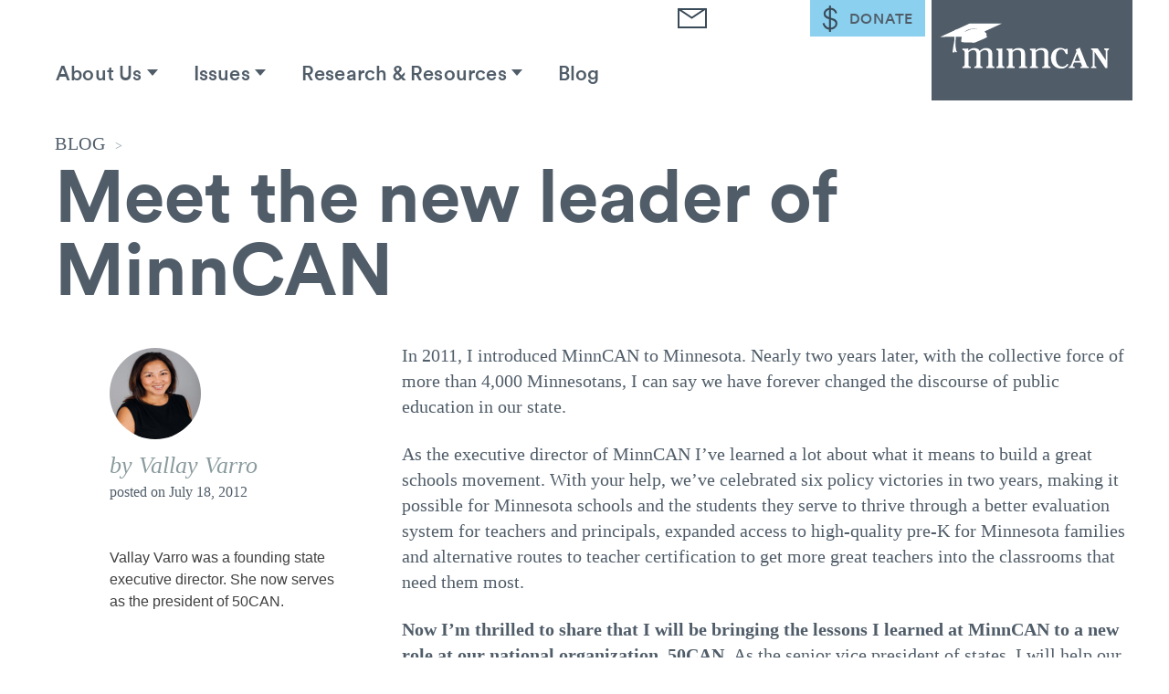

--- FILE ---
content_type: text/html; charset=UTF-8
request_url: https://minncan.org/blog/meet-the-new-leader-of-minncan/
body_size: 17143
content:
<!DOCTYPE html>
<html lang="en">
<head>

	<meta charset="UTF-8">
	<meta name="viewport" content="width=device-width, initial-scale=1">
	<meta name="referrer" content="no-referrer-when-downgrade">
	<link rel="profile" href="http://gmpg.org/xfn/11">
	<link rel="pingback" href="https://minncan.org/xmlrpc.php">

	<title>Meet the new leader of MinnCAN | MinnCAN</title>

	<script type="text/javascript">
		window.version     = '1.0.8';
		window.assets_path = 'https://minncan.org/wp-content/themes/state-theme/assets/js/dist/';
	</script>

	<meta name='robots' content='index, follow, max-image-preview:large, max-snippet:-1, max-video-preview:-1' />
	<style>img:is([sizes="auto" i], [sizes^="auto," i]) { contain-intrinsic-size: 3000px 1500px }</style>
	
	<!-- This site is optimized with the Yoast SEO plugin v20.13 - https://yoast.com/wordpress/plugins/seo/ -->
	<link rel="canonical" href="https://minncan.org/blog/meet-the-new-leader-of-minncan/" />
	<meta property="og:locale" content="en_US" />
	<meta property="og:type" content="article" />
	<meta property="og:title" content="Meet the new leader of MinnCAN | MinnCAN" />
	<meta property="og:description" content="In 2011, I introduced MinnCAN to Minnesota. Nearly two years later, with the collective force of more than 4,000 Minnesotans, I can say we have forever changed the discourse of public education in our state." />
	<meta property="og:url" content="https://minncan.org/blog/meet-the-new-leader-of-minncan/" />
	<meta property="og:site_name" content="MinnCAN" />
	<meta property="article:published_time" content="2012-07-18T20:39:54+00:00" />
	<meta property="article:modified_time" content="2016-08-16T15:22:40+00:00" />
	<meta name="author" content="Vallay Varro" />
	<meta name="twitter:card" content="summary_large_image" />
	<script type="application/ld+json" class="yoast-schema-graph">{"@context":"https://schema.org","@graph":[{"@type":"WebPage","@id":"https://minncan.org/blog/meet-the-new-leader-of-minncan/","url":"https://minncan.org/blog/meet-the-new-leader-of-minncan/","name":"Meet the new leader of MinnCAN | MinnCAN","isPartOf":{"@id":"https://minncan.org/#website"},"datePublished":"2012-07-18T20:39:54+00:00","dateModified":"2016-08-16T15:22:40+00:00","author":{"@id":"https://minncan.org/#/schema/person/12405d77bef02724a76d7c9990bae2a5"},"breadcrumb":{"@id":"https://minncan.org/blog/meet-the-new-leader-of-minncan/#breadcrumb"},"inLanguage":"en-US","potentialAction":[{"@type":"ReadAction","target":["https://minncan.org/blog/meet-the-new-leader-of-minncan/"]}]},{"@type":"BreadcrumbList","@id":"https://minncan.org/blog/meet-the-new-leader-of-minncan/#breadcrumb","itemListElement":[{"@type":"ListItem","position":1,"name":"Blog","item":"https://minncan.org/blog/"},{"@type":"ListItem","position":2,"name":"Meet the new leader of MinnCAN"}]},{"@type":"WebSite","@id":"https://minncan.org/#website","url":"https://minncan.org/","name":"MinnCAN","description":"","potentialAction":[{"@type":"SearchAction","target":{"@type":"EntryPoint","urlTemplate":"https://minncan.org/?s={search_term_string}"},"query-input":"required name=search_term_string"}],"inLanguage":"en-US"},{"@type":"Person","@id":"https://minncan.org/#/schema/person/12405d77bef02724a76d7c9990bae2a5","name":"Vallay Varro","description":"Vallay Varro was a founding state executive director. She now serves as the president of 50CAN. Read more about Vallay."}]}</script>
	<!-- / Yoast SEO plugin. -->


<link rel='dns-prefetch' href='//s7.addthis.com' />
<link rel="alternate" type="application/rss+xml" title="MinnCAN &raquo; Feed" href="https://minncan.org/feed/" />
<link rel="alternate" type="application/rss+xml" title="MinnCAN &raquo; Comments Feed" href="https://minncan.org/comments/feed/" />
<link rel="alternate" type="application/rss+xml" title="MinnCAN &raquo; Meet the new leader of MinnCAN Comments Feed" href="https://minncan.org/blog/meet-the-new-leader-of-minncan/feed/" />
		<!-- This site uses the Google Analytics by MonsterInsights plugin v9.0.1 - Using Analytics tracking - https://www.monsterinsights.com/ -->
		<!-- Note: MonsterInsights is not currently configured on this site. The site owner needs to authenticate with Google Analytics in the MonsterInsights settings panel. -->
					<!-- No tracking code set -->
				<!-- / Google Analytics by MonsterInsights -->
		<script type="text/javascript">
/* <![CDATA[ */
window._wpemojiSettings = {"baseUrl":"https:\/\/s.w.org\/images\/core\/emoji\/16.0.1\/72x72\/","ext":".png","svgUrl":"https:\/\/s.w.org\/images\/core\/emoji\/16.0.1\/svg\/","svgExt":".svg","source":{"concatemoji":"https:\/\/minncan.org\/wp-includes\/js\/wp-emoji-release.min.js?ver=6.8.3"}};
/*! This file is auto-generated */
!function(s,n){var o,i,e;function c(e){try{var t={supportTests:e,timestamp:(new Date).valueOf()};sessionStorage.setItem(o,JSON.stringify(t))}catch(e){}}function p(e,t,n){e.clearRect(0,0,e.canvas.width,e.canvas.height),e.fillText(t,0,0);var t=new Uint32Array(e.getImageData(0,0,e.canvas.width,e.canvas.height).data),a=(e.clearRect(0,0,e.canvas.width,e.canvas.height),e.fillText(n,0,0),new Uint32Array(e.getImageData(0,0,e.canvas.width,e.canvas.height).data));return t.every(function(e,t){return e===a[t]})}function u(e,t){e.clearRect(0,0,e.canvas.width,e.canvas.height),e.fillText(t,0,0);for(var n=e.getImageData(16,16,1,1),a=0;a<n.data.length;a++)if(0!==n.data[a])return!1;return!0}function f(e,t,n,a){switch(t){case"flag":return n(e,"\ud83c\udff3\ufe0f\u200d\u26a7\ufe0f","\ud83c\udff3\ufe0f\u200b\u26a7\ufe0f")?!1:!n(e,"\ud83c\udde8\ud83c\uddf6","\ud83c\udde8\u200b\ud83c\uddf6")&&!n(e,"\ud83c\udff4\udb40\udc67\udb40\udc62\udb40\udc65\udb40\udc6e\udb40\udc67\udb40\udc7f","\ud83c\udff4\u200b\udb40\udc67\u200b\udb40\udc62\u200b\udb40\udc65\u200b\udb40\udc6e\u200b\udb40\udc67\u200b\udb40\udc7f");case"emoji":return!a(e,"\ud83e\udedf")}return!1}function g(e,t,n,a){var r="undefined"!=typeof WorkerGlobalScope&&self instanceof WorkerGlobalScope?new OffscreenCanvas(300,150):s.createElement("canvas"),o=r.getContext("2d",{willReadFrequently:!0}),i=(o.textBaseline="top",o.font="600 32px Arial",{});return e.forEach(function(e){i[e]=t(o,e,n,a)}),i}function t(e){var t=s.createElement("script");t.src=e,t.defer=!0,s.head.appendChild(t)}"undefined"!=typeof Promise&&(o="wpEmojiSettingsSupports",i=["flag","emoji"],n.supports={everything:!0,everythingExceptFlag:!0},e=new Promise(function(e){s.addEventListener("DOMContentLoaded",e,{once:!0})}),new Promise(function(t){var n=function(){try{var e=JSON.parse(sessionStorage.getItem(o));if("object"==typeof e&&"number"==typeof e.timestamp&&(new Date).valueOf()<e.timestamp+604800&&"object"==typeof e.supportTests)return e.supportTests}catch(e){}return null}();if(!n){if("undefined"!=typeof Worker&&"undefined"!=typeof OffscreenCanvas&&"undefined"!=typeof URL&&URL.createObjectURL&&"undefined"!=typeof Blob)try{var e="postMessage("+g.toString()+"("+[JSON.stringify(i),f.toString(),p.toString(),u.toString()].join(",")+"));",a=new Blob([e],{type:"text/javascript"}),r=new Worker(URL.createObjectURL(a),{name:"wpTestEmojiSupports"});return void(r.onmessage=function(e){c(n=e.data),r.terminate(),t(n)})}catch(e){}c(n=g(i,f,p,u))}t(n)}).then(function(e){for(var t in e)n.supports[t]=e[t],n.supports.everything=n.supports.everything&&n.supports[t],"flag"!==t&&(n.supports.everythingExceptFlag=n.supports.everythingExceptFlag&&n.supports[t]);n.supports.everythingExceptFlag=n.supports.everythingExceptFlag&&!n.supports.flag,n.DOMReady=!1,n.readyCallback=function(){n.DOMReady=!0}}).then(function(){return e}).then(function(){var e;n.supports.everything||(n.readyCallback(),(e=n.source||{}).concatemoji?t(e.concatemoji):e.wpemoji&&e.twemoji&&(t(e.twemoji),t(e.wpemoji)))}))}((window,document),window._wpemojiSettings);
/* ]]> */
</script>
<style id='wp-emoji-styles-inline-css' type='text/css'>

	img.wp-smiley, img.emoji {
		display: inline !important;
		border: none !important;
		box-shadow: none !important;
		height: 1em !important;
		width: 1em !important;
		margin: 0 0.07em !important;
		vertical-align: -0.1em !important;
		background: none !important;
		padding: 0 !important;
	}
</style>
<link rel='stylesheet' id='wp-block-library-css' href='https://minncan.org/wp-includes/css/dist/block-library/style.min.css?ver=6.8.3' type='text/css' media='all' />
<style id='classic-theme-styles-inline-css' type='text/css'>
/*! This file is auto-generated */
.wp-block-button__link{color:#fff;background-color:#32373c;border-radius:9999px;box-shadow:none;text-decoration:none;padding:calc(.667em + 2px) calc(1.333em + 2px);font-size:1.125em}.wp-block-file__button{background:#32373c;color:#fff;text-decoration:none}
</style>
<style id='global-styles-inline-css' type='text/css'>
:root{--wp--preset--aspect-ratio--square: 1;--wp--preset--aspect-ratio--4-3: 4/3;--wp--preset--aspect-ratio--3-4: 3/4;--wp--preset--aspect-ratio--3-2: 3/2;--wp--preset--aspect-ratio--2-3: 2/3;--wp--preset--aspect-ratio--16-9: 16/9;--wp--preset--aspect-ratio--9-16: 9/16;--wp--preset--color--black: #000000;--wp--preset--color--cyan-bluish-gray: #abb8c3;--wp--preset--color--white: #ffffff;--wp--preset--color--pale-pink: #f78da7;--wp--preset--color--vivid-red: #cf2e2e;--wp--preset--color--luminous-vivid-orange: #ff6900;--wp--preset--color--luminous-vivid-amber: #fcb900;--wp--preset--color--light-green-cyan: #7bdcb5;--wp--preset--color--vivid-green-cyan: #00d084;--wp--preset--color--pale-cyan-blue: #8ed1fc;--wp--preset--color--vivid-cyan-blue: #0693e3;--wp--preset--color--vivid-purple: #9b51e0;--wp--preset--gradient--vivid-cyan-blue-to-vivid-purple: linear-gradient(135deg,rgba(6,147,227,1) 0%,rgb(155,81,224) 100%);--wp--preset--gradient--light-green-cyan-to-vivid-green-cyan: linear-gradient(135deg,rgb(122,220,180) 0%,rgb(0,208,130) 100%);--wp--preset--gradient--luminous-vivid-amber-to-luminous-vivid-orange: linear-gradient(135deg,rgba(252,185,0,1) 0%,rgba(255,105,0,1) 100%);--wp--preset--gradient--luminous-vivid-orange-to-vivid-red: linear-gradient(135deg,rgba(255,105,0,1) 0%,rgb(207,46,46) 100%);--wp--preset--gradient--very-light-gray-to-cyan-bluish-gray: linear-gradient(135deg,rgb(238,238,238) 0%,rgb(169,184,195) 100%);--wp--preset--gradient--cool-to-warm-spectrum: linear-gradient(135deg,rgb(74,234,220) 0%,rgb(151,120,209) 20%,rgb(207,42,186) 40%,rgb(238,44,130) 60%,rgb(251,105,98) 80%,rgb(254,248,76) 100%);--wp--preset--gradient--blush-light-purple: linear-gradient(135deg,rgb(255,206,236) 0%,rgb(152,150,240) 100%);--wp--preset--gradient--blush-bordeaux: linear-gradient(135deg,rgb(254,205,165) 0%,rgb(254,45,45) 50%,rgb(107,0,62) 100%);--wp--preset--gradient--luminous-dusk: linear-gradient(135deg,rgb(255,203,112) 0%,rgb(199,81,192) 50%,rgb(65,88,208) 100%);--wp--preset--gradient--pale-ocean: linear-gradient(135deg,rgb(255,245,203) 0%,rgb(182,227,212) 50%,rgb(51,167,181) 100%);--wp--preset--gradient--electric-grass: linear-gradient(135deg,rgb(202,248,128) 0%,rgb(113,206,126) 100%);--wp--preset--gradient--midnight: linear-gradient(135deg,rgb(2,3,129) 0%,rgb(40,116,252) 100%);--wp--preset--font-size--small: 13px;--wp--preset--font-size--medium: 20px;--wp--preset--font-size--large: 36px;--wp--preset--font-size--x-large: 42px;--wp--preset--spacing--20: 0.44rem;--wp--preset--spacing--30: 0.67rem;--wp--preset--spacing--40: 1rem;--wp--preset--spacing--50: 1.5rem;--wp--preset--spacing--60: 2.25rem;--wp--preset--spacing--70: 3.38rem;--wp--preset--spacing--80: 5.06rem;--wp--preset--shadow--natural: 6px 6px 9px rgba(0, 0, 0, 0.2);--wp--preset--shadow--deep: 12px 12px 50px rgba(0, 0, 0, 0.4);--wp--preset--shadow--sharp: 6px 6px 0px rgba(0, 0, 0, 0.2);--wp--preset--shadow--outlined: 6px 6px 0px -3px rgba(255, 255, 255, 1), 6px 6px rgba(0, 0, 0, 1);--wp--preset--shadow--crisp: 6px 6px 0px rgba(0, 0, 0, 1);}:where(.is-layout-flex){gap: 0.5em;}:where(.is-layout-grid){gap: 0.5em;}body .is-layout-flex{display: flex;}.is-layout-flex{flex-wrap: wrap;align-items: center;}.is-layout-flex > :is(*, div){margin: 0;}body .is-layout-grid{display: grid;}.is-layout-grid > :is(*, div){margin: 0;}:where(.wp-block-columns.is-layout-flex){gap: 2em;}:where(.wp-block-columns.is-layout-grid){gap: 2em;}:where(.wp-block-post-template.is-layout-flex){gap: 1.25em;}:where(.wp-block-post-template.is-layout-grid){gap: 1.25em;}.has-black-color{color: var(--wp--preset--color--black) !important;}.has-cyan-bluish-gray-color{color: var(--wp--preset--color--cyan-bluish-gray) !important;}.has-white-color{color: var(--wp--preset--color--white) !important;}.has-pale-pink-color{color: var(--wp--preset--color--pale-pink) !important;}.has-vivid-red-color{color: var(--wp--preset--color--vivid-red) !important;}.has-luminous-vivid-orange-color{color: var(--wp--preset--color--luminous-vivid-orange) !important;}.has-luminous-vivid-amber-color{color: var(--wp--preset--color--luminous-vivid-amber) !important;}.has-light-green-cyan-color{color: var(--wp--preset--color--light-green-cyan) !important;}.has-vivid-green-cyan-color{color: var(--wp--preset--color--vivid-green-cyan) !important;}.has-pale-cyan-blue-color{color: var(--wp--preset--color--pale-cyan-blue) !important;}.has-vivid-cyan-blue-color{color: var(--wp--preset--color--vivid-cyan-blue) !important;}.has-vivid-purple-color{color: var(--wp--preset--color--vivid-purple) !important;}.has-black-background-color{background-color: var(--wp--preset--color--black) !important;}.has-cyan-bluish-gray-background-color{background-color: var(--wp--preset--color--cyan-bluish-gray) !important;}.has-white-background-color{background-color: var(--wp--preset--color--white) !important;}.has-pale-pink-background-color{background-color: var(--wp--preset--color--pale-pink) !important;}.has-vivid-red-background-color{background-color: var(--wp--preset--color--vivid-red) !important;}.has-luminous-vivid-orange-background-color{background-color: var(--wp--preset--color--luminous-vivid-orange) !important;}.has-luminous-vivid-amber-background-color{background-color: var(--wp--preset--color--luminous-vivid-amber) !important;}.has-light-green-cyan-background-color{background-color: var(--wp--preset--color--light-green-cyan) !important;}.has-vivid-green-cyan-background-color{background-color: var(--wp--preset--color--vivid-green-cyan) !important;}.has-pale-cyan-blue-background-color{background-color: var(--wp--preset--color--pale-cyan-blue) !important;}.has-vivid-cyan-blue-background-color{background-color: var(--wp--preset--color--vivid-cyan-blue) !important;}.has-vivid-purple-background-color{background-color: var(--wp--preset--color--vivid-purple) !important;}.has-black-border-color{border-color: var(--wp--preset--color--black) !important;}.has-cyan-bluish-gray-border-color{border-color: var(--wp--preset--color--cyan-bluish-gray) !important;}.has-white-border-color{border-color: var(--wp--preset--color--white) !important;}.has-pale-pink-border-color{border-color: var(--wp--preset--color--pale-pink) !important;}.has-vivid-red-border-color{border-color: var(--wp--preset--color--vivid-red) !important;}.has-luminous-vivid-orange-border-color{border-color: var(--wp--preset--color--luminous-vivid-orange) !important;}.has-luminous-vivid-amber-border-color{border-color: var(--wp--preset--color--luminous-vivid-amber) !important;}.has-light-green-cyan-border-color{border-color: var(--wp--preset--color--light-green-cyan) !important;}.has-vivid-green-cyan-border-color{border-color: var(--wp--preset--color--vivid-green-cyan) !important;}.has-pale-cyan-blue-border-color{border-color: var(--wp--preset--color--pale-cyan-blue) !important;}.has-vivid-cyan-blue-border-color{border-color: var(--wp--preset--color--vivid-cyan-blue) !important;}.has-vivid-purple-border-color{border-color: var(--wp--preset--color--vivid-purple) !important;}.has-vivid-cyan-blue-to-vivid-purple-gradient-background{background: var(--wp--preset--gradient--vivid-cyan-blue-to-vivid-purple) !important;}.has-light-green-cyan-to-vivid-green-cyan-gradient-background{background: var(--wp--preset--gradient--light-green-cyan-to-vivid-green-cyan) !important;}.has-luminous-vivid-amber-to-luminous-vivid-orange-gradient-background{background: var(--wp--preset--gradient--luminous-vivid-amber-to-luminous-vivid-orange) !important;}.has-luminous-vivid-orange-to-vivid-red-gradient-background{background: var(--wp--preset--gradient--luminous-vivid-orange-to-vivid-red) !important;}.has-very-light-gray-to-cyan-bluish-gray-gradient-background{background: var(--wp--preset--gradient--very-light-gray-to-cyan-bluish-gray) !important;}.has-cool-to-warm-spectrum-gradient-background{background: var(--wp--preset--gradient--cool-to-warm-spectrum) !important;}.has-blush-light-purple-gradient-background{background: var(--wp--preset--gradient--blush-light-purple) !important;}.has-blush-bordeaux-gradient-background{background: var(--wp--preset--gradient--blush-bordeaux) !important;}.has-luminous-dusk-gradient-background{background: var(--wp--preset--gradient--luminous-dusk) !important;}.has-pale-ocean-gradient-background{background: var(--wp--preset--gradient--pale-ocean) !important;}.has-electric-grass-gradient-background{background: var(--wp--preset--gradient--electric-grass) !important;}.has-midnight-gradient-background{background: var(--wp--preset--gradient--midnight) !important;}.has-small-font-size{font-size: var(--wp--preset--font-size--small) !important;}.has-medium-font-size{font-size: var(--wp--preset--font-size--medium) !important;}.has-large-font-size{font-size: var(--wp--preset--font-size--large) !important;}.has-x-large-font-size{font-size: var(--wp--preset--font-size--x-large) !important;}
:where(.wp-block-post-template.is-layout-flex){gap: 1.25em;}:where(.wp-block-post-template.is-layout-grid){gap: 1.25em;}
:where(.wp-block-columns.is-layout-flex){gap: 2em;}:where(.wp-block-columns.is-layout-grid){gap: 2em;}
:root :where(.wp-block-pullquote){font-size: 1.5em;line-height: 1.6;}
</style>
<link rel='stylesheet' id='fiftycan-style-css' href='https://minncan.org/wp-content/themes/state-theme/style.css' type='text/css' media='all' />
<style id='fiftycan-style-inline-css' type='text/css'>

		/* Custom State Colors #1 */
		.site-content a:not(.button):not(.primary):not(.secondary) {
			color: #1295d8;
		}

  		.site-content a:not(.button):not(.primary):not(.secondary):hover, .site-content a:not(.button):not(.primary):not(.secondary):active, .site-content a:not(.button):not(.primary):not(.secondary):focus {
	    	color: #1295d8;
	    	border-bottom: 2px solid #1295d8;
		}

		h1 a:hover, h2 a:hover, h3 a:hover,
	    h4 a:hover, h5 a:hover, h6 a:hover {
	      color: #1295d8 !important;
	  	}

	  	h5 a:hover {
      		border-color: #1295d8 !important;
      	}

      	button::after,
		input[type="submit"]::after,
		.button.primary::after,
		#content .wp-pagenavi a::after,
		#content .wp-pagenavi span::after {
			background: #1295d8;
		}

		@media (max-width: 767px) {
			button:hover, button:active, button:focus,
			input[type="submit"]:hover,
			input[type="submit"]:active,
			input[type="submit"]:focus,
			.button.primary:hover,
			#content .wp-pagenavi a:hover,
			#content .wp-pagenavi span:hover,
			.button.primary:active,
			#content .wp-pagenavi a:active,
			#content .wp-pagenavi span:active,
			.button.primary:focus,
			#content .wp-pagenavi a:focus,
			#content .wp-pagenavi span:focus {
				background: #1295d8;
			}
		}

		.button.secondary, .masthead-wrapper form .button, .masthead-wrapper form #content .wp-pagenavi a, .masthead-wrapper form #content .wp-pagenavi span,
		.page-header form .button,
		.page-header form #content .wp-pagenavi a,
		.page-header form #content .wp-pagenavi span,
		#content form .button,
		#content form .wp-pagenavi a,
		#content .wp-pagenavi form a,
		#content form .wp-pagenavi span,
		#content .wp-pagenavi form span,
		#site-footer form .button,
		#site-footer form #content .wp-pagenavi a,
		#site-footer form #content .wp-pagenavi span,
		#content .comment-form .button,
		#content .comment-form .wp-pagenavi a,
		#content .wp-pagenavi .comment-form a,
		#content .comment-form .wp-pagenavi span,
		#content .wp-pagenavi .comment-form span,
		#content .gform_wrapper form .button,
		#content .gform_wrapper form .wp-pagenavi a,
		#content .wp-pagenavi .gform_wrapper form a,
		#content .gform_wrapper form .wp-pagenavi span,
		#content .wp-pagenavi .gform_wrapper form span,
		#site-footer .gform_wrapper form .button, #content .wp-pagenavi a.secondary, #content .wp-pagenavi span.secondary,
		.boxzilla-content form .gform_footer input[type=submit],
		.cs-v2-form .cs-v2-form-submit{
		  color: #1295d8;
		  border: 0.4rem solid #1295d8;
		}

		.button.secondary:hover, .masthead-wrapper form .button:hover, .masthead-wrapper form #content .wp-pagenavi a:hover, .masthead-wrapper form #content .wp-pagenavi span:hover,
		.page-header form .button:hover,
		.page-header form #content .wp-pagenavi a:hover,
		.page-header form #content .wp-pagenavi span:hover,
		#content form .button:hover,
		#content form .wp-pagenavi a:hover,
		#content .wp-pagenavi form a:hover,
		#content form .wp-pagenavi span:hover,
		#content .wp-pagenavi form span:hover,
		#site-footer form .button:hover,
		#site-footer form #content .wp-pagenavi a:hover,
		#site-footer form #content .wp-pagenavi span:hover,
		#content .comment-form .button:hover,
		#content .comment-form .wp-pagenavi a:hover,
		#content .wp-pagenavi .comment-form a:hover,
		#content .comment-form .wp-pagenavi span:hover,
		#content .wp-pagenavi .comment-form span:hover, #content .wp-pagenavi a.secondary:hover, #content .wp-pagenavi span.secondary:hover, .button.secondary:active, .masthead-wrapper form .button:active, .masthead-wrapper form #content .wp-pagenavi a:active, .masthead-wrapper form #content .wp-pagenavi span:active,
		.page-header form .button:active,
		.page-header form #content .wp-pagenavi a:active,
		.page-header form #content .wp-pagenavi span:active,
		#content form .button:active,
		#content form .wp-pagenavi a:active,
		#content .wp-pagenavi form a:active,
		#content form .wp-pagenavi span:active,
		#content .wp-pagenavi form span:active,
		#site-footer form .button:active,
		#site-footer form #content .wp-pagenavi a:active,
		#site-footer form #content .wp-pagenavi span:active,
		#content .comment-form .button:active,
		#content .comment-form .wp-pagenavi a:active,
		#content .wp-pagenavi .comment-form a:active,
		#content .comment-form .wp-pagenavi span:active,
		#content .wp-pagenavi .comment-form span:active, #content .wp-pagenavi a.secondary:active, #content .wp-pagenavi span.secondary:active, .button.secondary:focus, .masthead-wrapper form .button:focus, .masthead-wrapper form #content .wp-pagenavi a:focus, .masthead-wrapper form #content .wp-pagenavi span:focus,
		.page-header form .button:focus,
		.page-header form #content .wp-pagenavi a:focus,
		.page-header form #content .wp-pagenavi span:focus,
		#content form .button:focus,
		#content form .wp-pagenavi a:focus,
		#content .wp-pagenavi form a:focus,
		#content form .wp-pagenavi span:focus,
		#content .wp-pagenavi form span:focus,
		#site-footer form .button:focus,
		#site-footer form #content .wp-pagenavi a:focus,
		#site-footer form #content .wp-pagenavi span:focus,
		#content .comment-form .button:focus,
		#content .comment-form .wp-pagenavi a:focus,
		#content .wp-pagenavi .comment-form a:focus,
		#content .comment-form .wp-pagenavi span:focus,
		#content .wp-pagenavi .comment-form span:focus, #content .wp-pagenavi a.secondary:focus, #content .wp-pagenavi span.secondary:focus,
		.boxzilla-content form .gform_footer input[type=submit]:focus, .boxzilla-content form .gform_footer input[type=submit]:hover,
		.cs-v2-form .cs-v2-form-submit:focus, .cs-v2-form .cs-v2-form-submit:hover{
			background: #1295d8 !important;
			border: 0.4rem solid #1295d8;
			color: #fff;
		}

		.masthead-wrapper form textarea:active, .masthead-wrapper form textarea:focus,
		.masthead-wrapper form select:active,
		.masthead-wrapper form select:focus,
		.masthead-wrapper form .gfield_select:active,
		.masthead-wrapper form .gfield_select:focus,
		.masthead-wrapper form input[type="text"]:active,
		.masthead-wrapper form input[type="text"]:focus,
		.masthead-wrapper form input[type="email"]:active,
		.masthead-wrapper form input[type="email"]:focus,
		.masthead-wrapper form input[type="url"]:active,
		.masthead-wrapper form input[type="url"]:focus,
		.masthead-wrapper form input[type="date"]:active,
		.masthead-wrapper form input[type="date"]:focus,
		.masthead-wrapper form input[type="datetime"]:active,
		.masthead-wrapper form input[type="datetime"]:focus,
		.masthead-wrapper form input[type="datetime-local"]:active,
		.masthead-wrapper form input[type="datetime-local"]:focus,
		.masthead-wrapper form input[type="month"]:active,
		.masthead-wrapper form input[type="month"]:focus,
		.masthead-wrapper form input[type="number"]:active,
		.masthead-wrapper form input[type="number"]:focus,
		.masthead-wrapper form input[type="password"]:active,
		.masthead-wrapper form input[type="password"]:focus,
		.masthead-wrapper form input[type="search"]:active,
		.masthead-wrapper form input[type="search"]:focus,
		.masthead-wrapper form input[type="tel"]:active,
		.masthead-wrapper form input[type="tel"]:focus,
		.masthead-wrapper form input[type="time"]:active,
		.masthead-wrapper form input[type="time"]:focus,
		.masthead-wrapper form input[type="week"]:active,
		.masthead-wrapper form input[type="week"]:focus,
		.page-header form textarea:active,
		.page-header form textarea:focus,
		.page-header form select:active,
		.page-header form select:focus,
		.page-header form .gfield_select:active,
		.page-header form .gfield_select:focus,
		.page-header form input[type="text"]:active,
		.page-header form input[type="text"]:focus,
		.page-header form input[type="email"]:active,
		.page-header form input[type="email"]:focus,
		.page-header form input[type="url"]:active,
		.page-header form input[type="url"]:focus,
		.page-header form input[type="date"]:active,
		.page-header form input[type="date"]:focus,
		.page-header form input[type="datetime"]:active,
		.page-header form input[type="datetime"]:focus,
		.page-header form input[type="datetime-local"]:active,
		.page-header form input[type="datetime-local"]:focus,
		.page-header form input[type="month"]:active,
		.page-header form input[type="month"]:focus,
		.page-header form input[type="number"]:active,
		.page-header form input[type="number"]:focus,
		.page-header form input[type="password"]:active,
		.page-header form input[type="password"]:focus,
		.page-header form input[type="search"]:active,
		.page-header form input[type="search"]:focus,
		.page-header form input[type="tel"]:active,
		.page-header form input[type="tel"]:focus,
		.page-header form input[type="time"]:active,
		.page-header form input[type="time"]:focus,
		.page-header form input[type="week"]:active,
		.page-header form input[type="week"]:focus,
		#content form textarea:active,
		#content form textarea:focus,
		#content form select:active,
		#content form select:focus,
		#content form .gfield_select:active,
		#content form .gfield_select:focus,
		#content form input[type="text"]:active,
		#content form input[type="text"]:focus,
		#content form input[type="email"]:active,
		#content form input[type="email"]:focus,
		#content form input[type="url"]:active,
		#content form input[type="url"]:focus,
		#content form input[type="date"]:active,
		#content form input[type="date"]:focus,
		#content form input[type="datetime"]:active,
		#content form input[type="datetime"]:focus,
		#content form input[type="datetime-local"]:active,
		#content form input[type="datetime-local"]:focus,
		#content form input[type="month"]:active,
		#content form input[type="month"]:focus,
		#content form input[type="number"]:active,
		#content form input[type="number"]:focus,
		#content form input[type="password"]:active,
		#content form input[type="password"]:focus,
		#content form input[type="search"]:active,
		#content form input[type="search"]:focus,
		#content form input[type="tel"]:active,
		#content form input[type="tel"]:focus,
		#content form input[type="time"]:active,
		#content form input[type="time"]:focus,
		#content form input[type="week"]:active,
		#content form input[type="week"]:focus,
		#site-footer form textarea:active,
		#site-footer form textarea:focus,
		#site-footer form select:active,
		#site-footer form select:focus,
		#site-footer form .gfield_select:active,
		#site-footer form .gfield_select:focus,
		#site-footer form input[type="text"]:active,
		#site-footer form input[type="text"]:focus,
		#site-footer form input[type="email"]:active,
		#site-footer form input[type="email"]:focus,
		#site-footer form input[type="url"]:active,
		#site-footer form input[type="url"]:focus,
		#site-footer form input[type="date"]:active,
		#site-footer form input[type="date"]:focus,
		#site-footer form input[type="datetime"]:active,
		#site-footer form input[type="datetime"]:focus,
		#site-footer form input[type="datetime-local"]:active,
		#site-footer form input[type="datetime-local"]:focus,
		#site-footer form input[type="month"]:active,
		#site-footer form input[type="month"]:focus,
		#site-footer form input[type="number"]:active,
		#site-footer form input[type="number"]:focus,
		#site-footer form input[type="password"]:active,
		#site-footer form input[type="password"]:focus,
		#site-footer form input[type="search"]:active,
		#site-footer form input[type="search"]:focus,
		#site-footer form input[type="tel"]:active,
		#site-footer form input[type="tel"]:focus,
		#site-footer form input[type="time"]:active,
		#site-footer form input[type="time"]:focus,
		#site-footer form input[type="week"]:active,
		#site-footer form input[type="week"]:focus,
		#content .comment-form textarea:active,
		#content .comment-form textarea:focus,
		#content .comment-form select:active,
		#content .comment-form select:focus,
		#content .comment-form .gfield_select:active,
		#content .comment-form .gfield_select:focus,
		#content .comment-form input[type="text"]:active,
		#content .comment-form input[type="text"]:focus,
		#content .comment-form input[type="email"]:active,
		#content .comment-form input[type="email"]:focus,
		#content .comment-form input[type="url"]:active,
		#content .comment-form input[type="url"]:focus,
		#content .comment-form input[type="date"]:active,
		#content .comment-form input[type="date"]:focus,
		#content .comment-form input[type="datetime"]:active,
		#content .comment-form input[type="datetime"]:focus,
		#content .comment-form input[type="datetime-local"]:active,
		#content .comment-form input[type="datetime-local"]:focus,
		#content .comment-form input[type="month"]:active,
		#content .comment-form input[type="month"]:focus,
		#content .comment-form input[type="number"]:active,
		#content .comment-form input[type="number"]:focus,
		#content .comment-form input[type="password"]:active,
		#content .comment-form input[type="password"]:focus,
		#content .comment-form input[type="search"]:active,
		#content .comment-form input[type="search"]:focus,
		#content .comment-form input[type="tel"]:active,
		#content .comment-form input[type="tel"]:focus,
		#content .comment-form input[type="time"]:active,
		#content .comment-form input[type="time"]:focus,
		#content .comment-form input[type="week"]:active,
		#content .comment-form input[type="week"]:focus,
		.masthead-wrapper form textarea:active,
		.masthead-wrapper form textarea:focus,
		.masthead-wrapper form select:active,
		.masthead-wrapper form select:focus,
		.masthead-wrapper form .gfield_select:active,
		.masthead-wrapper form .gfield_select:focus,
		.masthead-wrapper form input[type="text"]:active,
		.masthead-wrapper form input[type="text"]:focus,
		.masthead-wrapper form input[type="email"]:active,
		.masthead-wrapper form input[type="email"]:focus,
		.masthead-wrapper form input[type="url"]:active,
		.masthead-wrapper form input[type="url"]:focus,
		.masthead-wrapper form input[type="date"]:active,
		.masthead-wrapper form input[type="date"]:focus,
		.masthead-wrapper form input[type="datetime"]:active,
		.masthead-wrapper form input[type="datetime"]:focus,
		.masthead-wrapper form input[type="datetime-local"]:active,
		.masthead-wrapper form input[type="datetime-local"]:focus,
		.masthead-wrapper form input[type="month"]:active,
		.masthead-wrapper form input[type="month"]:focus,
		.masthead-wrapper form input[type="number"]:active,
		.masthead-wrapper form input[type="number"]:focus,
		.masthead-wrapper form input[type="password"]:active,
		.masthead-wrapper form input[type="password"]:focus,
		.masthead-wrapper form input[type="search"]:active,
		.masthead-wrapper form input[type="search"]:focus,
		.masthead-wrapper form input[type="tel"]:active,
		.masthead-wrapper form input[type="tel"]:focus,
		.masthead-wrapper form input[type="time"]:active,
		.masthead-wrapper form input[type="time"]:focus,
		.masthead-wrapper form input[type="week"]:active,
		.masthead-wrapper form input[type="week"]:focus,
		.page-header form textarea:active,
		.page-header form textarea:focus,
		.page-header form select:active,
		.page-header form select:focus,
		.page-header form .gfield_select:active,
		.page-header form .gfield_select:focus,
		.page-header form input[type="text"]:active,
		.page-header form input[type="text"]:focus,
		.page-header form input[type="email"]:active,
		.page-header form input[type="email"]:focus,
		.page-header form input[type="url"]:active,
		.page-header form input[type="url"]:focus,
		.page-header form input[type="date"]:active,
		.page-header form input[type="date"]:focus,
		.page-header form input[type="datetime"]:active,
		.page-header form input[type="datetime"]:focus,
		.page-header form input[type="datetime-local"]:active,
		.page-header form input[type="datetime-local"]:focus,
		.page-header form input[type="month"]:active,
		.page-header form input[type="month"]:focus,
		.page-header form input[type="number"]:active,
		.page-header form input[type="number"]:focus,
		.page-header form input[type="password"]:active,
		.page-header form input[type="password"]:focus,
		.page-header form input[type="search"]:active,
		.page-header form input[type="search"]:focus,
		.page-header form input[type="tel"]:active,
		.page-header form input[type="tel"]:focus,
		.page-header form input[type="time"]:active,
		.page-header form input[type="time"]:focus,
		.page-header form input[type="week"]:active,
		.page-header form input[type="week"]:focus,
		#content .gform_wrapper form textarea:active,
		#content .gform_wrapper form textarea:focus,
		#content .gform_wrapper form select:active,
		#content .gform_wrapper form select:focus,
		#content .gform_wrapper form .gfield_select:active,
		#content .gform_wrapper form .gfield_select:focus,
		#content .gform_wrapper form input[type="text"]:active,
		#content .gform_wrapper form input[type="text"]:focus,
		#content .gform_wrapper form input[type="email"]:active,
		#content .gform_wrapper form input[type="email"]:focus,
		#content .gform_wrapper form input[type="url"]:active,
		#content .gform_wrapper form input[type="url"]:focus,
		#content .gform_wrapper form input[type="date"]:active,
		#content .gform_wrapper form input[type="date"]:focus,
		#content .gform_wrapper form input[type="datetime"]:active,
		#content .gform_wrapper form input[type="datetime"]:focus,
		#content .gform_wrapper form input[type="datetime-local"]:active,
		#content .gform_wrapper form input[type="datetime-local"]:focus,
		#content .gform_wrapper form input[type="month"]:active,
		#content .gform_wrapper form input[type="month"]:focus,
		#content .gform_wrapper form input[type="number"]:active,
		#content .gform_wrapper form input[type="number"]:focus,
		#content .gform_wrapper form input[type="password"]:active,
		#content .gform_wrapper form input[type="password"]:focus,
		#content .gform_wrapper form input[type="search"]:active,
		#content .gform_wrapper form input[type="search"]:focus,
		#content .gform_wrapper form input[type="tel"]:active,
		#content .gform_wrapper form input[type="tel"]:focus,
		#content .gform_wrapper form input[type="time"]:active,
		#content .gform_wrapper form input[type="time"]:focus,
		#content .gform_wrapper form input[type="week"]:active,
		#content .gform_wrapper form input[type="week"]:focus,
		#site-footer .gform_wrapper form textarea:active,
		#site-footer .gform_wrapper form textarea:focus,
		#site-footer .gform_wrapper form select:active,
		#site-footer .gform_wrapper form select:focus,
		#site-footer .gform_wrapper form .gfield_select:active,
		#site-footer .gform_wrapper form .gfield_select:focus,
		#site-footer .gform_wrapper form input[type="text"]:active,
		#site-footer .gform_wrapper form input[type="text"]:focus,
		#site-footer .gform_wrapper form input[type="email"]:active,
		#site-footer .gform_wrapper form input[type="email"]:focus,
		#site-footer .gform_wrapper form input[type="url"]:active,
		#site-footer .gform_wrapper form input[type="url"]:focus,
		#site-footer .gform_wrapper form input[type="date"]:active,
		#site-footer .gform_wrapper form input[type="date"]:focus,
		#site-footer .gform_wrapper form input[type="datetime"]:active,
		#site-footer .gform_wrapper form input[type="datetime"]:focus,
		#site-footer .gform_wrapper form input[type="datetime-local"]:active,
		#site-footer .gform_wrapper form input[type="datetime-local"]:focus,
		#site-footer .gform_wrapper form input[type="month"]:active,
		#site-footer .gform_wrapper form input[type="month"]:focus,
		#site-footer .gform_wrapper form input[type="number"]:active,
		#site-footer .gform_wrapper form input[type="number"]:focus,
		#site-footer .gform_wrapper form input[type="password"]:active,
		#site-footer .gform_wrapper form input[type="password"]:focus,
		#site-footer .gform_wrapper form input[type="search"]:active,
		#site-footer .gform_wrapper form input[type="search"]:focus,
		#site-footer .gform_wrapper form input[type="tel"]:active,
		#site-footer .gform_wrapper form input[type="tel"]:focus,
		#site-footer .gform_wrapper form input[type="time"]:active,
		#site-footer .gform_wrapper form input[type="time"]:focus,
		#site-footer .gform_wrapper form input[type="week"]:active,
		#site-footer .gform_wrapper form input[type="week"]:focus,
		.boxzilla-content form input[type=text]:focus,
		.boxzilla-content form input[type=text]:active {
			border: 3px solid #1295d8;
		}

		#gform_wrapper_6 #field_6_15 #input_6_15 {
			color: #1295d8 !important;
		}

		#gform_wrapper_6 #field_6_15 #input_6_15:hover, #gform_wrapper_6 #field_6_15 #input_6_15:focus {
			color: #1295d8 !important;
		}

		.donate-amount .gfield_radio > li input + label:hover, .donate-amount .gfield_radio > li input + label:checked {
			color: #1295d8 !important;
			border: 0.4rem solid #1295d8;
		}

		.donate-amount .gfield_radio > li input[type="radio"]:checked + label {
		    color: #1295d8 !important;
		    border: 0.4rem solid #1295d8;
		}

		@media (max-width: 767px) {
			.meanmenu-reveal.meanclose span {
	    		background: #1295d8;
	    	}

	    	.mean-container .mean-nav ul li a.mean-expand:hover, .mean-container .mean-nav ul li a.mean-expand.mean-clicked {
	        	background: #1295d8 !important;
	        }

	        .mean-container .mean-nav #menu-primary-menu {
				background-color: rgba(18,149,216,0.98);
			}
        }

        @media (min-width: 768px) {
	        header #menu-primary-menu > li .sub-menu div.sub-menu-background {
	          background: #1295d8;
	      	}

	      	header .menu-secondary-menu-container #menu-secondary-menu > li > a {
	          color: #1295d8;
	          border: 2px solid #1295d8;
	      	}

	      	header .menu-secondary-menu-container #menu-secondary-menu > li.current-menu-item > a, header .menu-secondary-menu-container #menu-secondary-menu > li:hover > a {
          		background: #1295d8;
          	}

			header #menu-primary-menu > li .sub-menu div.sub-menu-overlay {
				background: rgba(18,149,216,0.9);
			}
      	}

      	.generic-widget .widget-title, .widget .widget-title,
		.widget_categories .widget-title,
		.simple-section-nav .widget-title {
		    border-bottom: 1px solid #1295d8;
		}

		.generic-widget ul li, .widget ul li,
		.widget_categories ul li,
		.simple-section-nav ul li {
      		border-bottom: 1px solid #1295d8;
      	}

      	.generic-widget ul li.page_item_has_children > a, .widget ul li.page_item_has_children > a,
		.widget_categories ul li.page_item_has_children > a,
      	.simple-section-nav ul li.page_item_has_children > a {
        	border-bottom: 1px solid #1295d8;
      	}

      	.blog-post-fallback-image {
			background: #1295d8;
		}

		.blog-category-page-list ul h3 a:hover {
        	color: #1295d8 !important;
      	}

      	.blog h2 a:hover, .blog h3 a:hover, .blog h4 a:hover, .blog h5 a:hover, .blog h6 a:hover {
    		color: #1295d8 !important;
    	}

    	.social-icons li:hover path,
    	.social-icons li:hover polygon {
      		fill: #1295d8;
      	}

      	@media (max-width: 767px) {
	        #content .wp-pagenavi a.current, #content .wp-pagenavi span.current {
	        	background: #1295d8;
	      	}
      	}

      	@media (min-width: 768px) {
	      	.site-content .research-category-list li a:hover, .site-content .research-category-list li a:hover h3,
	        .site-content .issues-category-list li a:hover,
	        .site-content .issues-category-list li a:hover h3,
	        .site-content .blog-post-grid li a:hover,
	        .site-content .blog-post-grid li a:hover h3,
	        .site-content .act-grid li a:hover,
	        .site-content .act-grid li a:hover h3 {
	        	color: #1295d8 !important;
	      	}
      	}

      	.research-main-post .research-main-post-title a:hover {
      		color: #1295d8 !important;
      	}

      	.act-main-content .standard_content_section a {
      		color: #1295d8;
      	}

      	.act-card-list li .card-title a:hover,
      	.card .card-title a:hover {
        	color: #1295d8 !important;
    	}

    	.content-section.content-section-staff .staff-board-name a:hover,
    	.content-section.content-section-board .staff-board-name a:hover,
    	.staff-board-single .staff-board-name a:hover {
      		color: #1295d8 !important;
      	}

      	@media (min-width: 768px) {
	      	#masthead .newsletter-link:hover, #masthead .newsletter-link.active {
	        	background: #1295d8;
	        }


	        #masthead.shrink .newsletter-link:hover {
	            background: #1295d8 !important;
	        }
        }

        .site-title:hover {
    		background-color: #1295d8;
    	}

    	.page-header #breadcrumbs a:hover {
      		color: #1295d8;
      	}

      	@media (min-width: 768px) {
			.header-widgets .gform_button:hover, .header-widgets .gform_button.active,
	    	.header-widgets .donate-link:hover,
	    	.header-widgets .donate-link.active,
			.header-widgets .newsletter-link.clickable:hover{
	      		background: #1295d8 !important;
	      	}

	      	.header-widgets .gform_wrapper input[type="text"]:focus {
	            border-bottom: 0.2rem solid #1295d8;
	        }
    	}

        .newsletter-link.active, .newsletter-link:hover,
  		.donate-link.active,
  		.donate-link:hover {
    		background: #1295d8;
    	}

    	.footer-logo {
			background-color: #1295d8;
		}

		.home h2 a:hover, .home h3 a:hover, .home h4 a:hover, .home h5 a:hover, .home h6 a:hover {
    		color: #1295d8 !important;
    	}

    	.home .homepage-large-callout::after {
		    background: #1295d8;
		}

		.home .small-callout-boxes h6 > a:hover {
    		border-bottom: 2px solid #1295d8 !important;
    	}

    	.home .blog-post h6 a:hover {
    		border-bottom: 2px solid #1295d8 !important;
    	}

    	.section-content-wrapper .page-list-module a:hover {
      		color: #1295d8 !important;
      	}


      	/* Custom State Colors #2 */
      	@media (max-width: 767px) {

      		.mean-container .mean-nav #menu-primary-menu > li li a:not(.mean-expand) {
				background: rgba(45,170,226,0.98);
			}

	      	.mean-container .mean-nav #menu-primary-menu > li li li a:not(.mean-expand) {
		    	background: #2daae2;
		  	}

		  	.mean-container .mean-nav #menu-primary-menu > li li li li a:not(.mean-expand) {
				background: #2daae2;
			}

			.mean-container .mean-nav #menu-primary-menu > li li li li li a:not(.mean-expand) {
				background: #2daae2;
			}

			.mean-container .mean-nav ul li a.mean-expand {
				background: #2daae2;
			}

		}

		.footer-logo:hover {
			background-color: #2daae2;
		}

		#site-footer #menu-footer-menu a:hover,
		#site-footer #menu-footer-menu li.current_page_item a {
			color: #2daae2;
		}


		/* Custom State Colors #3 */
		@media (min-width: 768px) {

			#masthead.shrink .newsletter-link {
				background: #8bd0ef !important;
			}

		}

		.header-widgets .gform_button,
		.header-widgets .donate-link,
		.header-widgets .newsletter-link.clickable {
			background-color: #8bd0ef !important;
		}


		/* Custom State Colors #4 */
		@media (max-width: 767px) {

			.mean-container .mean-nav ul li a:not(.mean-expand) {
				border-bottom: 0.2rem solid #f2fafd;
			}

			.mean-container .mean-nav ul li a.mean-expand {
				border-left: 0.2rem solid #f2fafd !important;
			}

		}

		table tbody tr:nth-child(even) td {
		  background: #f2fafd;
		}


		/* SVG Replacements */
		.footer-logo {
			background-image: url("data:image/svg+xml;charset=utf-8,%3Csvg%20version%3D%221.1%22%20xmlns%3D%22http%3A%2F%2Fwww.w3.org%2F2000%2Fsvg%22%20xmlns%3Axlink%3D%22http%3A%2F%2Fwww.w3.org%2F1999%2Fxlink%22%20x%3D%220%22%20y%3D%220%22%20width%3D%22586%22%20height%3D%22293%22%20viewBox%3D%220%2C%200%2C%20586%2C%20293%22%3E%0A%20%20%3Cg%3E%0A%20%20%20%20%3Cg%3E%0A%20%20%20%20%20%20%3Cpath%20d%3D%22M375.143%2C139.679%20C379.885%2C139.679%20383.001%2C140.665%20385.286%2C141.725%20C387.577%2C142.705%20389.053%2C143.77%20390.443%2C143.77%20C391.583%2C143.77%20391.993%2C143.195%20392.324%2C142.209%20L396.66%2C142.209%20L396.66%2C158.09%20L394.449%2C158.09%20C388.472%2C158.09%20390.278%2C144.26%20377.839%2C144.26%20C365.405%2C144.26%20362.704%2C158.33%20362.704%2C168.233%20C362.704%2C180.342%20367.28%2C194.417%20381.605%2C194.417%20C388.067%2C194.417%20391.669%2C191.636%20395.099%2C186.479%20L395.43%2C185.984%20L399.356%2C188.525%20C394.7%2C196.132%20387.662%2C200.138%20378.659%2C200.138%20C360.499%2C200.138%20348.384%2C187.214%20348.384%2C169.133%20C348.384%2C153.338%20358.453%2C139.679%20375.143%2C139.679%20z%22%20fill%3D%22%23FFFFFF%22%2F%3E%0A%20%20%20%20%20%20%3Cpath%20d%3D%22M206.622%2C141.443%20L206.622%2C188.579%20C206.623%2C196.649%20212.323%2C191.429%20212.323%2C196.538%20L212.323%2C198.674%20L189.405%2C198.674%20L189.405%2C196.538%20C189.405%2C191.429%20195.222%2C196.649%20195.222%2C188.579%20L195.222%2C152.012%20C195.222%2C143.936%20189.405%2C149.157%20189.405%2C144.053%20L189.405%2C141.917%20L206.622%2C141.443%20z%22%20fill%3D%22%23FFFFFF%22%2F%3E%0A%20%20%20%20%20%20%3Cpath%20d%3D%22M158.549%2C140.143%20C175.762%2C140.143%20177.067%2C151.416%20177.067%2C156.993%20L177.067%2C188.578%20C177.067%2C197.006%20183.364%2C191.189%20183.364%2C196.537%20L183.364%2C198.674%20L159.498%2C198.674%20L159.498%2C196.537%20C159.498%2C191.189%20165.672%2C196.889%20165.672%2C188.578%20L165.672%2C159.252%20C165.672%2C157.59%20167.217%2C145.838%20155.108%2C145.838%20C150.835%2C145.838%20144.778%2C149.642%20142.402%2C153.317%20L142.402%2C188.578%20C142.402%2C197.006%20148.694%2C191.189%20148.694%2C196.537%20L148.694%2C198.674%20L124.833%2C198.674%20L124.833%2C196.537%20C124.833%2C191.189%20131.002%2C196.889%20131.002%2C188.578%20L131.002%2C159.252%20C131.002%2C157.59%20132.312%2C145.838%20121.035%2C145.838%20C116.283%2C145.838%20110.465%2C149.642%20107.738%2C153.317%20L107.738%2C188.578%20C107.738%2C197.246%20114.386%2C191.072%20114.386%2C196.537%20L114.386%2C198.674%20L90.163%2C198.674%20L90.163%2C196.537%20C90.163%2C191.189%2096.343%2C196.889%2096.343%2C188.578%20L96.343%2C152.012%20C96.343%2C143.936%2090.163%2C149.045%2090.163%2C144.293%20L90.163%2C141.917%20L107.029%2C141.443%20L107.029%2C148.091%20C111.776%2C143.462%20117.348%2C140.143%20124.353%2C140.143%20C131.002%2C140.143%20137.299%2C142.396%20140.623%2C148.571%20C145.492%2C143.702%20151.427%2C140.143%20158.549%2C140.143%20z%22%20fill%3D%22%23FFFFFF%22%2F%3E%0A%20%20%20%20%20%20%3Cpath%20d%3D%22M253.865%2C140.143%20C266.805%2C140.143%20272.745%2C146.2%20272.745%2C156.167%20L272.745%2C188.578%20C272.745%2C197.006%20279.036%2C191.189%20279.036%2C196.537%20L279.036%2C198.674%20L254.93%2C198.674%20L254.93%2C196.537%20C254.93%2C191.189%20261.344%2C197.006%20261.344%2C188.578%20L261.344%2C159.492%20C261.344%2C152.012%20260.396%2C145.838%20249.475%2C145.838%20C244.963%2C145.838%20238.666%2C148.805%20236.178%2C152.843%20L236.178%2C188.578%20C236.178%2C197.006%20242.592%2C191.189%20242.592%2C196.537%20L242.592%2C198.674%20L218.955%2C198.674%20L218.955%2C196.537%20C218.955%2C191.429%20224.773%2C196.649%20224.773%2C188.578%20L224.773%2C152.012%20C224.773%2C143.936%20218.955%2C149.045%20218.955%2C144.293%20L218.955%2C141.917%20L235.464%2C141.443%20L235.464%2C147.377%20C240.925%2C142.396%20246.503%2C140.143%20253.865%2C140.143%20z%22%20fill%3D%22%23FFFFFF%22%2F%3E%0A%20%20%20%20%20%20%3Cpath%20d%3D%22M321.686%2C140.143%20C334.626%2C140.143%20340.566%2C146.2%20340.566%2C156.167%20L340.566%2C188.578%20C340.566%2C197.006%20346.852%2C191.189%20346.852%2C196.537%20L346.852%2C198.674%20L322.752%2C198.674%20L322.752%2C196.537%20C322.752%2C191.189%20329.16%2C197.006%20329.16%2C188.578%20L329.16%2C159.492%20C329.16%2C152.012%20328.212%2C145.838%20317.291%2C145.838%20C312.779%2C145.838%20306.488%2C148.805%20304%2C152.843%20L304%2C188.578%20C304%2C197.006%20310.403%2C191.189%20310.403%2C196.537%20L310.403%2C198.674%20L286.782%2C198.674%20L286.782%2C196.537%20C286.782%2C191.429%20292.599%2C196.649%20292.599%2C188.578%20L292.599%2C152.012%20C292.599%2C143.936%20286.782%2C149.045%20286.782%2C144.293%20L286.782%2C141.917%20L303.281%2C141.443%20L303.281%2C147.377%20C308.741%2C142.396%20314.329%2C140.143%20321.686%2C140.143%20z%22%20fill%3D%22%23FFFFFF%22%2F%3E%0A%20%20%20%20%20%20%3Cpath%20d%3D%22M431.692%2C139.429%20C432.673%2C139.429%20433.077%2C141.155%20433.573%2C142.46%20L452.469%2C190.325%20C455.01%2C196.873%20458.691%2C191.636%20458.691%2C197.443%20L458.691%2C198.673%20L434.233%2C198.673%20L434.233%2C197.443%20C434.233%2C191.881%20438.73%2C195.807%20438.73%2C192.286%20C438.73%2C191.306%20438.399%2C190.57%20437.989%2C189.67%20L434.803%2C182.143%20L415.737%2C182.143%20L413.367%2C187.624%20C412.791%2C188.85%20412.136%2C190.485%20412.136%2C191.961%20C412.136%2C196.377%20417.623%2C191.961%20417.623%2C197.443%20L417.623%2C198.673%20L400.522%2C198.673%20L400.522%2C197.443%20C400.522%2C191.226%20403.714%2C198.508%20408.125%2C187.214%20L422.689%2C150.072%20L421.954%2C148.187%20C421.794%2C147.776%20420.809%2C145.731%20420.809%2C145.161%20C420.809%2C144.181%20422.119%2C143.77%20422.775%2C143.445%20L429.727%2C140.169%20C430.137%2C139.924%20431.122%2C139.429%20431.692%2C139.429%20z%20M425.225%2C157.104%20L417.293%2C177.561%20L433.413%2C177.561%20L425.225%2C157.104%20z%22%20fill%3D%22%23FFFFFF%22%2F%3E%0A%20%20%20%20%20%20%3Cpath%20d%3D%22M484.805%2C141.155%20L507.963%2C175.271%20L507.963%2C149.662%20C507.963%2C143.195%20503.302%2C147.862%20503.301%2C142.38%20L503.301%2C141.155%20L517.616%2C141.155%20L517.616%2C142.38%20C517.616%2C147.862%20513.034%2C143.195%20513.034%2C149.662%20L513.034%2C198.673%20L507.148%2C198.673%20L475.482%2C151.218%20L475.482%2C190.166%20C475.483%2C196.622%20480.719%2C191.961%20480.719%2C197.443%20L480.719%2C198.673%20L465.254%2C198.673%20L465.254%2C197.443%20C465.254%2C191.961%20470.411%2C196.622%20470.411%2C190.166%20L470.411%2C149.662%20C470.411%2C143.195%20465.254%2C147.862%20465.254%2C142.38%20L465.254%2C141.155%20L484.805%2C141.155%20z%22%20fill%3D%22%23FFFFFF%22%2F%3E%0A%20%20%20%20%20%20%3Cpath%20d%3D%22M205.589%2C68.358%20L154.857%2C91.537%20C154.778%2C91.883%20154.857%2C92.246%20155.161%2C92.544%20C156.349%2C93.695%20160.435%2C98.441%20160.435%2C98.441%20L159.87%2C102.314%20L162.188%2C107.966%20C162.939%2C109.362%20126.362%2C124.225%20126.362%2C124.225%20C126.362%2C124.225%2086.956%2C124.438%2087.222%2C122.147%20L87.02%2C122.419%20C86.279%2C119.052%2087.265%2C110.625%2087.739%2C109.586%20C87.878%2C109.277%2087.814%2C108.494%2087.648%2C107.519%20L70.496%2C107.529%20C70.709%2C110.437%2070.843%2C113.411%2070.333%2C116.298%20C69.662%2C119.281%2069.741%2C132.588%2069.981%2C134.645%20C70.221%2C136.712%2071.643%2C144.5%2071.883%2C146.562%20C72.128%2C148.624%2074.669%2C152.054%2074.669%2C152.054%20L72.837%2C152.523%20L71.915%2C151.159%20L71.233%2C152.539%20L69.853%2C152.539%20L68.292%2C147.942%20L68.218%2C147.734%20L68.244%2C152.321%20L65.133%2C153.461%20L65.048%2C153.482%20L63.887%2C152.113%20L63.439%2C153.493%20L61.367%2C152.129%20C61.367%2C152.129%2063.104%2C135.375%2065.789%2C123.66%20C67.09%2C118.362%2067.106%2C112.925%2066.605%2C107.532%20L25.676%2C107.556%20L66.722%2C88.807%20C66.732%2C88.464%2066.718%2C88.756%2066.929%2C87.956%20C67.131%2C87.562%2075.447%2C84.808%2075.447%2C84.808%20C75.447%2C84.808%2069.06%2C87.738%2068.165%2C88.143%20L68.152%2C88.154%20L111.291%2C68.449%20L111.318%2C68.411%20L111.371%2C68.411%20L111.424%2C68.395%20L111.461%2C68.411%20L205.589%2C68.358%20z%20M135.113%2C82.944%20C127.43%2C82.906%20119.711%2C83.313%20112.197%2C84.995%20C101.505%2C87.664%2095.299%2C93.615%2095.299%2C93.615%20C95.299%2C93.615%20110.284%2C85.922%20117.599%2C85.011%20C124.913%2C84.095%20139.233%2C83.024%20139.232%2C83.024%20C137.86%2C82.966%20136.486%2C82.962%20135.113%2C82.944%20z%22%20fill%3D%22%23FFFFFF%22%2F%3E%0A%20%20%20%20%3C%2Fg%3E%0A%20%20%3C%2Fg%3E%0A%3C%2Fsvg%3E");
		}

		.site-title {
			background-image: url("data:image/svg+xml;charset=utf-8,%3Csvg%20version%3D%221.1%22%20xmlns%3D%22http%3A%2F%2Fwww.w3.org%2F2000%2Fsvg%22%20xmlns%3Axlink%3D%22http%3A%2F%2Fwww.w3.org%2F1999%2Fxlink%22%20x%3D%220%22%20y%3D%220%22%20width%3D%22586%22%20height%3D%22293%22%20viewBox%3D%220%2C%200%2C%20586%2C%20293%22%3E%0A%20%20%3Cg%3E%0A%20%20%20%20%3Cg%3E%0A%20%20%20%20%20%20%3Cpath%20d%3D%22M375.143%2C139.679%20C379.885%2C139.679%20383.001%2C140.665%20385.286%2C141.725%20C387.577%2C142.705%20389.053%2C143.77%20390.443%2C143.77%20C391.583%2C143.77%20391.993%2C143.195%20392.324%2C142.209%20L396.66%2C142.209%20L396.66%2C158.09%20L394.449%2C158.09%20C388.472%2C158.09%20390.278%2C144.26%20377.839%2C144.26%20C365.405%2C144.26%20362.704%2C158.33%20362.704%2C168.233%20C362.704%2C180.342%20367.28%2C194.417%20381.605%2C194.417%20C388.067%2C194.417%20391.669%2C191.636%20395.099%2C186.479%20L395.43%2C185.984%20L399.356%2C188.525%20C394.7%2C196.132%20387.662%2C200.138%20378.659%2C200.138%20C360.499%2C200.138%20348.384%2C187.214%20348.384%2C169.133%20C348.384%2C153.338%20358.453%2C139.679%20375.143%2C139.679%20z%22%20fill%3D%22%23FFFFFF%22%2F%3E%0A%20%20%20%20%20%20%3Cpath%20d%3D%22M206.622%2C141.443%20L206.622%2C188.579%20C206.623%2C196.649%20212.323%2C191.429%20212.323%2C196.538%20L212.323%2C198.674%20L189.405%2C198.674%20L189.405%2C196.538%20C189.405%2C191.429%20195.222%2C196.649%20195.222%2C188.579%20L195.222%2C152.012%20C195.222%2C143.936%20189.405%2C149.157%20189.405%2C144.053%20L189.405%2C141.917%20L206.622%2C141.443%20z%22%20fill%3D%22%23FFFFFF%22%2F%3E%0A%20%20%20%20%20%20%3Cpath%20d%3D%22M158.549%2C140.143%20C175.762%2C140.143%20177.067%2C151.416%20177.067%2C156.993%20L177.067%2C188.578%20C177.067%2C197.006%20183.364%2C191.189%20183.364%2C196.537%20L183.364%2C198.674%20L159.498%2C198.674%20L159.498%2C196.537%20C159.498%2C191.189%20165.672%2C196.889%20165.672%2C188.578%20L165.672%2C159.252%20C165.672%2C157.59%20167.217%2C145.838%20155.108%2C145.838%20C150.835%2C145.838%20144.778%2C149.642%20142.402%2C153.317%20L142.402%2C188.578%20C142.402%2C197.006%20148.694%2C191.189%20148.694%2C196.537%20L148.694%2C198.674%20L124.833%2C198.674%20L124.833%2C196.537%20C124.833%2C191.189%20131.002%2C196.889%20131.002%2C188.578%20L131.002%2C159.252%20C131.002%2C157.59%20132.312%2C145.838%20121.035%2C145.838%20C116.283%2C145.838%20110.465%2C149.642%20107.738%2C153.317%20L107.738%2C188.578%20C107.738%2C197.246%20114.386%2C191.072%20114.386%2C196.537%20L114.386%2C198.674%20L90.163%2C198.674%20L90.163%2C196.537%20C90.163%2C191.189%2096.343%2C196.889%2096.343%2C188.578%20L96.343%2C152.012%20C96.343%2C143.936%2090.163%2C149.045%2090.163%2C144.293%20L90.163%2C141.917%20L107.029%2C141.443%20L107.029%2C148.091%20C111.776%2C143.462%20117.348%2C140.143%20124.353%2C140.143%20C131.002%2C140.143%20137.299%2C142.396%20140.623%2C148.571%20C145.492%2C143.702%20151.427%2C140.143%20158.549%2C140.143%20z%22%20fill%3D%22%23FFFFFF%22%2F%3E%0A%20%20%20%20%20%20%3Cpath%20d%3D%22M253.865%2C140.143%20C266.805%2C140.143%20272.745%2C146.2%20272.745%2C156.167%20L272.745%2C188.578%20C272.745%2C197.006%20279.036%2C191.189%20279.036%2C196.537%20L279.036%2C198.674%20L254.93%2C198.674%20L254.93%2C196.537%20C254.93%2C191.189%20261.344%2C197.006%20261.344%2C188.578%20L261.344%2C159.492%20C261.344%2C152.012%20260.396%2C145.838%20249.475%2C145.838%20C244.963%2C145.838%20238.666%2C148.805%20236.178%2C152.843%20L236.178%2C188.578%20C236.178%2C197.006%20242.592%2C191.189%20242.592%2C196.537%20L242.592%2C198.674%20L218.955%2C198.674%20L218.955%2C196.537%20C218.955%2C191.429%20224.773%2C196.649%20224.773%2C188.578%20L224.773%2C152.012%20C224.773%2C143.936%20218.955%2C149.045%20218.955%2C144.293%20L218.955%2C141.917%20L235.464%2C141.443%20L235.464%2C147.377%20C240.925%2C142.396%20246.503%2C140.143%20253.865%2C140.143%20z%22%20fill%3D%22%23FFFFFF%22%2F%3E%0A%20%20%20%20%20%20%3Cpath%20d%3D%22M321.686%2C140.143%20C334.626%2C140.143%20340.566%2C146.2%20340.566%2C156.167%20L340.566%2C188.578%20C340.566%2C197.006%20346.852%2C191.189%20346.852%2C196.537%20L346.852%2C198.674%20L322.752%2C198.674%20L322.752%2C196.537%20C322.752%2C191.189%20329.16%2C197.006%20329.16%2C188.578%20L329.16%2C159.492%20C329.16%2C152.012%20328.212%2C145.838%20317.291%2C145.838%20C312.779%2C145.838%20306.488%2C148.805%20304%2C152.843%20L304%2C188.578%20C304%2C197.006%20310.403%2C191.189%20310.403%2C196.537%20L310.403%2C198.674%20L286.782%2C198.674%20L286.782%2C196.537%20C286.782%2C191.429%20292.599%2C196.649%20292.599%2C188.578%20L292.599%2C152.012%20C292.599%2C143.936%20286.782%2C149.045%20286.782%2C144.293%20L286.782%2C141.917%20L303.281%2C141.443%20L303.281%2C147.377%20C308.741%2C142.396%20314.329%2C140.143%20321.686%2C140.143%20z%22%20fill%3D%22%23FFFFFF%22%2F%3E%0A%20%20%20%20%20%20%3Cpath%20d%3D%22M431.692%2C139.429%20C432.673%2C139.429%20433.077%2C141.155%20433.573%2C142.46%20L452.469%2C190.325%20C455.01%2C196.873%20458.691%2C191.636%20458.691%2C197.443%20L458.691%2C198.673%20L434.233%2C198.673%20L434.233%2C197.443%20C434.233%2C191.881%20438.73%2C195.807%20438.73%2C192.286%20C438.73%2C191.306%20438.399%2C190.57%20437.989%2C189.67%20L434.803%2C182.143%20L415.737%2C182.143%20L413.367%2C187.624%20C412.791%2C188.85%20412.136%2C190.485%20412.136%2C191.961%20C412.136%2C196.377%20417.623%2C191.961%20417.623%2C197.443%20L417.623%2C198.673%20L400.522%2C198.673%20L400.522%2C197.443%20C400.522%2C191.226%20403.714%2C198.508%20408.125%2C187.214%20L422.689%2C150.072%20L421.954%2C148.187%20C421.794%2C147.776%20420.809%2C145.731%20420.809%2C145.161%20C420.809%2C144.181%20422.119%2C143.77%20422.775%2C143.445%20L429.727%2C140.169%20C430.137%2C139.924%20431.122%2C139.429%20431.692%2C139.429%20z%20M425.225%2C157.104%20L417.293%2C177.561%20L433.413%2C177.561%20L425.225%2C157.104%20z%22%20fill%3D%22%23FFFFFF%22%2F%3E%0A%20%20%20%20%20%20%3Cpath%20d%3D%22M484.805%2C141.155%20L507.963%2C175.271%20L507.963%2C149.662%20C507.963%2C143.195%20503.302%2C147.862%20503.301%2C142.38%20L503.301%2C141.155%20L517.616%2C141.155%20L517.616%2C142.38%20C517.616%2C147.862%20513.034%2C143.195%20513.034%2C149.662%20L513.034%2C198.673%20L507.148%2C198.673%20L475.482%2C151.218%20L475.482%2C190.166%20C475.483%2C196.622%20480.719%2C191.961%20480.719%2C197.443%20L480.719%2C198.673%20L465.254%2C198.673%20L465.254%2C197.443%20C465.254%2C191.961%20470.411%2C196.622%20470.411%2C190.166%20L470.411%2C149.662%20C470.411%2C143.195%20465.254%2C147.862%20465.254%2C142.38%20L465.254%2C141.155%20L484.805%2C141.155%20z%22%20fill%3D%22%23FFFFFF%22%2F%3E%0A%20%20%20%20%20%20%3Cpath%20d%3D%22M205.589%2C68.358%20L154.857%2C91.537%20C154.778%2C91.883%20154.857%2C92.246%20155.161%2C92.544%20C156.349%2C93.695%20160.435%2C98.441%20160.435%2C98.441%20L159.87%2C102.314%20L162.188%2C107.966%20C162.939%2C109.362%20126.362%2C124.225%20126.362%2C124.225%20C126.362%2C124.225%2086.956%2C124.438%2087.222%2C122.147%20L87.02%2C122.419%20C86.279%2C119.052%2087.265%2C110.625%2087.739%2C109.586%20C87.878%2C109.277%2087.814%2C108.494%2087.648%2C107.519%20L70.496%2C107.529%20C70.709%2C110.437%2070.843%2C113.411%2070.333%2C116.298%20C69.662%2C119.281%2069.741%2C132.588%2069.981%2C134.645%20C70.221%2C136.712%2071.643%2C144.5%2071.883%2C146.562%20C72.128%2C148.624%2074.669%2C152.054%2074.669%2C152.054%20L72.837%2C152.523%20L71.915%2C151.159%20L71.233%2C152.539%20L69.853%2C152.539%20L68.292%2C147.942%20L68.218%2C147.734%20L68.244%2C152.321%20L65.133%2C153.461%20L65.048%2C153.482%20L63.887%2C152.113%20L63.439%2C153.493%20L61.367%2C152.129%20C61.367%2C152.129%2063.104%2C135.375%2065.789%2C123.66%20C67.09%2C118.362%2067.106%2C112.925%2066.605%2C107.532%20L25.676%2C107.556%20L66.722%2C88.807%20C66.732%2C88.464%2066.718%2C88.756%2066.929%2C87.956%20C67.131%2C87.562%2075.447%2C84.808%2075.447%2C84.808%20C75.447%2C84.808%2069.06%2C87.738%2068.165%2C88.143%20L68.152%2C88.154%20L111.291%2C68.449%20L111.318%2C68.411%20L111.371%2C68.411%20L111.424%2C68.395%20L111.461%2C68.411%20L205.589%2C68.358%20z%20M135.113%2C82.944%20C127.43%2C82.906%20119.711%2C83.313%20112.197%2C84.995%20C101.505%2C87.664%2095.299%2C93.615%2095.299%2C93.615%20C95.299%2C93.615%20110.284%2C85.922%20117.599%2C85.011%20C124.913%2C84.095%20139.233%2C83.024%20139.232%2C83.024%20C137.86%2C82.966%20136.486%2C82.962%20135.113%2C82.944%20z%22%20fill%3D%22%23FFFFFF%22%2F%3E%0A%20%20%20%20%3C%2Fg%3E%0A%20%20%3C%2Fg%3E%0A%3C%2Fsvg%3E");
		}

		#gform_wrapper_6 #field_6_19 .ginput_container .gfield_radio input[type="radio"]:checked + label {
			background-image: url("data:image/svg+xml;charset=utf-8,%3C%3Fxml%20version%3D%221.0%22%20encoding%3D%22UTF-8%22%3F%3E%0D%0A%3C%21DOCTYPE%20svg%20PUBLIC%20%22-%2F%2FW3C%2F%2FDTD%20SVG%201.1%2F%2FEN%22%20%22http%3A%2F%2Fwww.w3.org%2FGraphics%2FSVG%2F1.1%2FDTD%2Fsvg11.dtd%22%3E%0D%0A%3Csvg%20version%3D%221.1%22%20xmlns%3D%22http%3A%2F%2Fwww.w3.org%2F2000%2Fsvg%22%20xmlns%3Axlink%3D%22http%3A%2F%2Fwww.w3.org%2F1999%2Fxlink%22%20x%3D%220%22%20y%3D%220%22%20width%3D%2220%22%20height%3D%2220%22%20viewBox%3D%220%2C%200%2C%2020%2C%2020%22%3E%0D%0A%20%20%3Cg%20id%3D%22Layer_1%22%3E%0D%0A%20%20%20%20%3Cg%3E%0D%0A%20%20%20%20%20%20%3Cpath%20d%3D%22M20%2C10%20C20%2C15.523%2015.523%2C20%2010%2C20%20C4.477%2C20%200%2C15.523%200%2C10%20C0%2C4.477%204.477%2C0%2010%2C0%20C15.523%2C0%2020%2C4.477%2020%2C10%22%20fill%3D%22%231295d8%22%2F%3E%0D%0A%20%20%20%20%20%20%3Cpath%20d%3D%22M12.5%2C10%20C12.5%2C11.381%2011.381%2C12.5%2010%2C12.5%20C8.619%2C12.5%207.5%2C11.381%207.5%2C10%20C7.5%2C8.619%208.619%2C7.5%2010%2C7.5%20C11.381%2C7.5%2012.5%2C8.619%2012.5%2C10%22%20fill%3D%22%23FFFFFF%22%2F%3E%0D%0A%20%20%20%20%3C%2Fg%3E%0D%0A%20%20%3C%2Fg%3E%0D%0A%3C%2Fsvg%3E%0D%0A");
		}

		/* Plugin: Boxzilla */
		.boxzilla-container .boxzilla{
			background-color: #8bd0ef !important;
		}

		@media (max-width: 767px) {
			.boxzilla-container .boxzilla{
				left:10px;
				right:10px;
			}
		}
	
</style>
<link rel='stylesheet' id='general-style-css' href='https://minncan.org/wp-content/themes/state-theme/assets/style/css/general.css?ver=1.0.8' type='text/css' media='all' />
<style id='fiftycan-extra-style-inline-css' type='text/css'>

		body #content form.filled-style input[type=text],
		body #content form.filled-style textarea{
			background:#FFFFFF;
			border-color:#FFFFFF;
		}
	
</style>
<script type="text/javascript" src="https://minncan.org/wp-includes/js/jquery/jquery.min.js?ver=3.7.1" id="jquery-core-js"></script>
<script type="text/javascript" src="https://minncan.org/wp-includes/js/jquery/jquery-migrate.min.js?ver=3.4.1" id="jquery-migrate-js"></script>
<script type="text/javascript" src="https://minncan.org/wp-content/themes/state-theme/js/meanmenu.min.js?ver=6.8.3" id="fiftycan-mean-menu-mobile-js"></script>
<script type="text/javascript" src="https://minncan.org/wp-content/themes/state-theme/js/main.js?ver=6.8.3" id="fiftycan-custom-scripts-js"></script>
<script type="text/javascript" src="https://minncan.org/wp-content/themes/state-theme/js/nav-menu.js?ver=6.8.3" id="fiftycan-nav-script-js"></script>
<script type="text/javascript" src="https://minncan.org/wp-content/themes/state-theme/assets/js/dist/app.js?ver=1.0.8" id="core-js-js"></script>
<link rel="https://api.w.org/" href="https://minncan.org/wp-json/" /><link rel="alternate" title="JSON" type="application/json" href="https://minncan.org/wp-json/wp/v2/posts/22105" /><link rel="EditURI" type="application/rsd+xml" title="RSD" href="https://minncan.org/xmlrpc.php?rsd" />
<meta name="generator" content="WordPress 6.8.3" />
<link rel='shortlink' href='https://minncan.org/?p=22105' />
<link rel="alternate" title="oEmbed (JSON)" type="application/json+oembed" href="https://minncan.org/wp-json/oembed/1.0/embed?url=https%3A%2F%2Fminncan.org%2Fblog%2Fmeet-the-new-leader-of-minncan%2F" />
<link rel="alternate" title="oEmbed (XML)" type="text/xml+oembed" href="https://minncan.org/wp-json/oembed/1.0/embed?url=https%3A%2F%2Fminncan.org%2Fblog%2Fmeet-the-new-leader-of-minncan%2F&#038;format=xml" />
<meta property="fb:app_id" content="669064516575463"/>	<script type="text/javascript">
		/* <![CDATA[ */
				try{
			(function(s,k,o,u,t){
    s.cs=s.cs||function(){cs.q.push(arguments);};
    cs.q=cs.q||[];cs.apiUrl=t;s.sourceId=8380;s.clientId=1996;s.organizationId=1720665;
    var a=k.getElementsByTagName(o)[0];var b=k.createElement(o);b.src=u+'/analytics.js';a.parentNode.insertBefore(b,a);
  })(window,document,'script','//s.crowdskout.com','https://a.crowdskout.com');		}catch (e){
			console.info('Error in Additional JavaScript (check in Wordpress Customizer > Additional SCRIPT):');
			console.log(e);
		}
						/* ]]> */
	</script>
	<link rel="icon" href="https://minncan.org/wp-content/uploads/sites/2/2016/08/cropped-cropped-50can-siteicon-32x32.png" sizes="32x32" />
<link rel="icon" href="https://minncan.org/wp-content/uploads/sites/2/2016/08/cropped-cropped-50can-siteicon-192x192.png" sizes="192x192" />
<link rel="apple-touch-icon" href="https://minncan.org/wp-content/uploads/sites/2/2016/08/cropped-cropped-50can-siteicon-180x180.png" />
<meta name="msapplication-TileImage" content="https://minncan.org/wp-content/uploads/sites/2/2016/08/cropped-cropped-50can-siteicon-270x270.png" />

	<!--[if lt IE 9]>
		<link rel="stylesheet" type="text/css" href="https://minncan.org/wp-content/themes/state-theme/js/iealert/style.css" media="screen"/>
		<link rel="stylesheet" type="text/css" href="https://minncan.org/wp-content/themes/state-theme/ie.css" media="screen"/>
		<script type="text/javascript" src="https://minncan.org/wp-content/themes/state-theme/js/ie.js"></script>
	<![endif]-->

	<!-- typography.com -->
	<link rel="stylesheet" type="text/css" href="https://cloud.typography.com/7193472/6617952/css/fonts.css" />
</head>

<body class="wp-singular post-template-default single single-post postid-22105 single-format-standard wp-theme-state-theme group-blog uncategorized">

	<header id="masthead" class="site-header fill-viewport-centered" role="banner">
		<div class="masthead-wrapper">
			<a href="https://minncan.org/" rel="home" class="site-title">MinnCAN</a>
			<nav id="site-navigation" class="main-navigation fill-viewport-centered" role="navigation">
				<div class="nav-wrapper">
					<div class="menu-primary-menu-container"><ul id="menu-primary-menu" class="menu"><li id="menu-item-302" class="menu-item menu-item-type-post_type menu-item-object-page menu-item-home menu-item-302"><a href="https://minncan.org/">Home</a></li>
<li id="menu-item-269" class="menu-item menu-item-type-post_type menu-item-object-page menu-item-has-children menu-item-269"><a href="https://minncan.org/about-us/">About Us</a>
<ul class="sub-menu">
	<li id="menu-item-270" class="menu-item menu-item-type-post_type menu-item-object-page menu-item-270"><a href="https://minncan.org/about-us/mission-vision/">Mission and Vision</a></li>
	<li id="menu-item-271" class="menu-item menu-item-type-post_type menu-item-object-page menu-item-271"><a href="https://minncan.org/about-us/our-impact/">Our Impact</a></li>
	<li id="menu-item-272" class="menu-item menu-item-type-post_type menu-item-object-page menu-item-has-children menu-item-272"><a href="https://minncan.org/about-us/contact/">Contact</a>
	<ul class="sub-menu">
		<li id="menu-item-68734" class="menu-item menu-item-type-post_type menu-item-object-page menu-item-68734"><a href="https://minncan.org/?page_id=459">Andrea Roethke</a></li>
		<li id="menu-item-68735" class="menu-item menu-item-type-post_type menu-item-object-page menu-item-68735"><a href="https://minncan.org/?page_id=460">Joshua Crosson</a></li>
		<li id="menu-item-68736" class="menu-item menu-item-type-post_type menu-item-object-page menu-item-68736"><a href="https://minncan.org/?page_id=461">Brandie Burris-Gallagher</a></li>
		<li id="menu-item-68741" class="menu-item menu-item-type-post_type menu-item-object-page menu-item-68741"><a href="https://minncan.org/?page_id=482">Matt Batesky</a></li>
		<li id="menu-item-68742" class="menu-item menu-item-type-post_type menu-item-object-page menu-item-68742"><a href="https://minncan.org/?page_id=483">Martha Johnson</a></li>
		<li id="menu-item-68743" class="menu-item menu-item-type-post_type menu-item-object-page menu-item-68743"><a href="https://minncan.org/?page_id=484">Coralie Maldonado</a></li>
		<li id="menu-item-68744" class="menu-item menu-item-type-post_type menu-item-object-page menu-item-68744"><a href="https://minncan.org/?page_id=485">Karen Shapiro</a></li>
		<li id="menu-item-68745" class="menu-item menu-item-type-post_type menu-item-object-page menu-item-68745"><a href="https://minncan.org/?page_id=486">Angela Vang</a></li>
		<li id="menu-item-68746" class="menu-item menu-item-type-post_type menu-item-object-page menu-item-68746"><a href="https://minncan.org/?page_id=487">Tarkor Zehn</a></li>
	</ul>
</li>
	<li id="menu-item-276" class="menu-item menu-item-type-post_type menu-item-object-page menu-item-276"><a href="https://minncan.org/about-us/funders-financials/">Funders and Financials</a></li>
	<li id="menu-item-277" class="menu-item menu-item-type-post_type menu-item-object-page menu-item-has-children menu-item-277"><a href="https://minncan.org/about-us/newsroom/">Newsroom</a>
	<ul class="sub-menu">
		<li id="menu-item-278" class="menu-item menu-item-type-post_type menu-item-object-page menu-item-278"><a href="https://minncan.org/about-us/newsroom/press-releases/">Press Releases</a></li>
		<li id="menu-item-279" class="menu-item menu-item-type-post_type menu-item-object-page menu-item-279"><a href="https://minncan.org/about-us/newsroom/minncan-in-the-news/">MinnCAN in the News</a></li>
	</ul>
</li>
</ul>
</li>
<li id="menu-item-281" class="menu-item menu-item-type-post_type menu-item-object-page menu-item-has-children menu-item-281"><a href="https://minncan.org/issues/">Issues</a>
<ul class="sub-menu">
	<li id="menu-item-68765" class="menu-item menu-item-type-post_type menu-item-object-issues menu-item-68765"><a href="https://minncan.org/issues/ensure-kids-count/">Ensure That All Kids Count</a></li>
	<li id="menu-item-68763" class="menu-item menu-item-type-post_type menu-item-object-issues menu-item-68763"><a href="https://minncan.org/issues/open-door-great-teachers/">Open the Door to Great Teachers</a></li>
	<li id="menu-item-68764" class="menu-item menu-item-type-post_type menu-item-object-issues menu-item-68764"><a href="https://minncan.org/issues/improve-school-discipline-policies/">Improve School Discipline Policies</a></li>
</ul>
</li>
<li id="menu-item-282" class="menu-item menu-item-type-post_type menu-item-object-page menu-item-has-children menu-item-282"><a href="https://minncan.org/research-and-resources/">Research &#038; Resources</a>
<ul class="sub-menu">
	<li id="menu-item-283" class="menu-item menu-item-type-post_type menu-item-object-page menu-item-283"><a href="https://minncan.org/research-and-resources/research/">Research Reports</a></li>
	<li id="menu-item-68911" class="menu-item menu-item-type-custom menu-item-object-custom menu-item-68911"><a href="http://minncan.org/research-showcase/state-education-report/">State of Education Report</a></li>
	<li id="menu-item-285" class="menu-item menu-item-type-post_type menu-item-object-page menu-item-285"><a href="https://minncan.org/research-and-resources/toolkits-resources/">Toolkits and Resources</a></li>
</ul>
</li>
<li id="menu-item-291" class="menu-item menu-item-type-post_type menu-item-object-page current_page_parent menu-item-291"><a href="https://minncan.org/blog/">Blog</a></li>
</ul></div>				</div>
			</nav><!-- #site-navigation -->
			<div class="header-widgets">
								<!-- Murmuration Web Form -->
												
				<a href="" class="newsletter-link" ><span><svg version="1.1" xmlns="http://www.w3.org/2000/svg" xmlns:xlink="http://www.w3.org/1999/xlink" x="0" y="0" width="34" height="24" viewBox="0, 0, 34, 24" shape-rendering="crispEdges">
 <g>
   <g>
     <path id="mail-path-1" d="M32.5,22.5 L2.5,22.5 L2.5,2.5 L32.5,2.5 z" fill-opacity="0" stroke="#394A58" stroke-width="2" style="stroke: rgb(57, 74, 88);" shape-rendering="optimizeQuality"></path>
     <path id="mail-path-2" d="M2.5,2.5 L17.5,12.5 L32.5,2.5" fill-opacity="0" stroke="#394A58" stroke-width="2" style="stroke: rgb(57, 74, 88);" shape-rendering="auto"></path>
   </g>
 </g>
</svg></span></a>
				<a href="https://minncan.org/donate/" class="donate-link" ><span>Donate</span> <span class="button-icon"><svg version="1.1" xmlns="http://www.w3.org/2000/svg" xmlns:xlink="http://www.w3.org/1999/xlink" x="0" y="0" width="34" height="30" viewBox="0, 0, 34, 30">
  <g>
    <g>
      <path d="M23.3,9.828 C22.328,6.375 19.35,5.252 16.811,5.252 C14.272,5.252 11.196,7.254 11.196,10.232 C11.196,17.361 23.5,13.455 23.5,20.339 C23.5,24.147 19.594,25.749 16.811,25.749 C11.05,25.749 10.122,19.997 10.122,19.997" fill-opacity="0" stroke="#394A58" stroke-width="2"/>
      <path d="M16.811,2 L16.811,29" fill-opacity="0" stroke="#394A58" stroke-width="2"/>
    </g>
  </g>
</svg>
</span></a>
							</div>
		</div><!-- .masthead-wrapper -->
	</header><!-- #masthead -->

	<ul class="mobile-nav">
	</ul>

		<header class="page-header fill-viewport-centered">
					<p id="breadcrumbs">
				<span itemscope="itemscope" itemtype="https://schema.org/BreadcrumbList">
					<span itemprop="itemListElement" itemscope="itemscope" itemtype="https://schema.org/ListItem">
						<a href="https://minncan.org/blog/" itemprop="item"><span itemprop="name">Blog</span></a> >
						<meta content="1" itemprop="position" />
					</span>
				</span>
			</p>
		
				<h1 class="page-title">Meet the new leader of MinnCAN</h1>

		</header><!-- .page-header -->
	
	<div id="content" class="site-content">

	<div class="large_intro_paragraph"></div>	
  
	<div id="primary" class="content-area state-theme">
		<main id="main" class="site-main" role="main">

			
<article id="post-22105" class="post-22105 post type-post status-publish format-standard hentry category-uncategorized">

	<header class="entry-header default-content">
		<div class="entry-meta">
								<img src="https://minncan.org/wp-content/uploads/sites/2/2017/01/Vallay-serious.jpg" alt="" />

							<span class="entry-byline"> by Vallay Varro </span>
			<span class="entry-date"><span class="posted-on">posted on <time class="entry-date published" datetime="2012-07-18T14:39:54-05:00">July 18, 2012</time><time class="updated" datetime="2016-08-16T09:22:40-05:00">August 16, 2016</time></span></span>
		</div><!-- .entry-meta -->

				<div class="addthis_sharing_toolbox"></div><!-- MinnCAN AddThis HTML -->
		
			<div class="blog-author-bio">
			Vallay Varro was a founding state executive director. She now serves as the president of 50CAN.</p>		</div>
	
	</header><!-- .entry-header -->

			<div class="single-post-default-content">
			<p>In 2011, I introduced MinnCAN to Minnesota. Nearly two years later, with the collective force of more than 4,000 Minnesotans, I can say we have forever changed the discourse of public education in our state.</p>
<p>As the executive director of MinnCAN I&rsquo;ve learned a lot about what it means to build a great schools movement. With your help, we&rsquo;ve celebrated six policy victories in two years, making it possible for Minnesota schools and the students they serve to thrive through a better evaluation system for teachers and principals, expanded access to high-quality pre-K for Minnesota families and alternative routes to teacher certification to get more great teachers into the classrooms that need them most.</p>
<p><strong>Now I&rsquo;m thrilled to share that I will be bringing the lessons I learned at MinnCAN to a new role at our national organization, 50CAN. </strong>As the senior vice president of states, I will help our sister states build great schools movements that get results for children across country.</p>
<p><strong>I&rsquo;m also thrilled to introduce you to the exceptional leader who will take my place as MinnCAN&rsquo;s executive director: Daniel Sellers. Daniel will officially begin his new role on August 1st, but in the meantime I encourage you to reach out and say hello: <a href="mailto:daniel.sellers@minncan.org">daniel.sellers@minncan.org</a>.</strong></p>
<p>Daniel is just the kind of advocate and leader MinnCAN needs to head its great schools movement. As the founding executive director of Teach For America &ndash; Twin Cities, he more than doubled the cohort of TFA teachers in the Twin Cities in just two years. And he has been a valuable partner to MinnCAN since 2011, when he worked closely with us to pass the alternative teacher certification law in Minnesota.</p>
<p>Prior to his leadership in local education reform, Daniel was a distinguished Teach For America corps member in North Carolina where he closed the achievement gap in his sixth-grade math classroom. Daniel is also a proud graduate of Gustavus Adolphus College and Minneapolis South High School.</p>
<p>50CAN is all about giving local leaders like Daniel resources and support to build powerful movements of change for the kids in their state. But even with that help, we won&rsquo;t succeed in overturning the status quo unless we have the relentless support of advocates like you.</p>
<p>So thank you for all that you&rsquo;ve done to bring education to the forefront in Minnesota. I can&rsquo;t wait to see what you, Daniel and the rest of the MinnCAN team accomplish together in the coming years.</p>
			<ul class="post-nav-links">
				<li><a class="button primary" href="https://minncan.org/blog/think-big-picture/" rel="prev">← Previous</a></li>
				<li><a class="button primary" href="https://minncan.org/blog/success-and-succession/" rel="next">Next →</a></li>
			</ul>
		</div>
	
	
	
</article><!-- #post-## -->			
			<div id="blog-post-comments">
				<!-- Facebook Comments Plugin for WordPress: http://peadig.com/wordpress-plugins/facebook-comments/ --><h3>Comments</h3><div class="fb-comments" data-href="https://minncan.org/blog/meet-the-new-leader-of-minncan/" data-numposts="3" data-width="100%" data-colorscheme="light"></div>			</div>

			<h5 class="blog-category-page-list-title">Recent Posts</h5><div class="blog-category-page-list"><h4>More posts from <a href="https://minncan.org/category/uncategorized/">Uncategorized</a></h4><ul>	
						<li>
							<h3><a href="https://minncan.org/blog/a-resource-for-advocates/">A resource for advocates</a></h3>
							<span class="entry-byline">posted on <span class="posted-on">posted on <time class="entry-date published" datetime="2017-01-04T10:23:41-06:00">January 4, 2017</time><time class="updated" datetime="2017-01-30T16:11:45-06:00">January 30, 2017</time></span> <em>by</em> Vallay Varro</span>						</li>
	
						
						<li>
							<h3><a href="https://minncan.org/blog/thank-you-2/">Thank you</a></h3>
							<span class="entry-byline">posted on <span class="posted-on">posted on <time class="entry-date published" datetime="2016-09-28T19:59:07-05:00">September 28, 2016</time><time class="updated" datetime="2016-09-28T20:00:15-05:00">September 28, 2016</time></span> <em>by</em> Andrea Roethke</span>						</li>
	
						
						<li>
							<h3><a href="https://minncan.org/blog/minncans-next-chapter/">MinnCAN&#8217;s Next Chapter</a></h3>
							<span class="entry-byline">posted on <span class="posted-on">posted on <time class="entry-date published" datetime="2016-07-05T04:00:56-05:00">July 5, 2016</time><time class="updated" datetime="2016-08-16T15:38:18-05:00">August 16, 2016</time></span> <em>by</em> Andrea Roethke</span>						</li>
	
						
						<li>
							<h3><a href="https://minncan.org/blog/making-equity-central-learning-from-pedro-noguera-and-from-each-other/">Making equity central:  Learning from Pedro Noguera and from each other</a></h3>
							<span class="entry-byline">posted on <span class="posted-on">posted on <time class="entry-date published" datetime="2016-06-28T14:50:58-05:00">June 28, 2016</time><time class="updated" datetime="2016-08-16T08:41:00-05:00">August 16, 2016</time></span> <em>by</em> Karen Shapiro</span>						</li>
	
						
						<li>
							<h3><a href="https://minncan.org/blog/a-letter-to-my-white-education-reform-allies/">A letter to my white education reform allies</a></h3>
							<span class="entry-byline">posted on <span class="posted-on">posted on <time class="entry-date published" datetime="2016-05-31T09:00:30-05:00">May 31, 2016</time><time class="updated" datetime="2016-08-16T08:41:00-05:00">August 16, 2016</time></span> <em>by</em> Brandie Burris-Gallagher</span>						</li>
	
						
						<li>
							<h3><a href="https://minncan.org/blog/equity-is-as-equity-does/">Equity is as equity does</a></h3>
							<span class="entry-byline">posted on <span class="posted-on">posted on <time class="entry-date published" datetime="2016-05-26T17:01:35-05:00">May 26, 2016</time><time class="updated" datetime="2016-08-17T12:26:48-05:00">August 17, 2016</time></span> <em>by</em> Daniel Sellers</span>						</li>
	
					</ul><a href="https://minncan.org/category/uncategorized/" class="button primary see-all-posts">See All Posts</a></div>
		</main><!-- #main -->
	</div><!-- #primary -->
  
</div>

<footer id="site-footer" role="contentinfo" class="fill-viewport-centered">
	<div class="site-footer-wrapper docFill">
	
		<a href="https://minncan.org/" rel="home" class="footer-logo">MinnCAN</a>
		
				
		<div class="menu-footer-menu-container"><ul id="menu-footer-menu" class="menu"><li id="menu-item-293" class="menu-item menu-item-type-post_type menu-item-object-page menu-item-293"><a href="https://minncan.org/privacy-policy/">Privacy</a></li>
<li id="menu-item-2684" class="menu-item menu-item-type-post_type menu-item-object-page menu-item-2684"><a href="https://minncan.org/terms-of-use/">Terms of Use</a></li>
</ul></div>	
		<div class="footer-contact">
			<address></address>					</div>

		<p class="copyright">&copy; 2026, MinnCAN<br />All Rights Reserved.</p>

	</div>

</footer>

<script type="speculationrules">
{"prefetch":[{"source":"document","where":{"and":[{"href_matches":"\/*"},{"not":{"href_matches":["\/wp-*.php","\/wp-admin\/*","\/wp-content\/uploads\/sites\/2\/*","\/wp-content\/*","\/wp-content\/plugins\/*","\/wp-content\/themes\/state-theme\/*","\/*\\?(.+)"]}},{"not":{"selector_matches":"a[rel~=\"nofollow\"]"}},{"not":{"selector_matches":".no-prefetch, .no-prefetch a"}}]},"eagerness":"conservative"}]}
</script>
<script type="text/javascript" src="//s7.addthis.com/js/300/addthis_widget.js?ver=6.8.3#pubid=ra-5661e0c61ab0d317" id="add-this-js"></script>
<script type="text/javascript" src="https://minncan.org/wp-includes/js/comment-reply.min.js?ver=6.8.3" id="comment-reply-js" async="async" data-wp-strategy="async"></script>
<!-- Facebook Comments Plugin for WordPress: http://peadig.com/wordpress-plugins/facebook-comments/ -->
<div id="fb-root"></div>
<script>(function(d, s, id) {
  var js, fjs = d.getElementsByTagName(s)[0];
  if (d.getElementById(id)) return;
  js = d.createElement(s); js.id = id;
  js.src = "//connect.facebook.net/en_US/sdk.js#xfbml=1&appId=669064516575463&version=v2.3";
  fjs.parentNode.insertBefore(js, fjs);
}(document, 'script', 'facebook-jssdk'));</script>

</body>
</html>


--- FILE ---
content_type: text/css
request_url: https://minncan.org/wp-content/themes/state-theme/style.css
body_size: 30248
content:
@charset "utf-8";.fill-viewport{width:100%;margin:0}@media (max-width: 767px){.fill-viewport{padding-left:1.6rem;padding-right:1.6rem}}.fill-viewport-centered{width:100%;margin:0}@media (max-width: 767px){.fill-viewport-centered{padding-left:1.6rem;padding-right:1.6rem}}@media (min-width: 768px){.fill-viewport-centered>*{max-width:120rem;margin:0 auto;padding:0 1rem}}@media (min-width: 768px){.show-small-only{display:none !important}}html,body,div,span,applet,object,iframe,h1,h2,h3,h4,h5,h6,p,blockquote,pre,a,abbr,acronym,address,big,cite,code,del,dfn,em,font,ins,kbd,q,s,samp,small,strike,strong,sub,sup,tt,var,dl,dt,dd,ol,ul,li,fieldset,form,label,legend,table,caption,tbody,tfoot,thead,tr,th,td{border:0;font-family:inherit;font-size:100%;font-style:inherit;font-weight:inherit;margin:0;outline:0;padding:0;vertical-align:baseline}html{font-size:62.5%;overflow-y:scroll;-webkit-text-size-adjust:100%;-ms-text-size-adjust:100%;box-sizing:border-box}*,*:before,*:after{box-sizing:inherit}body{background:#fff}html,body{height:auto}article,aside,details,figcaption,figure,footer,header,main,nav,section{display:block}ol,ul{list-style:none}table{border-collapse:separate;border-spacing:0}caption,th,td{font-weight:normal;text-align:left}blockquote:before,blockquote:after,q:before,q:after{content:""}blockquote,q{quotes:"" ""}a{outline:none !important}a:focus{outline:thin dotted}a:hover,a:active{outline:0}a img{border:0}*{-moz-box-sizing:border-box;-webkit-box-sizing:border-box;box-sizing:border-box}body{min-width:320px}@media (min-width: 768px){body{position:relative}}body,button,input,select,textarea{color:#404040;font-family:sans-serif;font-size:16px;font-size:1.6rem;line-height:1.5}h1,h2,h3,h4,h5,h6{clear:both}p{margin-bottom:1.5em}p:empty{display:none}b,strong{font-weight:bold}dfn,cite,em,i{font-style:italic}blockquote{margin:0 1.5em}address{margin:0 0 1.5em}pre{background:#eee;font-family:"Courier 10 Pitch", Courier, monospace;font-size:15px;font-size:1.5rem;line-height:1.6;margin-bottom:1.6em;max-width:100%;overflow:auto;padding:1.6em}code,kbd,tt,var{font-family:Monaco, Consolas, "Andale Mono", "DejaVu Sans Mono", monospace;font-size:15px;font-size:1.5rem}abbr,acronym{border-bottom:1px dotted #666;cursor:help}mark,ins{background:#fff9c0;text-decoration:none}sup,sub{font-size:75%;height:0;line-height:0;position:relative;vertical-align:baseline}sup{bottom:1ex}sub{top:.5ex}small{font-size:75%}big{font-size:125%}hr{background-color:#ccc;border:0;height:1px;margin-bottom:1.5em}ul,ol{margin:0 0 1.5em 3em}ul{list-style:disc}ol{list-style:decimal}li>ul,li>ol{margin-bottom:0;margin-left:1.5em}dt{font-weight:bold}dd{margin:0 1.5em 1.5em}img{height:auto;max-width:100%}figure{margin:0}.main-navigation{clear:both;display:block;float:left;width:100%}.main-navigation ul{list-style:none;margin:0;padding-left:0}.main-navigation li{float:left;position:relative}.main-navigation a{display:block;text-decoration:none}.main-navigation ul ul{float:left;position:absolute;top:1.5em;left:-999em;z-index:99999}.main-navigation ul li:hover>ul{left:auto}.main-navigation ul ul li:hover>ul{left:100%}.site-main .comment-navigation,.site-main .paging-navigation,.site-main .post-navigation{margin:0 0 1.5em;overflow:hidden}.comment-navigation .nav-previous,.paging-navigation .nav-previous,.post-navigation .nav-previous{float:left;width:50%}.comment-navigation .nav-next,.paging-navigation .nav-next,.post-navigation .nav-next{float:right;text-align:right;width:50%}.screen-reader-text{clip:rect(1px, 1px, 1px, 1px);position:absolute !important;height:1px;width:1px;overflow:hidden}.screen-reader-text:hover,.screen-reader-text:active,.screen-reader-text:focus{background-color:#f1f1f1;border-radius:3px;box-shadow:0 0 2px 2px rgba(0,0,0,0.6);clip:auto !important;color:#21759b;display:block;font-size:14px;font-size:1.4rem;font-weight:bold;height:auto;left:5px;line-height:normal;padding:15px 23px 14px;text-decoration:none;top:5px;width:auto;z-index:100000}.alignleft,.alignright,.aligncenter{margin-top:0.8rem;margin-bottom:1.5em}.alignleft{display:inline;float:left;margin-right:1.5em}.alignright{display:inline;float:right;margin-left:1.5em}.aligncenter{clear:both;display:block;margin:0 auto}p .alignleft,p .aligncenter,p .alignright{margin-top:1rem}.clear:before,.clear:after,.entry-content:before,.entry-content:after,.comment-content:before,.comment-content:after,.site-header:before,.site-header:after,.site-content:before,.site-content:after,.site-footer:before,.site-footer:after{content:"";display:table}.clear:after,.entry-content:after,.comment-content:after,.site-header:after,.site-content:after,.site-footer:after{clear:both}.widget{margin:0 0 1.5em}.widget select{max-width:100%}.widget_search .search-submit{display:none}.sticky{display:block}.hentry{margin:0 0 1.5em}.hentry:first-child{margin-top:0}.updated:not(.published){display:none}.single .byline,.group-blog .byline{display:inline}.page-content,.entry-content,.entry-summary{margin:1.5em 0 0}.page-content:first-child,.entry-content:first-child,.entry-summary:first-child{margin-top:0}.page-links{clear:both;margin:0 0 1.5em}.blog .format-aside .entry-title,.archive .format-aside .entry-title{display:none}.comment-content a{word-wrap:break-word}.bypostauthor{display:block}.page-content img.wp-smiley,.entry-content img.wp-smiley,.comment-content img.wp-smiley{border:none;margin-bottom:0;margin-top:0;padding:0}embed,iframe,object{max-width:100%}.wp-caption{margin-bottom:1.5em;max-width:100%}.wp-caption img[class*="wp-image-"]{display:block;margin:0 auto}.wp-caption-text{text-align:center}.wp-caption .wp-caption-text{margin:0.8075em 0}.svg-base,.svg-fiftycan-logo,.site-title,.footer-logo{background-repeat:no-repeat;text-indent:-999em}.svg-fiftycan-logo{background-repeat:no-repeat}.chronicle-g1-roman,p,a,address,span,ul,ol,li,dl,dd,dt,.site-content blockquote,.site-content blockquote p,.masthead-wrapper form textarea,.masthead-wrapper form select,.masthead-wrapper form .gfield_select,.masthead-wrapper form input[type="text"],.masthead-wrapper form input[type="email"],.masthead-wrapper form input[type="url"],.masthead-wrapper form input[type="date"],.masthead-wrapper form input[type="datetime"],.masthead-wrapper form input[type="datetime-local"],.masthead-wrapper form input[type="month"],.masthead-wrapper form input[type="number"],.masthead-wrapper form input[type="password"],.masthead-wrapper form input[type="search"],.masthead-wrapper form input[type="tel"],.masthead-wrapper form input[type="time"],.masthead-wrapper form input[type="week"],.page-header form textarea,.page-header form select,.page-header form .gfield_select,.page-header form input[type="text"],.page-header form input[type="email"],.page-header form input[type="url"],.page-header form input[type="date"],.page-header form input[type="datetime"],.page-header form input[type="datetime-local"],.page-header form input[type="month"],.page-header form input[type="number"],.page-header form input[type="password"],.page-header form input[type="search"],.page-header form input[type="tel"],.page-header form input[type="time"],.page-header form input[type="week"],#content form textarea,#content form select,#content form .gfield_select,#content form input[type="text"],#content form input[type="email"],#content form input[type="url"],#content form input[type="date"],#content form input[type="datetime"],#content form input[type="datetime-local"],#content form input[type="month"],#content form input[type="number"],#content form input[type="password"],#content form input[type="search"],#content form input[type="tel"],#content form input[type="time"],#content form input[type="week"],#site-footer form textarea,#site-footer form select,#site-footer form .gfield_select,#site-footer form input[type="text"],#site-footer form input[type="email"],#site-footer form input[type="url"],#site-footer form input[type="date"],#site-footer form input[type="datetime"],#site-footer form input[type="datetime-local"],#site-footer form input[type="month"],#site-footer form input[type="number"],#site-footer form input[type="password"],#site-footer form input[type="search"],#site-footer form input[type="tel"],#site-footer form input[type="time"],#site-footer form input[type="week"],#content .comment-form textarea,#content .comment-form select,#content .comment-form .gfield_select,#content .comment-form input[type="text"],#content .comment-form input[type="email"],#content .comment-form input[type="url"],#content .comment-form input[type="date"],#content .comment-form input[type="datetime"],#content .comment-form input[type="datetime-local"],#content .comment-form input[type="month"],#content .comment-form input[type="number"],#content .comment-form input[type="password"],#content .comment-form input[type="search"],#content .comment-form input[type="tel"],#content .comment-form input[type="time"],#content .comment-form input[type="week"],#content .gform_wrapper form textarea,#content .gform_wrapper form select,#content .gform_wrapper form .gfield_select,#content .gform_wrapper form input[type="text"],#content .gform_wrapper form input[type="email"],#content .gform_wrapper form input[type="url"],#content .gform_wrapper form input[type="date"],#content .gform_wrapper form input[type="datetime"],#content .gform_wrapper form input[type="datetime-local"],#content .gform_wrapper form input[type="month"],#content .gform_wrapper form input[type="number"],#content .gform_wrapper form input[type="password"],#content .gform_wrapper form input[type="search"],#content .gform_wrapper form input[type="tel"],#content .gform_wrapper form input[type="time"],#content .gform_wrapper form input[type="week"],#site-footer .gform_wrapper form textarea,#site-footer .gform_wrapper form select,#site-footer .gform_wrapper form .gfield_select,#site-footer .gform_wrapper form input[type="text"],#site-footer .gform_wrapper form input[type="email"],#site-footer .gform_wrapper form input[type="url"],#site-footer .gform_wrapper form input[type="date"],#site-footer .gform_wrapper form input[type="datetime"],#site-footer .gform_wrapper form input[type="datetime-local"],#site-footer .gform_wrapper form input[type="month"],#site-footer .gform_wrapper form input[type="number"],#site-footer .gform_wrapper form input[type="password"],#site-footer .gform_wrapper form input[type="search"],#site-footer .gform_wrapper form input[type="tel"],#site-footer .gform_wrapper form input[type="time"],#site-footer .gform_wrapper form input[type="week"],.cs-v2-form textarea,.cs-v2-form select,.cs-v2-form .gfield_select,.cs-v2-form input[type="text"],.cs-v2-form input[type="email"],.cs-v2-form input[type="url"],.cs-v2-form input[type="date"],.cs-v2-form input[type="datetime"],.cs-v2-form input[type="datetime-local"],.cs-v2-form input[type="month"],.cs-v2-form input[type="number"],.cs-v2-form input[type="password"],.cs-v2-form input[type="search"],.cs-v2-form input[type="tel"],.cs-v2-form input[type="time"],.cs-v2-form input[type="week"],.boxzilla-content form textarea,.boxzilla-content form select,.boxzilla-content form .gfield_select,.boxzilla-content form input[type="text"],.boxzilla-content form input[type="email"],.boxzilla-content form input[type="url"],.boxzilla-content form input[type="date"],.boxzilla-content form input[type="datetime"],.boxzilla-content form input[type="datetime-local"],.boxzilla-content form input[type="month"],.boxzilla-content form input[type="number"],.boxzilla-content form input[type="password"],.boxzilla-content form input[type="search"],.boxzilla-content form input[type="tel"],.boxzilla-content form input[type="time"],.boxzilla-content form input[type="week"],#gform_wrapper_6 #field_6_15 #input_6_15,#content .gform_wrapper .gform_page_footer::after,#content .gform_wrapper .ginput_container_creditcard::after,.large_intro_paragraph p,table tbody td{font-family:"Chronicle Text G1 A", "Chronicle Text G1 B";font-style:normal;font-weight:400;-webkit-font-smoothing:antialiased}.chronicle-g1-italic{font-family:"Chronicle Text G1 A", "Chronicle Text G1 B";font-style:normal;font-weight:400;-webkit-font-smoothing:antialiased}.chronicle-g1-bold{font-family:"Chronicle Text G1 A", "Chronicle Text G1 B";font-style:normal;font-weight:700;-webkit-font-smoothing:antialiased}.chronicle-g1-bold-italic{font-family:"Chronicle Text G1 A", "Chronicle Text G1 B";font-style:italic;font-weight:700;-webkit-font-smoothing:antialiased}@font-face{font-family:'CircularPro-Medium';src:url("fonts/lineto-circular-pro-medium.eot");src:url("fonts/lineto-circular-pro-medium.woff2") format("woff2"),url("fonts/lineto-circular-pro-medium.woff") format("woff")}@font-face{font-family:'CircularPro-Bold';src:url("fonts/lineto-circular-pro-bold.eot");src:url("fonts/lineto-circular-pro-bold.woff2") format("woff2"),url("fonts/lineto-circular-pro-bold.woff") format("woff")}.circular-pro-medium,button,input[type="submit"],.button.primary,#content .wp-pagenavi a,#content .wp-pagenavi span,.header-widgets .gform_button,.header-widgets .donate-link,.header-widgets .gform_button span:not(.button-icon),.header-widgets .donate-link span:not(.button-icon),#site-footer #menu-footer-menu a{font-family:'CircularPro-Medium', sans-serif;-webkit-font-smoothing:antialiased}.circular-pro-bold,h1,h2,h3,h4,h5,h6,.button.secondary,.masthead-wrapper form .button,.page-header form .button,#content form .button,#site-footer form .button,#content .comment-form .button,#content .comment-form .wp-pagenavi a,#content .wp-pagenavi .comment-form a,#content .comment-form .wp-pagenavi span,#content .wp-pagenavi .comment-form span,#content .gform_wrapper form .button,#content .gform_wrapper form .wp-pagenavi a,#content .wp-pagenavi .gform_wrapper form a,#content .gform_wrapper form .wp-pagenavi span,#content .wp-pagenavi .gform_wrapper form span,#site-footer .gform_wrapper form .button,.cs-v2-form .button,.boxzilla-content form .button,#content .gform_wrapper .gfield_error .validation_message,#content .gform_wrapper .gfield_error .gfield_description.validation_message,#gform_wrapper_6 .gf_page_steps .gf_step_label,#gform_wrapper_6 #field_6_19 .gfield_label,#content .wp-pagenavi a,#content .wp-pagenavi span,.page-header #breadcrumbs a,.page-header #breadcrumbs .breadcrumb_last,table thead th,table tfoot td,.section-content-wrapper .landing-grid-module li,.section-content-wrapper .page-list-module li,.section-content-wrapper .page-list-module a,.page-template-template-history #content #primary .site-main .history-row-content-outer-container>span.history-row-description{font-family:'CircularPro-Bold', sans-serif;-webkit-font-smoothing:antialiased}p,a,address,span,ul,ol,li,dl,dd,dt{font-size:20px;font-size:2rem;color:#000;line-height:1.25}p,address,span,ul,ol,li,dl,dd,dt{color:#505d69}.site-content a:not(.button){font-family:inherit;font-size:inherit;line-height:inherit}.site-content a[href^="mailto"]{word-wrap:break-word}.site-content p{margin-bottom:2.2rem}.site-content ul,.site-content ol{margin-left:2rem}.site-content ul li,.site-content ol li{padding-left:0.4rem}.site-content blockquote,.site-content blockquote p{font-size:26px;font-size:2.6rem;line-height:1.2}@media (max-width: 767px){.site-content blockquote,.site-content blockquote p{font-size:22px;font-size:2.2rem}}.site-content blockquote p{margin-bottom:3.5rem}.site-content blockquote{margin:0;padding:0 0 0 4.5rem;position:relative}.site-content blockquote::after{content:'';display:block;width:1.5rem;height:calc(100% - 1.2rem);position:absolute;top:0.7rem;left:0;background:#E6EAEA}@media (min-width: 768px){a[href^=tel],.map-link{color:inherit !important;text-decoration:none}a[href^=tel]:hover,.map-link:hover{color:inherit !important;cursor:default !important}}.site-content a:not(.button):not(.primary):not(.secondary){color:#9C42B9;text-decoration:none;border-bottom:2px solid transparent;-moz-transition:all .3s linear;-o-transition:all .3s linear;-webkit-transition:all .3s linear;transition:all .3s linear}.site-content a:not(.button):not(.primary):not(.secondary) img{border:none;vertical-align:middle;-webkit-backface-visibility:hidden}.site-content a:not(.button):not(.primary):not(.secondary):hover,.site-content a:not(.button):not(.primary):not(.secondary):active,.site-content a:not(.button):not(.primary):not(.secondary):focus{color:#9C42B9;border-bottom:2px solid #9c42b9}#site-footer a:not(.button):not(.button-primary):not(.button-secondary),#copyright-and-legal a:not(.button):not(.button-primary):not(.button-secondary){color:#fff}#site-footer a:not(.button):not(.button-primary):not(.button-secondary):hover,#site-footer a:not(.button):not(.button-primary):not(.button-secondary):active,#site-footer a:not(.button):not(.button-primary):not(.button-secondary):focus,#copyright-and-legal a:not(.button):not(.button-primary):not(.button-secondary):hover,#copyright-and-legal a:not(.button):not(.button-primary):not(.button-secondary):active,#copyright-and-legal a:not(.button):not(.button-primary):not(.button-secondary):focus{color:#fff}h1,h2,h3,h4,h5,h6{color:#505d69;clear:none;word-wrap:break-word;-webkit-font-smoothing:antialiased}h1 a,h2 a,h3 a,h4 a,h5 a,h6 a{font-family:inherit !important;font-size:inherit;font-weight:inherit;text-decoration:none}h1 a:hover,h2 a:hover,h3 a:hover,h4 a:hover,h5 a:hover,h6 a:hover{color:#9C42B9 !important}h1,h2,h3{border:none !important}h1 a,h2 a,h3 a{border:none !important}h1{padding:2.6rem 0 1.1rem 0;font-size:36px;font-size:3.6rem;line-height:1}@media (min-width: 768px){h1{padding:2.6rem 0}}@media (min-width: 768px){h1{font-size:80px;font-size:8rem}}h2{font-size:30px;font-size:3rem;line-height:1.05}@media (min-width: 768px){h2{font-size:50px;font-size:5rem}}h3{margin-bottom:1.2rem;font-size:20px;font-size:2rem;line-height:1.05}@media (min-width: 768px){h3{font-size:26px;font-size:2.6rem}}h4{font-size:20px;font-size:2rem}@media (min-width: 768px){h4{font-size:20px;font-size:2rem}}h5{margin-bottom:1.4rem;font-size:12px;font-size:1.2rem;color:#8A9B9D;text-transform:uppercase}h5 a{color:#505d69 !important}h5 a:hover{border-color:#9C42B9 !important}h6{letter-spacing:0.04rem}.large-heading{font-size:42px;font-size:4.2rem}@media (min-width: 768px){.large-heading{font-size:50px;font-size:5rem}}.small-heading{margin-bottom:2.1rem;font-size:18px;font-size:1.8rem;line-height:1.1}@media (min-width: 768px){.small-heading{font-size:20px;font-size:2rem}}.large-paragraph,.entry-intro-content>p:first-of-type{font-size:24px;font-size:2.4rem;line-height:1.3;-webkit-font-smoothing:antialiased}@media (min-width: 768px){.large-paragraph,.entry-intro-content>p:first-of-type{font-size:26px;font-size:2.6rem}}.small-paragraph{margin-bottom:0 !important;font-size:16px;font-size:1.6rem;line-height:1.3}.small-paragraph:empty{height:1em}@media (min-width: 768px){.contact-phone a,.contact-fax a{color:inherit !important;cursor:default !important}}.button-base,button,input[type="submit"],.button.primary,#content .wp-pagenavi a,#content .wp-pagenavi span,.button.secondary,.masthead-wrapper form .button,.page-header form .button,#content form .button,#site-footer form .button,#content .comment-form .button,#content .comment-form .wp-pagenavi a,#content .wp-pagenavi .comment-form a,#content .comment-form .wp-pagenavi span,#content .wp-pagenavi .comment-form span,#content .gform_wrapper form .button,#content .gform_wrapper form .wp-pagenavi a,#content .wp-pagenavi .gform_wrapper form a,#content .gform_wrapper form .wp-pagenavi span,#content .wp-pagenavi .gform_wrapper form span,#site-footer .gform_wrapper form .button,.cs-v2-form .button,.boxzilla-content form .button{-webkit-appearance:none;display:inline-block;text-align:center;text-decoration:none;-moz-border-radius:0;-webkit-border-radius:0;border-radius:0;border:0.2rem solid #505d69;-moz-box-shadow:none;-webkit-box-shadow:none;box-shadow:none;-moz-transition:all .3s linear;-o-transition:all .3s linear;-webkit-transition:all .3s linear;transition:all .3s linear;-moz-transition:all .3s linear;-o-transition:all .3s linear;-webkit-transition:all .3s linear;transition:all .3s linear}.button-base:hover,button:hover,input[type="submit"]:hover,.button.primary:hover,#content .wp-pagenavi a:hover,#content .wp-pagenavi span:hover,.button.secondary:hover,.masthead-wrapper form .button:hover,.page-header form .button:hover,#content form .button:hover,#site-footer form .button:hover,#content .comment-form .button:hover,.cs-v2-form .button:hover,.boxzilla-content form .button:hover{cursor:pointer}.button-base:active,button:active,input[type="submit"]:active,.button.primary:active,#content .wp-pagenavi a:active,#content .wp-pagenavi span:active,.button.secondary:active,.masthead-wrapper form .button:active,.page-header form .button:active,#content form .button:active,#site-footer form .button:active,#content .comment-form .button:active,.cs-v2-form .button:active,.boxzilla-content form .button:active,.button-base:focus,button:focus,input[type="submit"]:focus,.button.primary:focus,#content .wp-pagenavi a:focus,#content .wp-pagenavi span:focus,.button.secondary:focus,.masthead-wrapper form .button:focus,.page-header form .button:focus,#content form .button:focus,#site-footer form .button:focus,#content .comment-form .button:focus,.cs-v2-form .button:focus,.boxzilla-content form .button:focus{outline:none}button,input[type="submit"],.button.primary,#content .wp-pagenavi a,#content .wp-pagenavi span{margin-right:.9rem;padding:0.8rem 1.7rem 0.8rem 2rem;position:relative;font-size:16px;font-size:1.6rem;color:#505d69;letter-spacing:0.08rem;text-transform:uppercase;background:none}button::after,input[type="submit"]::after,.button.primary::after,#content .wp-pagenavi a::after,#content .wp-pagenavi span::after{content:'';display:block;width:calc(100% + 0.3rem);height:calc(100% + 0.3rem);position:absolute;top:.6rem;right:.6rem;z-index:-1;opacity:0;background:#9C42B9;-moz-transition:opacity .3s linear;-o-transition:opacity .3s linear;-webkit-transition:opacity .3s linear;transition:opacity .3s linear}@media (max-width: 767px){button::after,input[type="submit"]::after,.button.primary::after,#content .wp-pagenavi a::after,#content .wp-pagenavi span::after{display:none}}button:hover,button:active,button:focus,input[type="submit"]:hover,input[type="submit"]:active,input[type="submit"]:focus,.button.primary:hover,#content .wp-pagenavi a:hover,#content .wp-pagenavi span:hover,.button.primary:active,#content .wp-pagenavi a:active,#content .wp-pagenavi span:active,.button.primary:focus,#content .wp-pagenavi a:focus,#content .wp-pagenavi span:focus{color:#fff}button:hover::after,button:active::after,button:focus::after,input[type="submit"]:hover::after,input[type="submit"]:active::after,input[type="submit"]:focus::after,.button.primary:hover::after,#content .wp-pagenavi a:hover::after,#content .wp-pagenavi span:hover::after,.button.primary:active::after,#content .wp-pagenavi a:active::after,#content .wp-pagenavi span:active::after,.button.primary:focus::after,#content .wp-pagenavi a:focus::after,#content .wp-pagenavi span:focus::after{opacity:1}@media (max-width: 767px){button:hover,button:active,button:focus,input[type="submit"]:hover,input[type="submit"]:active,input[type="submit"]:focus,.button.primary:hover,#content .wp-pagenavi a:hover,#content .wp-pagenavi span:hover,.button.primary:active,#content .wp-pagenavi a:active,#content .wp-pagenavi span:active,.button.primary:focus,#content .wp-pagenavi a:focus,#content .wp-pagenavi span:focus{background:#9C42B9}}@media (max-width: 767px){.button.primary+.button.primary,#content .wp-pagenavi a+.button.primary,#content .wp-pagenavi span+.button.primary,#content .wp-pagenavi .button.primary+a,#content .wp-pagenavi a+a,#content .wp-pagenavi span+a,#content .wp-pagenavi .button.primary+span,#content .wp-pagenavi a+span,#content .wp-pagenavi span+span{margin-top:.8rem}}@media (min-width: 768px) and (max-width: 840px){.button.primary+.button.primary,#content .wp-pagenavi a+.button.primary,#content .wp-pagenavi span+.button.primary,#content .wp-pagenavi .button.primary+a,#content .wp-pagenavi a+a,#content .wp-pagenavi span+a,#content .wp-pagenavi .button.primary+span,#content .wp-pagenavi a+span,#content .wp-pagenavi span+span{margin-top:.8rem}}.button.secondary,.masthead-wrapper form .button,.masthead-wrapper form #content .wp-pagenavi a,.masthead-wrapper form #content .wp-pagenavi span,.page-header form .button,.page-header form #content .wp-pagenavi a,.page-header form #content .wp-pagenavi span,#content form .button,#content form .wp-pagenavi a,#content .wp-pagenavi form a,#content form .wp-pagenavi span,#content .wp-pagenavi form span,#site-footer form .button,#site-footer form #content .wp-pagenavi a,#site-footer form #content .wp-pagenavi span,#content .comment-form .button,#content .comment-form .wp-pagenavi a,#content .wp-pagenavi .comment-form a,#content .comment-form .wp-pagenavi span,#content .wp-pagenavi .comment-form span,#content .gform_wrapper form .button,#content .gform_wrapper form .wp-pagenavi a,#content .wp-pagenavi .gform_wrapper form a,#content .gform_wrapper form .wp-pagenavi span,#content .wp-pagenavi .gform_wrapper form span,#site-footer .gform_wrapper form .button,.cs-v2-form .button,.cs-v2-form #content .wp-pagenavi a,#content .wp-pagenavi .cs-v2-form a,.cs-v2-form #content .wp-pagenavi span,#content .wp-pagenavi .cs-v2-form span,.boxzilla-content form .button,.boxzilla-content form #content .wp-pagenavi a,.boxzilla-content form #content .wp-pagenavi span,#content .wp-pagenavi a.secondary,#content .wp-pagenavi span.secondary{padding:1.3rem 1.5rem;color:#9C42B9;letter-spacing:.1rem;line-height:1;text-transform:uppercase;background:#fff;border:0.4rem solid #9C42B9}@media (max-width: 767px){.button.secondary,.masthead-wrapper form .button,.masthead-wrapper form #content .wp-pagenavi a,.masthead-wrapper form #content .wp-pagenavi span,.page-header form .button,.page-header form #content .wp-pagenavi a,.page-header form #content .wp-pagenavi span,#content form .button,#content form .wp-pagenavi a,#content .wp-pagenavi form a,#content form .wp-pagenavi span,#content .wp-pagenavi form span,#site-footer form .button,#site-footer form #content .wp-pagenavi a,#site-footer form #content .wp-pagenavi span,#content .comment-form .button,#content .comment-form .wp-pagenavi a,#content .wp-pagenavi .comment-form a,#content .comment-form .wp-pagenavi span,#content .wp-pagenavi .comment-form span,#content .gform_wrapper form .button,#content .gform_wrapper form .wp-pagenavi a,#content .wp-pagenavi .gform_wrapper form a,#content .gform_wrapper form .wp-pagenavi span,#content .wp-pagenavi .gform_wrapper form span,#site-footer .gform_wrapper form .button,.cs-v2-form .button,.cs-v2-form #content .wp-pagenavi a,#content .wp-pagenavi .cs-v2-form a,.cs-v2-form #content .wp-pagenavi span,#content .wp-pagenavi .cs-v2-form span,.boxzilla-content form .button,.boxzilla-content form #content .wp-pagenavi a,.boxzilla-content form #content .wp-pagenavi span,#content .wp-pagenavi a.secondary,#content .wp-pagenavi span.secondary{font-size:24px;font-size:2.4rem}}@media (min-width: 768px){.button.secondary,.masthead-wrapper form .button,.masthead-wrapper form #content .wp-pagenavi a,.masthead-wrapper form #content .wp-pagenavi span,.page-header form .button,.page-header form #content .wp-pagenavi a,.page-header form #content .wp-pagenavi span,#content form .button,#content form .wp-pagenavi a,#content .wp-pagenavi form a,#content form .wp-pagenavi span,#content .wp-pagenavi form span,#site-footer form .button,#site-footer form #content .wp-pagenavi a,#site-footer form #content .wp-pagenavi span,#content .comment-form .button,#content .comment-form .wp-pagenavi a,#content .wp-pagenavi .comment-form a,#content .comment-form .wp-pagenavi span,#content .wp-pagenavi .comment-form span,#content .gform_wrapper form .button,#content .gform_wrapper form .wp-pagenavi a,#content .wp-pagenavi .gform_wrapper form a,#content .gform_wrapper form .wp-pagenavi span,#content .wp-pagenavi .gform_wrapper form span,#site-footer .gform_wrapper form .button,.cs-v2-form .button,.cs-v2-form #content .wp-pagenavi a,#content .wp-pagenavi .cs-v2-form a,.cs-v2-form #content .wp-pagenavi span,#content .wp-pagenavi .cs-v2-form span,.boxzilla-content form .button,.boxzilla-content form #content .wp-pagenavi a,.boxzilla-content form #content .wp-pagenavi span,#content .wp-pagenavi a.secondary,#content .wp-pagenavi span.secondary{font-size:32px;font-size:3.2rem}}.button.secondary:hover,.masthead-wrapper form .button:hover,.masthead-wrapper form #content .wp-pagenavi a:hover,.masthead-wrapper form #content .wp-pagenavi span:hover,.page-header form .button:hover,.page-header form #content .wp-pagenavi a:hover,.page-header form #content .wp-pagenavi span:hover,#content form .button:hover,#content form .wp-pagenavi a:hover,#content .wp-pagenavi form a:hover,#content form .wp-pagenavi span:hover,#content .wp-pagenavi form span:hover,#site-footer form .button:hover,#site-footer form #content .wp-pagenavi a:hover,#site-footer form #content .wp-pagenavi span:hover,#content .comment-form .button:hover,#content .comment-form .wp-pagenavi a:hover,#content .wp-pagenavi .comment-form a:hover,#content .comment-form .wp-pagenavi span:hover,#content .wp-pagenavi .comment-form span:hover,.cs-v2-form .button:hover,.cs-v2-form #content .wp-pagenavi a:hover,#content .wp-pagenavi .cs-v2-form a:hover,.cs-v2-form #content .wp-pagenavi span:hover,#content .wp-pagenavi .cs-v2-form span:hover,.boxzilla-content form .button:hover,.boxzilla-content form #content .wp-pagenavi a:hover,.boxzilla-content form #content .wp-pagenavi span:hover,#content .wp-pagenavi a.secondary:hover,#content .wp-pagenavi span.secondary:hover,.button.secondary:active,.masthead-wrapper form .button:active,.masthead-wrapper form #content .wp-pagenavi a:active,.masthead-wrapper form #content .wp-pagenavi span:active,.page-header form .button:active,.page-header form #content .wp-pagenavi a:active,.page-header form #content .wp-pagenavi span:active,#content form .button:active,#content form .wp-pagenavi a:active,#content .wp-pagenavi form a:active,#content form .wp-pagenavi span:active,#content .wp-pagenavi form span:active,#site-footer form .button:active,#site-footer form #content .wp-pagenavi a:active,#site-footer form #content .wp-pagenavi span:active,#content .comment-form .button:active,#content .comment-form .wp-pagenavi a:active,#content .wp-pagenavi .comment-form a:active,#content .comment-form .wp-pagenavi span:active,#content .wp-pagenavi .comment-form span:active,.cs-v2-form .button:active,.cs-v2-form #content .wp-pagenavi a:active,#content .wp-pagenavi .cs-v2-form a:active,.cs-v2-form #content .wp-pagenavi span:active,#content .wp-pagenavi .cs-v2-form span:active,.boxzilla-content form .button:active,.boxzilla-content form #content .wp-pagenavi a:active,.boxzilla-content form #content .wp-pagenavi span:active,#content .wp-pagenavi a.secondary:active,#content .wp-pagenavi span.secondary:active,.button.secondary:focus,.masthead-wrapper form .button:focus,.masthead-wrapper form #content .wp-pagenavi a:focus,.masthead-wrapper form #content .wp-pagenavi span:focus,.page-header form .button:focus,.page-header form #content .wp-pagenavi a:focus,.page-header form #content .wp-pagenavi span:focus,#content form .button:focus,#content form .wp-pagenavi a:focus,#content .wp-pagenavi form a:focus,#content form .wp-pagenavi span:focus,#content .wp-pagenavi form span:focus,#site-footer form .button:focus,#site-footer form #content .wp-pagenavi a:focus,#site-footer form #content .wp-pagenavi span:focus,#content .comment-form .button:focus,#content .comment-form .wp-pagenavi a:focus,#content .wp-pagenavi .comment-form a:focus,#content .comment-form .wp-pagenavi span:focus,#content .wp-pagenavi .comment-form span:focus,.cs-v2-form .button:focus,.cs-v2-form #content .wp-pagenavi a:focus,#content .wp-pagenavi .cs-v2-form a:focus,.cs-v2-form #content .wp-pagenavi span:focus,#content .wp-pagenavi .cs-v2-form span:focus,.boxzilla-content form .button:focus,.boxzilla-content form #content .wp-pagenavi a:focus,.boxzilla-content form #content .wp-pagenavi span:focus,#content .wp-pagenavi a.secondary:focus,#content .wp-pagenavi span.secondary:focus{color:#fff;background:#9C42B9;border:0.4rem solid #9C42B9}.masthead-wrapper .gform_wrapper,.page-header .gform_wrapper,#content .gform_wrapper,#site-footer .gform_wrapper{max-width:100%;width:100%;margin:0}.masthead-wrapper form ul,.page-header form ul,#content form ul,#site-footer form ul,#content .comment-form ul,.masthead-wrapper form ul,.page-header form ul,#content .gform_wrapper form ul,#site-footer .gform_wrapper form ul,.cs-v2-form ul,.boxzilla-content form ul{margin:0;padding:0;list-style:none}.masthead-wrapper form ul li,.page-header form ul li,#content form ul li,#site-footer form ul li,#content .comment-form ul li,.masthead-wrapper form ul li,.page-header form ul li,#content .gform_wrapper form ul li,#site-footer .gform_wrapper form ul li,.cs-v2-form ul li,.boxzilla-content form ul li{margin:0;padding:0}@media (max-width: 767px){.masthead-wrapper form .button,.masthead-wrapper form #content .wp-pagenavi a,#content .wp-pagenavi .masthead-wrapper form a,.masthead-wrapper form #content .wp-pagenavi span,#content .wp-pagenavi .masthead-wrapper form span,.page-header form .button,.page-header form #content .wp-pagenavi a,#content .wp-pagenavi .page-header form a,.page-header form #content .wp-pagenavi span,#content .wp-pagenavi .page-header form span,#content form .button,#content form .wp-pagenavi a,#content .wp-pagenavi form a,#content form .wp-pagenavi span,#content .wp-pagenavi form span,#site-footer form .button,#site-footer form #content .wp-pagenavi a,#content .wp-pagenavi #site-footer form a,#site-footer form #content .wp-pagenavi span,#content .wp-pagenavi #site-footer form span,#content .comment-form .button,#content .comment-form .wp-pagenavi a,#content .wp-pagenavi .comment-form a,#content .comment-form .wp-pagenavi span,#content .wp-pagenavi .comment-form span,.masthead-wrapper form .button,.masthead-wrapper form #content .wp-pagenavi a,#content .wp-pagenavi .masthead-wrapper form a,.masthead-wrapper form #content .wp-pagenavi span,#content .wp-pagenavi .masthead-wrapper form span,.page-header form .button,.page-header form #content .wp-pagenavi a,#content .wp-pagenavi .page-header form a,.page-header form #content .wp-pagenavi span,#content .wp-pagenavi .page-header form span,#content .gform_wrapper form .button,#content .gform_wrapper form .wp-pagenavi a,#content .wp-pagenavi .gform_wrapper form a,#content .gform_wrapper form .wp-pagenavi span,#content .wp-pagenavi .gform_wrapper form span,#site-footer .gform_wrapper form .button,#site-footer .gform_wrapper form #content .wp-pagenavi a,#content .wp-pagenavi #site-footer .gform_wrapper form a,#site-footer .gform_wrapper form #content .wp-pagenavi span,#content .wp-pagenavi #site-footer .gform_wrapper form span,.cs-v2-form .button,.cs-v2-form #content .wp-pagenavi a,#content .wp-pagenavi .cs-v2-form a,.cs-v2-form #content .wp-pagenavi span,#content .wp-pagenavi .cs-v2-form span,.boxzilla-content form .button,.boxzilla-content form #content .wp-pagenavi a,#content .wp-pagenavi .boxzilla-content form a,.boxzilla-content form #content .wp-pagenavi span,#content .wp-pagenavi .boxzilla-content form span{font-size:20px;font-size:2rem}}.masthead-wrapper form .gform_next_button,.page-header form .gform_next_button,#content form .gform_next_button,#site-footer form .gform_next_button,#content .comment-form .gform_next_button,.masthead-wrapper form .gform_next_button,.page-header form .gform_next_button,#content .gform_wrapper form .gform_next_button,#site-footer .gform_wrapper form .gform_next_button,.cs-v2-form .gform_next_button,.boxzilla-content form .gform_next_button{margin:0 .2rem 0 0;float:right}.masthead-wrapper form .gform_page_footer,.page-header form .gform_page_footer,#content form .gform_page_footer,#site-footer form .gform_page_footer,#content .comment-form .gform_page_footer,.masthead-wrapper form .gform_page_footer,.page-header form .gform_page_footer,#content .gform_wrapper form .gform_page_footer,#site-footer .gform_wrapper form .gform_page_footer,.cs-v2-form .gform_page_footer,.boxzilla-content form .gform_page_footer{max-width:100%;width:100%;margin:.8rem 0 0 0;padding:0;text-align:right;overflow:auto;border:none}.masthead-wrapper form .gform_page_footer input[type="button"],.page-header form .gform_page_footer input[type="button"],#content form .gform_page_footer input[type="button"],#site-footer form .gform_page_footer input[type="button"],#content .comment-form .gform_page_footer input[type="button"],.masthead-wrapper form .gform_page_footer input[type="button"],.page-header form .gform_page_footer input[type="button"],#content .gform_wrapper form .gform_page_footer input[type="button"],#site-footer .gform_wrapper form .gform_page_footer input[type="button"],.cs-v2-form .gform_page_footer input[type="button"],.boxzilla-content form .gform_page_footer input[type="button"]{float:none !important}.masthead-wrapper form .gform_page_footer input[type="button"]:last-of-type,.page-header form .gform_page_footer input[type="button"]:last-of-type,#content form .gform_page_footer input[type="button"]:last-of-type,#site-footer form .gform_page_footer input[type="button"]:last-of-type,#content .comment-form .gform_page_footer input[type="button"]:last-of-type,.masthead-wrapper form .gform_page_footer input[type="button"]:last-of-type,.page-header form .gform_page_footer input[type="button"]:last-of-type,#content .gform_wrapper form .gform_page_footer input[type="button"]:last-of-type,#site-footer .gform_wrapper form .gform_page_footer input[type="button"]:last-of-type,.cs-v2-form .gform_page_footer input[type="button"]:last-of-type,.boxzilla-content form .gform_page_footer input[type="button"]:last-of-type{margin:0 !important}.masthead-wrapper form .gform_page_footer .gform_next_button,.page-header form .gform_page_footer .gform_next_button,#content form .gform_page_footer .gform_next_button,#site-footer form .gform_page_footer .gform_next_button,#content .comment-form .gform_page_footer .gform_next_button,.masthead-wrapper form .gform_page_footer .gform_next_button,.page-header form .gform_page_footer .gform_next_button,#content .gform_wrapper form .gform_page_footer .gform_next_button,#site-footer .gform_wrapper form .gform_page_footer .gform_next_button,.cs-v2-form .gform_page_footer .gform_next_button,.boxzilla-content form .gform_page_footer .gform_next_button{margin-right:.6rem}.masthead-wrapper form form>*,.masthead-wrapper form .gform_fields>.gfield,.page-header form form>*,.page-header form .gform_fields>.gfield,#content form form>*,#content form .gform_fields>.gfield,#site-footer form form>*,#site-footer form .gform_fields>.gfield,#content .comment-form form>*,#content .comment-form .gform_fields>.gfield,.masthead-wrapper form form>*,.masthead-wrapper form .gform_fields>.gfield,.page-header form form>*,.page-header form .gform_fields>.gfield,#content .gform_wrapper form form>*,#content .gform_wrapper form .gform_fields>.gfield,#site-footer .gform_wrapper form form>*,#site-footer .gform_wrapper form .gform_fields>.gfield,.cs-v2-form form>*,.cs-v2-form .gform_fields>.gfield,.boxzilla-content form form>*,.boxzilla-content form .gform_fields>.gfield{max-width:100%;margin:0}.masthead-wrapper form label,.masthead-wrapper form .gfield>label.gfield_label,.page-header form label,.page-header form .gfield>label.gfield_label,#content form label,#content form .gfield>label.gfield_label,#site-footer form label,#site-footer form .gfield>label.gfield_label,#content .comment-form label,#content .comment-form .gfield>label.gfield_label,.masthead-wrapper form label,.masthead-wrapper form .gfield>label.gfield_label,.page-header form label,.page-header form .gfield>label.gfield_label,#content .gform_wrapper form label,#content .gform_wrapper form .gfield>label.gfield_label,#site-footer .gform_wrapper form label,#site-footer .gform_wrapper form .gfield>label.gfield_label,.cs-v2-form label,.cs-v2-form .gfield>label.gfield_label,.boxzilla-content form label,.boxzilla-content form .gfield>label.gfield_label{display:block;margin:0;padding:0;font-size:16px;font-size:1.6rem;color:#020E1C;font-weight:normal}.masthead-wrapper form .required,.masthead-wrapper form .gfield_required,.page-header form .required,.page-header form .gfield_required,#content form .required,#content form .gfield_required,#site-footer form .required,#site-footer form .gfield_required,#content .comment-form .required,#content .comment-form .gfield_required,.masthead-wrapper form .required,.masthead-wrapper form .gfield_required,.page-header form .required,.page-header form .gfield_required,#content .gform_wrapper form .required,#content .gform_wrapper form .gfield_required,#site-footer .gform_wrapper form .required,#site-footer .gform_wrapper form .gfield_required,.cs-v2-form .required,.cs-v2-form .gfield_required,.boxzilla-content form .required,.boxzilla-content form .gfield_required{color:#ED4F3E}.masthead-wrapper form textarea,.masthead-wrapper form select,.masthead-wrapper form .gfield_select,.masthead-wrapper form input[type="text"],.masthead-wrapper form input[type="email"],.masthead-wrapper form input[type="url"],.masthead-wrapper form input[type="date"],.masthead-wrapper form input[type="datetime"],.masthead-wrapper form input[type="datetime-local"],.masthead-wrapper form input[type="month"],.masthead-wrapper form input[type="number"],.masthead-wrapper form input[type="password"],.masthead-wrapper form input[type="search"],.masthead-wrapper form input[type="tel"],.masthead-wrapper form input[type="time"],.masthead-wrapper form input[type="week"],.page-header form textarea,.page-header form select,.page-header form .gfield_select,.page-header form input[type="text"],.page-header form input[type="email"],.page-header form input[type="url"],.page-header form input[type="date"],.page-header form input[type="datetime"],.page-header form input[type="datetime-local"],.page-header form input[type="month"],.page-header form input[type="number"],.page-header form input[type="password"],.page-header form input[type="search"],.page-header form input[type="tel"],.page-header form input[type="time"],.page-header form input[type="week"],#content form textarea,#content form select,#content form .gfield_select,#content form input[type="text"],#content form input[type="email"],#content form input[type="url"],#content form input[type="date"],#content form input[type="datetime"],#content form input[type="datetime-local"],#content form input[type="month"],#content form input[type="number"],#content form input[type="password"],#content form input[type="search"],#content form input[type="tel"],#content form input[type="time"],#content form input[type="week"],#site-footer form textarea,#site-footer form select,#site-footer form .gfield_select,#site-footer form input[type="text"],#site-footer form input[type="email"],#site-footer form input[type="url"],#site-footer form input[type="date"],#site-footer form input[type="datetime"],#site-footer form input[type="datetime-local"],#site-footer form input[type="month"],#site-footer form input[type="number"],#site-footer form input[type="password"],#site-footer form input[type="search"],#site-footer form input[type="tel"],#site-footer form input[type="time"],#site-footer form input[type="week"],#content .comment-form textarea,#content .comment-form select,#content .comment-form .gfield_select,#content .comment-form input[type="text"],#content .comment-form input[type="email"],#content .comment-form input[type="url"],#content .comment-form input[type="date"],#content .comment-form input[type="datetime"],#content .comment-form input[type="datetime-local"],#content .comment-form input[type="month"],#content .comment-form input[type="number"],#content .comment-form input[type="password"],#content .comment-form input[type="search"],#content .comment-form input[type="tel"],#content .comment-form input[type="time"],#content .comment-form input[type="week"],.masthead-wrapper form textarea,.masthead-wrapper form select,.masthead-wrapper form .gfield_select,.masthead-wrapper form input[type="text"],.masthead-wrapper form input[type="email"],.masthead-wrapper form input[type="url"],.masthead-wrapper form input[type="date"],.masthead-wrapper form input[type="datetime"],.masthead-wrapper form input[type="datetime-local"],.masthead-wrapper form input[type="month"],.masthead-wrapper form input[type="number"],.masthead-wrapper form input[type="password"],.masthead-wrapper form input[type="search"],.masthead-wrapper form input[type="tel"],.masthead-wrapper form input[type="time"],.masthead-wrapper form input[type="week"],.page-header form textarea,.page-header form select,.page-header form .gfield_select,.page-header form input[type="text"],.page-header form input[type="email"],.page-header form input[type="url"],.page-header form input[type="date"],.page-header form input[type="datetime"],.page-header form input[type="datetime-local"],.page-header form input[type="month"],.page-header form input[type="number"],.page-header form input[type="password"],.page-header form input[type="search"],.page-header form input[type="tel"],.page-header form input[type="time"],.page-header form input[type="week"],#content .gform_wrapper form textarea,#content .gform_wrapper form select,#content .gform_wrapper form .gfield_select,#content .gform_wrapper form input[type="text"],#content .gform_wrapper form input[type="email"],#content .gform_wrapper form input[type="url"],#content .gform_wrapper form input[type="date"],#content .gform_wrapper form input[type="datetime"],#content .gform_wrapper form input[type="datetime-local"],#content .gform_wrapper form input[type="month"],#content .gform_wrapper form input[type="number"],#content .gform_wrapper form input[type="password"],#content .gform_wrapper form input[type="search"],#content .gform_wrapper form input[type="tel"],#content .gform_wrapper form input[type="time"],#content .gform_wrapper form input[type="week"],#site-footer .gform_wrapper form textarea,#site-footer .gform_wrapper form select,#site-footer .gform_wrapper form .gfield_select,#site-footer .gform_wrapper form input[type="text"],#site-footer .gform_wrapper form input[type="email"],#site-footer .gform_wrapper form input[type="url"],#site-footer .gform_wrapper form input[type="date"],#site-footer .gform_wrapper form input[type="datetime"],#site-footer .gform_wrapper form input[type="datetime-local"],#site-footer .gform_wrapper form input[type="month"],#site-footer .gform_wrapper form input[type="number"],#site-footer .gform_wrapper form input[type="password"],#site-footer .gform_wrapper form input[type="search"],#site-footer .gform_wrapper form input[type="tel"],#site-footer .gform_wrapper form input[type="time"],#site-footer .gform_wrapper form input[type="week"],.cs-v2-form textarea,.cs-v2-form select,.cs-v2-form .gfield_select,.cs-v2-form input[type="text"],.cs-v2-form input[type="email"],.cs-v2-form input[type="url"],.cs-v2-form input[type="date"],.cs-v2-form input[type="datetime"],.cs-v2-form input[type="datetime-local"],.cs-v2-form input[type="month"],.cs-v2-form input[type="number"],.cs-v2-form input[type="password"],.cs-v2-form input[type="search"],.cs-v2-form input[type="tel"],.cs-v2-form input[type="time"],.cs-v2-form input[type="week"],.boxzilla-content form textarea,.boxzilla-content form select,.boxzilla-content form .gfield_select,.boxzilla-content form input[type="text"],.boxzilla-content form input[type="email"],.boxzilla-content form input[type="url"],.boxzilla-content form input[type="date"],.boxzilla-content form input[type="datetime"],.boxzilla-content form input[type="datetime-local"],.boxzilla-content form input[type="month"],.boxzilla-content form input[type="number"],.boxzilla-content form input[type="password"],.boxzilla-content form input[type="search"],.boxzilla-content form input[type="tel"],.boxzilla-content form input[type="time"],.boxzilla-content form input[type="week"]{max-width:100% !important;width:100% !important;height:3.4em;margin:0;padding:0rem 2rem;background-color:#fff;border:3px solid transparent;border-radius:0;font-size:20px;font-size:2rem;color:#505d69;text-indent:0;-moz-transition:all .3s linear;-o-transition:all .3s linear;-webkit-transition:all .3s linear;transition:all .3s linear}@media (max-width: 767px){.masthead-wrapper form textarea,.masthead-wrapper form select,.masthead-wrapper form .gfield_select,.masthead-wrapper form input[type="text"],.masthead-wrapper form input[type="email"],.masthead-wrapper form input[type="url"],.masthead-wrapper form input[type="date"],.masthead-wrapper form input[type="datetime"],.masthead-wrapper form input[type="datetime-local"],.masthead-wrapper form input[type="month"],.masthead-wrapper form input[type="number"],.masthead-wrapper form input[type="password"],.masthead-wrapper form input[type="search"],.masthead-wrapper form input[type="tel"],.masthead-wrapper form input[type="time"],.masthead-wrapper form input[type="week"],.page-header form textarea,.page-header form select,.page-header form .gfield_select,.page-header form input[type="text"],.page-header form input[type="email"],.page-header form input[type="url"],.page-header form input[type="date"],.page-header form input[type="datetime"],.page-header form input[type="datetime-local"],.page-header form input[type="month"],.page-header form input[type="number"],.page-header form input[type="password"],.page-header form input[type="search"],.page-header form input[type="tel"],.page-header form input[type="time"],.page-header form input[type="week"],#content form textarea,#content form select,#content form .gfield_select,#content form input[type="text"],#content form input[type="email"],#content form input[type="url"],#content form input[type="date"],#content form input[type="datetime"],#content form input[type="datetime-local"],#content form input[type="month"],#content form input[type="number"],#content form input[type="password"],#content form input[type="search"],#content form input[type="tel"],#content form input[type="time"],#content form input[type="week"],#site-footer form textarea,#site-footer form select,#site-footer form .gfield_select,#site-footer form input[type="text"],#site-footer form input[type="email"],#site-footer form input[type="url"],#site-footer form input[type="date"],#site-footer form input[type="datetime"],#site-footer form input[type="datetime-local"],#site-footer form input[type="month"],#site-footer form input[type="number"],#site-footer form input[type="password"],#site-footer form input[type="search"],#site-footer form input[type="tel"],#site-footer form input[type="time"],#site-footer form input[type="week"],#content .comment-form textarea,#content .comment-form select,#content .comment-form .gfield_select,#content .comment-form input[type="text"],#content .comment-form input[type="email"],#content .comment-form input[type="url"],#content .comment-form input[type="date"],#content .comment-form input[type="datetime"],#content .comment-form input[type="datetime-local"],#content .comment-form input[type="month"],#content .comment-form input[type="number"],#content .comment-form input[type="password"],#content .comment-form input[type="search"],#content .comment-form input[type="tel"],#content .comment-form input[type="time"],#content .comment-form input[type="week"],.masthead-wrapper form textarea,.masthead-wrapper form select,.masthead-wrapper form .gfield_select,.masthead-wrapper form input[type="text"],.masthead-wrapper form input[type="email"],.masthead-wrapper form input[type="url"],.masthead-wrapper form input[type="date"],.masthead-wrapper form input[type="datetime"],.masthead-wrapper form input[type="datetime-local"],.masthead-wrapper form input[type="month"],.masthead-wrapper form input[type="number"],.masthead-wrapper form input[type="password"],.masthead-wrapper form input[type="search"],.masthead-wrapper form input[type="tel"],.masthead-wrapper form input[type="time"],.masthead-wrapper form input[type="week"],.page-header form textarea,.page-header form select,.page-header form .gfield_select,.page-header form input[type="text"],.page-header form input[type="email"],.page-header form input[type="url"],.page-header form input[type="date"],.page-header form input[type="datetime"],.page-header form input[type="datetime-local"],.page-header form input[type="month"],.page-header form input[type="number"],.page-header form input[type="password"],.page-header form input[type="search"],.page-header form input[type="tel"],.page-header form input[type="time"],.page-header form input[type="week"],#content .gform_wrapper form textarea,#content .gform_wrapper form select,#content .gform_wrapper form .gfield_select,#content .gform_wrapper form input[type="text"],#content .gform_wrapper form input[type="email"],#content .gform_wrapper form input[type="url"],#content .gform_wrapper form input[type="date"],#content .gform_wrapper form input[type="datetime"],#content .gform_wrapper form input[type="datetime-local"],#content .gform_wrapper form input[type="month"],#content .gform_wrapper form input[type="number"],#content .gform_wrapper form input[type="password"],#content .gform_wrapper form input[type="search"],#content .gform_wrapper form input[type="tel"],#content .gform_wrapper form input[type="time"],#content .gform_wrapper form input[type="week"],#site-footer .gform_wrapper form textarea,#site-footer .gform_wrapper form select,#site-footer .gform_wrapper form .gfield_select,#site-footer .gform_wrapper form input[type="text"],#site-footer .gform_wrapper form input[type="email"],#site-footer .gform_wrapper form input[type="url"],#site-footer .gform_wrapper form input[type="date"],#site-footer .gform_wrapper form input[type="datetime"],#site-footer .gform_wrapper form input[type="datetime-local"],#site-footer .gform_wrapper form input[type="month"],#site-footer .gform_wrapper form input[type="number"],#site-footer .gform_wrapper form input[type="password"],#site-footer .gform_wrapper form input[type="search"],#site-footer .gform_wrapper form input[type="tel"],#site-footer .gform_wrapper form input[type="time"],#site-footer .gform_wrapper form input[type="week"],.cs-v2-form textarea,.cs-v2-form select,.cs-v2-form .gfield_select,.cs-v2-form input[type="text"],.cs-v2-form input[type="email"],.cs-v2-form input[type="url"],.cs-v2-form input[type="date"],.cs-v2-form input[type="datetime"],.cs-v2-form input[type="datetime-local"],.cs-v2-form input[type="month"],.cs-v2-form input[type="number"],.cs-v2-form input[type="password"],.cs-v2-form input[type="search"],.cs-v2-form input[type="tel"],.cs-v2-form input[type="time"],.cs-v2-form input[type="week"],.boxzilla-content form textarea,.boxzilla-content form select,.boxzilla-content form .gfield_select,.boxzilla-content form input[type="text"],.boxzilla-content form input[type="email"],.boxzilla-content form input[type="url"],.boxzilla-content form input[type="date"],.boxzilla-content form input[type="datetime"],.boxzilla-content form input[type="datetime-local"],.boxzilla-content form input[type="month"],.boxzilla-content form input[type="number"],.boxzilla-content form input[type="password"],.boxzilla-content form input[type="search"],.boxzilla-content form input[type="tel"],.boxzilla-content form input[type="time"],.boxzilla-content form input[type="week"]{padding:0 1.3rem !important}}.masthead-wrapper form textarea:active,.masthead-wrapper form textarea:focus,.masthead-wrapper form select:active,.masthead-wrapper form select:focus,.masthead-wrapper form .gfield_select:active,.masthead-wrapper form .gfield_select:focus,.masthead-wrapper form input[type="text"]:active,.masthead-wrapper form input[type="text"]:focus,.masthead-wrapper form input[type="email"]:active,.masthead-wrapper form input[type="email"]:focus,.masthead-wrapper form input[type="url"]:active,.masthead-wrapper form input[type="url"]:focus,.masthead-wrapper form input[type="date"]:active,.masthead-wrapper form input[type="date"]:focus,.masthead-wrapper form input[type="datetime"]:active,.masthead-wrapper form input[type="datetime"]:focus,.masthead-wrapper form input[type="datetime-local"]:active,.masthead-wrapper form input[type="datetime-local"]:focus,.masthead-wrapper form input[type="month"]:active,.masthead-wrapper form input[type="month"]:focus,.masthead-wrapper form input[type="number"]:active,.masthead-wrapper form input[type="number"]:focus,.masthead-wrapper form input[type="password"]:active,.masthead-wrapper form input[type="password"]:focus,.masthead-wrapper form input[type="search"]:active,.masthead-wrapper form input[type="search"]:focus,.masthead-wrapper form input[type="tel"]:active,.masthead-wrapper form input[type="tel"]:focus,.masthead-wrapper form input[type="time"]:active,.masthead-wrapper form input[type="time"]:focus,.masthead-wrapper form input[type="week"]:active,.masthead-wrapper form input[type="week"]:focus,.page-header form textarea:active,.page-header form textarea:focus,.page-header form select:active,.page-header form select:focus,.page-header form .gfield_select:active,.page-header form .gfield_select:focus,.page-header form input[type="text"]:active,.page-header form input[type="text"]:focus,.page-header form input[type="email"]:active,.page-header form input[type="email"]:focus,.page-header form input[type="url"]:active,.page-header form input[type="url"]:focus,.page-header form input[type="date"]:active,.page-header form input[type="date"]:focus,.page-header form input[type="datetime"]:active,.page-header form input[type="datetime"]:focus,.page-header form input[type="datetime-local"]:active,.page-header form input[type="datetime-local"]:focus,.page-header form input[type="month"]:active,.page-header form input[type="month"]:focus,.page-header form input[type="number"]:active,.page-header form input[type="number"]:focus,.page-header form input[type="password"]:active,.page-header form input[type="password"]:focus,.page-header form input[type="search"]:active,.page-header form input[type="search"]:focus,.page-header form input[type="tel"]:active,.page-header form input[type="tel"]:focus,.page-header form input[type="time"]:active,.page-header form input[type="time"]:focus,.page-header form input[type="week"]:active,.page-header form input[type="week"]:focus,#content form textarea:active,#content form textarea:focus,#content form select:active,#content form select:focus,#content form .gfield_select:active,#content form .gfield_select:focus,#content form input[type="text"]:active,#content form input[type="text"]:focus,#content form input[type="email"]:active,#content form input[type="email"]:focus,#content form input[type="url"]:active,#content form input[type="url"]:focus,#content form input[type="date"]:active,#content form input[type="date"]:focus,#content form input[type="datetime"]:active,#content form input[type="datetime"]:focus,#content form input[type="datetime-local"]:active,#content form input[type="datetime-local"]:focus,#content form input[type="month"]:active,#content form input[type="month"]:focus,#content form input[type="number"]:active,#content form input[type="number"]:focus,#content form input[type="password"]:active,#content form input[type="password"]:focus,#content form input[type="search"]:active,#content form input[type="search"]:focus,#content form input[type="tel"]:active,#content form input[type="tel"]:focus,#content form input[type="time"]:active,#content form input[type="time"]:focus,#content form input[type="week"]:active,#content form input[type="week"]:focus,#site-footer form textarea:active,#site-footer form textarea:focus,#site-footer form select:active,#site-footer form select:focus,#site-footer form .gfield_select:active,#site-footer form .gfield_select:focus,#site-footer form input[type="text"]:active,#site-footer form input[type="text"]:focus,#site-footer form input[type="email"]:active,#site-footer form input[type="email"]:focus,#site-footer form input[type="url"]:active,#site-footer form input[type="url"]:focus,#site-footer form input[type="date"]:active,#site-footer form input[type="date"]:focus,#site-footer form input[type="datetime"]:active,#site-footer form input[type="datetime"]:focus,#site-footer form input[type="datetime-local"]:active,#site-footer form input[type="datetime-local"]:focus,#site-footer form input[type="month"]:active,#site-footer form input[type="month"]:focus,#site-footer form input[type="number"]:active,#site-footer form input[type="number"]:focus,#site-footer form input[type="password"]:active,#site-footer form input[type="password"]:focus,#site-footer form input[type="search"]:active,#site-footer form input[type="search"]:focus,#site-footer form input[type="tel"]:active,#site-footer form input[type="tel"]:focus,#site-footer form input[type="time"]:active,#site-footer form input[type="time"]:focus,#site-footer form input[type="week"]:active,#site-footer form input[type="week"]:focus,#content .comment-form textarea:active,#content .comment-form textarea:focus,#content .comment-form select:active,#content .comment-form select:focus,#content .comment-form .gfield_select:active,#content .comment-form .gfield_select:focus,#content .comment-form input[type="text"]:active,#content .comment-form input[type="text"]:focus,#content .comment-form input[type="email"]:active,#content .comment-form input[type="email"]:focus,#content .comment-form input[type="url"]:active,#content .comment-form input[type="url"]:focus,#content .comment-form input[type="date"]:active,#content .comment-form input[type="date"]:focus,#content .comment-form input[type="datetime"]:active,#content .comment-form input[type="datetime"]:focus,#content .comment-form input[type="datetime-local"]:active,#content .comment-form input[type="datetime-local"]:focus,#content .comment-form input[type="month"]:active,#content .comment-form input[type="month"]:focus,#content .comment-form input[type="number"]:active,#content .comment-form input[type="number"]:focus,#content .comment-form input[type="password"]:active,#content .comment-form input[type="password"]:focus,#content .comment-form input[type="search"]:active,#content .comment-form input[type="search"]:focus,#content .comment-form input[type="tel"]:active,#content .comment-form input[type="tel"]:focus,#content .comment-form input[type="time"]:active,#content .comment-form input[type="time"]:focus,#content .comment-form input[type="week"]:active,#content .comment-form input[type="week"]:focus,.masthead-wrapper form textarea:active,.masthead-wrapper form textarea:focus,.masthead-wrapper form select:active,.masthead-wrapper form select:focus,.masthead-wrapper form .gfield_select:active,.masthead-wrapper form .gfield_select:focus,.masthead-wrapper form input[type="text"]:active,.masthead-wrapper form input[type="text"]:focus,.masthead-wrapper form input[type="email"]:active,.masthead-wrapper form input[type="email"]:focus,.masthead-wrapper form input[type="url"]:active,.masthead-wrapper form input[type="url"]:focus,.masthead-wrapper form input[type="date"]:active,.masthead-wrapper form input[type="date"]:focus,.masthead-wrapper form input[type="datetime"]:active,.masthead-wrapper form input[type="datetime"]:focus,.masthead-wrapper form input[type="datetime-local"]:active,.masthead-wrapper form input[type="datetime-local"]:focus,.masthead-wrapper form input[type="month"]:active,.masthead-wrapper form input[type="month"]:focus,.masthead-wrapper form input[type="number"]:active,.masthead-wrapper form input[type="number"]:focus,.masthead-wrapper form input[type="password"]:active,.masthead-wrapper form input[type="password"]:focus,.masthead-wrapper form input[type="search"]:active,.masthead-wrapper form input[type="search"]:focus,.masthead-wrapper form input[type="tel"]:active,.masthead-wrapper form input[type="tel"]:focus,.masthead-wrapper form input[type="time"]:active,.masthead-wrapper form input[type="time"]:focus,.masthead-wrapper form input[type="week"]:active,.masthead-wrapper form input[type="week"]:focus,.page-header form textarea:active,.page-header form textarea:focus,.page-header form select:active,.page-header form select:focus,.page-header form .gfield_select:active,.page-header form .gfield_select:focus,.page-header form input[type="text"]:active,.page-header form input[type="text"]:focus,.page-header form input[type="email"]:active,.page-header form input[type="email"]:focus,.page-header form input[type="url"]:active,.page-header form input[type="url"]:focus,.page-header form input[type="date"]:active,.page-header form input[type="date"]:focus,.page-header form input[type="datetime"]:active,.page-header form input[type="datetime"]:focus,.page-header form input[type="datetime-local"]:active,.page-header form input[type="datetime-local"]:focus,.page-header form input[type="month"]:active,.page-header form input[type="month"]:focus,.page-header form input[type="number"]:active,.page-header form input[type="number"]:focus,.page-header form input[type="password"]:active,.page-header form input[type="password"]:focus,.page-header form input[type="search"]:active,.page-header form input[type="search"]:focus,.page-header form input[type="tel"]:active,.page-header form input[type="tel"]:focus,.page-header form input[type="time"]:active,.page-header form input[type="time"]:focus,.page-header form input[type="week"]:active,.page-header form input[type="week"]:focus,#content .gform_wrapper form textarea:active,#content .gform_wrapper form textarea:focus,#content .gform_wrapper form select:active,#content .gform_wrapper form select:focus,#content .gform_wrapper form .gfield_select:active,#content .gform_wrapper form .gfield_select:focus,#content .gform_wrapper form input[type="text"]:active,#content .gform_wrapper form input[type="text"]:focus,#content .gform_wrapper form input[type="email"]:active,#content .gform_wrapper form input[type="email"]:focus,#content .gform_wrapper form input[type="url"]:active,#content .gform_wrapper form input[type="url"]:focus,#content .gform_wrapper form input[type="date"]:active,#content .gform_wrapper form input[type="date"]:focus,#content .gform_wrapper form input[type="datetime"]:active,#content .gform_wrapper form input[type="datetime"]:focus,#content .gform_wrapper form input[type="datetime-local"]:active,#content .gform_wrapper form input[type="datetime-local"]:focus,#content .gform_wrapper form input[type="month"]:active,#content .gform_wrapper form input[type="month"]:focus,#content .gform_wrapper form input[type="number"]:active,#content .gform_wrapper form input[type="number"]:focus,#content .gform_wrapper form input[type="password"]:active,#content .gform_wrapper form input[type="password"]:focus,#content .gform_wrapper form input[type="search"]:active,#content .gform_wrapper form input[type="search"]:focus,#content .gform_wrapper form input[type="tel"]:active,#content .gform_wrapper form input[type="tel"]:focus,#content .gform_wrapper form input[type="time"]:active,#content .gform_wrapper form input[type="time"]:focus,#content .gform_wrapper form input[type="week"]:active,#content .gform_wrapper form input[type="week"]:focus,#site-footer .gform_wrapper form textarea:active,#site-footer .gform_wrapper form textarea:focus,#site-footer .gform_wrapper form select:active,#site-footer .gform_wrapper form select:focus,#site-footer .gform_wrapper form .gfield_select:active,#site-footer .gform_wrapper form .gfield_select:focus,#site-footer .gform_wrapper form input[type="text"]:active,#site-footer .gform_wrapper form input[type="text"]:focus,#site-footer .gform_wrapper form input[type="email"]:active,#site-footer .gform_wrapper form input[type="email"]:focus,#site-footer .gform_wrapper form input[type="url"]:active,#site-footer .gform_wrapper form input[type="url"]:focus,#site-footer .gform_wrapper form input[type="date"]:active,#site-footer .gform_wrapper form input[type="date"]:focus,#site-footer .gform_wrapper form input[type="datetime"]:active,#site-footer .gform_wrapper form input[type="datetime"]:focus,#site-footer .gform_wrapper form input[type="datetime-local"]:active,#site-footer .gform_wrapper form input[type="datetime-local"]:focus,#site-footer .gform_wrapper form input[type="month"]:active,#site-footer .gform_wrapper form input[type="month"]:focus,#site-footer .gform_wrapper form input[type="number"]:active,#site-footer .gform_wrapper form input[type="number"]:focus,#site-footer .gform_wrapper form input[type="password"]:active,#site-footer .gform_wrapper form input[type="password"]:focus,#site-footer .gform_wrapper form input[type="search"]:active,#site-footer .gform_wrapper form input[type="search"]:focus,#site-footer .gform_wrapper form input[type="tel"]:active,#site-footer .gform_wrapper form input[type="tel"]:focus,#site-footer .gform_wrapper form input[type="time"]:active,#site-footer .gform_wrapper form input[type="time"]:focus,#site-footer .gform_wrapper form input[type="week"]:active,#site-footer .gform_wrapper form input[type="week"]:focus,.cs-v2-form textarea:active,.cs-v2-form textarea:focus,.cs-v2-form select:active,.cs-v2-form select:focus,.cs-v2-form .gfield_select:active,.cs-v2-form .gfield_select:focus,.cs-v2-form input[type="text"]:active,.cs-v2-form input[type="text"]:focus,.cs-v2-form input[type="email"]:active,.cs-v2-form input[type="email"]:focus,.cs-v2-form input[type="url"]:active,.cs-v2-form input[type="url"]:focus,.cs-v2-form input[type="date"]:active,.cs-v2-form input[type="date"]:focus,.cs-v2-form input[type="datetime"]:active,.cs-v2-form input[type="datetime"]:focus,.cs-v2-form input[type="datetime-local"]:active,.cs-v2-form input[type="datetime-local"]:focus,.cs-v2-form input[type="month"]:active,.cs-v2-form input[type="month"]:focus,.cs-v2-form input[type="number"]:active,.cs-v2-form input[type="number"]:focus,.cs-v2-form input[type="password"]:active,.cs-v2-form input[type="password"]:focus,.cs-v2-form input[type="search"]:active,.cs-v2-form input[type="search"]:focus,.cs-v2-form input[type="tel"]:active,.cs-v2-form input[type="tel"]:focus,.cs-v2-form input[type="time"]:active,.cs-v2-form input[type="time"]:focus,.cs-v2-form input[type="week"]:active,.cs-v2-form input[type="week"]:focus,.boxzilla-content form textarea:active,.boxzilla-content form textarea:focus,.boxzilla-content form select:active,.boxzilla-content form select:focus,.boxzilla-content form .gfield_select:active,.boxzilla-content form .gfield_select:focus,.boxzilla-content form input[type="text"]:active,.boxzilla-content form input[type="text"]:focus,.boxzilla-content form input[type="email"]:active,.boxzilla-content form input[type="email"]:focus,.boxzilla-content form input[type="url"]:active,.boxzilla-content form input[type="url"]:focus,.boxzilla-content form input[type="date"]:active,.boxzilla-content form input[type="date"]:focus,.boxzilla-content form input[type="datetime"]:active,.boxzilla-content form input[type="datetime"]:focus,.boxzilla-content form input[type="datetime-local"]:active,.boxzilla-content form input[type="datetime-local"]:focus,.boxzilla-content form input[type="month"]:active,.boxzilla-content form input[type="month"]:focus,.boxzilla-content form input[type="number"]:active,.boxzilla-content form input[type="number"]:focus,.boxzilla-content form input[type="password"]:active,.boxzilla-content form input[type="password"]:focus,.boxzilla-content form input[type="search"]:active,.boxzilla-content form input[type="search"]:focus,.boxzilla-content form input[type="tel"]:active,.boxzilla-content form input[type="tel"]:focus,.boxzilla-content form input[type="time"]:active,.boxzilla-content form input[type="time"]:focus,.boxzilla-content form input[type="week"]:active,.boxzilla-content form input[type="week"]:focus{background-color:#fff;border:3px solid #9c42b9;outline:none;-moz-box-shadow:none;-webkit-box-shadow:none;box-shadow:none}.masthead-wrapper form input[type="checkbox"],.masthead-wrapper form input[type="radio"],.page-header form input[type="checkbox"],.page-header form input[type="radio"],#content form input[type="checkbox"],#content form input[type="radio"],#site-footer form input[type="checkbox"],#site-footer form input[type="radio"],#content .comment-form input[type="checkbox"],#content .comment-form input[type="radio"],.masthead-wrapper form input[type="checkbox"],.masthead-wrapper form input[type="radio"],.page-header form input[type="checkbox"],.page-header form input[type="radio"],#content .gform_wrapper form input[type="checkbox"],#content .gform_wrapper form input[type="radio"],#site-footer .gform_wrapper form input[type="checkbox"],#site-footer .gform_wrapper form input[type="radio"],.cs-v2-form input[type="checkbox"],.cs-v2-form input[type="radio"],.boxzilla-content form input[type="checkbox"],.boxzilla-content form input[type="radio"]{margin:0.21em 0 0 0}.masthead-wrapper form input[type="file"],.page-header form input[type="file"],#content form input[type="file"],#site-footer form input[type="file"],#content .comment-form input[type="file"],.masthead-wrapper form input[type="file"],.page-header form input[type="file"],#content .gform_wrapper form input[type="file"],#site-footer .gform_wrapper form input[type="file"],.cs-v2-form input[type="file"],.boxzilla-content form input[type="file"]{width:100%}@media (max-width: 767px){.masthead-wrapper form .has-columns ul,.page-header form .has-columns ul,#content form .has-columns ul,#site-footer form .has-columns ul,#content .comment-form .has-columns ul,.masthead-wrapper form .has-columns ul,.page-header form .has-columns ul,#content .gform_wrapper form .has-columns ul,#site-footer .gform_wrapper form .has-columns ul,.cs-v2-form .has-columns ul,.boxzilla-content form .has-columns ul{-moz-column-count:2;-moz-column-gap:20px;-webkit-column-count:2;-webkit-column-gap:20px;column-count:2;column-gap:20px}}@media (min-width: 768px){.masthead-wrapper form .has-columns ul,.page-header form .has-columns ul,#content form .has-columns ul,#site-footer form .has-columns ul,#content .comment-form .has-columns ul,.masthead-wrapper form .has-columns ul,.page-header form .has-columns ul,#content .gform_wrapper form .has-columns ul,#site-footer .gform_wrapper form .has-columns ul,.cs-v2-form .has-columns ul,.boxzilla-content form .has-columns ul{-moz-column-count:2;-moz-column-gap:20px;-webkit-column-count:2;-webkit-column-gap:20px;column-count:2;column-gap:20px}}@media (min-width: 910px){.masthead-wrapper form .has-columns ul,.page-header form .has-columns ul,#content form .has-columns ul,#site-footer form .has-columns ul,#content .comment-form .has-columns ul,.masthead-wrapper form .has-columns ul,.page-header form .has-columns ul,#content .gform_wrapper form .has-columns ul,#site-footer .gform_wrapper form .has-columns ul,.cs-v2-form .has-columns ul,.boxzilla-content form .has-columns ul{-moz-column-count:3;-moz-column-gap:20px;-webkit-column-count:3;-webkit-column-gap:20px;column-count:3;column-gap:20px}}.masthead-wrapper form textarea,.page-header form textarea,#content form textarea,#site-footer form textarea,#content .comment-form textarea,.masthead-wrapper form textarea,.page-header form textarea,#content .gform_wrapper form textarea,#site-footer .gform_wrapper form textarea,.cs-v2-form textarea,.boxzilla-content form textarea{height:8em}.masthead-wrapper form select,.page-header form select,#content form select,#site-footer form select,#content .comment-form select,.masthead-wrapper form select,.page-header form select,#content .gform_wrapper form select,#site-footer .gform_wrapper form select,.cs-v2-form select,.boxzilla-content form select{color:#8A9B9D !important;-webkit-appearance:none;-moz-appearance:none;appearance:none;background-image:url('data:image/svg+xml;charset=utf-8,%3Csvg%20version%3D%221.1%22%20xmlns%3D%22http%3A%2F%2Fwww.w3.org%2F2000%2Fsvg%22%20xmlns%3Axlink%3D%22http%3A%2F%2Fwww.w3.org%2F1999%2Fxlink%22%20x%3D%220%22%20y%3D%220%22%20width%3D%2255%22%20height%3D%2265%22%20viewBox%3D%220%2C%200%2C%2055%2C%2065%22%3E%0D%0A%20%20%3Cg%20id%3D%22select_icon%22%3E%0D%0A%20%20%20%20%3Cpath%20d%3D%22M0%2C64%20L55%2C64%20L55%2C-1%20L0%2C-1%20z%22%20fill%3D%22%23E8EBEB%22%20id%3D%22select_icon_background%22%2F%3E%0D%0A%20%20%20%20%3Cpath%20d%3D%22M19.375%2C29.25%20L27.5%2C39%20L35.625%2C29.25%20z%22%20fill%3D%22%23394A58%22%20id%3D%22select_icon_arrow%22%2F%3E%0D%0A%20%20%3C%2Fg%3E%0D%0A%3C%2Fsvg%3E%0D%0A');background-repeat:no-repeat}.masthead-wrapper form select option,.page-header form select option,#content form select option,#site-footer form select option,#content .comment-form select option,.masthead-wrapper form select option,.page-header form select option,#content .gform_wrapper form select option,#site-footer .gform_wrapper form select option,.cs-v2-form select option,.boxzilla-content form select option{padding:0.3rem 0rem 2rem !important}.masthead-wrapper form select:not([multiple]),.page-header form select:not([multiple]),#content form select:not([multiple]),#site-footer form select:not([multiple]),#content .comment-form select:not([multiple]),.masthead-wrapper form select:not([multiple]),.page-header form select:not([multiple]),#content .gform_wrapper form select:not([multiple]),#site-footer .gform_wrapper form select:not([multiple]),.cs-v2-form select:not([multiple]),.boxzilla-content form select:not([multiple]){padding-left:0.8rem !important;padding-right:6rem !important;-webkit-appearance:none;-moz-appearance:none;background-image:url('data:image/svg+xml;charset=utf-8,%3Csvg%20version%3D%221.1%22%20xmlns%3D%22http%3A%2F%2Fwww.w3.org%2F2000%2Fsvg%22%20xmlns%3Axlink%3D%22http%3A%2F%2Fwww.w3.org%2F1999%2Fxlink%22%20x%3D%220%22%20y%3D%220%22%20width%3D%2255%22%20height%3D%2265%22%20viewBox%3D%220%2C%200%2C%2055%2C%2065%22%3E%0D%0A%20%20%3Cg%20id%3D%22select_icon%22%3E%0D%0A%20%20%20%20%3Cpath%20d%3D%22M0%2C64%20L55%2C64%20L55%2C-1%20L0%2C-1%20z%22%20fill%3D%22%23E8EBEB%22%20id%3D%22select_icon_background%22%2F%3E%0D%0A%20%20%20%20%3Cpath%20d%3D%22M19.375%2C29.25%20L27.5%2C39%20L35.625%2C29.25%20z%22%20fill%3D%22%23394A58%22%20id%3D%22select_icon_arrow%22%2F%3E%0D%0A%20%20%3C%2Fg%3E%0D%0A%3C%2Fsvg%3E%0D%0A');background-position:top right;background-repeat:no-repeat;background-size:contain;-moz-border-radius:0;-webkit-border-radius:0;border-radius:0}.masthead-wrapper form input[type="submit"],.page-header form input[type="submit"],#content form input[type="submit"],#site-footer form input[type="submit"],#content .comment-form input[type="submit"],.masthead-wrapper form input[type="submit"],.page-header form input[type="submit"],#content .gform_wrapper form input[type="submit"],#site-footer .gform_wrapper form input[type="submit"],.cs-v2-form input[type="submit"],.boxzilla-content form input[type="submit"]{margin-right:0 !important}.gform_wrapper .gform_ajax_spinner{width:1.4rem;height:1.4rem;position:absolute;left:17rem !important;top:1.4rem !important}.gform_validation_container{display:none}.name_first,.name_last{padding:0 !important}.name_first{float:left !important}.name_last{float:right !important}#content .gform_wrapper{position:relative}#content .gform_wrapper .ginput_container{margin:0 0 0.4rem 0 !important;position:relative}#content .gform_wrapper .ginput_container>span{margin:0.4rem 0 0 0 !important}#content .gform_wrapper .ginput_container .address_line_1{margin:0 !important}#content .gform_wrapper .gform_body{width:100%}#content .gform_wrapper .ginput_complex,#content .gform_wrapper .gfield_radio{max-width:100%;overflow:auto}@media (max-width: 767px){#content .gform_wrapper .has_city.has_state.has_zip .address_city,#content .gform_wrapper .has_city.has_state.has_zip .address_state,#content .gform_wrapper .has_city.has_state.has_zip .address_zip,#content .gform_wrapper .ginput_cardextras .address_city,#content .gform_wrapper .ginput_cardextras .address_state,#content .gform_wrapper .ginput_cardextras .address_zip{width:100% !important;float:none}}@media (min-width: 768px){#content .gform_wrapper .has_city.has_state.has_zip .address_city,#content .gform_wrapper .has_city.has_state.has_zip .address_state,#content .gform_wrapper .has_city.has_state.has_zip .address_zip,#content .gform_wrapper .ginput_cardextras .address_city,#content .gform_wrapper .ginput_cardextras .address_state,#content .gform_wrapper .ginput_cardextras .address_zip{width:33.3% !important;float:left}#content .gform_wrapper .has_city.has_state.has_zip .address_state,#content .gform_wrapper .ginput_cardextras .address_state{padding-left:0.4rem !important;padding-right:0.4rem !important}}#content .gform_wrapper .has_city.has_state.has_zip .ginput_cardinfo_left,#content .gform_wrapper .ginput_cardextras .ginput_cardinfo_left{margin-right:0.4rem !important;float:left}@media (max-width: 767px){#content .gform_wrapper .has_city.has_state.has_zip .ginput_cardinfo_left,#content .gform_wrapper .ginput_cardextras .ginput_cardinfo_left{width:100% !important}}@media (min-width: 768px){#content .gform_wrapper .has_city.has_state.has_zip .ginput_cardinfo_left,#content .gform_wrapper .ginput_cardextras .ginput_cardinfo_left{width:65.9% !important}}#content .gform_wrapper .has_city.has_state.has_zip select.ginput_card_expiration_month,#content .gform_wrapper .has_city.has_state.has_zip select.ginput_card_expiration_year,#content .gform_wrapper .ginput_cardextras select.ginput_card_expiration_month,#content .gform_wrapper .ginput_cardextras select.ginput_card_expiration_year{width:calc(50% - .2rem) !important;float:left}#content .gform_wrapper .has_city.has_state.has_zip select.ginput_card_expiration_month,#content .gform_wrapper .ginput_cardextras select.ginput_card_expiration_month{margin-right:0.4rem !important}@media (max-width: 767px){#content .gform_wrapper .has_city.has_state.has_zip .ginput_cardinfo_right,#content .gform_wrapper .ginput_cardextras .ginput_cardinfo_right{width:100%;margin-top:.4rem}}@media (min-width: 768px){#content .gform_wrapper .has_city.has_state.has_zip .ginput_cardinfo_right,#content .gform_wrapper .ginput_cardextras .ginput_cardinfo_right{width:33.3% !important;float:left}}#content .gform_wrapper .name_first,#content .gform_wrapper .name_last,#content .gform_wrapper .ginput_left,#content .gform_wrapper .ginput_right{display:inline-block !important;width:calc(50% - .2rem) !important;margin:0 !important;padding:0 !important}#content .gform_wrapper .name_first,#content .gform_wrapper .ginput_left{padding-right:1%;float:left}#content .gform_wrapper .name_last,#content .gform_wrapper .ginput_right{padding-left:1%;float:right}#content .gform_wrapper .gfield_time_hour{margin-right:1%}#content .gform_wrapper .gfield_time_hour i{display:none}#content .gform_wrapper .gfield_time_minute{margin-right:1%}#content .gform_wrapper input[type="text"].hasDatepicker{width:calc(100% - 36px) !important;margin-right:8px !important}#content .gform_wrapper .ui-datepicker-trigger{position:absolute;top:10px}#content .gform_wrapper .gfield_list{width:100%}#content .gform_wrapper .gfield_list_cell{width:100% !important}#content .gform_wrapper .gfield_list_icons{width:0 !important}#content .gform_wrapper ul.gfield_checkbox,#content .gform_wrapper ul.gfield_radio{font-size:0 !important}#content .gform_wrapper ul.gfield_checkbox li label,#content .gform_wrapper ul.gfield_radio li label{padding-left:25px}#content .gform_wrapper .ginput_full{width:100%;display:block}#content .gform_wrapper .gfield_creditcard_warning_message span{color:#fff !important}#content .gform_wrapper .ginput_card_expiration.ginput_card_expiration_month,#content .gform_wrapper .ginput_card_expiration.ginput_card_expiration_year{width:40% !important;float:left}#content .gform_wrapper .ginput_card_expiration.ginput_card_expiration_month{margin-right:0 !important}#content .gform_wrapper .ginput_card_expiration_month{margin-right:2% !important}#content .gform_wrapper .ginput_card_security_code_icon{display:none !important}#content .gform_wrapper .gfield_error{max-width:100%;width:100%;background:none;border:none}@media only screen and (min-width: 641px){#content .gform_wrapper .gfield_error:not(.gf_left_half):not(.gf_right_half){max-width:100% !important}}#content .gform_wrapper .gfield_error .ginput_container{max-width:100%;width:100%}#content .gform_wrapper .gfield_error .gfield_label,#content .gform_wrapper .gfield_error .ginput_complex label{color:#ED4F3E !important}#content .gform_wrapper .gfield_error textarea,#content .gform_wrapper .gfield_error select,#content .gform_wrapper .gfield_error .gfield_select,#content .gform_wrapper .gfield_error input[type="text"],#content .gform_wrapper .gfield_error input[type="email"],#content .gform_wrapper .gfield_error input[type="url"],#content .gform_wrapper .gfield_error input[type="date"],#content .gform_wrapper .gfield_error input[type="datetime"],#content .gform_wrapper .gfield_error input[type="datetime-local"],#content .gform_wrapper .gfield_error input[type="month"],#content .gform_wrapper .gfield_error input[type="number"],#content .gform_wrapper .gfield_error input[type="password"],#content .gform_wrapper .gfield_error input[type="search"],#content .gform_wrapper .gfield_error input[type="tel"],#content .gform_wrapper .gfield_error input[type="time"],#content .gform_wrapper .gfield_error input[type="week"]{border:3px solid #ED4F3E}#content .gform_wrapper .gfield_error .validation_message,#content .gform_wrapper .gfield_error .gfield_description.validation_message{max-width:100%;width:100%;min-height:5rem;margin:-.4rem 0 0 0;padding-top:1.6rem;padding-left:2.3rem !important;color:#fff;font-size:16px;font-size:1.6rem;font-weight:normal;background:rgba(237,79,62,0.3)}#content .gform_wrapper .gfield_error .validation_message:not(.instruction),#content .gform_wrapper .gfield_error .gfield_description.validation_message:not(.instruction){position:relative}#content .gform_wrapper .gfield_error .validation_message:not(.instruction):before,#content .gform_wrapper .gfield_error .gfield_description.validation_message:not(.instruction):before{content:"";width:0;height:0;margin-top:-3px;position:absolute;top:50%;left:.8rem;border-style:solid;border-width:0 3px 5px 3px;border-color:transparent transparent #fff transparent}#content .gform_wrapper .validation_error{display:none;max-width:100%;width:100%;font-size:16px;font-size:1.6rem;text-align:center}#content .gform_wrapper .gform_footer{padding:0;text-align:right}.boxzilla-content form .gfield{padding-right:0 !important;padding-bottom:15px}.boxzilla-content form body .gform_wrapper .top_label div.ginput_container{margin-top:6px}.boxzilla-content form label,.boxzilla-content form .gfield>label.gfield_label{font-size:20px;line-height:22px;letter-spacing:0.7px}.boxzilla-content form .ginput_complex.ginput_container{width:100% !important}.boxzilla-content form .gfield.gfield_error{background:none !important;border:none !important}.boxzilla-content form .gform_body ul li.gfield.gfield_error:not(.gf_left_half):not(.gf_right_half){max-width:100% !important}.boxzilla-content form .ginput_container label{opacity:0.6}.boxzilla-content form .gform_footer{margin-top:0;padding-top:0;padding-bottom:0;text-align:right}.boxzilla-content form .gform_footer input[type=submit]{font-size:3.2rem}@media (min-width: 768px){.boxzilla-content form .gfield.gf_left_half{padding-right:5px !important}.boxzilla-content form .gfield.gf_right_half{padding-left:5px !important}}@media (max-width: 767px){.boxzilla-content form .gform_footer{margin-top:15px}.boxzilla-content form .gform_footer input[type=submit]{line-height:normal !important;width:auto}}.cs-v2-form{margin:0 -2% !important;padding:0 !important;background:none !important}.cs-v2-form .cs-v2-form-header{display:none}.cs-v2-form .cs-v2-form-submit{background:white !important;border-radius:0 !important;color:black;padding:13px 15px !important;line-height:1em}.cs-v2-form .cs-v2-form-submit:hover{background:black !important}#gform_wrapper_6 .gf_page_steps{width:28.5rem;margin:0 0 1.8rem 0 !important;padding:0 !important;position:relative;text-align:left;border:none}@media (max-width: 767px){#gform_wrapper_6 .gf_page_steps{margin:0 auto 1.8rem auto !important}}#gform_wrapper_6 .gf_page_steps::before{content:'';display:block;width:8.6rem;height:.2rem;position:absolute;top:0.5rem;right:55.5%;background:rgba(255,255,255,0.2)}#gform_wrapper_6 .gf_page_steps::after{content:'';display:block;width:8.6rem;height:.2rem;position:absolute;top:0.5rem;left:52.5%;background:rgba(255,255,255,0.2)}#gform_wrapper_6 .gf_page_steps .gf_step{display:inline-block;width:6rem !important;height:auto;margin:0 0 0 4.8rem;padding:0.6rem 0 0 0;position:relative;text-align:center}#gform_wrapper_6 .gf_page_steps .gf_step:first-of-type{margin:0}#gform_wrapper_6 .gf_page_steps .gf_step::after{content:'';display:block;width:1.4rem;height:1.4rem;margin-left:-0.7rem;position:absolute;top:0;left:50%;background:#fff;border-radius:100%}#gform_wrapper_6 .gf_page_steps .gf_step.gf_step_pending{opacity:.4}#gform_wrapper_6 .gf_page_steps .gf_step_number{display:none}#gform_wrapper_6 .gf_page_steps .gf_step_label{display:block;font-size:12px;font-size:1.2rem;color:#fff;text-transform:uppercase}#gform_wrapper_6 #field_6_14{margin-bottom:0}#gform_wrapper_6 #field_6_14 .gfield_label{display:none}#gform_wrapper_6 #gform_fields_6{position:relative}#gform_wrapper_6 #field_6_15{position:absolute;left:0.8rem;width:calc(100% - 1.2rem) !important;top:13.6rem;margin:0}@media (min-width: 768px){#gform_wrapper_6 #field_6_15{top:7rem}}#gform_wrapper_6 #field_6_15 .ginput_container{margin:0 !important}#gform_wrapper_6 #field_6_15 .gfield_label{display:none}@media (max-width: 767px){#gform_wrapper_6 #field_6_15.gfield_error .validation_message{margin-top:13rem}}@media (min-width: 768px){#gform_wrapper_6 #field_6_15.gfield_error .validation_message{margin-top:9.4rem;width:74%}}#gform_wrapper_6 #field_6_15 #input_6_15{height:5rem;margin-bottom:0rem !important;margin-top:0.9rem;padding:0.7rem 10rem 1.2rem 5rem !important;font-size:20px !important;font-size:2rem !important;color:#9C42B9 !important;background:none;border:none !important;-moz-transition:all .3s linear;-o-transition:all .3s linear;-webkit-transition:all .3s linear;transition:all .3s linear}#gform_wrapper_6 #field_6_15 #input_6_15:hover,#gform_wrapper_6 #field_6_15 #input_6_15:focus{color:#9C42B9 !important;cursor:pointer}#gform_wrapper_6 .gchoice_6_14_6{max-width:100%;width:100%}#gform_wrapper_6 #label_6_14_6{position:relative;text-indent:-999em}#gform_wrapper_6 #label_6_14_6::before{content:'$';display:block;width:2rem;height:2rem;position:absolute;top:1.5rem;left:1.5rem;line-height:1;text-indent:0}#gform_wrapper_6 #label_6_14_6::after{content:'Enter amount';display:block;width:15rem;height:2rem;position:absolute;top:1.6rem;right:1.5rem;line-height:1;text-align:right}#gform_wrapper_6 #field_6_19{margin-left:0.4rem;padding:1.8rem 2.4rem;overflow:auto;background:rgba(255,255,255,0.8)}#gform_wrapper_6 #field_6_19 .gfield_label{display:block;width:7.8rem;margin-right:4.2rem;float:left;font-size:12px;font-size:1.2rem;line-height:1.3;text-transform:uppercase}@media (max-width: 767px){#gform_wrapper_6 #field_6_19 .gfield_label{width:100%;text-align:center;margin-bottom:.8rem}}#gform_wrapper_6 #field_6_19 .gfield_label .gfield_required{display:none}#gform_wrapper_6 #field_6_19 .ginput_container{margin:0}@media (max-width: 767px){#gform_wrapper_6 #field_6_19 .ginput_container{width:100%}}@media (min-width: 768px){#gform_wrapper_6 #field_6_19 .ginput_container{width:calc(100% - 14rem);float:right}}#gform_wrapper_6 #field_6_19 .ginput_container .gfield_radio{width:100%}#gform_wrapper_6 #field_6_19 .ginput_container .gfield_radio li{padding-left:0 !important}@media (max-width: 767px){#gform_wrapper_6 #field_6_19 .ginput_container .gfield_radio li{width:100%}#gform_wrapper_6 #field_6_19 .ginput_container .gfield_radio li:first-of-type{margin-bottom:1.4rem}}#gform_wrapper_6 #field_6_19 .ginput_container .gfield_radio li label{margin:0;font-size:20px;font-size:2rem;line-height:1.1;background-image:url('data:image/svg+xml;charset=utf-8,%3Csvg%20version%3D%221.1%22%20xmlns%3D%22http%3A%2F%2Fwww.w3.org%2F2000%2Fsvg%22%20xmlns%3Axlink%3D%22http%3A%2F%2Fwww.w3.org%2F1999%2Fxlink%22%20x%3D%220%22%20y%3D%220%22%20width%3D%2220%22%20height%3D%2220%22%20viewBox%3D%220%2C%200%2C%2020%2C%2020%22%3E%0D%0A%20%20%3Cg%20class%3D%22radio-button%22%3E%0D%0A%20%20%20%20%3Cpath%20d%3D%22M20%2C10%20C20%2C15.523%2015.523%2C20%2010%2C20%20C4.477%2C20%200%2C15.523%200%2C10%20C0%2C4.477%204.477%2C0%2010%2C0%20C15.523%2C0%2020%2C4.477%2020%2C10%22%20fill%3D%22%23FFFFFF%22%20class%3D%22radio-dot-outer%22%2F%3E%0D%0A%20%20%20%20%3Cpath%20d%3D%22M12.5%2C10%20C12.5%2C11.381%2011.381%2C12.5%2010%2C12.5%20C8.619%2C12.5%207.5%2C11.381%207.5%2C10%20C7.5%2C8.619%208.619%2C7.5%2010%2C7.5%20C11.381%2C7.5%2012.5%2C8.619%2012.5%2C10%22%20fill%3D%22%23FFFFFF%22%20class%3D%22radio-dot-inner%22%2F%3E%0D%0A%20%20%3C%2Fg%3E%0D%0A%3C%2Fsvg%3E%0D%0A');background-position:left center;background-repeat:no-repeat}#gform_wrapper_6 #field_6_19 .ginput_container .gfield_radio li label:hover{cursor:pointer}#gform_wrapper_6 #field_6_19 .ginput_container .gfield_radio input[type="radio"]{display:none;float:left;margin-left:.2rem;margin-right:1.2rem}#gform_wrapper_6 #field_6_19 .ginput_container .gfield_radio input[type="radio"]:checked+label{background-image:url('data:image/svg+xml;charset=utf-8,%3C%3Fxml%20version%3D%221.0%22%20encoding%3D%22UTF-8%22%3F%3E%0D%0A%3C%21DOCTYPE%20svg%20PUBLIC%20%22-%2F%2FW3C%2F%2FDTD%20SVG%201.1%2F%2FEN%22%20%22http%3A%2F%2Fwww.w3.org%2FGraphics%2FSVG%2F1.1%2FDTD%2Fsvg11.dtd%22%3E%0D%0A%3Csvg%20version%3D%221.1%22%20xmlns%3D%22http%3A%2F%2Fwww.w3.org%2F2000%2Fsvg%22%20xmlns%3Axlink%3D%22http%3A%2F%2Fwww.w3.org%2F1999%2Fxlink%22%20x%3D%220%22%20y%3D%220%22%20width%3D%2220%22%20height%3D%2220%22%20viewBox%3D%220%2C%200%2C%2020%2C%2020%22%3E%0D%0A%20%20%3Cg%20id%3D%22Layer_1%22%3E%0D%0A%20%20%20%20%3Cg%3E%0D%0A%20%20%20%20%20%20%3Cpath%20d%3D%22M20%2C10%20C20%2C15.523%2015.523%2C20%2010%2C20%20C4.477%2C20%200%2C15.523%200%2C10%20C0%2C4.477%204.477%2C0%2010%2C0%20C15.523%2C0%2020%2C4.477%2020%2C10%22%20fill%3D%22%232b77a6%22%2F%3E%0D%0A%20%20%20%20%20%20%3Cpath%20d%3D%22M12.5%2C10%20C12.5%2C11.381%2011.381%2C12.5%2010%2C12.5%20C8.619%2C12.5%207.5%2C11.381%207.5%2C10%20C7.5%2C8.619%208.619%2C7.5%2010%2C7.5%20C11.381%2C7.5%2012.5%2C8.619%2012.5%2C10%22%20fill%3D%22%23FFFFFF%22%2F%3E%0D%0A%20%20%20%20%3C%2Fg%3E%0D%0A%20%20%3C%2Fg%3E%0D%0A%3C%2Fsvg%3E%0D%0A')}#gform_wrapper_6 #field_6_19 .ginput_container li{display:inline-block;width:45%}#gform_wrapper_6 #gform_page_6_2 .gfield .gfield_label,#gform_wrapper_6 #gform_page_6_2 .gfield label,#gform_wrapper_6 #gform_page_6_3 .gfield .gfield_label,#gform_wrapper_6 #gform_page_6_3 .gfield label{display:none !important}#gform_wrapper_6 #gform_page_6_3 #gform_previous_button_6{display:none}#gform_wrapper_6 #gform_page_6_3 .gform_page_footer{text-align:right}#gform_wrapper_6 .gform_card_icon_container{display:none}#gform_wrapper_6 .gfield_total{height:0 !important;visibility:hidden}#field_6_14 .gchoice_6_14_6{margin-top:0.7rem !important}#field_6_19{margin-top:1.2rem !important}.donate-amount .ginput_container{overflow:auto}.donate-amount .gfield_radio>li{display:inline-block;margin:0 !important;padding-left:0.4rem !important}@media (max-width: 767px){.donate-amount .gfield_radio>li{width:32.8%;padding-right:0.2rem !important}.donate-amount .gfield_radio>li:nth-of-type(2),.donate-amount .gfield_radio>li:nth-of-type(5){margin:0 0.8% !important}}@media (min-width: 768px){.donate-amount .gfield_radio>li{width:15.8%;margin:0 0 0 1.04% !important}.donate-amount .gfield_radio>li:first-of-type,.donate-amount .gfield_radio>li:last-of-type{margin:0 !important}}.donate-amount .gfield_radio>li input[type="radio"]{display:none !important}.donate-amount .gfield_radio>li #input_6_1_other{width:calc(25% - .6em) !important}.donate-amount .gfield_radio>li input+label{max-width:100%;width:100%;margin-bottom:0.4rem !important;padding:1.2rem 0 !important;font-size:20px !important;font-size:2rem !important;color:#505d69 !important;text-align:center;background:#fff;border:.4rem solid transparent;-moz-transition:all .3s linear;-o-transition:all .3s linear;-webkit-transition:all .3s linear;transition:all .3s linear}.donate-amount .gfield_radio>li input+label:hover,.donate-amount .gfield_radio>li input+label:checked{color:#9C42B9 !important;cursor:pointer;border:0.4rem solid #9c42b9}.donate-amount .gfield_radio>li input[type="radio"]:checked+label{color:#9C42B9 !important;background:#fff;border:0.4rem solid #9c42b9}@media (max-width: 767px){#content .gform_wrapper .gform_page_footer{padding-top:2.5rem !important}}#content .gform_wrapper .gfield_creditcard_warning{width:100%}#content .gform_wrapper .gform_page_footer,#content .gform_wrapper .ginput_container_creditcard{position:relative;overflow:visible}#content .gform_wrapper .gform_page_footer::after,#content .gform_wrapper .ginput_container_creditcard::after{content:'*Required';display:block;width:auto;height:20px;margin-top:-0.4rem;position:absolute;top:0;left:0;color:#fff;font-size:14px;font-size:1.4rem;font-style:italic}@media (max-width: 767px){#content .gform_wrapper .gform_page_footer::after,#content .gform_wrapper .ginput_container_creditcard::after{top:0.4rem}}@media (max-width: 767px){#content .gform_wrapper #gform_page_6_3 .gform_page_footer{padding-top:0 !important}}#content .gform_wrapper #gform_page_6_3 .gform_page_footer:after{content:''}#content .gform_wrapper .ginput_container_creditcard::after{margin-top:.9rem;top:100%}#content .gform_wrapper.gform_validation_error .ginput_container_creditcard::after{content:''}@media (max-width: 767px){#content .gform_wrapper .ginput_recaptcha{margin-top:2rem !important}}#content .gform_wrapper .ginput_recaptcha>div{float:right;margin:5px -3px 1px 0}#gform_wrapper_3 .gfield_label{display:none !important}body:not(.agent-ios) #site-navigation #menu-primary-menu a{transition:color .5s linear, background-color .5s linear}body:not(.agent-ios) #site-navigation #menu-primary-menu .sub-menu{transition:opacity .5s linear, visibility .5s linear}@media (max-width: 767px){#masthead{background-color:none}#masthead .menu-secondary-menu-container{display:none}a.meanmenu-reveal,.meanmenu-search{display:block;width:2rem;height:1.6rem;position:absolute}.meanmenu-reveal{width:6rem !important;height:6rem !important;left:auto;right:initial !important;top:-4.7rem;text-align:center;text-indent:0px;font-size:2rem;transform:scale(0.4) !important;-webkit-transform:rotate(0deg);-moz-transform:rotate(0deg);-o-transform:rotate(0deg);transform:rotate(0deg);-webkit-transition:.5s ease-in-out;-moz-transition:.5s ease-in-out;-o-transition:.5s ease-in-out;transition:.5s ease-in-out;cursor:pointer}.meanmenu-reveal span{display:block;width:100%;height:9px;position:absolute;left:0;background:#505d69;opacity:1;-webkit-transform:rotate(0deg);-moz-transform:rotate(0deg);-o-transform:rotate(0deg);transform:rotate(0deg);-webkit-transition:.25s ease-in-out;-moz-transition:.25s ease-in-out;-o-transition:.25s ease-in-out;transition:.25s ease-in-out}.meanmenu-reveal span:nth-child(1){top:0px}.meanmenu-reveal span:nth-child(2),.meanmenu-reveal span:nth-child(3){top:18px}.meanmenu-reveal span:nth-child(4){top:36px}.meanmenu-reveal.meanclose span{background:#9C42B9}.meanmenu-reveal.meanclose span:nth-child(1){width:0%;top:18px;left:50%}.meanmenu-reveal.meanclose span:nth-child(2){-webkit-transform:rotate(45deg);-moz-transform:rotate(45deg);-o-transform:rotate(45deg);transform:rotate(45deg)}.meanmenu-reveal.meanclose span:nth-child(3){-webkit-transform:rotate(-45deg);-moz-transform:rotate(-45deg);-o-transform:rotate(-45deg);transform:rotate(-45deg)}.meanmenu-reveal.meanclose span:nth-child(4){width:0%;top:18px;left:50%}}@media (max-width: 767px) and (max-width: 767px){.mobile-nav{z-index:5000 !important}}@media (max-width: 767px) and (min-width: 768px){.mobile-nav{display:none}}@media (max-width: 767px){.mean-container{margin:0;position:relative;top:-1rem;z-index:10}.mean-container .mean-bar{float:left;width:100%;padding:0;position:relative;z-index:999999;background:none}.mean-container .mean-nav{width:100%;margin-top:0.2rem;float:left;position:absolute}.mean-container .mean-nav .wrapper{width:100%;margin:0;padding:0}.mean-container .mean-nav ul{width:100%;margin:0;padding:0;overflow:auto;list-style-type:none}.mean-container .mean-nav ul li{width:100%;float:left;position:relative}.mean-container .mean-nav ul li a{display:block;margin:0;text-decoration:none}.mean-container .mean-nav ul li a:not(.mean-expand){width:100%;min-height:4.6rem;padding:.9rem 50px .9rem 5%;float:left;font-size:16px;font-size:1.6rem;border-bottom:0.2rem solid #FAF6FB}.mean-container .mean-nav #menu-primary-menu{background-color:rgba(156,66,185,0.98)}.mean-container .mean-nav #menu-primary-menu li a:not(.mean-expand):hover,.mean-container .mean-nav #menu-primary-menu li.current-menu-item>a:not(.mean-expand){color:#505d69;background:#C9CED1;-moz-transition:background .3s linear;-o-transition:background .3s linear;-webkit-transition:background .3s linear;transition:background .3s linear}.mean-container .mean-nav #menu-primary-menu>li>a:not(.mean-expand){font-family:'CircularPro-Medium', sans-serif;font-size:22px;font-size:2.2rem;color:#fff;text-align:left;-webkit-font-smoothing:antialiased}.mean-container .mean-nav #menu-primary-menu>li li a:not(.mean-expand){padding:1.2rem 5rem 1rem 8%;visibility:visible;font-family:'CircularPro-Medium', sans-serif;font-size:16px;font-size:1.6rem;color:#fff;text-shadow:none !important;-webkit-font-smoothing:antialiased;background:rgba(176,104,199,0.98)}.mean-container .mean-nav #menu-primary-menu>li li li a:not(.mean-expand){padding:1.2rem 5rem 1rem 12%;color:#fff;background:#B068C7}.mean-container .mean-nav #menu-primary-menu>li li li li a:not(.mean-expand){padding:1rem 5rem 1rem 16%;background:#B068C7}.mean-container .mean-nav #menu-primary-menu>li li li li li a:not(.mean-expand){padding:1rem 5rem 1rem 20%;color:#fff;background:#B068C7}.mean-container .mean-nav ul li.mean-last a{border-bottom:none;margin-bottom:0}.mean-container .mean-nav ul li a.mean-expand{width:4.4rem;height:4.45rem;margin-top:0;padding:0 !important;position:absolute;right:0;top:0;z-index:2;color:#fff;text-align:center;font-weight:700;line-height:2.3;background:#B068C7;border:none !important;border-left:0.2rem solid #FAF6FB !important}.mean-container .mean-nav ul li a.mean-expand:hover,.mean-container .mean-nav ul li a.mean-expand.mean-clicked{background:#9C42B9 !important;color:#fff !important}.mean-container .mean-nav ul li a.mean-expand.mean-clicked{line-height:2.1}.mean-container .mean-nav ul ul li a.mean-expand{height:4.4rem}.mean-container .mean-push{float:left;width:100%;padding:0;margin:0;clear:both}}@media (min-width: 768px){.mobile-nav{display:none !important}}@media (min-width: 768px){.admin-bar #masthead{margin-top:3.2rem}}@media (min-width: 768px){header .masthead-wrapper{padding:0;height:110px;position:relative;z-index:100}header #site-navigation{width:calc(100% - 16rem);margin-top:6rem;margin-left:-1rem !important;float:left;-moz-transition:margin .3s linear;-o-transition:margin .3s linear;-webkit-transition:margin .3s linear;transition:margin .3s linear}header #site-navigation .nav-wrapper{padding:0}header #menu-primary-menu{margin-left:-0.6rem !important;text-align:left;font-size:0px;font-size:0rem}header #menu-primary-menu .current_page_item>a:hover{cursor:default}header #menu-primary-menu>li{display:inline-block;margin:0 0.2rem 0 0 !important;padding:0;float:none;position:relative;z-index:20;-moz-transition:all .3s linear;-o-transition:all .3s linear;-webkit-transition:all .3s linear;transition:all .3s linear}header #menu-primary-menu>li:first-of-type{display:none}header #menu-primary-menu>li:last-of-type{margin-right:0 !important}header #menu-primary-menu>li::after{top:1.5rem}header #menu-primary-menu>li.current_page_item{z-index:120}header #menu-primary-menu>li.current_page_item>a{position:relative}header #menu-primary-menu>li.current_page_item>a::after{content:'';display:block;width:100%;height:0.8rem;position:absolute;bottom:0;left:0;background:rgba(255,255,255,0.9);-moz-transition:background .3s linear;-o-transition:background .3s linear;-webkit-transition:background .3s linear;transition:background .3s linear}header #menu-primary-menu>li.current_page_item:hover>a:after{background:rgba(255,255,255,0)}header #menu-primary-menu>li>a{padding:0.6rem 1rem 0.9rem 1rem;font-family:'CircularPro-Medium', sans-serif;-webkit-font-smoothing:antialiased;font-size:16px;font-size:1.6rem;color:#505d69;letter-spacing:.05rem;text-transform:capitalize;border:0.2rem solid rgba(80,93,105,0);-moz-transition:all .3s linear;-o-transition:all .3s linear;-webkit-transition:all .3s linear;transition:all .3s linear}header #menu-primary-menu>li:not(.menu-item-has-children)>a{padding-bottom:.9rem}header #menu-primary-menu>li:hover>a,header #menu-primary-menu>li.current_page_item>a{border:0.2rem solid #505d69}header #menu-primary-menu>li.menu-item-has-children>a{padding-right:2.8rem}header #menu-primary-menu>li.menu-item-has-children::after{content:'';display:block;margin-left:-7px;border-style:solid;border-width:7px 6px 0 6px;border-color:#505d69 transparent transparent transparent;position:absolute;right:1.2rem;z-index:-1;opacity:1;-moz-transition:opacity .3s linear;-o-transition:opacity .3s linear;-webkit-transition:opacity .3s linear;transition:opacity .3s linear}header #menu-primary-menu>li.menu-item-has-children:hover::after{opacity:1}header #menu-primary-menu>li .sub-menu{max-width:73rem;width:1000%;margin-top:-0.3rem;margin-left:0;padding:5rem 0 2.8em 1.1rem;top:4rem;z-index:-1;visibility:hidden;opacity:0}header #menu-primary-menu>li .sub-menu div.sub-menu-overlay{display:block;width:10000%;height:100000%;margin-top:.2rem;position:absolute;top:100%;left:-1000%;z-index:-1;background:rgba(156,66,185,0.9);pointer-events:none}header #menu-primary-menu>li .sub-menu div.sub-menu-background{display:block;width:10000%;height:100%;margin-top:.2rem;position:absolute;top:0;left:-1000%;z-index:-1;background:#9C42B9}header #menu-primary-menu>li .sub-menu .sub-menu{display:none}header #menu-primary-menu>li .sub-menu.nav-item-has-columns{width:40rem;-moz-column-count:2;-webkit-column-count:2;column-count:2;-moz-column-gap:2.2em;-webkit-column-gap:2.2em;column-gap:2.2em;font-size:13px;-moz-column-rule:1px solid #fff;-webkit-column-rule:1px solid #fff;column-rule:1px solid #fff}@supports (overflow: -webkit-marquee) and (justify-content: inherit){header #menu-primary-menu>li .sub-menu.nav-item-has-columns{width:34rem}}@supports (-webkit-text-size-adjust: none) and (not (-ms-accelerator: true)){header #menu-primary-menu>li .sub-menu.nav-item-has-columns{width:34rem}}header #menu-primary-menu>li .sub-menu.nav-item-has-columns li{-webkit-column-break-inside:avoid;page-break-inside:avoid}header #menu-primary-menu>li .sub-menu li{margin-bottom:-0.3rem}header #menu-primary-menu>li .sub-menu li,header #menu-primary-menu>li .sub-menu a{display:block;width:100%;text-align:left}header #menu-primary-menu>li .sub-menu a{padding:0;position:relative;font-family:'CircularPro-Bold', sans-serif;-webkit-font-smoothing:antialiased;font-size:40px;font-size:4rem;color:#fff;letter-spacing:0.025rem;line-height:1.2;transition:background .5s linear, color .5s linear}header #menu-primary-menu>li .sub-menu .current-menu-item>a,header #menu-primary-menu>li .sub-menu a:hover{color:#505d69}header #menu-primary-menu>li .sub-menu .menu-item-has-children>a{padding-right:2.4rem}header #menu-primary-menu>li .sub-menu .menu-item-has-children>a::after{opacity:1}header #menu-primary-menu>li.menu-item-has-children.sub-menu-is-open>.sub-menu{visibility:visible;opacity:1}header .menu-secondary-menu-container{width:50%;float:right}header .menu-secondary-menu-container #menu-secondary-menu{margin-top:1.4rem;font-size:0;text-align:right}header .menu-secondary-menu-container #menu-secondary-menu>li{display:inline-block}header .menu-secondary-menu-container #menu-secondary-menu>li>a{display:block;margin-left:.9em;padding:0.8rem 2.7rem;font-size:15px;font-size:1.5rem;color:#9C42B9;text-align:center;text-decoration:none;text-transform:uppercase;border:2px solid #9C42B9;transition:color .5s linear, background .5s linear}header .menu-secondary-menu-container #menu-secondary-menu>li.current-menu-item>a,header .menu-secondary-menu-container #menu-secondary-menu>li:hover>a{color:#fff;background:#9C42B9}}@media (min-width: 768px) and (max-width: 840px){header #site-navigation{display:block;width:calc(100% - 13rem);margin-top:4.5rem;text-align:left}header #menu-primary-menu{margin-right:0;text-align:left;font-size:0px;font-size:0rem}header #menu-primary-menu>li{padding:0}header #menu-primary-menu>li::after{top:1.1rem}header #menu-primary-menu>li>a{padding:0.2rem .7rem .7rem .7rem;font-size:15px;font-size:1.5rem}header #menu-primary-menu>li>.sub-menu{margin-top:-0.9rem;padding-left:1.4rem}header #menu-primary-menu>li>.sub-menu a{font-size:20px;font-size:2rem}header #menu-primary-menu>li>.sub-menu>div.sub-menu-background,header #menu-primary-menu>li>.sub-menu>div.sub-menu-overlay{margin-top:0}}@media (min-width: 910px){header #site-navigation{width:calc(100% - 22rem)}}@media (min-width: 994px){header #menu-primary-menu>li{padding:0}header #menu-primary-menu>li::after{top:1.6rem;right:1.3rem !important}header #menu-primary-menu>li>a{padding:0.4rem 2.6rem 1.5rem 1.3rem;font-size:18px;font-size:1.8rem;letter-spacing:.02rem}header #menu-primary-menu .sub-menu{margin-top:0 !important}}@media (min-width: 994px){header #menu-primary-menu>li{padding:0}header #menu-primary-menu>li>a{padding:0.4rem .7rem 1.5rem .7rem;font-size:21px;font-size:2.1rem}header #menu-primary-menu>li{display:inline-block;margin:0;padding:0;float:none;position:relative;z-index:20}header #menu-primary-menu>li:first-of-type{display:none}header #menu-primary-menu>li.current_page_item>a{position:relative}header #menu-primary-menu>li.current_page_item>a::after{height:.6rem}}@media (min-width: 1046px){header #menu-primary-menu>li>a{font-size:22px;font-size:2.2rem}}@media (min-width: 1122px){header #site-navigation{margin-left:1.8rem !important}header #site-navigation #menu-primary-menu>li{margin:0 1.7rem 0 0 !important}}.generic-widget,.widget,.widget_categories,.simple-section-nav{margin-bottom:1.8em;padding:14px;clear:both;background-color:none}.generic-widget .widget-title,.widget .widget-title,.widget_categories .widget-title,.simple-section-nav .widget-title{padding:0;border-bottom:1px solid #9C42B9;color:#000;text-transform:uppercase}.generic-widget .widget-title a,.widget .widget-title a,.widget_categories .widget-title a,.simple-section-nav .widget-title a{display:block}.generic-widget a,.widget a,.widget_categories a,.simple-section-nav a{background:none;color:#505d69;text-decoration:none}.generic-widget a:hover,.widget a:hover,.widget_categories a:hover,.simple-section-nav a:hover{background:#505d69;color:#fff}.generic-widget .current_page_item>a,.widget .current_page_item>a,.widget_categories .current_page_item>a,.simple-section-nav .current_page_item>a,.generic-widget a.current_page_item,.widget a.current_page_item,.widget_categories a.current_page_item,.simple-section-nav a.current_page_item,.generic-widget .current-cat>a,.widget .current-cat>a,.widget_categories .current-cat>a,.simple-section-nav .current-cat>a{background:#505d69;color:#fff}.generic-widget ul,.widget ul,.widget_categories ul,.simple-section-nav ul{margin:0;list-style:none}.generic-widget ul li,.widget ul li,.widget_categories ul li,.simple-section-nav ul li{border-bottom:1px solid #9C42B9}.generic-widget ul li a,.widget ul li a,.widget_categories ul li a,.simple-section-nav ul li a{display:block;padding:calc(14px * .618) 14px;font-size:15px;font-size:1.5rem}.generic-widget ul li.page_item_has_children,.widget ul li.page_item_has_children,.widget_categories ul li.page_item_has_children,.simple-section-nav ul li.page_item_has_children{border-bottom:none}.generic-widget ul li.page_item_has_children>a,.widget ul li.page_item_has_children>a,.widget_categories ul li.page_item_has_children>a,.simple-section-nav ul li.page_item_has_children>a{position:relative;padding-right:calc(14px * 2.2);border-bottom:1px solid #9C42B9}.generic-widget ul li.page_item_has_children>a:hover:after,.widget ul li.page_item_has_children>a:hover:after,.widget_categories ul li.page_item_has_children>a:hover:after,.simple-section-nav ul li.page_item_has_children>a:hover:after{border-color:#fff transparent transparent transparent;-moz-transform:rotate(0deg);-ms-transform:rotate(0deg);-webkit-transform:rotate(0deg);transform:rotate(0deg)}.generic-widget ul li.page_item_has_children>a:after,.widget ul li.page_item_has_children>a:after,.widget_categories ul li.page_item_has_children>a:after,.simple-section-nav ul li.page_item_has_children>a:after{content:'';display:block;width:0;height:0;margin-top:-3px;position:absolute;top:50%;right:14px;border-style:solid;border-width:5px 3px 0 3px;border-color:#505d69 transparent transparent transparent;-moz-transform:rotate(-90deg);-ms-transform:rotate(-90deg);-webkit-transform:rotate(-90deg);transform:rotate(-90deg)}.generic-widget ul li.page_item_has_children .children,.widget ul li.page_item_has_children .children,.widget_categories ul li.page_item_has_children .children,.simple-section-nav ul li.page_item_has_children .children{display:none}.generic-widget ul li.page_item_has_children .children a,.widget ul li.page_item_has_children .children a,.widget_categories ul li.page_item_has_children .children a,.simple-section-nav ul li.page_item_has_children .children a{padding-left:calc(14px * 2)}.generic-widget ul li.page_item_has_children .children .children a,.widget ul li.page_item_has_children .children .children a,.widget_categories ul li.page_item_has_children .children .children a,.simple-section-nav ul li.page_item_has_children .children .children a{padding-left:calc(14px * 3)}.generic-widget ul li.page_item_has_children .children .children .children a,.widget ul li.page_item_has_children .children .children .children a,.widget_categories ul li.page_item_has_children .children .children .children a,.simple-section-nav ul li.page_item_has_children .children .children .children a{padding-left:calc(14px * 4)}.generic-widget ul li.page_item_has_children .children .children .children .children a,.widget ul li.page_item_has_children .children .children .children .children a,.widget_categories ul li.page_item_has_children .children .children .children .children a,.simple-section-nav ul li.page_item_has_children .children .children .children .children a{padding-left:calc(14px * 5)}.generic-widget ul li.page_item_has_children.current_page_item>a:after,.widget ul li.page_item_has_children.current_page_item>a:after,.widget_categories ul li.page_item_has_children.current_page_item>a:after,.simple-section-nav ul li.page_item_has_children.current_page_item>a:after{border-color:#fff transparent transparent transparent;-moz-transform:rotate(0deg);-ms-transform:rotate(0deg);-webkit-transform:rotate(0deg);transform:rotate(0deg)}.generic-widget ul li.page_item_has_children.current_page_ancestor>a:after,.widget ul li.page_item_has_children.current_page_ancestor>a:after,.widget_categories ul li.page_item_has_children.current_page_ancestor>a:after,.simple-section-nav ul li.page_item_has_children.current_page_ancestor>a:after{border-color:#505d69 transparent transparent transparent;-moz-transform:rotate(0deg);-ms-transform:rotate(0deg);-webkit-transform:rotate(0deg);transform:rotate(0deg)}.generic-widget ul li.page_item_has_children.current_page_ancestor>a:hover::after,.widget ul li.page_item_has_children.current_page_ancestor>a:hover::after,.widget_categories ul li.page_item_has_children.current_page_ancestor>a:hover::after,.simple-section-nav ul li.page_item_has_children.current_page_ancestor>a:hover::after{border-color:#fff transparent transparent transparent;-moz-transform:rotate(0deg);-ms-transform:rotate(0deg);-webkit-transform:rotate(0deg);transform:rotate(0deg)}.generic-widget ul li.page_item_has_children.current_page_item>.children,.widget ul li.page_item_has_children.current_page_item>.children,.widget_categories ul li.page_item_has_children.current_page_item>.children,.simple-section-nav ul li.page_item_has_children.current_page_item>.children,.generic-widget ul li.current_page_ancestor>.children,.widget ul li.current_page_ancestor>.children,.widget_categories ul li.current_page_ancestor>.children,.simple-section-nav ul li.current_page_ancestor>.children{display:block}.generic-widget p,.widget p,.widget_categories p,.simple-section-nav p,.generic-widget span,.widget span,.widget_categories span,.simple-section-nav span{font-size:14px;font-size:1.4rem}.widget_categories,.simple-section-nav{padding:0}.widget_categories .widget-title{padding:14px}.simple-section-nav .widget-title{padding:0}.simple-section-nav .widget-title a{padding:14px}@media (max-width: 767px){.simple-section-nav{display:none}}.gform_widget .widget-title,.textwidget .widget-title,.widget_black_studio_tinymce .widget-title{border:none}.single.in-the-news #breadcrumbs,.single.press-releases #breadcrumbs{display:none}a>img,a>svg{-moz-transition:opacity .3s linear;-o-transition:opacity .3s linear;-webkit-transition:opacity .3s linear;transition:opacity .3s linear}a:hover>img,a:hover>svg{opacity:.8}@media (min-width: 768px){.site-content article{padding-top:3rem}}.blog .site-content,.paged .site-content{margin-top:3.9rem !important}@media (min-width: 768px){.blog #content .blog-landing-section-3 .content-section .section-sidebar,.blog #content .blog-landing-section .content-section .section-sidebar,.paged #content .blog-landing-section-3 .content-section .section-sidebar,.paged #content .blog-landing-section .content-section .section-sidebar{width:24rem !important}.blog #content .blog-landing-section-3 .content-section .section-content-wrapper,.blog #content .blog-landing-section .content-section .section-content-wrapper,.paged #content .blog-landing-section-3 .content-section .section-content-wrapper,.paged #content .blog-landing-section .content-section .section-content-wrapper{width:calc(100% - 24rem) !important}}@media (min-width: 768px){#content .content-section .section-content-wrapper .section-sidebar{width:24rem !important}#content .content-section .section-content-wrapper .section-content-wrapper{width:calc(100% - 24rem) !important}}@media (min-width: 768px){.blog .content-section{overflow:hidden}}.blog .site-content .blog-post-grid{margin-left:0;padding-left:0;list-style:none}.blog .site-content .blog-post-grid li h3{margin-top:0.8rem;margin-bottom:0.3rem}@media (min-width: 768px){.blog .site-content .blog-post-grid li{width:33.3%;min-height:41rem;margin:0;padding:0 1.3rem 0 0}}@media (max-width: 767px){.blog .site-content .blog-post-grid li{min-height:22rem}}.blog-post-fallback-image{max-width:30rem;max-height:36rem;height:auto;background:#9C42B9}@media (min-width: 768px){.entry-header{width:40rem;padding-bottom:3rem;float:left}}@media (min-width: 768px) and (max-width: 840px){.entry-header{padding:0 5% 0 0%}}@media (min-width: 910px){.entry-header{padding:0 1.6rem 0 4rem}}@media (min-width: 994px){.entry-header{padding:0 1.6rem 0 8rem}}.entry-meta{padding:1.4rem 0 3rem 0}.entry-meta .avatar,.entry-meta img{float:left;margin-top:-0.8rem;margin-right:1.4rem;-moz-border-radius:100%;-webkit-border-radius:100%;border-radius:100%}.entry-meta .entry-byline{display:block;margin:0 0 0.7rem 0;color:#8A9B9D;font-size:16px;font-size:1.6rem;font-style:italic}.entry-meta .entry-byline .author-name{color:inherit;font-size:inherit;font-weight:inherit;line-height:inherit;letter-spacing:inherit}.entry-meta .posted-on{display:block;margin-top:-.4rem;font-size:12px;font-size:1.2rem;color:#505d69}@media (max-width: 767px){.entry-meta .avatar,.entry-meta img{width:5rem;height:5rem}}@media (min-width: 768px){.entry-meta .avatar,.entry-meta img{width:10rem;height:10rem;margin-bottom:.6rem;float:none}.entry-meta .entry-byline{font-size:26px;font-size:2.6rem}.entry-meta .posted-on{font-size:16px;font-size:1.6rem}}@media (min-width: 768px){.entry-intro-content{width:calc(100% - 40rem);padding-right:2rem;float:right}}.entry-intro-content p,.entry-main-content p,.single-post-default-content p,.single-post-default-content div,.single-post-default-content ul li,.single-post-default-content ol li{margin-bottom:2.4rem;color:#505d69;font-family:"Chronicle Text G1 A","Chronicle Text G1 B" !important;font-style:normal;font-weight:400;font-size:20px;font-size:2rem;line-height:1.4}.entry-intro-content>p:first-of-type{margin-top:-0.2rem;line-height:1.27}.single-post-default-content ul li,.single-post-default-content ol li{margin-bottom:1.6rem}.single-post-default-content ul ul,.single-post-default-content ol ol{margin-top:1.6rem}.single-post .entry-banner-image+.entry-main-content{margin-top:3.8rem}@media (min-width: 768px){.main-content-wrapper{width:calc(100% - 40rem);padding-bottom:3rem;padding-right:2rem;float:right;clear:right}}@media (min-width: 768px){.blog-author-bio{width:30%;padding:0 2rem 0 0rem}}@media (min-width: 768px) and (max-width: 840px){.blog-author-bio{padding:0 2rem 0 0rem}}@media (min-width: 910px){.blog-author-bio{max-width:30rem;padding-left:4rem}}@media (min-width: 994px){.blog-author-bio{padding-left:8rem}}.entry-header .blog-author-bio{max-width:100%;width:100%;margin:0;padding:0 4rem 0 0}@media (min-width: 768px){.entry-content .blog-author-bio{max-width:100%;width:40rem}}@media (min-width: 768px){.entry-header.default-content{display:table-cell;float:none;vertical-align:top}.single-post-default-content{display:table-cell;float:none;vertical-align:top}}.blog-author-bio p{font-size:14px;font-size:1.4rem}.entry-banner-image .entry-banner-caption{display:block;margin-top:2rem;font-size:14px;font-size:1.4rem}@media (max-width: 767px){.entry-banner-image img{max-width:initial;width:calc(100% + 3.2rem);margin-left:-1.6rem}}@media (min-width: 768px){.entry-banner-image img{max-width:initial;margin-bottom:2.2rem;float:right}.entry-banner-image .entry-banner-caption{margin-top:-1.2rem;clear:both}}@media (min-width: 910px){.entry-banner-image .entry-banner-caption{padding-left:4rem}}@media (min-width: 994px){.entry-banner-image .entry-banner-caption{padding-left:8rem}}.post-thumbnail-link img{filter:progid:DXImageTransform.Microsoft.Alpha(enabled=false);opacity:1}.post-thumbnail-link:hover img{filter:progid:DXImageTransform.Microsoft.Alpha(Opacity=80);opacity:.8}.addthis_sharing_toolbox,.addthis_inline_share_toolbox{margin:2rem 0 .8rem 0}@media (min-width: 1160px){.issues-template-default .addthis_sharing_toolbox,.issues-template-default .addthis_inline_share_toolbox{padding-left:2rem}}.addthis_sharing_toolbox+.content-section,.addthis_inline_share_toolbox+.content-section{padding-top:0}.page-template-template-blog-category-page .blog-category-page-list{padding-top:0 !important}@media (min-width: 768px){.page-template-template-blog-category-page .blog-category-page-list{padding-left:2rem}}.blog-category-page-list-title{margin-top:-4rem;padding-top:5rem;position:relative;z-index:10;color:#505d69;background:white}@media (min-width: 768px){.blog-category-page-list-title{display:none}}@media (min-width: 768px){.single-post .blog-category-page-list{float:left}}.blog-category-page-list{width:100%;margin-top:2rem;padding-top:4rem;border-top:2px solid #C9CED1}.blog-category-page-list h4{margin-bottom:1.2rem}.blog-category-page-list ul{margin:0;padding:0;list-style:none}.blog-category-page-list ul li{margin:0 0 1.6rem 0;padding:0}@media (min-width: 768px){.blog-category-page-list ul li{margin-bottom:3.4rem}}.blog-category-page-list ul h3{margin:0 0 0.4rem 0;line-height:1.2}.blog-category-page-list ul h3 a{color:#505d69 !important;line-height:inherit;border:none !important}.blog-category-page-list ul h3 a:hover{color:#9C42B9 !important}@media (max-width: 767px){.blog-category-page-list ul h3 a{font-size:14px;font-size:1.4rem}}.blog-category-page-list ul .entry-byline{display:block;margin:0;font-size:14px;font-size:1.4rem;color:#8A9B9D}@media (min-width: 768px){.blog-category-page-list ul .entry-byline{margin-top:.2rem;font-size:16px;font-size:1.6rem}}.blog-category-page-list ul .entry-byline .posted-on{color:inherit;font-size:inherit}.blog-category-page-list .see-all-posts{margin:1rem 0 6rem 0}body.page-template-template-blog-category-page .blog-category-page-list{border:none !important}ul.post-nav-links{margin:0;padding:0 0 2.36em 0;overflow:auto;list-style:none;text-align:right}ul.post-nav-links li{display:inline-block;width:auto;margin:0;padding:0}ul.post-nav-links li:first-of-type{text-align:left}ul.post-nav-links li:last-of-type{text-align:right}ul.post-nav-links li:last-of-type>a{margin-right:0 !important}.cat-links{display:block;margin-bottom:2em}.cat-links a{margin-right:.8em}.post>.fb_iframe_widget{display:none}.fb-comments,.fb-comments>span,.fb-comments>span>iframe{width:100%}#blog-post-comments h3{display:none}#blog-post-comments>p{display:none}@media (min-width: 768px){#blog-post-comments{width:calc(100% - 40rem);padding-right:0;padding-bottom:3rem;float:right;clear:right}}.blog h2 a,.blog h3 a,.blog h4 a,.blog h5 a,.blog h6 a{border:none !important;color:#505d69 !important;line-height:inherit}.blog h2 a:hover,.blog h3 a:hover,.blog h4 a:hover,.blog h5 a:hover,.blog h6 a:hover{color:#9C42B9 !important}.blog .blog-landing-section a:not(.button){border:none !important}.blog .blog-landing-section a:not(.button):hover{border:none !important}.blog .blog-landing-section .entry-byline{display:block;margin-top:.3rem;margin-bottom:1.4rem;font-size:16px;font-size:1.6rem;color:#8A9B9D;text-align:left}.blog .blog-landing-section.blog-landing-section-1 h6{margin-bottom:0.4rem;font-size:12px;font-size:1.2rem}.blog .blog-landing-section.blog-landing-section-2{overflow:auto}@media (min-width: 768px){.blog .blog-landing-section.blog-landing-section-2{padding-left:2rem}}.blog .blog-landing-section.blog-landing-section-2 article{padding:6rem 0}@media (max-width: 767px){.blog .blog-landing-section.blog-landing-section-2 article:first-of-type{padding:6rem 0 3.6rem 0}.blog .blog-landing-section.blog-landing-section-2 article:last-of-type{padding-top:0;padding-bottom:0}.blog .blog-landing-section.blog-landing-section-2 article h3{margin:0.7rem 0}.blog .blog-landing-section.blog-landing-section-2 article .entry-byline{margin:0 0 1.4rem 0}.blog .blog-landing-section.blog-landing-section-2 article .blog-post-fallback-image{max-width:100%;width:100%;height:35.2vw}}@media (min-width: 768px){.blog .blog-landing-section.blog-landing-section-2 article{float:left}.blog .blog-landing-section.blog-landing-section-2 article h3{margin-top:1.5rem;margin-bottom:0.5rem;padding-left:3.2rem;padding-right:10rem;font-size:20px;font-size:2rem}.blog .blog-landing-section.blog-landing-section-2 article .entry-byline{padding-left:3.2rem;padding-right:10rem}.blog .blog-landing-section.blog-landing-section-2 article p{padding-left:3.2rem;padding-right:10rem}.blog .blog-landing-section.blog-landing-section-2 article:first-of-type{width:64.4%;padding-right:5.9rem}.blog .blog-landing-section.blog-landing-section-2 article:first-of-type h3,.blog .blog-landing-section.blog-landing-section-2 article:first-of-type h3 a{font-size:26px;font-size:2.6rem}.blog .blog-landing-section.blog-landing-section-2 article:first-of-type h3{margin-top:2.2rem;padding-left:8.2rem}.blog .blog-landing-section.blog-landing-section-2 article:first-of-type .entry-byline{padding-left:8.2rem;font-size:26px;font-size:2.6rem}.blog .blog-landing-section.blog-landing-section-2 article:last-of-type{width:35.6%}.blog .blog-landing-section.blog-landing-section-2 article:last-of-type .entry-byline{font-size:20px;font-size:2rem}.blog .blog-landing-section.blog-landing-section-2 article:last-of-type .blog-post-fallback-image{max-height:20rem;height:auto}.blog .blog-landing-section.blog-landing-section-2 article .blog-post-fallback-image{max-width:100%;width:100%}.blog .blog-landing-section.blog-landing-section-2 article p{font-size:16px;font-size:1.6rem}}.blog .blog-landing-section.blog-landing-section-2 .entry-byline{margin-top:-0.2rem}@media (min-width: 768px){.blog .blog-landing-section.blog-landing-section-3{padding-left:2rem}.blog .blog-landing-section.blog-landing-section-3 .section-sidebar{width:34.8rem}.blog .blog-landing-section.blog-landing-section-3 .section-content-wrapper{width:calc(100% - 34.8rem);padding-right:0}}.blog .blog-landing-section.blog-landing-section-3 ul{margin-left:0;list-style:none}@media (max-width: 767px){.blog .blog-landing-section.blog-landing-section-3 li{min-height:initial}}.blog .blog-landing-section.blog-landing-section-3 .entry-byline{margin-top:-0.2rem}.blog .latest-post{position:relative}@media (max-width: 767px){.blog .latest-post{padding-top:4rem;padding-bottom:4rem}}@media (min-width: 768px){.blog .latest-post{padding-top:6rem}}.blog .latest-post::after{content:'';display:block;width:9999% !important;height:100%;position:absolute;top:0;left:initial !important;right:0 !important;z-index:-1;background:#f2f4f5}@media (max-width: 767px){.blog .latest-post::after{width:calc(100% + 3.2rem)}}.blog .latest-post img{max-width:initial}@media (max-width: 767px){.blog .latest-post img{width:calc(100% + 3.2rem);margin-top:-4rem;margin-bottom:1.6rem;margin-left:-1.6rem}}@media (min-width: 768px){.blog .latest-post img{float:right;margin-top:-6rem;margin-right:33%;margin-bottom:6rem}}@media (min-width: 768px) and (max-width: 840px){.blog .latest-post img{margin-right:25%}}@media (min-width: 910px){.blog .latest-post img{margin-right:42%}}.blog .latest-post .latest-post-content{position:relative;z-index:40}.blog .latest-post .latest-post-content h2{margin-bottom:1rem}@media (min-width: 768px){.blog .latest-post .latest-post-content{padding-left:6%;padding-right:6%;padding-bottom:9rem;overflow:visible}.blog .latest-post .latest-post-content .button,.blog .latest-post .latest-post-content #content .wp-pagenavi a,#content .wp-pagenavi .blog .latest-post .latest-post-content a,.blog .latest-post .latest-post-content #content .wp-pagenavi span,#content .wp-pagenavi .blog .latest-post .latest-post-content span{margin-top:0}}.blog .latest-post h6{margin-bottom:1.4rem;text-transform:uppercase}.blog .latest-post h2{line-height:1.2}@media (min-width: 768px){.blog .latest-post .entry-byline{width:30%;padding-right:2rem;float:left;font-size:26px;font-size:2.6rem}}@media (min-width: 768px) and (max-width: 840px){.blog .latest-post .entry-byline{font-size:20px;font-size:2rem}}.blog .latest-post p{display:none}.blog .latest-post p:first-of-type{display:block}@media (max-width: 767px){.blog .latest-post p{font-size:16px;font-size:1.6rem;line-height:1.4}}@media (min-width: 768px){.blog .latest-post p{width:60%;margin-left:30%;padding-top:0.4rem;font-size:24px;font-size:2.4rem;line-height:1.4}}@media (min-width: 768px){.blog .latest-post .button,.blog .latest-post #content .wp-pagenavi a,#content .wp-pagenavi .blog .latest-post a,.blog .latest-post #content .wp-pagenavi span,#content .wp-pagenavi .blog .latest-post span{float:right}}body.in-the-news .blog-author-bio,body.press-releases .blog-author-bio{display:none}.social-icons{margin:0;list-style:none;text-align:center;top:-.4rem}@media (min-width: 768px){.social-icons{text-align:left}}.social-icons li{display:inline-block;margin-top:-3rem;padding-left:.9rem;position:relative;top:-0.7rem}@media (min-width: 768px){.social-icons li{margin-top:0}}@media (min-width: 768px){.social-icons li:first-child{margin-left:0}}.social-icons li.icon-facebook{margin:0;padding:0;width:1.3rem;height:2.4rem;position:absolute;left:1rem;top:0}.social-icons li.icon-twitter{width:3rem;height:2.7rem;margin:0;padding-left:0 !important;right:.5rem;position:absolute;left:4.1rem;top:-0.2rem}@media (max-width: 767px){.social-icons li.icon-twitter{top:0rem;left:5.2rem}}.social-icons li a{display:block;width:inherit;height:inherit}.social-icons li svg{width:auto;height:100%;margin:0 auto}.social-icons li path,.social-icons li polygon{-moz-transition:all .3s linear;-o-transition:all .3s linear;-webkit-transition:all .3s linear;transition:all .3s linear;fill:#C9CED1}.social-icons li span{display:none}.social-icons li:hover path,.social-icons li:hover polygon{fill:#9C42B9}#content .wp-pagenavi{margin-top:-4rem;margin-bottom:0;position:relative}@media (max-width: 767px){#content .wp-pagenavi{margin-bottom:7rem}}@media (min-width: 768px){#content .wp-pagenavi{margin-left:2rem}}#content .wp-pagenavi a,#content .wp-pagenavi span{display:inline-block;border-width:.2rem}#content .wp-pagenavi a.current,#content .wp-pagenavi span.current{color:#fff}#content .wp-pagenavi a.current::after,#content .wp-pagenavi span.current::after{opacity:1}@media (max-width: 767px){#content .wp-pagenavi a.current,#content .wp-pagenavi span.current{background:#9C42B9}}#content .wp-pagenavi .page,#content .wp-pagenavi span{display:inline-block}#content .wp-pagenavi .previouspostslink,#content .wp-pagenavi .nextpostslink{position:relative}#content .wp-pagenavi .previouspostslink::before,#content .wp-pagenavi .nextpostslink::before{content:'';display:block;width:2.7rem;height:130%;position:absolute;top:-0.3rem;z-index:20}#content .wp-pagenavi .previouspostslink::after,#content .wp-pagenavi .nextpostslink::after{z-index:-1}#content .wp-pagenavi .previouspostslink::before{right:-3rem;background-image:url('[data-uri]');background-size:100%;background-image:-webkit-gradient(linear, 0% 50%, 100% 50%, color-stop(0%, #ffffff),color-stop(100%, rgba(255,255,255,0)));background-image:-moz-linear-gradient(left, #ffffff 0%,rgba(255,255,255,0) 100%);background-image:-webkit-linear-gradient(left, #ffffff 0%,rgba(255,255,255,0) 100%);background-image:linear-gradient(to right, #ffffff 0%,rgba(255,255,255,0) 100%)}#content .wp-pagenavi .nextpostslink::before{top:-0.3rem;left:-3rem;background-image:url('[data-uri]');background-size:100%;background-image:-webkit-gradient(linear, 100% 50%, 0% 50%, color-stop(0%, #ffffff),color-stop(100%, rgba(255,255,255,0)));background-image:-moz-linear-gradient(right, #ffffff 0%,rgba(255,255,255,0) 100%);background-image:-webkit-linear-gradient(right, #ffffff 0%,rgba(255,255,255,0) 100%);background-image:linear-gradient(to left, #ffffff 0%,rgba(255,255,255,0) 100%)}#content .wp-pagenavi .extend{padding:1rem 1.6rem 1rem 1.6rem;pointer-events:none}#content .blog-category-page-list+.wp-pagenavi{margin-top:1.6rem}@media (max-width: 767px){#primary{padding-left:1.6rem !important;padding-right:1.6rem !important}}.page-template-template-issues-landing #primary{margin-top:3.6rem}.page-template-template-issues-landing #primary h5{letter-spacing:0.07rem}.page-template-template-issues-landing .site-content .content-section .section-content-wrapper img{max-width:100%;height:auto}@media (min-width: 768px){.page-template-template-issues-landing .site-content .content-section .section-content-wrapper{width:100%;padding:0}.page-template-template-issues-landing .site-content .content-section .section-content-wrapper .issues-category-list li{max-width:30rem;width:33.3% !important}}@media (min-width: 910px){.page-template-template-issues-landing .site-content .content-section .section-content-wrapper{width:80%}}.page-template-template-final-destination .section-sidebar{width:calc(100% - 80rem) !important;min-width:15rem;padding-left:0 !important}@media (max-width: 767px){.page-template-template-final-destination .section-content-wrapper{width:100% !important;padding-right:0 !important}}@media (min-width: 768px){.page-template-template-final-destination .section-content-wrapper{width:79.6rem !important;padding-right:9.9rem}}@media (min-width: 768px) and (max-width: 840px){.page-template-template-final-destination .section-content-wrapper{width:100% !important;padding-right:0 !important}}.site-content .research-category-list,.site-content .issues-category-list,.site-content .act-grid{margin:0;padding:0}.site-content .research-category-list li,.site-content .issues-category-list li,.site-content .act-grid li{display:inline-block;width:22rem;height:28.4rem;margin:0;padding:0;text-align:left}.site-content .research-category-list h3,.site-content .issues-category-list h3,.site-content .act-grid h3{margin-top:1.6rem;white-space:normal}.site-content .research-category-list span,.site-content .issues-category-list span,.site-content .act-grid span{display:block;margin-top:-0.4rem;color:#8A9B9D;font-size:16px;font-size:1.6rem;text-align:left}@media (max-width: 767px){.page-template-template-research-landing .content-section,.single-research .content-section,.page-template-template-issues-landing .content-section{overflow:visible;white-space:nowrap}.site-content .research-category-list,.site-content .issues-category-list{width:calc(100% + 3.2rem);margin-left:-1.6rem;overflow-x:scroll;overflow-y:hidden}.site-content .research-category-list li,.site-content .issues-category-list li{margin:0 1rem 0 0}.site-content .research-category-list li:first-of-type,.site-content .issues-category-list li:first-of-type{margin:0 1rem 0 1.6rem}.site-content .research-category-list li h3,.site-content .issues-category-list li h3{display:none}.site-content .issues-category-list li{max-width:30rem;width:auto}.site-content .issues-category-list li h3{display:block}.site-content .act-grid li{display:block;width:100%}}@media (max-width: 767px){.page-template-template-research-landing .research-image-wrapper{text-align:center}}@media (min-width: 768px){.page-template-template-research-landing #breadcrumbs,.single-research #breadcrumbs{display:none}.page-template-template-research-landing .section-sidebar,.single-research .section-sidebar{width:24rem !important;padding:0 !important}.page-template-template-research-landing .section-content-wrapper,.single-research .section-content-wrapper{width:100% !important;padding-right:0 !important}.page-template-template-research-landing .research-image-wrapper{position:absolute;right:0;bottom:0}.single-research .research-image-wrapper{position:absolute;right:0;top:0}.page-template-template-research-landing .content-section .section-sidebar,.page-template-template-issues-landing .content-section .section-sidebar{width:100%;padding:0}.page-template-template-research-landing .content-section .section-sidebar h5,.page-template-template-issues-landing .content-section .section-sidebar h5{padding-right:1.6rem}.page-template-template-research-landing .content-section,.page-template-template-issues-landing .content-section{padding:2rem 0;overflow:auto}.site-content .issues-category-list li{height:auto}.site-content .research-category-list,.site-content .issues-category-list{overflow:auto}.site-content .research-category-list,.site-content .issues-category-list,.site-content .blog-post-grid,.site-content .act-grid{display:table;width:100%;margin:0;padding:0}.site-content .research-category-list li,.site-content .issues-category-list li,.site-content .blog-post-grid li,.site-content .act-grid li{display:table-cell;width:25%;min-height:24rem;height:auto;padding-right:1.5rem;float:left;text-align:left}.site-content .research-category-list li a,.site-content .issues-category-list li a,.site-content .blog-post-grid li a,.site-content .act-grid li a{display:block;width:100%;height:auto;border:none !important}.site-content .research-category-list li a:hover,.site-content .research-category-list li a:hover h3,.site-content .issues-category-list li a:hover,.site-content .issues-category-list li a:hover h3,.site-content .blog-post-grid li a:hover,.site-content .blog-post-grid li a:hover h3,.site-content .act-grid li a:hover,.site-content .act-grid li a:hover h3{color:#9C42B9 !important;border:none !important}.site-content .research-category-list li h3,.site-content .issues-category-list li h3,.site-content .blog-post-grid li h3,.site-content .act-grid li h3{margin-top:2.3rem;font-size:20px;font-size:2rem;line-height:1.2;text-align:left;-moz-transition:color .3s linear;-o-transition:color .3s linear;-webkit-transition:color .3s linear;transition:color .3s linear}.site-content .research-category-list li{min-height:44rem}.site-content .act-grid li{width:33.3%;min-height:32rem}}@media (min-width: 910px){.page-template-template-research-landing .section-content-wrapper,.single-research .section-content-wrapper{width:calc(100% - 24rem) !important}.page-template-template-research-landing .content-section .section-sidebar,.page-template-template-issues-landing .content-section .section-sidebar{width:20%}}.research-main-post{padding-top:4.8rem;position:relative}@media (max-width: 767px){.research-main-post{margin-top:2rem}}@media (min-width: 768px){.research-main-post{min-height:53.8rem;margin-bottom:4.2rem}}.research-main-post::before{content:'';display:block;width:1000%;height:100%;position:absolute;top:0;right:0;z-index:-1;background:rgba(201,206,209,0.2)}.research-main-post .research-main-post-header{margin-bottom:5.3rem}.research-main-post .research-main-post-header h5{margin-bottom:1.1rem;color:#8A9B9D;font-size:12px;font-size:1.2rem;text-transform:uppercase;letter-spacing:0.08rem;line-height:1.05}.research-main-post .research-main-post-header h2,.research-main-post .research-main-post-header h2 a{line-height:1.05}.research-main-post .research-main-post-header .research-post-title{margin-top:-0.8rem}.research-main-post .entry-content{width:100%}.research-main-post .research-item-details{margin-bottom:3rem}.research-main-post .research-publish-date,.research-main-post .research-page-count{display:block;font-size:16px;font-size:1.6rem;line-height:1.2}.research-main-post .research-item-links{margin:0 0 3rem 0;padding:0;list-style:none;text-align:right}.research-main-post .research-item-links li{display:inline-block;padding:0 0 .8rem 0}.research-main-post .research-item-links li:last-of-type a{margin-right:0}@media (max-width: 767px){.research-main-post img{padding-right:0.6rem !important}}.research-main-post a img{margin-bottom:0}@media (min-width: 768px){.research-main-post .research-main-post-title{padding-left:8.1rem !important}}.research-main-post .research-main-post-title a{display:block;color:#505d69 !important;line-height:1.2;border:none !important}.research-main-post .research-main-post-title a:hover{color:#9C42B9 !important}@media (max-width: 767px){.research-main-post .entry-content{padding-right:1.6rem}}@media (min-width: 768px){.research-main-post .entry-content{max-width:64rem;min-height:49.2rem;width:calc(100% - 38rem);margin-top:-0.7rem;padding-right:6%}.research-main-post .research-main-post-title{padding-left:5.4rem}}@media (min-width: 1046px){.research-main-post .entry-content{max-width:initial;width:54rem;padding-right:0 !important}.research-main-post .research-image-wrapper{width:calc(100% - 64rem)}}@media (min-width: 768px){.act-main-content{margin-bottom:0 !important}}.act-main-content h1,.act-main-content h2,.act-main-content h3,.act-main-content h4,.act-main-content h5,.act-main-content h6{color:#fff}.issues-main-post,.act-main-content{min-height:42rem;padding-top:6rem;position:relative}.issues-main-post .issues-main-post-image,.issues-main-post .act-main-post-image,.act-main-content .issues-main-post-image,.act-main-content .act-main-post-image{display:block;height:100%;position:absolute;top:0;z-index:-1;background-color:#020E1C;background-position:center center !important;background-repeat:no-repeat !important}@media (max-width: 767px){.issues-main-post .issues-main-post-image,.issues-main-post .act-main-post-image,.act-main-content .issues-main-post-image,.act-main-content .act-main-post-image{width:calc(100% + 3.4rem);margin-left:-1.8rem;background-size:cover !important}}@media (min-width: 768px){.issues-main-post .issues-main-post-image,.issues-main-post .act-main-post-image,.act-main-content .issues-main-post-image,.act-main-content .act-main-post-image{width:220%;left:-60%;background-size:contain !important}}@media (min-width: 768px){.issues-main-post{min-height:51.5rem;margin-bottom:4.2rem}.issues-main-post .card{padding-bottom:2rem;float:right}}.act-main-content{padding-bottom:4.2rem}@media (min-width: 768px){.act-main-content{padding-bottom:7rem}}@media (min-width: 768px){.act-main-content .act-content-column-1,.act-main-content .act-content-column-2{overflow:auto}}.act-main-content .act-content-column-1{margin-bottom:3rem;overflow:visible}@media (min-width: 768px){.act-main-content .act-content-column-1{width:62rem;margin-left:calc(100% - 62rem);padding-right:8rem}}.act-main-content .act-content-column-2{font-size:16px;font-size:1.6rem;color:#fff}.act-main-content .act-content-column-2 *{font-size:16px;font-size:1.6rem;color:#fff}@media (min-width: 768px){.act-main-content .act-content-column-2{width:62rem;margin-left:calc(100% - 62rem);padding-right:8rem}}@media (min-width: 1122px){.act-main-content .act-content-column-2{width:55.8rem;margin-top:-20.5rem;margin-left:0;padding-right:5.8rem}}.act-main-content .standard_content_section{overflow:visible}.act-main-content .standard_content_section p,.act-main-content .standard_content_section span,.act-main-content .standard_content_section em,.act-main-content .standard_content_section strong,.act-main-content .standard_content_section li{color:#fff}.act-main-content .standard_content_section p{overflow:visible;padding-bottom:5rem}.act-main-content .standard_content_section a{color:#9C42B9}@media (min-width: 768px){.act-main-content .standard_content_section .button,.act-main-content .standard_content_section #content .wp-pagenavi a,#content .wp-pagenavi .act-main-content .standard_content_section a,.act-main-content .standard_content_section #content .wp-pagenavi span,#content .wp-pagenavi .act-main-content .standard_content_section span{float:right;white-space:nowrap}}.act-card-list li,.card{margin-top:1.2rem;margin-right:10em;padding:2.2rem 2.4rem 8rem 2.7rem;overflow:visible;background-color:#fff}@media (max-width: 767px){.act-card-list li,.card{width:100%;padding-bottom:2.2rem}}.act-card-list li:first-of-type,.card:first-of-type{margin-top:0}.act-card-list li:last-of-type,.card:last-of-type{margin-bottom:0}@media (min-width: 768px){.act-card-list li,.card{width:54rem;margin-bottom:2rem}}.act-card-list li .card-label,.card .card-label{margin:0 0 0.2rem 0;color:#505d69;font-size:12px;font-size:1.2rem;text-transform:uppercase}.act-card-list li .card-title,.card .card-title{margin-bottom:1.2rem;color:#505d69;line-height:1.2}.act-card-list li .card-title a,.card .card-title a{color:#505d69 !important}.act-card-list li .card-title a:hover,.card .card-title a:hover{color:#9C42B9 !important}.act-card-list li .card-text,.card .card-text{margin-bottom:1.2rem}.act-card-list li .card-text p,.card .card-text p{margin-bottom:1.6rem;font-size:20px;font-size:2rem;line-height:1.3}@media (max-width: 767px){.act-card-list li .act-button,.act-card-list li .card-button,.card .act-button,.card .card-button{width:100%;font-size:18px;font-size:1.8rem}}@media (min-width: 768px){.act-card-list li .act-button,.act-card-list li .card-button,.card .act-button,.card .card-button{padding:1.3rem 2rem;float:right;font-size:30px;font-size:3rem;letter-spacing:0.28rem;white-space:nowrap}}.act-callout{padding-top:4rem;padding-bottom:4rem;position:relative}@media (min-width: 910px){.act-callout{padding-top:8rem;padding-bottom:8rem}}.act-callout::after{content:'';display:block;width:10000%;height:100%;position:absolute;top:0;left:-500%;z-index:-1;background:#28343E}.act-callout h2{color:#fff}@media (min-width: 768px){.act-callout h2{width:28rem}}@media (min-width: 768px) and (max-width: 840px){.act-callout h2{font-size:32px;font-size:3.2rem}}@media (min-width: 910px){.act-callout h2{position:absolute;top:6.2rem;left:initial;right:97.6%;text-align:right}}@media (min-width: 994px){.act-callout h2{right:62rem;font-size:42px;font-size:4.2rem}}@media (min-width: 1046px){.act-callout h2{width:42rem;top:6.1rem;right:72.5%;font-size:80px;font-size:8rem}}.act-callout .act-card-list{margin:0;padding:0;overflow:auto;list-style:none}@media (min-width: 768px){.act-callout .act-card-list{overflow:visible}}@media (min-width: 910px){.act-callout .act-card-list{width:54rem;margin-left:calc(100% - 54rem)}}.act-callout .act-card-list li{padding-bottom:8rem;padding-left:2rem}@media (max-width: 767px){.act-callout .act-card-list li{padding-bottom:2rem}}.issue-act-callout{padding-top:22rem;padding-right:2rem;padding-bottom:22.8rem}@media (max-width: 767px){.issue-act-callout{padding-top:4rem;padding-bottom:4rem}}@media (min-width: 768px) and (max-width: 840px){.issue-act-callout{padding-top:8rem;padding-bottom:8rem}}@media (max-width: 767px){.issue-act-callout h2{margin-top:0;margin-bottom:.8rem}}@media (min-width: 768px) and (max-width: 840px){.issue-act-callout h2{margin-top:0}}@media (min-width: 768px){.issue-act-callout h2{margin-top:14.4rem;width:calc(100% - 20rem);right:59rem}}@media (min-width: 768px){.content-section.content-section-staff,.content-section.content-section-board,.staff-board-single{padding-top:9rem;overflow:hidden}}@media (min-width: 768px){.content-section.content-section-staff .section-sidebar,.content-section.content-section-board .section-sidebar,.staff-board-single .section-sidebar{min-width:initial;max-width:initial;width:16rem !important}}@media (min-width: 768px){.content-section.content-section-staff .section-content-wrapper,.content-section.content-section-board .section-content-wrapper,.staff-board-single .section-content-wrapper{min-width:initial;max-width:initial;padding-right:0 !important;width:calc(100% - 16rem) !important}}.content-section.content-section-staff .image-link,.content-section.content-section-board .image-link,.staff-board-single .image-link{border:none !important}.content-section.content-section-staff .staff-board-item-wrapper,.content-section.content-section-board .staff-board-item-wrapper,.staff-board-single .staff-board-item-wrapper{margin-bottom:4rem}@media (min-width: 768px){.content-section.content-section-staff .staff-board-item-wrapper,.content-section.content-section-board .staff-board-item-wrapper,.staff-board-single .staff-board-item-wrapper{width:50%;margin-bottom:1.7rem;float:left}.content-section.content-section-staff .staff-board-item-wrapper:nth-child(odd),.content-section.content-section-board .staff-board-item-wrapper:nth-child(odd),.staff-board-single .staff-board-item-wrapper:nth-child(odd){padding-right:6.6%}.content-section.content-section-staff .staff-board-item-wrapper:nth-child(even),.content-section.content-section-board .staff-board-item-wrapper:nth-child(even),.staff-board-single .staff-board-item-wrapper:nth-child(even){padding-left:6.6%}}@media (min-width: 1122px){.content-section.content-section-staff .staff-board-item-wrapper:nth-child(odd),.content-section.content-section-board .staff-board-item-wrapper:nth-child(odd),.staff-board-single .staff-board-item-wrapper:nth-child(odd){padding-right:4rem}.content-section.content-section-staff .staff-board-item-wrapper:nth-child(even),.content-section.content-section-board .staff-board-item-wrapper:nth-child(even),.staff-board-single .staff-board-item-wrapper:nth-child(even){padding-left:4rem}}@media (min-width: 1122px){.content-section.content-section-staff .staff-board-image.staff-board-image-small,.content-section.content-section-board .staff-board-image.staff-board-image-small,.staff-board-single .staff-board-image.staff-board-image-small{margin-right:2.2rem;margin-bottom:2.2rem;float:left}}.content-section.content-section-staff .staff-board-image.staff-board-image-large,.content-section.content-section-board .staff-board-image.staff-board-image-large,.staff-board-single .staff-board-image.staff-board-image-large{margin-bottom:2rem}.content-section.content-section-staff span,.content-section.content-section-board span,.staff-board-single span{display:block}.content-section.content-section-staff .staff-board-name,.content-section.content-section-board .staff-board-name,.staff-board-single .staff-board-name{margin-top:1.6rem;margin-bottom:0.4rem;font-size:20px;font-size:2rem;line-height:1.2}@media (max-width: 767px){.content-section.content-section-staff .staff-board-name,.content-section.content-section-board .staff-board-name,.staff-board-single .staff-board-name{margin-top:2rem}}@media (min-width: 1122px){.content-section.content-section-staff .staff-board-name,.content-section.content-section-board .staff-board-name,.staff-board-single .staff-board-name{margin-top:4rem}}.content-section.content-section-staff .staff-board-name a,.content-section.content-section-board .staff-board-name a,.staff-board-single .staff-board-name a{color:#505d69 !important;line-height:1.2;border:none !important}.content-section.content-section-staff .staff-board-name a:hover,.content-section.content-section-board .staff-board-name a:hover,.staff-board-single .staff-board-name a:hover{color:#9C42B9 !important}.content-section.content-section-staff .staff-board-title,.content-section.content-section-board .staff-board-title,.staff-board-single .staff-board-title{margin-top:-0.2rem;margin-bottom:2.3rem;font-size:20px;font-size:2rem;color:#505d69;font-style:italic}.content-section.content-section-staff .staff-board-phone,.content-section.content-section-staff .staff-board-email,.content-section.content-section-staff .staff-board-social,.content-section.content-section-board .staff-board-phone,.content-section.content-section-board .staff-board-email,.content-section.content-section-board .staff-board-social,.staff-board-single .staff-board-phone,.staff-board-single .staff-board-email,.staff-board-single .staff-board-social{font-size:16px;font-size:1.6rem}.content-section.content-section-staff .staff-board-phone a,.content-section.content-section-staff .staff-board-email a,.content-section.content-section-staff .staff-board-social a,.content-section.content-section-board .staff-board-phone a,.content-section.content-section-board .staff-board-email a,.content-section.content-section-board .staff-board-social a,.staff-board-single .staff-board-phone a,.staff-board-single .staff-board-email a,.staff-board-single .staff-board-social a{font-size:16px;font-size:1.6rem}.content-section.content-section-staff .staff-board-email a,.content-section.content-section-board .staff-board-email a,.staff-board-single .staff-board-email a{word-wrap:break-word;font-size:16px;font-size:1.6rem}@media (min-width: 768px){.content-section.content-section-staff .staff-board-email a,.content-section.content-section-board .staff-board-email a,.staff-board-single .staff-board-email a{word-wrap:normal;font-size:14px;font-size:1.4rem}}.content-section.content-section-staff .staff-board-social,.content-section.content-section-board .staff-board-social,.staff-board-single .staff-board-social{margin:0;padding:0;list-style:none}@media (max-width: 767px){.content-section.content-section-staff .staff-board-social,.content-section.content-section-board .staff-board-social,.staff-board-single .staff-board-social{margin-bottom:2rem}}.content-section.content-section-staff .staff-board-social li,.content-section.content-section-board .staff-board-social li,.staff-board-single .staff-board-social li{display:block;margin:0;padding:0;line-height:1}.content-section.content-section-staff .staff-board-social a,.content-section.content-section-board .staff-board-social a,.staff-board-single .staff-board-social a{margin:0;padding:0}@media (min-width: 768px){.content-section.content-section-staff .staff-board-single-info,.content-section.content-section-board .staff-board-single-info,.staff-board-single .staff-board-single-info{width:48.2rem;padding:0 10rem 0 8.1rem;float:left}}.content-section.content-section-staff .board-company,.content-section.content-section-board .board-company,.staff-board-single .board-company{margin-bottom:1.8rem}@media (min-width: 768px){.content-section.content-section-staff .staff-board-bio,.content-section.content-section-board .staff-board-bio,.staff-board-single .staff-board-bio{width:calc(100% - 49rem);float:left}}.content-section-staff:first-of-type{padding-bottom:0}.content-section-staff:nth-of-type(2){padding-top:8rem}@media (min-width: 1122px){.content-section-staff .staff-board-phone,.content-section-staff .staff-board-email,.content-section-staff .staff-board-social{margin-left:24.2rem}}@media (max-width: 767px){.staff-board-single{padding-left:1.6rem;padding-right:1.6rem}}@media (min-width: 768px){.staff-board-single{margin-top:-4rem;padding-top:0;overflow:auto}.staff-board-single .staff-board-title{padding-left:2rem;padding-right:2rem;margin-bottom:5rem;font-size:36px;font-size:3.6rem}}@media (min-width: 768px){.staff-board-single .staff-board-email a{word-wrap:break-word;font-size:16px;font-size:1.6rem}}.boxzilla-container .boxzilla{background:#9C42B9 !important;max-width:610px;padding:50px}.boxzilla-container .boxzilla-close-icon{color:inherit}.boxzilla-container .boxzilla-content p{letter-spacing:-0.05px;font-size:1.75rem;line-height:1.2em}.boxzilla-container .boxzilla-close-icon{right:5px;top:5px;font-weight:100;font-size:48px}@media (min-width: 768px){.boxzilla-container .boxzilla{max-width:610px}.boxzilla-container .boxzilla.boxzilla-bottom-right{right:90px}}@media (max-width: 767px){.boxzilla-container .boxzilla{padding:50px 25px 25px 25px}.boxzilla-container .boxzilla.boxzilla-bottom-right{left:0}}@media (min-width: 768px){#masthead,.page-header,#site-footer .site-footer-wrapper{padding-left:2rem;padding-right:2rem}}@media (min-width: 768px){.page-header{max-width:120rem;margin-left:auto;margin-right:auto}}#masthead{position:relative}#masthead::before{content:'';display:block;width:100%;height:4.4rem;position:absolute;top:0;left:0;background:rgba(255,255,255,0.9)}@media (max-width: 767px){#masthead{height:4.4rem}#masthead .newsletter-link{display:none}#masthead .icon-facebook{left:0.4rem}#masthead .icon-twitter{left:4.2rem}}@media (min-width: 768px){#masthead{position:fixed;top:0;z-index:500;-moz-transform:translateZ(0);-ms-transform:translateZ(0);-o-transform:translateZ(0);-webkit-transform:translateZ(0);transform:translateZ(0)}#masthead .newsletter-link{display:inline-block;width:4.2rem;height:4rem;margin-top:-0.1rem !important;position:absolute;top:0.2rem;right:23.6rem;line-height:2.3;text-align:center;pointer-events:none}#masthead .newsletter-link:not(.clickable){background:none !important}#masthead .newsletter-link:hover,#masthead .newsletter-link.active{background:#9C42B9}#masthead .newsletter-link.clickable{pointer-events:all;padding:1px 10px 0 8px;margin-top:-2px !important;right:22.2rem;width:auto}#masthead .newsletter-link.clickable:hover path,#masthead .newsletter-link.clickable:hover polygon{stroke:#fff !important}#masthead.shrink{height:5rem}#masthead.shrink::before{height:7.4rem}#masthead.shrink .site-title{width:14.4rem;height:7.2rem;right:0;z-index:100}#masthead.shrink #site-navigation{margin-top:4.6rem;position:relative;z-index:20}#masthead.shrink .header-widgets{width:16rem;right:14.4rem}#masthead.shrink .gform_wrapper{display:none;position:absolute !important;right:11.4rem;opacity:0;visibility:hidden;pointer-events:none;z-index:-1}#masthead.shrink .gform_wrapper .gform_body{opacity:0}#masthead.shrink .social-icons{top:-1.2rem}#masthead.shrink .icon-facebook{left:0rem !important}#masthead.shrink .icon-twitter{left:3.5rem !important;top:0.1rem}#masthead.shrink .newsletter-link,#masthead.shrink .donate-link{width:4.2rem;height:4rem;margin-right:0.4rem;font-size:0px !important}#masthead.shrink .newsletter-link span.button-icon,#masthead.shrink .donate-link span.button-icon{height:3.2rem !important;left:0.7rem !important;top:0.6rem !important}#masthead.shrink .newsletter-link:hover path,#masthead.shrink .newsletter-link:hover polygon,#masthead.shrink .newsletter-link.active path,#masthead.shrink .newsletter-link.active polygon,#masthead.shrink .donate-link:hover path,#masthead.shrink .donate-link:hover polygon,#masthead.shrink .donate-link.active path,#masthead.shrink .donate-link.active polygon{stroke:#fff}#masthead.shrink .newsletter-link{width:5rem;height:4.4rem;top:0.1rem;right:14.3rem;background:#D2A9DF !important;pointer-events:all}#masthead.shrink .newsletter-link span{position:absolute;left:0.7rem;top:0.7rem}#masthead.shrink .newsletter-link:hover{background:#9C42B9 !important}#masthead.shrink .newsletter-link:hover path{stroke:#fff !important}#masthead.shrink .newsletter-link.clickable{top:2px !important}#masthead.shrink .donate-link{width:4.4rem;height:4.4rem;top:0rem;right:1.1rem !important}#masthead.shrink .donate-link span:not(.button-icon){opacity:0}#masthead.shrink .donate-link span.button-icon{top:0.3rem !important;left:0.3rem !important}#masthead.shrink .social-icons{margin-top:1rem}#masthead.shrink .social-icons li{width:3rem;height:2.5rem;margin:0 .6rem 0 0;padding:0}#masthead.shrink #menu-primary-menu>li>a{padding:0 1.5rem 0 0 !important}#masthead.shrink #menu-primary-menu>li::after{top:1.2rem}#masthead.shrink #menu-primary-menu>li:not(.menu-item-has-children)>a{padding-right:1.2rem !important;padding-bottom:1rem !important}#masthead.shrink #menu-primary-menu>li:not(.menu-item-has-children)>a::after{display:none}#masthead.shrink #menu-primary-menu>li>.sub-menu>div.sub-menu-background,#masthead.shrink #menu-primary-menu>li>.sub-menu>div.sub-menu-overlay{margin-top:-.45em}}@media (min-width: 768px) and (max-width: 840px){#masthead.shrink #site-navigation{width:calc(100% - 13rem);margin-top:4.6rem}#masthead.shrink #site-navigation>li::after{top:1.3rem}#masthead.shrink #site-navigation>li.menu-item-has-children>a{padding-right:2.6rem !important}#masthead.shrink #site-navigation .sub-menu{margin-top:-1.2rem}#masthead.shrink #site-navigation li>.sub-menu>div.sub-menu-background,#masthead.shrink #site-navigation li>.sub-menu>div.sub-menu-overlay{margin-top:0}}@media (min-width: 994px){#masthead.shrink::before{height:8.8rem}}@media (min-width: 1122px){#masthead.shrink::before{height:5.4rem}}@media (min-width: 910px){#masthead.shrink #site-navigation{width:calc(100% - 18rem)}}@media (min-width: 1122px){#masthead.shrink #site-navigation{margin-top:1.15rem;margin-left:-0.3rem !important}}@media (min-width: 768px){#masthead.shrink #menu-primary-menu{margin-left:-1rem}}@media (min-width: 910px){#masthead.shrink #menu-primary-menu>li{margin:0 1rem 0 0 !important}}@media (min-width: 994px){#masthead.shrink #menu-primary-menu>li{margin:0 1rem 0 0 !important}#masthead.shrink #menu-primary-menu>li>.sub-menu>div.sub-menu-background,#masthead.shrink #menu-primary-menu>li>.sub-menu>div.sub-menu-overlay{margin-top:0}}@media (min-width: 1046px){#masthead.shrink #menu-primary-menu>li{margin:0 0.7rem 0 0 !important}}@media (min-width: 1122px){#masthead.shrink #menu-primary-menu>li{margin:0 0.75rem 0 0 !important}#masthead.shrink #menu-primary-menu>li>.sub-menu>div.sub-menu-background,#masthead.shrink #menu-primary-menu>li>.sub-menu>div.sub-menu-overlay{margin-top:.1em}}@media (min-width: 768px) and (max-width: 840px){#masthead.shrink #menu-primary-menu>li::after{top:1rem}}@media (min-width: 994px){#masthead.shrink #menu-primary-menu>li::after{top:1.7rem}}#masthead.shrink #menu-primary-menu>li .sub-menu::after{margin-top:-0.2rem}@media (min-width: 768px){#masthead.shrink #menu-primary-menu>li>a{padding:0.2rem 2.8rem 1rem 1.2rem !important;font-size:16px;font-size:1.6rem}}@media (min-width: 768px) and (max-width: 840px){#masthead.shrink #menu-primary-menu>li>a{padding:0.2rem 2.6rem 1rem 1.2rem !important;font-size:14px;font-size:1.4rem}}@media (min-width: 910px){#masthead.shrink #menu-primary-menu>li>a{padding:0.2rem 2.8rem 1rem 1.2rem !important}}@media (min-width: 994px){#masthead.shrink #menu-primary-menu>li>a{padding:0.3rem 2.8rem 1.8rem 1.2rem !important;font-size:20px;font-size:2rem}}@media (min-width: 994px){#masthead.shrink #menu-primary-menu>li.menu-item-has-children:after{right:1.4rem !important}}_::-webkit-full-page-media,_:future,:root .newsletter-link svg{shape-rendering:auto !important}.site-title{display:block;width:11rem;height:5.2rem;margin:0;position:relative;z-index:50;float:right;text-indent:-999em;background-color:#505d69;background-image:url('data:image/svg+xml;charset=utf-8,%3C%3Fxml%20version%3D%221.0%22%20encoding%3D%22utf-8%22%3F%3E%0D%0A%3C%21--%20Generator%3A%20Adobe%20Illustrator%2020.1.0%2C%20SVG%20Export%20Plug-In%20.%20SVG%20Version%3A%206.00%20Build%200%29%20%20--%3E%0D%0A%3Csvg%20version%3D%221.1%22%20id%3D%22Layer_1%22%20xmlns%3D%22http%3A%2F%2Fwww.w3.org%2F2000%2Fsvg%22%20xmlns%3Axlink%3D%22http%3A%2F%2Fwww.w3.org%2F1999%2Fxlink%22%20x%3D%220px%22%20y%3D%220px%22%0D%0A%09%20viewBox%3D%220%200%20144%2072%22%20style%3D%22enable-background%3Anew%200%200%20144%2072%3B%22%20xml%3Aspace%3D%22preserve%22%3E%0D%0A%3Cg%3E%0D%0A%09%3Cg%3E%0D%0A%09%09%3Cg%3E%0D%0A%09%09%09%3Cpath%20class%3D%22st1%22%20fill%3D%22%23ffffff%22%20d%3D%22M33.2%2C27.6c0%2C0%2C7.9-3.2%2C7.8-3.5l-0.5-1.2l0.1-0.8c0%2C0-0.9-1-1.1-1.3c-0.1-0.1-0.1-0.1-0.1-0.2l11-5l-20.4%2C0%0D%0A%09%09%09%09l0%2C0l0%2C0h0l0%2C0l-18.5%2C8.5l13.4%2C0c0%2C0.2%2C0.1%2C0.4%2C0%2C0.4c-0.1%2C0.2-0.3%2C2.1-0.2%2C2.8l0-0.1C24.7%2C27.6%2C33.2%2C27.6%2C33.2%2C27.6z%20M26.5%2C20.9%0D%0A%09%09%09%09c0%2C0%2C1.3-1.3%2C3.7-1.9c2.3-0.6%2C5.9-0.4%2C5.9-0.4s-3.1%2C0.2-4.7%2C0.4C29.7%2C19.3%2C26.5%2C20.9%2C26.5%2C20.9z%20M46.8%2C52.7h4.6V31.7h-4.6V52.7z%0D%0A%09%09%09%09%20M42.9%2C38.7L42.9%2C38.7c0-2-0.6-3.7-1.8-4.9c-1.4-1.4-3.5-2.1-6.1-2.1h-9.6v21.1H30V46h3.6l4.5%2C6.7h5.4l-5.2-7.5%0D%0A%09%09%09%09C41.1%2C44.2%2C42.9%2C42.1%2C42.9%2C38.7z%20M38.2%2C38.9c0%2C1.8-1.3%2C3-3.6%2C3H30v-6.1h4.6C36.8%2C35.8%2C38.2%2C36.9%2C38.2%2C38.9L38.2%2C38.9z%20M58.8%2C45%0D%0A%09%09%09%09h-4.5v1.7h4.5V45z%22%2F%3E%0D%0A%09%09%09%3Cg%3E%0D%0A%09%09%09%09%3Cpath%20class%3D%22st1%22%20fill%3D%22%23ffffff%22%20d%3D%22M99.3%2C49.7l-6.9-17.5c-0.2-0.5-0.3-1.1-0.7-1.1c-0.2%2C0-0.6%2C0.2-0.7%2C0.3l-2.5%2C1.2c-0.2%2C0.1-0.7%2C0.3-0.7%2C0.6%0D%0A%09%09%09%09%09c0%2C0.2%2C0.4%2C1%2C0.4%2C1.1l0.3%2C0.7l-5.3%2C13.6c-1.6%2C4.1-2.8%2C1.5-2.8%2C3.7v0.5h6.3v-0.5c0-2-2-0.4-2-2c0-0.5%2C0.2-1.1%2C0.4-1.6l0.9-2h7%0D%0A%09%09%09%09%09l1.2%2C2.8c0.2%2C0.3%2C0.3%2C0.6%2C0.3%2C1c0%2C1.3-1.6-0.2-1.6%2C1.9v0.5h9v-0.5C101.6%2C50.2%2C100.3%2C52.1%2C99.3%2C49.7z%20M86.4%2C45l2.9-7.5l3%2C7.5%0D%0A%09%09%09%09%09H86.4z%20M78.3%2C48.3c-1.3%2C1.9-2.6%2C2.9-4.9%2C2.9c-5.3%2C0-6.9-5.2-6.9-9.6c0-3.6%2C1-8.8%2C5.5-8.8c4.6%2C0%2C3.9%2C5.1%2C6.1%2C5.1h0.8V32h-1.6%0D%0A%09%09%09%09%09c-0.1%2C0.4-0.3%2C0.6-0.7%2C0.6c-0.5%2C0-1.1-0.4-1.9-0.8c-0.8-0.4-2-0.8-3.7-0.8c-6.1%2C0-9.8%2C5-9.8%2C10.8c0%2C6.6%2C4.4%2C11.4%2C11.1%2C11.4%0D%0A%09%09%09%09%09c3.3%2C0%2C5.9-1.5%2C7.6-4.3l-1.4-0.9L78.3%2C48.3z%20M118%2C31.7v0.4c0%2C2%2C1.7%2C0.3%2C1.7%2C2.7v9.4l-8.5-12.5H104v0.4c0%2C2%2C1.9%2C0.3%2C1.9%2C2.7v14.8%0D%0A%09%09%09%09%09c0%2C2.4-1.9%2C0.7-1.9%2C2.7v0.5h5.7v-0.5c0-2-1.9-0.3-1.9-2.7V35.3l11.6%2C17.4h2.2v-18c0-2.4%2C1.7-0.7%2C1.7-2.7v-0.4H118z%20M20.6%2C19.7%0D%0A%09%09%09%09%09C20.6%2C19.7%2C20.6%2C19.7%2C20.6%2C19.7c0.2-0.1%2C1.6-0.7%2C1.6-0.7s-1.8%2C0.6-1.8%2C0.7c0%2C0%2C0%2C0.1%2C0%2C0.2c0%2C0.2%2C0%2C0.5%2C0%2C0.6%0D%0A%09%09%09%09%09c-0.3%2C0.1-0.5%2C0.3-0.5%2C0.6c0%2C0.3%2C0.2%2C0.5%2C0.4%2C0.6l-0.1%2C0.6c0%2C0.1-0.1%2C0.2-0.1%2C0.3c0%2C0.1%2C0.1%2C0.6%2C0.2%2C1.3%0D%0A%09%09%09%09%09c0.1%2C0.9%2C0.1%2C2.1-0.2%2C3.5c-0.6%2C2.5-1%2C6.2-1%2C6.2l0.4%2C0.3l0.1-0.3l0.3%2C0.3l0%2C0l0.7-0.2l0-1l0%2C0l0.3%2C1l0.3%2C0l0.1-0.3l0.2%2C0.3%0D%0A%09%09%09%09%09l0.4-0.1c0%2C0-0.6-0.7-0.6-1.2c-0.1-0.4-0.4-2.1-0.4-2.6c-0.1-0.4-0.1-3.3%2C0.1-4c0.1-0.3%2C0.1-1.1%2C0-1.9c0-0.7-0.2-1.4-0.4-1.7%0D%0A%09%09%09%09%09l-0.1-0.5c0%2C0%2C0%2C0%2C0%2C0c0.2-0.1%2C0.3-0.3%2C0.3-0.6c0-0.3-0.2-0.6-0.5-0.6C20.5%2C20.2%2C20.5%2C19.8%2C20.6%2C19.7z%22%2F%3E%0D%0A%09%09%09%3C%2Fg%3E%0D%0A%09%09%3C%2Fg%3E%0D%0A%09%3C%2Fg%3E%0D%0A%3C%2Fg%3E%0D%0A%3C%2Fsvg%3E%0D%0A');background-position:center center;background-size:contain}.site-title:hover{background-color:#9C42B9}@media (min-width: 768px){.site-title{display:inline-block;width:16rem;height:8rem;position:absolute;top:0;right:0;-moz-transition:all .3s linear;-o-transition:all .3s linear;-webkit-transition:all .3s linear;transition:all .3s linear}}@media (min-width: 910px){.site-title{width:22rem;height:11rem}}.page-header{margin-top:4rem}.page-header .page-title{text-align:left}@media (min-width: 768px){.page-header .page-title{padding:0.6rem 0 0 0}}@media (max-width: 767px){.page-header #breadcrumbs+.page-title{padding:0}}@media (min-width: 768px){.page-header #breadcrumbs+.page-title{margin-bottom:1.3rem;padding:0}}.page-header #breadcrumbs{margin-top:-.1rem;padding:0 0 0.2rem 0;letter-spacing:0.3rem;line-height:1}@media (max-width: 767px){.page-header #breadcrumbs{margin-bottom:1rem}}.page-header #breadcrumbs span>span{font-size:14px;font-size:1.4rem;color:#8A9B9D}.page-header #breadcrumbs a,.page-header #breadcrumbs .breadcrumb_last{margin:0 .4rem;font-size:12px;font-size:1.2rem;letter-spacing:0.05rem;text-transform:uppercase}.page-header #breadcrumbs a{color:#28343E}.page-header #breadcrumbs .breadcrumb_last{display:none}.page-header #breadcrumbs a:first-of-type{margin-left:0}.page-header #breadcrumbs a,.page-header #breadcrumbs a:hover{text-decoration:none}.page-header #breadcrumbs a{-moz-transition:color .3s linear;-o-transition:color .3s linear;-webkit-transition:color .3s linear;transition:color .3s linear}.page-header #breadcrumbs a:hover{color:#9C42B9}.header-widgets{position:absolute;z-index:40}.header-widgets .gform_button,.header-widgets .donate-link{width:12.8rem;margin:0;padding:1.2rem 1.3rem !important;font-size:16px !important;font-weight:!important;color:#505d69 !important;letter-spacing:.1rem;line-height:1;text-align:right;text-decoration:none;text-transform:uppercase;background-color:#D2A9DF !important;border:none !important;-moz-transition:color .3s linear;-o-transition:color .3s linear;-webkit-transition:color .3s linear;transition:color .3s linear}@media (max-width: 767px){.header-widgets .gform_button,.header-widgets .donate-link{display:none}}.header-widgets .gform_button::after,.header-widgets .donate-link::after{display:none}.header-widgets .gform_button span:not(.button-icon),.header-widgets .donate-link span:not(.button-icon){font-size:16px !important;color:#505d69;letter-spacing:.07rem;line-height:1;text-align:right;text-decoration:none;text-transform:uppercase;opacity:1}@media (min-width: 768px){.header-widgets .gform_button span.button-icon,.header-widgets .donate-link span.button-icon{display:block;width:3.4rem;height:2.4rem;position:absolute;top:0.7rem}.header-widgets .gform_button span.button-icon svg,.header-widgets .donate-link span.button-icon svg{width:auto;height:100%}.header-widgets .gform_button span.button-icon path,.header-widgets .gform_button span.button-icon polygon,.header-widgets .donate-link span.button-icon path,.header-widgets .donate-link span.button-icon polygon{-moz-transition:stroke .3s linear;-o-transition:stroke .3s linear;-webkit-transition:stroke .3s linear;transition:stroke .3s linear}}.header-widgets .gform_button:hover,.header-widgets .gform_button.active,.header-widgets .donate-link:hover,.header-widgets .donate-link.active{color:#fff !important;background:#9C42B9 !important}.header-widgets .gform_button:hover span:not(.button-icon),.header-widgets .gform_button.active span:not(.button-icon),.header-widgets .donate-link:hover span:not(.button-icon),.header-widgets .donate-link.active span:not(.button-icon){color:#fff}.header-widgets .gform_button:hover path,.header-widgets .gform_button:hover polygon,.header-widgets .gform_button.active path,.header-widgets .gform_button.active polygon,.header-widgets .donate-link:hover path,.header-widgets .donate-link:hover polygon,.header-widgets .donate-link.active path,.header-widgets .donate-link.active polygon{stroke:#fff}.header-widgets .newsletter-link{margin-top:-0.2rem !important;opacity:1}@media (min-width: 768px){.header-widgets{width:calc(100% - 17rem);text-align:right;font-size:0px}.header-widgets .gform_wrapper,.header-widgets .donate-link,.header-widgets .social-icons{display:inline-block !important;position:relative !important}.header-widgets .gform_wrapper{max-width:46rem !important;width:calc(100% - 20.4rem) !important;margin:0 !important;position:absolute !important;left:initial !important;right:21rem !important;top:0.3rem !important;opacity:1 !important}.header-widgets .gform_wrapper form{margin-top:-0.4rem !important}.header-widgets .gform_wrapper .gfield_label{display:none !important}.header-widgets .gform_wrapper .gform_body{display:inline-block !important;width:calc(100% - 15rem) !important}.header-widgets .gform_wrapper .gform_body .gfield{max-width:100% !important;width:100% !important;margin:0 !important}.header-widgets .gform_wrapper .ginput_container{max-width:100% !important;width:100% !important;margin-top:0 !important;margin-right:0 !important;padding-right:1.6rem !important}.header-widgets .gform_wrapper input[type="text"]{width:100% !important;height:2.4rem !important;margin-top:0 !important;padding:0 4rem 0.4rem 0 !important;font-size:16px !important;font-size:1.6rem !important;border:none;border-bottom:0.2rem solid #505d69}.header-widgets .gform_wrapper input[type="text"]:focus{background:none;border:none;border-bottom:0.2rem solid #9C42B9}.header-widgets .gform_wrapper input[type="text"]::-webkit-input-placeholder{font-size:16px !important;font-size:1.6rem !important;color:#505d69}.header-widgets .gform_wrapper input[type="text"]:-moz-placeholder{color:#505d69;font-size:16px !important;font-size:1.6rem !important}.header-widgets .gform_wrapper input[type="text"]::-moz-placeholder{color:#505d69;font-size:16px !important;font-size:1.6rem !important}.header-widgets .gform_wrapper input[type="text"]:-ms-input-placeholder{color:#505d69;font-size:16px !important;font-size:1.6rem !important}.header-widgets .gform_wrapper .gform_footer{display:inline-block;margin:0;padding:0;position:relative;width:auto}.header-widgets .gform_wrapper .gform_footer .gform_button{width:13.5rem;position:relative;right:0.7rem !important;font-family:"CircularPro-Medium",sans-serif !important;text-align:left;-webkit-font-smoothing:antialiased}.header-widgets .gform_wrapper .gform_footer .gform_button span{left:initial;right:1rem}.header-widgets .gform_wrapper .gfield_error{width:20rem !important;margin:0 !important;padding:0 1.6rem 0 0 !important;border:none !important;background:none !important}.header-widgets .gform_wrapper .gfield_error .ginput_container{max-width:100% !important}.header-widgets .gform_wrapper .gfield_error input[type="text"]{border:none !important;border-bottom:0.2rem solid #ED4F3E !important}.header-widgets .gform_wrapper .validation_message{display:none}.header-widgets .gform_wrapper .validation_error{display:none}.header-widgets .gforms_confirmation_message{display:block;margin-right:1rem;position:absolute;top:1.2rem;right:21.2rem;color:#505d69;font-family:"Chronicle Text G1 A", "Chronicle Text G1 B";font-style:normal;font-weight:400;font-size:16px;font-size:1.6rem}.header-widgets #gform_confirmation_message_1{margin-top:-.2rem;padding-top:.2rem;padding-bottom:.2rem;position:relative;z-index:50;background:white}.header-widgets .donate-link{width:12.6rem;height:4rem;margin-right:-0.3rem !important;padding-right:1.3rem !important;top:0;right:0.4rem !important}.header-widgets .donate-link span.button-icon{height:3.2rem !important;top:0.4rem !important;left:0.4rem !important}.header-widgets .social-icons{width:8.8rem}}@media (min-width: 910px){.header-widgets{width:calc(100% - 22.6rem)}}.header-widgets .gform_wrapper,.header-widgets .donate-link{display:none}@media (min-width: 768px){.header-widgets .gform_wrapper,.header-widgets .donate-link{display:block}}.header-widgets .social-icons{width:13rem;position:absolute;top:1rem;left:3.4rem;text-align:left}@media (max-width: 767px){.header-widgets .social-icons li{width:2.6rem;height:2.2rem;margin:0 1rem 0 0}}@media (min-width: 768px){.header-widgets .social-icons{width:8.4rem;left:0;top:-1.1rem}}@media (min-width: 768px) and (max-width: 840px){.header-widgets .social-icons{width:8rem;left:0}}.shrink .header-widgets .gform_wrapper{display:none !important}.shrink .gforms_confirmation_message{display:none !important}.newsletter-link,.donate-link{-moz-transition:background .3s linear;-o-transition:background .3s linear;-webkit-transition:background .3s linear;transition:background .3s linear}.newsletter-link path,.newsletter-link polygon,.donate-link path,.donate-link polygon{-moz-transition:stroke .3s linear;-o-transition:stroke .3s linear;-webkit-transition:stroke .3s linear;transition:stroke .3s linear}.newsletter-link.active,.newsletter-link:hover,.donate-link.active,.donate-link:hover{color:#fff;background:#9C42B9}.newsletter-link.active path,.newsletter-link.active polygon,.newsletter-link:hover path,.newsletter-link:hover polygon,.donate-link.active path,.donate-link.active polygon,.donate-link:hover path,.donate-link:hover polygon{stroke:#fff}.large_intro_paragraph p{max-width:94rem;margin-bottom:2.2rem;line-height:1.27}.large_intro_paragraph p a{font-size:inherit}@media (max-width: 767px){.large_intro_paragraph{padding-left:2rem;padding-right:2rem}.large_intro_paragraph p{font-size:24px;font-size:2.4rem}}@media (min-width: 768px){.large_intro_paragraph{margin-left:8rem}.large_intro_paragraph p{font-size:26px;font-size:2.6rem}}body{overflow:hidden}@media (min-width: 768px){body{padding-top:10.6rem}}#content{position:relative}@media (max-width: 767px){#content{z-index:0}}@media (min-width: 768px){#content,.act-wrapper{max-width:120rem;margin:0 auto;padding-left:2rem;padding-right:2rem}}@media (min-width: 1160px){#content,.act-wrapper{padding-left:0rem;padding-right:0rem}}@media (min-width: 768px){#main{max-width:120rem;margin:0 auto}}#primary{clear:both}@media (max-width: 767px){#primary{padding-left:1.6rem;padding-right:1rem}}#secondary{overflow:auto}@media (min-width: 768px){#secondary{width:40rem;float:right}}table{margin-bottom:3.6rem}table thead th,table tbody td,table tfoot td{padding:1.2rem}table thead th,table tfoot td{color:#fff;line-height:1.2;background:#505d69}table tbody td{font-size:16px;font-size:1.6rem}table tbody tr:nth-child(even) td{background:#FAF6FB}.banner-image{width:auto;height:auto;margin-top:1.6rem;float:right}@media (min-width: 768px){.banner-image{max-width:initial;margin-top:3rem}}.single .banner-image{margin-bottom:2rem}.header-banner-image{margin-bottom:3rem}@media (min-width: 768px){.header-banner-image{margin-bottom:5rem}}.content-section{padding:2.4rem 0;overflow:visible}.content-section:last-of-type{padding-bottom:4.8rem}@media (min-width: 768px){.content-section{clear:both;padding:6.7rem 0}}.content-section .section-sidebar{width:100%}@media (max-width: 767px){.content-section .section-sidebar{width:100% !important}}@media (min-width: 768px) and (max-width: 840px){.content-section .section-sidebar{width:100% !important}}@media (min-width: 910px){.content-section .section-sidebar{float:left}}@media (min-width: 1160px){.content-section .section-sidebar{padding-left:2rem !important}}.content-section .section-content-wrapper{width:100%}@media (max-width: 767px){.content-section .section-content-wrapper>.column-wrapper+.small-heading{margin-top:1.6rem}}@media (min-width: 768px){.content-section .section-content-wrapper{width:70rem;padding-right:8rem;float:right}.content-section .section-content-wrapper>.large-heading:first-child{margin-top:-0.4rem}.content-section .section-content-wrapper>.small-heading:first-child{margin-top:0.2rem}.content-section .section-content-wrapper>.column-wrapper:first-child{margin-top:-0.5rem}.content-section .section-content-wrapper>.column-wrapper+.small-heading{margin-top:4.8rem}}.content-section .section-content-wrapper>h3{padding-top:3.8rem}.content-section .section-content-wrapper>h3:first-of-type{padding-top:0}.content-section .column-wrapper{width:100%;clear:both}.content-section .column-wrapper .module-column{vertical-align:top}.content-section .column-wrapper.total-columns-1 .module-column{width:100%}@media (min-width: 768px){.content-section .column-wrapper.total-columns-2{display:table}}.content-section .column-wrapper.total-columns-2 .module-column{width:100%;margin:0 0 3.2rem 0;padding:0}@media (max-width: 767px){.content-section .column-wrapper.total-columns-2 .module-column.remove-bottom-margin{margin-bottom:0}}@media (min-width: 768px){.content-section .column-wrapper.total-columns-2 .module-column{display:table-cell;width:50%}.content-section .column-wrapper.total-columns-2 .module-column:first-of-type{padding-right:3.8rem}.content-section .column-wrapper.total-columns-2 .module-column:last-of-type{margin-bottom:0;padding-left:4rem}}@media (min-width: 768px){.content-section.content-section-grid{padding:5.2rem 0 0 2rem;overflow:auto}}@media (min-width: 768px){.content-section.content-section-grid .section-sidebar{width:24rem}}@media (min-width: 768px){.content-section.content-section-grid .section-content-wrapper{width:calc(100% - 24rem);padding:0}.content-section.content-section-grid .section-content-wrapper li{min-height:27.2rem}}.content-section.content-section-grid img{margin-bottom:2rem !important}@media (min-width: 768px){.content-section.content-section-list .section-sidebar{width:24rem !important;padding-left:0 !important}.content-section.content-section-list .section-content-wrapper{width:calc(100% - 24rem);padding-right:0}}@media (min-width: 768px){.single-issues .section-sidebar{width:100%}}@media (min-width: 910px){.single-issues .section-sidebar{width:calc(100% - 80rem)}}@media (min-width: 768px){.single-issues .section-content-wrapper{width:100%}}@media (min-width: 910px){.single-issues .section-content-wrapper{width:80rem;padding-right:0 !important}}.footer-logo{display:block;width:14.4rem;height:7.2rem;position:absolute;right:2rem;bottom:0;text-indent:-999em;background-color:#9C42B9;background-image:url('data:image/svg+xml;charset=utf-8,%3C%3Fxml%20version%3D%221.0%22%20encoding%3D%22utf-8%22%3F%3E%0D%0A%3C%21--%20Generator%3A%20Adobe%20Illustrator%2020.1.0%2C%20SVG%20Export%20Plug-In%20.%20SVG%20Version%3A%206.00%20Build%200%29%20%20--%3E%0D%0A%3Csvg%20version%3D%221.1%22%20id%3D%22Layer_1%22%20xmlns%3D%22http%3A%2F%2Fwww.w3.org%2F2000%2Fsvg%22%20xmlns%3Axlink%3D%22http%3A%2F%2Fwww.w3.org%2F1999%2Fxlink%22%20x%3D%220px%22%20y%3D%220px%22%0D%0A%09%20viewBox%3D%220%200%20144%2072%22%20style%3D%22enable-background%3Anew%200%200%20144%2072%3B%22%20xml%3Aspace%3D%22preserve%22%3E%0D%0A%3Cg%3E%0D%0A%09%3Cg%3E%0D%0A%09%09%3Cg%3E%0D%0A%09%09%09%3Cpath%20class%3D%22st1%22%20fill%3D%22%23ffffff%22%20d%3D%22M33.2%2C27.6c0%2C0%2C7.9-3.2%2C7.8-3.5l-0.5-1.2l0.1-0.8c0%2C0-0.9-1-1.1-1.3c-0.1-0.1-0.1-0.1-0.1-0.2l11-5l-20.4%2C0%0D%0A%09%09%09%09l0%2C0l0%2C0h0l0%2C0l-18.5%2C8.5l13.4%2C0c0%2C0.2%2C0.1%2C0.4%2C0%2C0.4c-0.1%2C0.2-0.3%2C2.1-0.2%2C2.8l0-0.1C24.7%2C27.6%2C33.2%2C27.6%2C33.2%2C27.6z%20M26.5%2C20.9%0D%0A%09%09%09%09c0%2C0%2C1.3-1.3%2C3.7-1.9c2.3-0.6%2C5.9-0.4%2C5.9-0.4s-3.1%2C0.2-4.7%2C0.4C29.7%2C19.3%2C26.5%2C20.9%2C26.5%2C20.9z%20M46.8%2C52.7h4.6V31.7h-4.6V52.7z%0D%0A%09%09%09%09%20M42.9%2C38.7L42.9%2C38.7c0-2-0.6-3.7-1.8-4.9c-1.4-1.4-3.5-2.1-6.1-2.1h-9.6v21.1H30V46h3.6l4.5%2C6.7h5.4l-5.2-7.5%0D%0A%09%09%09%09C41.1%2C44.2%2C42.9%2C42.1%2C42.9%2C38.7z%20M38.2%2C38.9c0%2C1.8-1.3%2C3-3.6%2C3H30v-6.1h4.6C36.8%2C35.8%2C38.2%2C36.9%2C38.2%2C38.9L38.2%2C38.9z%20M58.8%2C45%0D%0A%09%09%09%09h-4.5v1.7h4.5V45z%22%2F%3E%0D%0A%09%09%09%3Cg%3E%0D%0A%09%09%09%09%3Cpath%20class%3D%22st1%22%20fill%3D%22%23ffffff%22%20d%3D%22M99.3%2C49.7l-6.9-17.5c-0.2-0.5-0.3-1.1-0.7-1.1c-0.2%2C0-0.6%2C0.2-0.7%2C0.3l-2.5%2C1.2c-0.2%2C0.1-0.7%2C0.3-0.7%2C0.6%0D%0A%09%09%09%09%09c0%2C0.2%2C0.4%2C1%2C0.4%2C1.1l0.3%2C0.7l-5.3%2C13.6c-1.6%2C4.1-2.8%2C1.5-2.8%2C3.7v0.5h6.3v-0.5c0-2-2-0.4-2-2c0-0.5%2C0.2-1.1%2C0.4-1.6l0.9-2h7%0D%0A%09%09%09%09%09l1.2%2C2.8c0.2%2C0.3%2C0.3%2C0.6%2C0.3%2C1c0%2C1.3-1.6-0.2-1.6%2C1.9v0.5h9v-0.5C101.6%2C50.2%2C100.3%2C52.1%2C99.3%2C49.7z%20M86.4%2C45l2.9-7.5l3%2C7.5%0D%0A%09%09%09%09%09H86.4z%20M78.3%2C48.3c-1.3%2C1.9-2.6%2C2.9-4.9%2C2.9c-5.3%2C0-6.9-5.2-6.9-9.6c0-3.6%2C1-8.8%2C5.5-8.8c4.6%2C0%2C3.9%2C5.1%2C6.1%2C5.1h0.8V32h-1.6%0D%0A%09%09%09%09%09c-0.1%2C0.4-0.3%2C0.6-0.7%2C0.6c-0.5%2C0-1.1-0.4-1.9-0.8c-0.8-0.4-2-0.8-3.7-0.8c-6.1%2C0-9.8%2C5-9.8%2C10.8c0%2C6.6%2C4.4%2C11.4%2C11.1%2C11.4%0D%0A%09%09%09%09%09c3.3%2C0%2C5.9-1.5%2C7.6-4.3l-1.4-0.9L78.3%2C48.3z%20M118%2C31.7v0.4c0%2C2%2C1.7%2C0.3%2C1.7%2C2.7v9.4l-8.5-12.5H104v0.4c0%2C2%2C1.9%2C0.3%2C1.9%2C2.7v14.8%0D%0A%09%09%09%09%09c0%2C2.4-1.9%2C0.7-1.9%2C2.7v0.5h5.7v-0.5c0-2-1.9-0.3-1.9-2.7V35.3l11.6%2C17.4h2.2v-18c0-2.4%2C1.7-0.7%2C1.7-2.7v-0.4H118z%20M20.6%2C19.7%0D%0A%09%09%09%09%09C20.6%2C19.7%2C20.6%2C19.7%2C20.6%2C19.7c0.2-0.1%2C1.6-0.7%2C1.6-0.7s-1.8%2C0.6-1.8%2C0.7c0%2C0%2C0%2C0.1%2C0%2C0.2c0%2C0.2%2C0%2C0.5%2C0%2C0.6%0D%0A%09%09%09%09%09c-0.3%2C0.1-0.5%2C0.3-0.5%2C0.6c0%2C0.3%2C0.2%2C0.5%2C0.4%2C0.6l-0.1%2C0.6c0%2C0.1-0.1%2C0.2-0.1%2C0.3c0%2C0.1%2C0.1%2C0.6%2C0.2%2C1.3%0D%0A%09%09%09%09%09c0.1%2C0.9%2C0.1%2C2.1-0.2%2C3.5c-0.6%2C2.5-1%2C6.2-1%2C6.2l0.4%2C0.3l0.1-0.3l0.3%2C0.3l0%2C0l0.7-0.2l0-1l0%2C0l0.3%2C1l0.3%2C0l0.1-0.3l0.2%2C0.3%0D%0A%09%09%09%09%09l0.4-0.1c0%2C0-0.6-0.7-0.6-1.2c-0.1-0.4-0.4-2.1-0.4-2.6c-0.1-0.4-0.1-3.3%2C0.1-4c0.1-0.3%2C0.1-1.1%2C0-1.9c0-0.7-0.2-1.4-0.4-1.7%0D%0A%09%09%09%09%09l-0.1-0.5c0%2C0%2C0%2C0%2C0%2C0c0.2-0.1%2C0.3-0.3%2C0.3-0.6c0-0.3-0.2-0.6-0.5-0.6C20.5%2C20.2%2C20.5%2C19.8%2C20.6%2C19.7z%22%2F%3E%0D%0A%09%09%09%3C%2Fg%3E%0D%0A%09%09%3C%2Fg%3E%0D%0A%09%3C%2Fg%3E%0D%0A%3C%2Fg%3E%0D%0A%3C%2Fsvg%3E%0D%0A');background-position:center center;background-size:contain;-moz-transition:background .3s linear;-o-transition:background .3s linear;-webkit-transition:background .3s linear;transition:background .3s linear}@media (max-width: 767px){.footer-logo{display:none}}.footer-logo:hover{background-color:#B068C7}#site-footer{padding-top:3.9rem;padding-bottom:4.2rem;background:#505d69}@media (max-width: 767px){#site-footer{overflow:auto}}@media (min-width: 768px){#site-footer{margin-top:5.6rem;padding-bottom:0}}#site-footer>a{display:none}#site-footer .site-footer-wrapper{padding-bottom:5.4rem;overflow:visible;position:relative}@media (min-width: 768px){#site-footer .site-footer-wrapper{min-height:17rem;margin-top:-5.2rem;padding-top:5.2rem;overflow:hidden}}#site-footer a,#site-footer p,#site-footer span,#site-footer address{color:#fff;line-height:1.3}#site-footer a{text-decoration:none;-moz-transition:color .3s linear;-o-transition:color .3s linear;-webkit-transition:color .3s linear;transition:color .3s linear}#site-footer .menu-footer-menu-container{margin-bottom:3.1rem}#site-footer #menu-footer-menu li{line-height:1.2}@media (min-width: 768px){#site-footer #menu-footer-menu li{display:inline-block;margin-right:3.4rem}}#site-footer #menu-footer-menu li:nth-of-type(2){margin-right:3.9rem}#site-footer #menu-footer-menu li:nth-of-type(2) a{letter-spacing:0.03rem}#site-footer #menu-footer-menu a{font-size:20px;font-size:2rem;letter-spacing:0.07rem}#site-footer #menu-footer-menu a:hover,#site-footer #menu-footer-menu li.current_page_item a{color:#B068C7}@media (max-width: 767px){#site-footer address,#site-footer address a,#site-footer .contact-phone,#site-footer .contact-phone a,#site-footer .copyright{font-family:'CircularPro-Bold', sans-serif;-webkit-font-smoothing:antialiased;font-size:12px;font-size:1.2rem}}@media (min-width: 768px){#site-footer address,#site-footer address a,#site-footer .contact-phone,#site-footer .contact-phone a,#site-footer .copyright{font-family:"Chronicle Text G1 A", "Chronicle Text G1 B";font-style:normal;font-weight:400;-webkit-font-smoothing:antialiased;font-size:16px;font-size:1.6rem}}#site-footer .footer-contact,#site-footer .copyright{display:block;min-width:27rem;max-width:31rem;width:50%;margin-right:1.2rem;float:left}@media (max-width: 767px){#site-footer address{margin-top:2rem}}#site-footer address,#site-footer address a{margin-bottom:0}@media (min-width: 768px){#site-footer .contact-phone{display:inline-block;max-width:32rem}}#site-footer .contact-phone,#site-footer .contact-phone a{display:block;margin:0}#site-footer .copyright{margin:0}@media (max-width: 767px){#site-footer .copyright{margin-top:1.4rem}}#site-footer ul{margin:0;padding:0}.page-template-template-act #site-footer{margin-top:0}.home h2 a,.home h3 a,.home h4 a,.home h5 a,.home h6 a{color:#505d69 !important;border-bottom:none}.home h2 a:hover,.home h3 a:hover,.home h4 a:hover,.home h5 a:hover,.home h6 a:hover{color:#9C42B9 !important}.home h6{margin:0 0 1.5rem 0;font-size:12px;font-size:1.2rem;letter-spacing:.06rem;text-transform:uppercase}.home #main{position:relative}@media (max-width: 767px){.home #main{padding-bottom:4.2rem}}@media (min-width: 768px){.home #main{padding-bottom:0}}.home .blog-post h2{margin-top:1.2rem}.home .blog-post img,.home .blog-post .blog-post-fallback-image{max-width:initial;width:100%}@media (min-width: 768px){.home .blog-post img,.home .blog-post .blog-post-fallback-image{width:calc(100% + 8rem);margin-left:-8rem}}.home .homepage-featured-section{position:relative;z-index:50}.home .homepage-featured-section h2,.home .homepage-featured-section h2 a{line-height:1.2}.home .homepage-featured-section h2{padding:1rem;margin-top:-8.3rem;margin-bottom:4rem;background:#fff}.home .homepage-featured-section p{line-height:1.26 !important}.home .homepage-featured-section img{position:relative;z-index:-1}@media (max-width: 767px){.home .homepage-featured-section{margin-bottom:4.2rem}.home .homepage-featured-section img{max-width:initial;width:calc(100% + 3.2rem);margin-left:-1.6rem}}@media (min-width: 768px){.home .homepage-featured-section{min-height:58.8rem;position:relative;overflow:visible}.home .homepage-featured-section h2{width:99%;margin:0;padding:1.7rem 1rem 2.3rem 4.6rem;position:absolute;top:3.8rem}.home .homepage-featured-section h2 a{display:block;line-height:1}.home .homepage-featured-section img{width:83rem;margin-top:0.3rem;margin-right:50%;float:right;z-index:0}.home .homepage-featured-section>div{width:35rem;margin-top:-32.6rem;margin-right:1rem;float:right;position:relative;z-index:0}.home .homepage-featured-section>div p{font-size:20px;font-size:2rem}}@media (min-width: 768px) and (max-width: 840px){.home .homepage-featured-section>div{width:32rem}}@media (min-width: 910px){.home .homepage-featured-section>div{width:34rem}.home .homepage-featured-section img{margin-right:46%}}@media (min-width: 994px){.home .homepage-featured-section img{margin-right:41.6%}}@media (min-width: 1160px){.home .homepage-featured-section h2{font-size:80px;font-size:8rem}.home .homepage-featured-section>div{width:38.8rem}.home .homepage-featured-section div>p{font-size:26px;font-size:2.6rem;line-height:1.2}}.home .homepage-large-callout{position:relative;z-index:40}@media (max-width: 767px){.home .homepage-large-callout{padding-bottom:7rem !important}}.home .homepage-large-callout::after{content:'';display:block;width:100000%;height:100%;position:absolute;top:0;left:-100%;z-index:-1;background:#9C42B9}.home .homepage-large-callout div{position:relative;z-index:30}.home .homepage-large-callout *{color:#fff}.home .homepage-large-callout h2{margin-bottom:1.3rem}.home .homepage-large-callout h2,.home .homepage-large-callout h2 a{color:#fff !important}.home .homepage-large-callout h2 a:hover{color:#505d69 !important}.home .homepage-large-callout p{margin-top:-.3rem;margin-bottom:2.2rem;font-size:2.6rem;line-height:1.25}.home .homepage-large-callout .button,.home .homepage-large-callout #content .wp-pagenavi a,#content .wp-pagenavi .home .homepage-large-callout a,.home .homepage-large-callout #content .wp-pagenavi span,#content .wp-pagenavi .home .homepage-large-callout span{float:right;margin-right:4.4rem;border-color:#fff;position:relative}.home .homepage-large-callout .button::after,.home .homepage-large-callout #content .wp-pagenavi a::after,#content .wp-pagenavi .home .homepage-large-callout a::after,.home .homepage-large-callout #content .wp-pagenavi span::after,#content .wp-pagenavi .home .homepage-large-callout span::after{background:#505d69}@media (max-width: 767px){.home .homepage-large-callout{padding-top:2.8rem;padding-bottom:2.8rem}}@media (min-width: 768px){.home .homepage-large-callout{margin-top:-1.5rem;margin-bottom:5.7rem;padding:9.8rem 9rem 13rem 33.4%}}.home .small-callout-boxes h3{margin-top:2rem}.home .small-callout-boxes h3,.home .small-callout-boxes h3 a{line-height:1.2}.home .small-callout-boxes h6>a{border-bottom:2px solid #fff !important}.home .small-callout-boxes h6>a:hover{border-bottom:2px solid #9C42B9 !important}@media (max-width: 767px){.home .small-callout-boxes{margin-bottom:4.2rem}.home .small-callout-boxes .small-callout-box{margin-top:5.5rem}}@media (min-width: 768px){.home .small-callout-boxes{max-width:40rem;width:33.3%;padding-right:2rem;float:left}.home .small-callout-boxes .small-callout-box{max-width:30rem;margin-bottom:5.4rem}.home .small-callout-boxes .small-callout-box:last-of-type{margin-bottom:0}.home .small-callout-boxes h3{font-size:20px;font-size:2rem}}.home .blog-post h2,.home .blog-post h2 a{line-height:1.2;border:none}.home .blog-post h6 a{border-bottom:2px solid #fff !important}.home .blog-post h6 a:hover{border-bottom:2px solid #9C42B9 !important}.home .blog-post img{margin-bottom:2.2rem}.home .blog-post .entry-meta{margin-top:-.4rem}@media (min-width: 768px){.home .blog-post{width:66.6%;padding:0 9.9rem 0 8rem;float:right}.home .blog-post h2,.home .blog-post h2 a{line-height:1.07}.home .blog-post img{max-width:initial;width:calc(100% + 5.6rem);margin-left:-5.6rem}.home .blog-post .entry-meta{margin-top:-0.5rem;padding-bottom:.9rem}.home .blog-post p{margin-bottom:2.4rem;font-size:16px;font-size:1.6rem}}.section-content-wrapper .landing-grid-module{margin:0;padding:0;list-style:none}.section-content-wrapper .landing-grid-module li{margin-bottom:3.4rem;padding:0;font-size:20px;font-size:2rem}@media (max-width: 767px){.section-content-wrapper .landing-grid-module li{max-width:30rem}}@media (min-width: 768px){.section-content-wrapper .landing-grid-module li{display:block;width:33.3%;min-height:23rem;margin-bottom:2.6rem;float:left}.section-content-wrapper .landing-grid-module li:nth-child(3n-8){padding-right:1.4%}.section-content-wrapper .landing-grid-module li:nth-child(3n-7){padding-left:.7%;padding-right:.7%}.section-content-wrapper .landing-grid-module li:nth-child(3n-6){padding-left:1.4%}}.section-content-wrapper .landing-grid-module li a{display:inline;color:#505d69 !important;font-family:inherit;font-size:inherit}.section-content-wrapper .landing-grid-module li a:hover{border-color:#505d69 !important}.section-content-wrapper .landing-grid-module li img{margin-bottom:0.4rem}.section-content-wrapper .page-list-module{margin:0;padding:0;list-style:none}.section-content-wrapper .page-list-module li,.section-content-wrapper .page-list-module a{margin:0;padding:0}.section-content-wrapper .page-list-module li{padding:2.2rem 0;letter-spacing:0.02rem;border-bottom:0.1rem solid #C9CED1}.section-content-wrapper .page-list-module li:first-of-type{padding-top:0}.section-content-wrapper .page-list-module li:last-of-type{border:none}.section-content-wrapper .page-list-module a{font-size:30px;font-size:3rem;color:#505d69 !important;line-height:1.2;border:none !important}.section-content-wrapper .page-list-module a:hover{color:#9C42B9 !important;border:none !important}@media (min-width: 768px){.section-content-wrapper .page-list-module a{font-size:50px;font-size:5rem}}.page-template-template-staff-fellows #breadcrumbs{display:none}.page-template-template-act #breadcrumbs{display:none}.page-template-template-act #content{max-width:100%;width:100%;margin:4rem 0 0 0;padding:5.4rem 0 0 0;position:relative}.page-template-template-act .act-main-post-image{width:100%;height:100%;position:absolute;top:0;left:0;z-index:-1;background-color:#020e1c;background-size:contain;background-repeat:no-repeat}@media (max-width: 767px){.page-template-template-act .act-main-post-image{background-image:none !important}}@media (min-width: 768px){.page-template-template-act .act-main-post-image{background-position:-2000000rem !important}}@media (min-width: 910px){.page-template-template-act .act-main-post-image{background-position-x:-10rem !important;background-position-y:top !important}}@media (min-width: 1160px){.page-template-template-act .act-main-post-image{background-position-x:left !important;background-position-y:top !important}}.page-template-template-act .act-main-content{padding-top:0}@media (min-width: 768px){.page-template-template-act .act-wrapper .act-content-column-1{width:62rem;min-height:40rem;margin-left:calc(100% - 64rem);padding-right:8rem}}.page-template-template-act .act-wrapper .act-content-column-2 h5{font-size:12px;font-size:1.2rem}@media (min-width: 768px){.page-template-template-act .act-wrapper .act-content-column-2{padding-right:10rem}}@media (min-width: 1122px){.page-template-template-act .act-wrapper .act-content-column-2{min-height:180px}}.page-template-template-act .standard_content_section p:first-of-type{margin-bottom:3.3rem;padding-bottom:0}.page-template-template-act .standard_content_section p{width:100%;margin-bottom:1.4rem;padding-bottom:0;overflow:auto}.circular-pro-book,.page-template-template-history #content #primary .site-main .history-row-content-outer-container>span.history-row-year{font-family:'CircularPro-Book', sans-serif;-webkit-font-smoothing:antialiased}@media (min-width: 768px){.page-template-template-history #content .large_intro_paragraph{margin-left:10rem}.page-template-template-history #content .large_intro_paragraph>p{margin-bottom:3.4rem;line-height:1.26}.page-template-template-history #content .large_intro_paragraph>p:last-of-type{margin-bottom:0}}.page-template-template-history #content #primary .site-main{padding-left:20px;margin-top:2.3em}.page-template-template-history #content #primary .site-main .history-row-content-outer-container>span{display:block}@media (min-width: 768px){.page-template-template-history #content #primary .site-main .history-row-content-outer-container>span{margin-left:8rem}}.page-template-template-history #content #primary .site-main .history-row-content-outer-container>span.history-row-year{font-size:20px;font-size:2rem;margin-bottom:.8rem}@media (min-width: 768px){.page-template-template-history #content #primary .site-main .history-row-content-outer-container>span.history-row-year{font-size:26px;font-size:2.6rem}}.page-template-template-history #content #primary .site-main .history-row-content-outer-container>span.history-row-description{font-size:30px;font-size:3rem;line-height:115%;margin-bottom:.6rem;padding-right:1rem}@media (min-width: 768px){.page-template-template-history #content #primary .site-main .history-row-content-outer-container>span.history-row-description{font-size:50px;font-size:5rem}}@media (min-width: 768px){.page-template-template-history #content #primary .site-main .history-two-column-container{width:48%;max-width:54rem}.page-template-template-history #content #primary .site-main .history-two-column-container.history-content-left{float:left}.page-template-template-history #content #primary .site-main .history-two-column-container.history-content-right{float:right}}@media print{*,*:before,*:after,*:first-line{max-width:100% !important;background:transparent !important;color:#000 !important;box-shadow:none !important;text-shadow:none !important}a,a:visited{text-decoration:underline;word-wrap:break-word}a[href]:after{content:" (" attr(href) ")"}abbr[title]:after{content:" (" attr(title) ")"}a[href^="#"]:after,a[href^="javascript:"]:after{content:""}pre,blockquote{border:1px solid #999;page-break-inside:avoid}thead{display:table-header-group}tr,img{page-break-inside:avoid}p,h2,h3,h4,h5{orphans:3;widows:3}h2,h3,h4,h5{page-break-after:avoid}#masthead,#secondary,#site-footer{display:none}#primary{width:100%}.page-title.has-image{padding:.5em 0;height:auto}.addthis_sharing_toolbox,.addthis_inline_share_toolbox,.entry-banner-caption,#blog-post-comments,.post-nav-links,.blog-category-page-list-title,.blog-category-page-list,img,svg,#breadcrumbs,.research-main-post .research-item-links{display:none !important}a,.section-content-wrapper .page-list-module a{color:#000 !important}body,#content,#primary,#main,.page-header,.site-content article,.entry-content,.research-main-post .research-item-description,.research-main-post .research-item-details{width:100% !important;min-height:initial !important;margin:0 !important;padding:0 !important}.content-section{height:auto;padding:3rem 0;overflow:auto}.content-section .section-sidebar,.content-section .section-content-wrapper{width:100% !important}.content-section .section-sidebar li,.content-section .section-content-wrapper li{width:100%;min-height:initial;margin-left:0;margin-right:0;padding-left:0;padding-right:0}h1,h2,h3,h4,h5,h6{margin-left:0 !important;margin-right:0 !important;padding-left:0 !important;padding-right:0 !important}h1>a,h2>a,h3>a,h4>a,h5>a,h6>a{color:#000 !important}.large_intro_paragraph{margin-left:0}.large_intro_paragraph p{width:100%}.entry-header{width:100%;padding:0}.main-content-wrapper{width:100%;padding-right:0}.blog-author-bio{width:100%;margin:0;padding:0}.research-main-post{min-height:initial}}
/*# sourceMappingURL=style.css.map */


--- FILE ---
content_type: text/css
request_url: https://minncan.org/wp-content/themes/state-theme/assets/style/css/general.css?ver=1.0.8
body_size: 2300
content:
/**
 * @version 2.6.1
 *
 * @todo 	add offsets to is-phone, is-laptop, ... media queries
 *
 * 2015-01-21
 * - added font-bold() and font-italic()
 * - plenty of new responsive mixins
 * 2015-01-29
 * - fixed the mobile() mixin
 * 2015-02-01
 * - fix a bug in font()
 * - new background-image() mixin with HD support
 * - added arrow() mixin
 * 2015-02-03
 * - added the flag $responsive for responsive function
 * - added defaut values to background-image
 * 2015-02-06
 * - added param clear-gutters in columns
 * - changed the background-image parameters name
 * 2015-02-18
 * - added !important attribute to fixed/absolute mixins
 * 2015-02-21
 * - fixed font() to dela with line-height and letter-spacing without the size being specified
 * 2015-02-23
 * - fixed box-shadow() bug
 * 2015-03-05
 * - added @content in center-children()
 * 2015-03-12
 * - added triangle()
 * 2015-03-13
 * - new generate-grid(), col() and row();
 * 2015-03-15
 * - added classname to generate-grid()
 * - added around-circle()
 * - added desktop() mixin, fixes to some responsive mixins
 * - more fixes to the responsive mixins
 * 2015-04-16
 * - added clear-grid()
 * 2015-04-23
 * - added $force attribute to the resonsive mixins
 * 2015-05-08
 * - added generate-keyframes() mixin, keyframe-value() and is-keyframes() functions
 * 2015-06-23
 * - added a parent selector for grids (eg. [data-row][data-col="3"] > *)
 * 2015-07-25
 * - added conditional sections
 * 2015-09-11
 * - added base-scales for fonts
 * 2015-10-01
 * - added align-children()
 * 2016-02-01
 * - added new transform mixins
 * 2016-06-21
 * - restructured all the functions
 * - created a new mixins.deprecated.scss
 */
@charset "utf-8";
@font-face {
  font-family: "CircularPro-Book";
  src: url("/wp-content/themes/state-theme/fonts/lineto-circular-pro-book.eot?v=1");
  src: url("/wp-content/themes/state-theme/fonts/lineto-circular-pro-book.eot?v=1#iefix") format("embedded-opentype"), url("/wp-content/themes/state-theme/fonts/lineto-circular-pro-book.woff?v=1") format("woff"), url("/wp-content/themes/state-theme/fonts/lineto-circular-pro-book.ttf?v=1") format("truetype"), url("/wp-content/themes/state-theme/fonts/lineto-circular-pro-book.svg?v=1#CircularPro-Book") format("svg");
  font-weight: normal;
  font-style: normal; }

.home .homepage-featured-section h2 {
  z-index: 2;
  position: absolute; }

.home .homepage-featured-section .homepage-image-link {
  display: block;
  position: relative;
  z-index: 1; }
  .home .homepage-featured-section .homepage-image-link img {
    z-index: 1; }

@media screen and (max-width: 768px) {
  .home .homepage-featured-section h2 {
    display: inline-block;
    margin: -2.3rem 0 0 -1.6rem;
    padding: 0.8rem 1.6rem;
    position: relative; }
    .home .homepage-featured-section h2 a {
      display: inline-block;
      line-height: 1.1em; }
  .home .homepage-featured-section .homepage-image-link {
    display: inline-block;
    margin-top: -50px; }
  .home .homepage-featured-section .homepage-content {
    padding-top: 19px; } }

@media screen and (min-width: 415px) {
  .research-item-description-extra {
    margin-bottom: 60px; } }

@media screen and (max-width: 414px) {
  .research-main-post {
    display: flex;
    flex-direction: column;
    padding-top: 22px; }
    .research-main-post::before {
      right: -16px; }
    .research-main-post .entry-content {
      order: 2;
      display: flex;
      flex-direction: column;
      padding-right: 0;
      padding-bottom: 38px; }
    .research-main-post .research-item-links {
      order: 1;
      text-align: center;
      margin-bottom: -8px; }
    .research-main-post .addthis_inline_share_toolbox {
      order: 2;
      text-align: center; }
    .research-main-post .research-item-details {
      order: 3;
      text-align: center;
      margin-bottom: 48px; }
    .research-main-post .research-item-description {
      order: 4; }
    .research-main-post .research-item-description-extra {
      order: 5; }
  .research-image-wrapper {
    order: 1;
    text-align: center;
    margin-bottom: 14px; }
    .research-image-wrapper img {
      padding-right: 0 !important;
      max-width: 200px; } }

header .menu li:not(:hover) .sub-menu {
  pointer-events: none; }

.big-text, .small-text {
  margin-bottom: 2.2rem; }
  .big-text p, .small-text p {
    font-size: 1em; }
  .big-text p:last-child, .small-text p:last-child {
    margin-bottom: 0; }

.big-text {
  font-family: "Chronicle Text G1 A", "Chronicle Text G1 B";
  font-size: 2.6rem;
  line-height: 3.2rem;
  letter-spacing: 0.05rem;
  font-weight: 300;
  /*
	@include is-maximum-tablet{
		@include font-size(18,22);
	}
	*/ }
  @media screen and (max-width: 768px) {
    .big-text {
      font-size: 2.2rem;
      line-height: 2.6rem; } }

.small-text {
  font-family: "Chronicle Text G1 A", "Chronicle Text G1 B";
  font-size: 1.6rem;
  line-height: 2rem;
  font-weight: 300; }

.call-out-box {
  background: #c9cfd1;
  margin: 5.7rem 0 5.5rem 20.5%;
  padding: 46px; }
  @media screen and (max-width: 768px) {
    .call-out-box {
      margin: 2rem -2rem;
      padding: 2rem; } }

.footnote:not([data-target]) {
  display: none; }

.footnote-number {
  font-family: CircularPro-Bold, sans-serif; }
  .footnote-number.-outside {
    font-size: 1.4rem;
    cursor: help;
    margin-left: -0.1em;
    margin-right: 0.2em;
    color: #bd8a60; }
  .footnote-number.-inside {
    font-size: 1.1rem;
    color: #bd8a60;
    margin-right: 4px; }

.footnote-content {
  position: absolute;
  bottom: 100%;
  left: -15px;
  padding-bottom: 5px;
  width: 200px;
  text-align: center; }

.footnote-inside {
  font-family: CircularPro-Bold, sans-serif;
  font-size: 1.1rem;
  line-height: 1.2em;
  background: #29333c;
  color: #c9cfd1;
  padding: 15px;
  text-align: left; }
  .footnote-inside a {
    font: inherit;
    color: currentColor; }

body:not(.page-template-template-act) #content form input[type="tel"], body:not(.page-template-template-act) #content form input[type="email"], body:not(.page-template-template-act) #content form input[type="text"], body:not(.page-template-template-act) #content form textarea {
  border-color: #e2e2e2; }

body:not(.page-template-template-act) #content form .cs-v2-form-label {
  font-family: 'CircularPro-Medium';
  color: #505d69; }

body:not(.page-template-template-act) #content form .cs-v2-form-label-required {
  font-family: 'CircularPro-Medium'; }

body:not(.page-template-template-act) #content form .cs-v2-form-block {
  margin-bottom: 30px; }

body:not(.page-template-template-act) #content form .cs-v2-form-checkbox {
  padding-left: 28px;
  position: relative; }
  body:not(.page-template-template-act) #content form .cs-v2-form-checkbox input {
    display: none; }
  body:not(.page-template-template-act) #content form .cs-v2-form-checkbox label {
    font-family: "Chronicle Text G1 A", "Chronicle Text G1 B";
    font-size: 20px;
    color: #737d87;
    cursor: pointer; }
  body:not(.page-template-template-act) #content form .cs-v2-form-checkbox label:before {
    position: absolute;
    top: 4px;
    left: 0;
    display: inline-block;
    background: white;
    height: 20px;
    width: 20px;
    box-shadow: inset 0 0 0 2px #e2e2e2;
    content: ''; }
  body:not(.page-template-template-act) #content form .cs-v2-form-checkbox input[type="radio"] + label:before {
    display: inline-block;
    background: white;
    border-radius: 50%;
    height: 20px;
    width: 20px;
    -webkit-background-clip: border-box;
    -moz-background-clip: border;
    background-clip: border-box; }
  body:not(.page-template-template-act) #content form .cs-v2-form-checkbox input:checked + label:before {
    box-shadow: inset 0 0 0 8px #e2e2e2; }

@media screen and (max-width: 414px) {
  .boxzilla-container .boxzilla {
    max-height: calc(100vh - 44px) !important; } }

#content form.filled-style li.gfield.gf_left_half {
  padding-right: 4px; }

#content form.filled-style .gfield label.gfield_label {
  display: none; }

#content form.filled-style .gfield .ginput_complex label {
  display: none; }

#content form.filled-style input[type="text"], #content form.filled-style textarea {
  background: #e2e2e2;
  border-color: #e2e2e2;
  color: #394a58; }

#content form.filled-style textarea {
  padding-top: 16px; }


--- FILE ---
content_type: application/javascript
request_url: https://minncan.org/wp-content/themes/state-theme/js/main.js?ver=6.8.3
body_size: 1684
content:
jQuery(document).ready(function () {

/*	==========================================================================
	MeanMenu init and options
	========================================================================== */
    jQuery('header nav').meanmenu( {
		meanScreenWidth: "767",
		meanMenuCloseSize: "2rem",
		meanMenuContainer: '.mobile-nav',
		meanContract: "—"
    });


/*	==========================================================================
	iOS body class
	========================================================================== */
	if (navigator.userAgent.match(/(iPod|iPhone|iPad)/)) {
		jQuery('body').addClass('agent-ios');
	}


/*	==========================================================================
	Wrap <address> tags with Google Maps links
	========================================================================== */
    jQuery('address').each(function () {
        var link = "<a href='http://maps.google.com/maps?q=" + encodeURIComponent( jQuery(this).text() ) + "' class='map-link' target='_blank'>" + jQuery(this).html() + "</a>";
        jQuery(this).html(link);
    });


/*	==========================================================================
	Focus custom Donation amount field
	========================================================================== */
	jQuery( "#input_6_15" ).click(function() {
		jQuery( "#choice_6_14_6" ).prop( "checked", true );
	});


/*	==========================================================================
	Remove border bottom on links which have an image inside so
	the border doesn't show behind the image
	========================================================================== */
	jQuery( 'img' ).parent( 'a' ).css( "border-bottom", "none" );
	jQuery( 'svg' ).parent( 'a' ).css( "border-bottom", "none" );


/*	==========================================================================
	Apply hover state to header Sign Up icon
	We bind this to when the form is rendered so it works on ajax reload
	========================================================================== */
	jQuery(document).bind( 'gform_post_render', function( event, form_id, current_page ){
		if( form_id === 1 ){
			jQuery( ".masthead-wrapper .gform_button" ).mouseenter(function() {
				jQuery('.newsletter-link path').css({ stroke: "#ffffff" });
			});

			jQuery( ".masthead-wrapper .gform_button" ).mouseleave(function() {
				jQuery('.newsletter-link path').css({ stroke: "#505d69" });
			});
		}
	});


/*	==========================================================================
	Change Donate submit button text to include price
	We change the submit button text when reCAPTCHA is rendered to ensure the
	total has already been calculated
	========================================================================== */
    jQuery(document).bind( 'gform_post_render', function( event, form_id, current_page ){
    	// Only adjust the button on the final page of the donate form
    	if( form_id === 6 && current_page === 3 ){
    		gform.addAction( 'gform_post_recaptcha_render', function(elem){
		        var html = jQuery( '.ginput_total' ).html();
		        jQuery( '#gform_submit_button_6' ).html( 'Donate ' + html + ' Now' );
		        jQuery( '#gform_submit_button_6' ).val( 'Donate ' + html + ' Now' );
			});
    	}
    });


/*	==========================================================================
	Remove Spaces from Previous/Next Post Links
	========================================================================== */
	jQuery('.single-post-default-content').each(function(){
	    jQuery(this).html(jQuery(this).html().replace(/&nbsp;/gi,''));
	});


/*	==========================================================================
	Custom Event Tracking for Research links and downloads
	ga( 'send', 'event', 'eventCategory', 'eventAction', eventLabel (Optional), eventValue (Optional) );
	========================================================================== */
	jQuery( '.research-item-interactive-link a' ).click( function( event ){
		var ga = window[window['GoogleAnalyticsObject'] || 'ga'];
		if ( typeof ga == 'function' ) {
			//ga( 'send', 'event', 'Research', 'Interactive Link', jQuery( this ).attr( 'href' ) );
		}
		if ("ga" in window) {
			tracker = ga.getAll()[0];
			if (tracker) {
				tracker.send("event", "Research", "Interactive Link");
			}
		}						
	});
	
	jQuery( '.research-item-kindle-link a' ).click( function( event ){
		var ga = window[window['GoogleAnalyticsObject'] || 'ga'];
		if ( typeof ga == 'function' ) {
			//ga( 'send', 'event', 'Research', 'Kindle Link', jQuery( this ).attr( 'href' ) );
		}
		if ("ga" in window) {
			tracker = ga.getAll()[0];
			if (tracker) {
				tracker.send("event", "Research", "Kindle Link");
			}
		}				
	});
	
	jQuery( '.research-item-pdf-link a' ).click( function( event ){
		var ga = window[window['GoogleAnalyticsObject'] || 'ga'];
		if ( typeof ga == 'function' ) {
			//ga( 'send', 'event', 'Research', 'PDF Link', jQuery( this ).attr( 'href' ) );
		}
		if ("ga" in window) {
			tracker = ga.getAll()[0];
			if (tracker) {
				tracker.send("event", "Research", "PDF Link");
			}
		}		
	});

	jQuery( '#gform_submit_button_1' ).click( function( event ){
		var ga = window[window['GoogleAnalyticsObject'] || 'ga'];
		if ( typeof ga == 'function' ) {
			//ga( 'send', 'event', 'Newsletter', 'Header Signup' );
		}
		if ("ga" in window) {
			tracker = ga.getAll()[0];
			if (tracker) {
				tracker.send("event", "Newsletter", "Header Signup");
			}
		}		
	});

	jQuery( '#gform_submit_button_3' ).click( function( event ){
		var ga = window[window['GoogleAnalyticsObject'] || 'ga'];
		if ( typeof ga == 'function' ) {
			//ga( 'send', 'event', 'Newsletter', 'Page Signup' );
		}
		if ("ga" in window) {
			tracker = ga.getAll()[0];
			if (tracker) {
				tracker.send("event", "Newsletter", "Page Signup");
			}
		}		
	});

}); // End jQuery(document).ready()

/*	==========================================================================
	Stick Menu on scroll
	========================================================================== */
jQuery(document).on("scroll", function() {
	if (jQuery(document).scrollTop() > 1) {
		jQuery("#masthead").addClass("shrink");
	} else {
		jQuery("#masthead").removeClass("shrink");
	}
}.bind(this));


function docFill(){
  if(jQuery(document).height() <= jQuery(window).height()){jQuery(".docFill").css("height",jQuery(window).height()-jQuery("body").height()+jQuery(".docFill").height());
  }else{
    jQuery(".docFill").css("height","auto");
  };
};
jQuery(document).ready(docFill);
jQuery(window).resize(docFill);

--- FILE ---
content_type: application/javascript
request_url: https://s.crowdskout.com/analytics.js
body_size: 27638
content:
!function(t){var e={};function i(n){if(e[n])return e[n].exports;var r=e[n]={i:n,l:!1,exports:{}};return t[n].call(r.exports,r,r.exports,i),r.l=!0,r.exports}i.m=t,i.c=e,i.d=function(t,e,n){i.o(t,e)||Object.defineProperty(t,e,{configurable:!1,enumerable:!0,get:n})},i.n=function(t){var e=t&&t.__esModule?function(){return t.default}:function(){return t};return i.d(e,"a",e),e},i.o=function(t,e){return Object.prototype.hasOwnProperty.call(t,e)},i.p="",i(i.s=30)}([function(t,e,i){"use strict";Object.defineProperty(e,"__esModule",{value:!0}),e.uuid=function(){for(var t="",e=1;e<=36;e++)t+=9===e||14===e||19===e||24===e?"-":15===e?4:20===e?n[4*Math.random()|8]:n[15*Math.random()|0];return t},e.extend=function(t,e){for(var i in e)e.hasOwnProperty(i)&&(t[i]=e[i]);return t},e.getParam=function(t){t=t.replace(/[\[]/,"\\[").replace(/[\]]/,"\\]");var e=new RegExp("[\\?&]"+t+"=([^&#]*)").exec(location.search);return null===e?"":decodeURIComponent(e[1].replace(/\+/g," "))},e.getHostName=function(t){var e=document.createElement("a");return e.href=t,e.hostname+(e.port?":"+e.port:"")},e.shuffle=function(t){var e,i,n=t.length;for(;0!==n;)i=Math.floor(Math.random()*n),e=t[--n],t[n]=t[i],t[i]=e;return t};for(var n=[],r=0;r<=15;r++)n[r]=r.toString(16)},function(t,e,i){"use strict";Object.defineProperty(e,"__esModule",{value:!0}),i.d(e,"config",function(){return n});var n={hasAjax:window.XMLHttpRequest||window.ActiveXObject,apiUrl:window.cs?window.cs.apiUrl:"",pageViewTracked:!1,skoutjs:"/skout.js",urls:{survey:{ajax:"/survey",gif:"/survey.gif"},quiz:{ajax:"/quiz",gif:"/quiz.gif"},form:{ajax:"/form",gif:"/form.gif"},"social-media":{ajax:"/social-media",gif:"/social-media.gif"},"page-view":{ajax:"/page-view",gif:"/page-view.gif"},"video-play":{ajax:"/video-play",gif:"/video-play.gif"},"third-party-form":{ajax:"/third-party-form",gif:"/third-party-form.gif"},submission:{ajax:"/submission",gif:"/submission.gif"},"form-view":{ajax:"/form-view",gif:"/form-view.gif"},socialMedia:{ajax:"/social-media",gif:"/social-media.gif"},pageView:{ajax:"/page-view",gif:"/page-view.gif"}},form:{version:"v1-1"},quiz:{version:"v1-1"},survey:{version:"v1-1"},"social-media":{version:"v1-1"},"page-view":{version:"v1-1"},"video-play":{version:"v1-2"},"third-party-form":{version:"v1-1"},submission:{version:"v1-1"},"form-view":{version:"v1-1"},socialMedia:{version:"v1-1"},pageView:{version:"v1-1"}}},function(t,e,i){"use strict";Object.defineProperty(e,"__esModule",{value:!0}),e.listen=function(t,e){var i=document.addEventListener?"addEventListener":"attachEvent";document[i]("click",function(i){var n=i.target.getAttribute(t);null!==n&&e(n,i)})}},function(t,e,i){"use strict";Object.defineProperty(e,"__esModule",{value:!0}),i.d(e,"BaseVideo",function(){return r});var n=i(0),r=function(){function t(){this.uuid=Object(n.uuid)()}return t.prototype.data=function(){throw new Error("Each subclass should implement it's own data method")},t.prototype.trackPlay=function(){throw new Error("Each BaseVideo subclass should implement its own trackPlay() method")},t.prototype.startInterval=function(){var e=this;this.intervalId=setInterval(function(){e.trackPlay()},t.trackingInterval)},t.prototype.stopInterval=function(){clearInterval(this.intervalId)},t.prototype.trackFinish=function(){this.stopInterval();var t=this.data();return t.finished=!0,cs("video-play",t),this},t.trackingInterval=3e4,t}()},function(t,e,i){"use strict";Object.defineProperty(e,"__esModule",{value:!0}),e.duration=function(t){void 0===t&&(t=0);return Math.round(t)}},function(t,e,i){"use strict";Object.defineProperty(e,"__esModule",{value:!0}),i.d(e,"AjaxRequest",function(){return a});var n=i(1),r=i(0),a=function(){function t(t){this.type=t}return t.prototype.send=function(e,i){t.request("POST",n.config.apiUrl+"/"+n.config[this.type].version+n.config.urls[this.type].ajax,Object(r.extend)(e,i),this.callback,!0)},t.prototype.onResponse=function(t){this.callback=t},t.request=function(t,e,i,n,r){var a=window.XMLHttpRequest?new XMLHttpRequest:new ActiveXObject("Microsoft.XMLHTTP");a.open(t,e,!0),r&&a.setRequestHeader("Content-Type","application/json"),a.onerror=n,a.onreadystatechange=function(){4==a.readyState&&200==a.status?n&&n(null,JSON.parse(a.responseText)):4!=a.readyState||400!=a.status&&500!=a.status||n&&n(new Event("error"),JSON.parse(a.responseText))},a.send(JSON.stringify(i))},t.jsonp=function(t,e){var i=document.createElement("script");i.src=t+"?callback="+e,document.getElementsByTagName("head")[0].appendChild(i)},t}()},function(t,e,i){"use strict";Object.defineProperty(e,"__esModule",{value:!0}),i.d(e,"Api",function(){return a});var n=i(1),r=i(7),a=function(){function t(){this.queue=[],this.processed=!1,this.queue=window.cs.q}return t.prototype.setup=function(){return window.csApiLoaded||window.cs.loaded||this.loadSkout(this.skoutLoaded.bind(this)),window.csApiLoaded=!0,this},t.prototype.loadSkout=function(t){var e=document.createElement("script");return e.src=n.config.apiUrl+n.config.skoutjs,e.onerror=e.onload=t,e.onreadystatechange=function(){"loaded"!==this.readyState&&"complete"!==this.readyState||t()},document.getElementsByTagName("head")[0].appendChild(e),this},t.prototype.skoutLoaded=function(e){e&&"error"===e.type&&console.warn("There was a problem loading skout.js"),this.setCs(),t._csInit(),this.processQueue()},t.prototype.processQueue=function(){if(!this.processed){var t=[],e=[];return this.queue.forEach(function(i){("set"===i[0]?t:e).push(i)}),this._process(t),this._process(e),this.processed=!0,this}},t._csInit=function(){window._csAnalyticsInit&&window._csAnalyticsInit()},t.prototype._process=function(t){t.forEach(function(t){r.handler.apply(null,t)})},t.prototype.setCs=function(){return window.cs=r.handler,window.cs.loaded=!0,this},t}()},function(t,e,i){"use strict";Object.defineProperty(e,"__esModule",{value:!0}),e.handler=u;var n=i(8),r=i(11),a=i(13),o=i(1),s=i(0);function u(t,e,i,c){if("set"===t)return u.set(e,i,c);if("pageView"===t||"page-view"===t){if(o.config.pageViewTracked)return!1;o.config.pageViewTracked=!0}var d=new a.Client,l=new r.Payload(t,e),f=new n.Request(t);f.onResponse(i),f.send(d,l),window._csCalled&&window._csCalled(t,Object(s.extend)(d,l))}u.set=function(t,e,i){void 0===e&&(e={}),o.config[t]=o.config[t]||{};var n=Object(s.extend)(o.config[t],e);return i&&i(),n}},function(t,e,i){"use strict";Object.defineProperty(e,"__esModule",{value:!0}),i.d(e,"Request",function(){return o});var n=i(1),r=i(9),a=i(5),o=function(){function t(t){this.type=t,this.request=n.config.hasAjax?new a.AjaxRequest(t):new r.GifRequest(t)}return t.prototype.send=function(t,e){try{this.request.send(t,e)}catch(n){var i=new r.GifRequest(this.type);i.onResponse(this.request.callback),i.send(t,e)}},t.prototype.onResponse=function(t){this.request.onResponse(t)},t}()},function(t,e,i){"use strict";Object.defineProperty(e,"__esModule",{value:!0}),i.d(e,"GifRequest",function(){return o});var n=i(1),r=i(0),a=i(10),o=(i.n(a),function(){function t(t){this.type=t}return t.prototype.send=function(e,i){t.request(n.config.apiUrl+"/"+n.config[this.type].version+n.config.urls[this.type].gif,Object(r.extend)(e,i),this.callback)},t.prototype.onResponse=function(t){this.callback=t},t.request=function(e,i,n){var r=document.createElement("img");r.src=e+t.objectToQueryString(i),r.onload=function(){n&&n(null,{success:!0,data:i})},r.onerror=function(t){n&&n(t)}},t.objectToQueryString=function(t){return"?b="+btoa(JSON.stringify(t)).replace(/\+/g,"-").replace(/\//g,"_").replace(/\=+$/,"")},t}())},function(t,e){!function(){var t=void 0!==this.exports?this.exports:self,e="ABCDEFGHIJKLMNOPQRSTUVWXYZabcdefghijklmnopqrstuvwxyz0123456789+/=";function i(t){this.message=t}i.prototype=new Error,i.prototype.name="InvalidCharacterError",t.btoa||(t.btoa=function(t){for(var n,r,a=String(t),o=0,s=e,u="";a.charAt(0|o)||(s="=",o%1);u+=s.charAt(63&n>>8-o%1*8)){if((r=a.charCodeAt(o+=.75))>255)throw new i("'btoa' failed: The string to be encoded contains characters outside of the Latin1 range.");n=n<<8|r}return u}),t.atob||(t.atob=function(t){var n=String(t).replace(/=+$/,"");if(n.length%4==1)throw new i("'atob' failed: The string to be decoded is not correctly encoded.");for(var r,a,o=0,s=0,u="";a=n.charAt(s++);~a&&(r=o%4?64*r+a:a,o++%4)?u+=String.fromCharCode(255&r>>(-2*o&6)):0)a=e.indexOf(a);return u})}()},function(t,e,i){"use strict";Object.defineProperty(e,"__esModule",{value:!0}),i.d(e,"Payload",function(){return a});var n=i(12),r=i(0),a=function(){return function t(e,i){void 0===i&&(i={}),i.uuid=i.uuid||Object(r.uuid)(),"pageView"!==e&&"page-view"!==e||(t.pageViewUUID=i.uuid,i.from=i.from||Object(r.getParam)("cs-from"),!i.from&&n.Session.hasSession()&&(i.from=n.Session.getPageViewUUID()),n.Session.setPageViewUUID(i.uuid)),"video-play"===e&&t.videoPlayUUID&&(i.from=i.from||t.videoPlayUUID),i.from=i.from||t.pageViewUUID||Object(r.getParam)("cs-from"),i.finished&&(t.videoPlayUUID=i.uuid),Object(r.extend)(this,i)}}()},function(t,e,i){"use strict";Object.defineProperty(e,"__esModule",{value:!0}),i.d(e,"Session",function(){return n});var n=function(){function t(){}return t.hasSession=function(){return null!==sessionStorage.getItem(t.key)},t.setPageViewUUID=function(e){sessionStorage.setItem(t.key,e)},t.getPageViewUUID=function(){return sessionStorage.getItem(t.key)},t.clearSession=function(){sessionStorage.removeItem(t.key)},t.key="__csSession",t}()},function(t,e,i){"use strict";Object.defineProperty(e,"__esModule",{value:!0}),i.d(e,"Client",function(){return r});var n=i(0),r=function(){return function(t){void 0===t&&(t={}),this.organizationId=window.organizationId,this.sourceId=window.sourceId,this.clientId=window.clientId,this.csId=window.csid,this.url=window.location.href.replace(" ","%20"),this.useragent=navigator.userAgent,this.referer=document.referrer||"",this.title=document.title,Object(n.getParam)("emailId")&&(this.emailId=Object(n.getParam)("emailId")),Object(n.extend)(this,t)}}()},function(t,e,i){"use strict";Object.defineProperty(e,"__esModule",{value:!0});var n=function(){function t(e){return new t.fn.init(e)}var e={},i=!1,n=(Array.prototype.slice,"*");function r(t,e,i){if(!i.contentWindow.postMessage)return!1;var r=JSON.stringify({method:t,value:e});i.contentWindow.postMessage(r,n)}function a(t){var r,a;try{a=(r=JSON.parse(t.data)).event||r.method}catch(t){}if("ready"!=a||i||(i=!0),!/^https?:\/\/player.vimeo.com/.test(t.origin))return!1;"*"===n&&(n=t.origin);var o=r.value,s=r.data,u=""===u?null:r.player_id,c=function(t,i){return i?e[i][t]:e[t]}(a,u),d=[];return!!c&&(void 0!==o&&d.push(o),s&&d.push(s),u&&d.push(u),d.length>0?c.apply(null,d):c.call())}function o(t,i,n){n?(e[n]||(e[n]={}),e[n][t]=i):e[t]=i}function s(t){return!!(t&&t.constructor&&t.call&&t.apply)}return t.fn=t.prototype={element:null,init:function(t){return"string"==typeof t&&(t=document.getElementById(t)),this.element=t,this},api:function(t,e){if(!this.element||!t)return!1;var i=this.element,n=""!==i.id?i.id:null,a=s(e)?null:e,u=s(e)?e:null;return u&&o(t,u,n),r(t,a,i),this},addEvent:function(t,e){if(!this.element)return!1;var n=this.element,a=""!==n.id?n.id:null;return o(t,e,a),"ready"!=t?r("addEventListener",t,n):"ready"==t&&i&&e.call(null,a),this},removeEvent:function(t){if(!this.element)return!1;var i=this.element,n=function(t,i){if(i&&e[i]){if(!e[i][t])return!1;e[i][t]=null}else{if(!e[t])return!1;e[t]=null}return!0}(t,""!==i.id?i.id:null);"ready"!=t&&n&&r("removeEventListener",t,i)}},t.fn.init.prototype=t.fn,window.addEventListener?window.addEventListener("message",a,!1):window.attachEvent("onmessage",a),t}();e.default=n},function(t,e,i){"use strict";Object.defineProperty(e,"__esModule",{value:!0});var n=i(16),r=i(21),a=i(27),o=i(6),s=function(){function t(){}return t.prototype.setup=function(){return cs("page-view"),(new o.Api).setup(),this.initAttributes(),this.initForms(),this.initVideos(),window.csaLoaded=!0,this},t.prototype.initAttributes=function(){return n.Attributes.addListeners(),this},t.prototype.initVideos=function(){return r.Videos.init(),this},t.prototype.initForms=function(){return window.cs.noTFP||a.Forms.interceptSubmits(),this},t}();e.default=s},function(t,e,i){"use strict";Object.defineProperty(e,"__esModule",{value:!0}),i.d(e,"Attributes",function(){return s});var n=i(17),r=i(18),a=i(19),o=i(20),s=function(){function t(){}return t.addListeners=function(){Object(n.like)(),Object(r.share)(),Object(a.tweet)(),Object(o.follow)()},t}()},function(t,e,i){"use strict";Object.defineProperty(e,"__esModule",{value:!0}),e.like=function(){Object(n.listen)("cs-like",r)};var n=i(2);function r(t,e){cs("social-media",{service:"Facebook",engages:t,type:"engage"})}},function(t,e,i){"use strict";Object.defineProperty(e,"__esModule",{value:!0}),e.share=function(){Object(n.listen)("cs-share",r)};var n=i(2);function r(t,e){cs("social-media",{service:"Facebook",url:t,type:"share"})}},function(t,e,i){"use strict";Object.defineProperty(e,"__esModule",{value:!0}),e.tweet=function(){Object(n.listen)("cs-tweet",r)};var n=i(2);function r(t,e){cs("social-media",{service:"Twitter",url:t,type:"share"})}},function(t,e,i){"use strict";Object.defineProperty(e,"__esModule",{value:!0}),e.follow=function(){Object(n.listen)("cs-follow",r)};var n=i(2);function r(t,e){cs("social-media",{service:"Twitter",engages:t,type:"engage"})}},function(t,e,i){"use strict";Object.defineProperty(e,"__esModule",{value:!0}),i.d(e,"Videos",function(){return u});var n=i(22),r=i(23),a=i(24),o=i(25),s=i(26),u=function(){function t(){}return t.init=function(){function e(){var t=document.readyState;return"complete"===t||"loaded"===t||"interactive"===t}window.YT||t.__loadYoutubeApi(),window.Wistia||t.__loadWistiaApi(),e()?t.__initVideos():document.onreadystatechange=function(){e()&&t.__initVideos()},Object(s.addEvent)(window,"click",t.__initVideos),t.poll()},t.__loadYoutubeApi=function(t){var e=document.createElement("script");e.src="https://www.youtube.com/iframe_api";var i=document.getElementsByTagName("script")[0];i.parentNode.insertBefore(e,i),e.onload=t},t.__loadWistiaApi=function(t){var e=document.createElement("script");e.src="//fast.wistia.net/assets/external/E-v1.js";var i=document.getElementsByTagName("script")[0];i.parentNode.insertBefore(e,i),e.onload=t},t.__initVideos=function(){for(var e=document.getElementsByTagName("iframe"),i=0;i<e.length;i++)if(-1===t.cache.indexOf(e[i])){var o=t.isYoutubeUrl(e[i].src),s=t.isVimeoUrl(e[i].src),u=t.isWistiaUrl(e[i].src);if(o){var c=new n.Youtube(e[i],i);t.allVideos.push(c),-1!==e[i].src.indexOf("enablejsapi=1")&&c.setupPlayer()}else if(s){var d=new r.Vimeo(e[i],i);d.setupPlayer(),t.allVideos.push(d)}else u&&(e[i].classList.contains("wistia_embed")||e[i].classList.add("wistia_embed"))}if(window.wistiaEmbeds)for(i=0;i<window.wistiaEmbeds.length;i++){var l=window.wistiaEmbeds[i];if(-1===t.cache.indexOf(l.uuid)){var f=new a.Wistia(l);f.setupPlayer(),t.allVideos.push(f)}}t.cacheVideos()},t.cacheVideos=function(){t.cache=t.allVideos.map(function(t){return t.cache})},t.isYoutubeUrl=function(e){var i=Object(o.getHostName)(e);return t.youtubeHosts[i]},t.isVimeoUrl=function(e){var i=Object(o.getHostName)(e);return t.vimeoHosts[i]},t.isWistiaUrl=function(e){var i=Object(o.getHostName)(e);return t.wistiaHosts[i]},t.poll=function(){setInterval(function(){t.__initVideos()},200)},t.vimeoHosts={"player.vimeo.com":!0,"vimeo.com":!0},t.youtubeHosts={"youtube.com":!0,"youtu.be":!0,"www.youtube.com":!0},t.wistiaHosts={"fast.wistia.net":!0},t.allVideos=[],t.cache=[],t.cb=function(){},t}()},function(t,e,i){"use strict";Object.defineProperty(e,"__esModule",{value:!0}),i.d(e,"Youtube",function(){return s});var n,r=i(3),a=i(4),o=this&&this.__extends||(n=Object.setPrototypeOf||{__proto__:[]}instanceof Array&&function(t,e){t.__proto__=e}||function(t,e){for(var i in e)e.hasOwnProperty(i)&&(t[i]=e[i])},function(t,e){function i(){this.constructor=t}n(t,e),t.prototype=null===e?Object.create(e):(i.prototype=e.prototype,new i)}),s=function(t){function e(e,i){var n=t.call(this)||this;if(n.ready=!0,n.iframe=e,n.cache=e,e.id||(e.id="youtube-"+i),-1===e.src.indexOf("enablejsapi")){var r=-1===e.src.indexOf("?")?"?":"&";e.setAttribute("src",e.src+r+"enablejsapi=1")}return n.stopIntervalOnDestroy(),n}return o(e,t),e.prototype.stopIntervalOnDestroy=function(){var t=this,e=function(i){if(i.target.querySelector){var n=i.target,r=n.querySelector("#"+t.iframe.id);t.iframe!==r&&t.iframe!==n||(t.stopInterval(),document.removeEventListener("DOMNodeRemoved",e)),n.querySelector("#"+t.iframe.id)&&t.newPlayer()}},i=document.addEventListener?"addEventListener":"attachEvent";document[i]("DOMNodeRemoved",e)},e.prototype.data=function(){var t=this.player.getVideoData();return{uuid:this.uuid,title:t.title,videoId:t.video_id,videoUrl:this.player.getVideoUrl(),started:Object(a.duration)(0),stopped:Object(a.duration)(this.player.getCurrentTime()),duration:Object(a.duration)(this.player.getDuration()),service:"YouTube",finished:!1}},e.prototype.setupPlayer=function(){var t=this;if(window.YT)YT.ready(function(){t.newPlayer()});else{var e=window.onYouTubeIframeAPIReady;window.onYouTubeIframeAPIReady=function(){e&&e(),t.newPlayer()}}return this},e.prototype.videoOnStateChange=function(){this.trackEvents.bind(this)},e.prototype.newPlayer=function(){var t=this;return this.player=YT.get(this.iframe.id),this.player?(this.player.addEventListener("onStateChange",function(e){t.trackEvents(e)}),this.player.addEventListener("onReady",function(e){t.player=e.target,-1!==t.iframe.src.indexOf("autoplay=1")&&(e.target.pauseVideo(),e.target.playVideo())})):this.player=new YT.Player(this.iframe.id,{events:{onStateChange:this.trackEvents.bind(this),onReady:function(e){t.player=e.target,-1!==t.iframe.src.indexOf("autoplay=1")&&(e.target.pauseVideo(),e.target.playVideo())}}}),this},e.prototype.trackEvents=function(t){switch(this.player.getVideoData||(this.player=t.target),t.data){case YT.PlayerState.PLAYING:this.trackPlay(),this.startInterval();break;case YT.PlayerState.BUFFERING:case YT.PlayerState.PAUSED:this.stopInterval();break;case YT.PlayerState.ENDED:this.trackFinish();break;default:this.stopInterval()}return this},e.prototype.trackPlay=function(){return cs("video-play",this.data()),this},e}(r.BaseVideo)},function(t,e,i){"use strict";Object.defineProperty(e,"__esModule",{value:!0}),i.d(e,"Vimeo",function(){return c});var n,r=i(3),a=i(5),o=i(14),s=i(4),u=this&&this.__extends||(n=Object.setPrototypeOf||{__proto__:[]}instanceof Array&&function(t,e){t.__proto__=e}||function(t,e){for(var i in e)e.hasOwnProperty(i)&&(t[i]=e[i])},function(t,e){function i(){this.constructor=t}n(t,e),t.prototype=null===e?Object.create(e):(i.prototype=e.prototype,new i)}),c=function(t){function e(i,n){var r=t.call(this)||this;if(r.videoData={},r.iframe=i,r.cache=i,r.videoId=e.getVideoId(i.src),i.id||(i.id="vimeo-"+n),-1===i.src.indexOf("player_id")){var a=-1===i.src.indexOf("?")?"?":"&";i.setAttribute("src",i.src+a+"player_id="+i.id)}return r}return u(e,t),e.prototype.data=function(){return{uuid:this.uuid,title:this.videoData.title,videoId:this.videoData.id,videoUrl:this.videoData.url,started:Object(s.duration)(0),stopped:Object(s.duration)(this.videoData.currentTime),duration:Object(s.duration)(this.videoData.duration),service:"Vimeo",finished:!1}},e.prototype.loadVideoData=function(){var t=this,e=function(e,i){t.videoData=i[0]};window._csa=window._csa||{},_csa.callbacks=_csa.callbacks||{};var i="_"+(Object.keys(_csa.callbacks).length+1);_csa.callbacks[i]=function(t){e&&e(0,t),delete _csa.callbacks[i]},a.AjaxRequest.jsonp("https://vimeo.com/api/v2/video/"+this.videoId+".json","_csa.callbacks."+i)},e.prototype.setupPlayer=function(){var t=this;return this.loadVideoData(),this.player=Object(o.default)(this.iframe),this.player.addEvent("ready",function(){t.player.addEvent("play",t.trackPlayCb.bind(t)),t.player.addEvent("pause",t.trackPause.bind(t)),t.player.addEvent("playProgress",t.trackProgress.bind(t)),t.player.addEvent("finish",t.trackFinish.bind(t))}),this},e.prototype.trackPlayCb=function(){return this.trackPlay(),this.startInterval(),this},e.prototype.trackPlay=function(){return cs("video-play",this.data()),this},e.prototype.trackPause=function(){return this.stopInterval(),this},e.prototype.trackProgress=function(t){return this.videoData.currentTime=t.seconds,this},e.getVideoId=function(t){return t.match(/(videos|video|channels|\.com)\/([\d]+)/)[2]},e}(r.BaseVideo)},function(t,e,i){"use strict";Object.defineProperty(e,"__esModule",{value:!0}),i.d(e,"Wistia",function(){return s});var n,r=i(3),a=i(4),o=this&&this.__extends||(n=Object.setPrototypeOf||{__proto__:[]}instanceof Array&&function(t,e){t.__proto__=e}||function(t,e){for(var i in e)e.hasOwnProperty(i)&&(t[i]=e[i])},function(t,e){function i(){this.constructor=t}n(t,e),t.prototype=null===e?Object.create(e):(i.prototype=e.prototype,new i)}),s=function(t){function e(e){var i=t.call(this)||this;return i.api=e,i.cache=e.uuid,i}return o(e,t),e.prototype.data=function(){return{uuid:this.uuid,title:this.api.name(),videoId:this.api.hashedId(),videoUrl:this.api.src||this.api.data.asset.url,started:Object(a.duration)(0),stopped:Object(a.duration)(this.api.time()),duration:Object(a.duration)(this.api.duration()),service:"Wistia",finished:!1}},e.prototype.setupPlayer=function(){var t=this;if(window.Wistia)this.newPlayer();else{var e=window.wistiaEmbedShepherdReady;window.wistiaEmbedShepherdReady=function(){e&&e(),t.newPlayer()}}return this},e.prototype.newPlayer=function(){return this.api.bind("play",this.trackPlayCb.bind(this)),this.api.bind("pause",this.trackPause.bind(this)),this.api.bind("end",this.trackFinish.bind(this)),this},e.prototype.trackPlayCb=function(){return this.trackPlay(),this.startInterval(),this},e.prototype.trackPlay=function(){return cs("video-play",this.data()),this},e.prototype.trackPause=function(){return this.stopInterval(),this},e}(r.BaseVideo)},function(t,e,i){"use strict";Object.defineProperty(e,"__esModule",{value:!0}),e.uuid=function(){for(var t="",e=1;e<=36;e++)t+=9===e||14===e||19===e||24===e?"-":15===e?4:20===e?n[4*Math.random()|8]:n[15*Math.random()|0];return t},e.extend=function(t,e){for(var i in e)e.hasOwnProperty(i)&&(t[i]=e[i]);return t},e.getParam=function(t){t=t.replace(/[\[]/,"\\[").replace(/[\]]/,"\\]");var e=new RegExp("[\\?&]"+t+"=([^&#]*)").exec(location.search);return null===e?"":decodeURIComponent(e[1].replace(/\+/g," "))},e.getHostName=function(t){var e=document.createElement("a");return e.href=t,e.hostname+(e.port?":"+e.port:"")};for(var n=[],r=0;r<=15;r++)n[r]=r.toString(16)},function(t,e,i){"use strict";Object.defineProperty(e,"__esModule",{value:!0}),e.addEvent=function(t,e,i){var n=document.addEventListener?"addEventListener":"attachEvent",r="attachEvent"===n?"on"+e:e;t[n](r,i)}},function(t,e,i){"use strict";Object.defineProperty(e,"__esModule",{value:!0}),i.d(e,"Forms",function(){return r});var n=i(28),r=function(){function t(){}return t.interceptSubmits=function(){for(var t=document.getElementsByTagName("form"),e=0;e<t.length;e++){t[e].querySelector(".g-recaptcha")||this.interceptSubmit(t[e])}},t.interceptSubmit=function(e){var i,n;document.addEventListener?(i="addEventListener",n=""):(i="attachEvent",n="on");for(var r=null,a=e.querySelectorAll('[type="submit"]'),o=function(){var t=a[s];t[i](n+"click",function(e){r=t})},s=0;s<a.length;s++)o();e[i](n+"submit",function(e){var i=(e=e||window.event).target||e.srcElement;if(i.setAttribute("data-cs-click-failed","false"),"true"===i.getAttribute("data-cs-submitting")||"true"===i.getAttribute("data-cs")||-1!==i.outerHTML.indexOf("search"))return!e.preventDefault||e.defaultPrevented;null===r&&(r=a[0]);var n=e.defaultPrevented;return e.preventDefault&&e.preventDefault(),e.returnValue=!1,t.sendDataIfAny(i,function(){n||(t.handlePlugins(),i.setAttribute("data-cs-submitting","true"),r?setTimeout(function(){i.setAttribute("data-cs-click-failed","true"),r.click(),setTimeout(function(){"true"===i.getAttribute("data-cs-click-failed")&&document.createElement("form").submit.call(i)},500),i.setAttribute("data-cs-submitting","false")}):(document.createElement("form").submit.call(i),i.setAttribute("data-cs-submitting","false")))}),!!e.preventDefault&&e.defaultPrevented})},t.sendDataIfAny=function(t,e){for(var i=t.getElementsByTagName("input"),r=new n.Determine,a=0;a<i.length;a++)r.setInput(i[a]),r.run();var o=t.getAttribute("data-cs-tpf-cache");!r.hasData()||o&&o===JSON.stringify(r.data)?e():(cs("third-party-form",{fields:r.data},e),t.setAttribute("data-cs-tpf-cache",JSON.stringify(r.data)))},t.handlePlugins=function(){for(var t in window)Object.prototype.hasOwnProperty.call(window,t)&&0===t.indexOf("gf_submitting_")&&delete window[t]},t}()},function(t,e,i){"use strict";Object.defineProperty(e,"__esModule",{value:!0}),i.d(e,"Determine",function(){return r});var n=i(29),r=function(){function t(){this.data={},this.phoneRegex=/\b(?:phone|phonenumber)\b/i,this.emailRegex=/\b(?:email|emailaddress)\b/i,this.zipRegex=/\b(?:zip|zipcode|zip\scode|postalcode|postal\scode|postcode|post\scode)\b/i,this.firstNameRegex=/\b(?:first(?:[ _\-]?name)?|fname)\b/i,this.lastNameRegex=/\b(?:last(?:[ _\-]?name)?|lname)\b/i,this.fullNameRegex=/\b(?:full(?:[ _\-]?name)?|name)\b/i}return t.prototype.setInput=function(t){this.input=t},t.prototype.run=function(){this.ifEmail(),this.ifFirstName(),this.ifLastName(),this.ifFullName(),this.ifPhone(),this.ifZip()},t.prototype.nameOrPlaceholderMatches=function(t){return t.test(this.input.name)||t.test(this.input.placeholder)},t.prototype.ifPhone=function(){if(!this.input.value)return this.data;this.nameOrPlaceholderMatches(this.phoneRegex)&&this.input.value&&(this.data.phone=this.input.value);var t=this.input.value;return"1"===(t=t.replace(/-/g,"").replace("(","").replace(")","").replace(".","")).charAt(0)&&(t=t.substr(1)),/^\d*$/.test(t)&&10===t.length&&(this.data.phone=this.input.value),this.data},t.prototype.ifEmail=function(){return this.input.value?(("email"===this.input.type||this.nameOrPlaceholderMatches(this.emailRegex)||Object(n.isEmail)(this.input.value))&&(this.data.email=this.input.value),this.data):this.data},t.prototype.ifZip=function(){return this.input.value&&this.nameOrPlaceholderMatches(this.zipRegex)?(this.data.zip=this.input.value,this.data):this.data},t.prototype.ifFirstName=function(){return this.input.value?(this.nameOrPlaceholderMatches(this.firstNameRegex)&&(this.data.first=this.input.value),this.data):this.data},t.prototype.ifLastName=function(){return this.input.value?(this.nameOrPlaceholderMatches(this.lastNameRegex)&&(this.data.last=this.input.value),this.data):this.data},t.prototype.ifFullName=function(){return this.input.value?(this.nameOrPlaceholderMatches(this.fullNameRegex)?this.data.fullname=this.input.value:this.data.first&&this.data.last&&(this.data.fullname=this.data.first+" "+this.data.last),this.data):this.data},t.prototype.hasData=function(){return!!Object.keys(this.data).length},t}()},function(t,e,i){"use strict";Object.defineProperty(e,"__esModule",{value:!0}),e.isEmail=function(t){var e="[^\\x00-\\x20\\x22\\x28\\x29\\x2c\\x2e\\x3a-\\x3c\\x3e\\x40\\x5b-\\x5d\\x7f-\\xff]+",i="("+e+"|\\x5b([^\\x0d\\x5b-\\x5d\\x80-\\xff]|\\x5c[\\x00-\\x7f])*\\x5d)",n="("+e+"|\\x22([^\\x0d\\x22\\x5c\\x80-\\xff]|\\x5c[\\x00-\\x7f])*\\x22)";return new RegExp("^"+n+"(\\x2e"+n+")*\\x40"+i+"(\\x2e"+i+")*$").test(t)}},function(t,e,i){i(1),i(6),i(7),i(13),i(11),i(8),i(10),i(0),i(5),i(9),i(12),i(3),i(14),i(31),i(15),i(16),i(27),i(21),i(26),i(4),i(25),i(29),i(20),i(17),i(18),i(19),i(2),i(28),i(23),i(24),t.exports=i(22)},function(t,e,i){"use strict";Object.defineProperty(e,"__esModule",{value:!0});var n=i(15);window.csaLoaded||(new n.default).setup()}]);

--- FILE ---
content_type: application/javascript
request_url: https://minncan.org/wp-content/themes/state-theme/assets/js/dist/components/element/footnotes.js?_=1.0.8
body_size: 2153
content:
/**
 * Description
 *
 * @version 3.0
 *
 */
core.components.define('element/footnotes', function (){
	var _this 	  = this;
	var _counters = {};
	var _timeouts = {};

	// const -------------------------------------------------------------------
	var NUMBER_FORMATS = {
		DECIMAL : 'decimal',
		LETTER  : 'letter',
		ROMAN 	: 'roman',
	};

	var CLASSES = {
		IS_VISIBLE 	: 'is-visible',
		FOOTNOTE 	: 'footnote',
	};

	// defaults ----------------------------------------------------------------
	this.defaults = {
		'selector'		: '[footnote]',
		'numberFormat'	: NUMBER_FORMATS.DECIMAL,
		'parseUrl'		: true,
		'trimUrl'		: 30,
		'hideDelay'		: 150,
		'spacing'		: 10,
	};

	this.css = {
		'.footnote'							 : 'display:inline; position:relative;',
		'.footnote-number'					 : 'display:inline;',
		'.footnote-content'					 : 'position:fixed; z-index:999;',
		'.footnote-inside'					 : 'display:inline-block;',
		'.footnote-content:not(.is-visible)' : 'display:none;',
	};

	this.triggerHtml = '\
		<sup class="footnote-number -outside">{number}</sup>\
	';

	this.contentHtml = '\
		<span id="{id}" class="footnote-content" style="position:fixed;">\
			<span class="footnote-inside">\
				<span class="footnote-number -inside">{number}</span>\
				{content}\
			</span>\
		</span>\
	';

	// constructor -------------------------------------------------------------
	this.init = function (){
		_this = this;

		this.elements.allFootnotes = this.getStaticContainer();
		this.parse();
	};

	// setup -------------------------------------------------------------------
	this.addEvents = function (){
		this.elements.self.on('mouseenter', this.props.selector, trigger_onMouseEnter);
		this.elements.self.on('mouseleave', this.props.selector, trigger_onMouseLeave);

		this.elements.body.on('mouseenter', '.footnote-content', footnote_onMouseEnter);
		this.elements.body.on('mouseleave', '.footnote-content', footnote_onMouseLeave);
	};

	this.removeEvents = function (){

	};

	// private functions -------------------------------------------------------
	function format (index, element){
		_this.filters.apply('pre-format', element);

		var content  = element.html();
		var template = element.closest('[footnote-template]');

		if (template.length){
			template = template.attr('footnote-template');
		}else{
			template = '';
		}

		var counter 		= template || element.data('counter') || '*';
		var numberFormat  	= element.data('number-format') || _this.props.numberFormat;
		var number 			= 0;

		if (_this.props.trimUrl){
			content = content.replace(/>(https?\:\/\/[^\s<]+)/g, function (m, $1){
				var lbl = _this.utils.string.truncate($1, _this.props.trimUrl);
				return '>' + lbl;
			});
		}

		if (_this.props.parseUrl){
			content = content.replace(/(?:\"https?\:\/\/)|(?:\>https?\:\/\/)|(https?\:\/\/[^\s]+)/g, function (m, $1){
				if ($1){
					var url 		= $1;
					var hasPeriod 	= url.lastIndexOf('.') === url.length-1;
					var lbl 		= _this.props.trimUrl ? _this.utils.string.truncate($1, _this.props.trimUrl) : url;

					if (hasPeriod){
						url = url.substr(0, url.length-1);
					}

					return '<a href="'+url+'" target="_blank">'+lbl+'</a>';
				}else{
					return m;
				}
			});
		}

		// find the right group (to get the counter growing)
		if (_counters[counter] === undefined){
			number = _counters[counter]	= 1;
		}else{
			number = ++_counters[counter];
		}
		number = _this.filters.apply('number-format', number);

		// format number
		if (numberFormat === NUMBER_FORMATS.ROMAN){
			number = _this.utils.number.toRoman(number);
		}else if (numberFormat === NUMBER_FORMATS.LETTER){
			number = _this.utils.number.toLetter(number);
		}

		if (template){
			number = _this.utils.string.interpolate(template, {
				'number' : number,
			});
		}

		var id = 'footenote_' + (index+1);

		var triggerHtml = _this.utils.string.interpolate(_this.triggerHtml, {
			'number': number,
		}).replace(/[\t\n]/g, '');

		var contentHtml = _this.utils.string.interpolate(_this.contentHtml, {
			'id'	 : id,
			'number' : number,
			'content':content
		});

		// change the trigger
		element.attr('data-target', id).addClass(CLASSES.FOOTNOTE).html(triggerHtml);

		_this.elements.allFootnotes.append(contentHtml);
	}

	function hide (id, element){
		if (_this.props.hideDelay){
			_timeouts[id] = setTimeout(function (){
				element.removeClass(CLASSES.IS_VISIBLE);
			}, _this.props.hideDelay);
		}else{
			element.removeClass(CLASSES.IS_VISIBLE);
		}
	}

	// events ------------------------------------------------------------------
	function trigger_onMouseEnter (e){
		var element 		= $$(this);
		var targetId 		= element.data('target');
		var target 			= $$('#' + targetId);

		target.addClass(CLASSES.IS_VISIBLE)

		var triggerBounds 	= _this.utils.dom.bounds(element.children()).viewport;
		var targetBounds 	= _this.utils.dom.bounds(target);
		var insideBounds 	= _this.utils.dom.bounds(target.children());
		var x 				= triggerBounds.left - (targetBounds.inner.width / 2);
		var y 				= triggerBounds.bottom;

		// calculate with the inside of the footnote, sometimes it's smaller in width
		var diffX 			= insideBounds.viewport.left - targetBounds.viewport.left;
		var left			= x + diffX;
		var top 			= y;
		var right 			= left + insideBounds.inner.width;
		var bottom 			= top + insideBounds.inner.height;
		var w 				= '';
		var h 				= '';

		var maxTop    		= _this.props.spacing;
		var maxRight  		= _this.browser.sizes.screenWidth - _this.props.spacing;
		var maxBottom 		= _this.browser.sizes.screenHeight - _this.props.spacing;
		var maxLeft   		= _this.props.spacing;

		if (right > maxRight && left < maxLeft){
			x = maxLeft;
			w = maxRight - maxLeft;
		}else if (right > maxRight){
			x -= (right - maxRight);
		}else if (left < maxLeft){
			x += (maxLeft - left);
		}

		if (bottom > maxBottom && top < maxTop){
			y = maxTop;
			h = maxBottom - maxTop;
		}else if (bottom > maxBottom){
			y -= (bottom - maxBottom);
		}else if (top < maxTop){
			y = maxTop;
		}

		target.css({
			'left'	: x,
			'top'	: y,
			'width' : w,
			'height': h,
		});

		clearTimeout(_timeouts[targetId]);
	}

	function trigger_onMouseLeave (e){
		var element  = $$(this);
		var targetId = element.data('target');
		var content  = $$('#' + targetId);
		hide(targetId, content);
	}

	function footnote_onMouseEnter (e){
		var element  = $$(this);
		var targetId = element.attr('id');
		clearTimeout(_timeouts[targetId]);
	}

	function footnote_onMouseLeave (e){
		var element  = $$(this);
		var targetId = element.attr('id');
		hide(targetId, element);
	}

	// methods -----------------------------------------------------------------
	this.parse = function (){
		var footnotes = _this.elements.self.find(_this.props.selector);
		for (var i=0, l=footnotes.length; i<l; ++i){
			var element = footnotes.eq(i);
			format(i, element);
		}
		return this;
	}
});


--- FILE ---
content_type: application/javascript
request_url: https://minncan.org/wp-content/themes/state-theme/js/meanmenu.min.js?ver=6.8.3
body_size: 1378
content:
!function(e){"use strict";e.fn.meanmenu=function(n){var a={meanMenuTarget:jQuery(this),meanMenuContainer:"body",meanMenuClose:"X",meanMenuCloseSize:"18px",meanMenuOpen:"<span /><span /><span />",meanRevealPosition:"right",meanRevealPositionDistance:"0",meanRevealColour:"",meanScreenWidth:"480",meanNavPush:"",meanShowChildren:!0,meanExpandableChildren:!0,meanExpand:"+",meanContract:"-",meanRemoveAttrs:!1,onePage:!1,meanDisplay:"block",removeElements:""};n=e.extend(a,n);var t=window.innerWidth||document.documentElement.clientWidth;return this.each(function(){var e=n.meanMenuTarget,a=n.meanMenuContainer,r=(n.meanMenuClose,n.meanMenuCloseSize),i=n.meanMenuOpen,s=n.meanRevealPosition,u=n.meanRevealPositionDistance,m=n.meanRevealColour,l=n.meanScreenWidth,o=n.meanNavPush,c=".meanmenu-reveal",d=n.meanShowChildren,v=n.meanExpandableChildren,h=n.meanExpand,y=n.meanContract,j=n.meanRemoveAttrs,Q=n.onePage,p=n.meanDisplay,f=n.removeElements,g=!1;(navigator.userAgent.match(/iPhone/i)||navigator.userAgent.match(/iPod/i)||navigator.userAgent.match(/iPad/i)||navigator.userAgent.match(/Android/i)||navigator.userAgent.match(/Blackberry/i)||navigator.userAgent.match(/Windows Phone/i))&&(g=!0),(navigator.userAgent.match(/MSIE 8/i)||navigator.userAgent.match(/MSIE 7/i))&&jQuery("html").css("overflow-y","scroll");var C="",w=function(){if("center"===s){var e=window.innerWidth||document.documentElement.clientWidth,n=e/2-22+"px";C="left:"+n+";right:auto;",g?jQuery(".meanmenu-reveal").animate({left:n}):jQuery(".meanmenu-reveal").css("left",n)}},x=!1,A=!1;"right"===s&&(C="right:"+u+";left:auto;"),"left"===s&&(C="left:"+u+";right:auto;"),w();var E="",M=function(){jQuery(".mean-bar,.mean-push").remove(),jQuery(a).removeClass("mean-container"),jQuery(e).css("display",p),x=!1,A=!1,jQuery(f).removeClass("mean-remove")},P=function(){var n="background:"+m+";color:"+m+";"+C;if(l>=t){jQuery(f).addClass("mean-remove"),A=!0,jQuery(a).addClass("mean-container"),jQuery(".mean-container").prepend('<div class="mean-bar"><a href="#nav" class="meanmenu-reveal" style="'+n+'"><span></span><span></span><span></span><span></span></a><nav class="mean-nav"></nav></div>');var s=jQuery(e).html();jQuery(".mean-nav").html(s),j&&jQuery("nav.mean-nav ul, nav.mean-nav ul *").each(function(){jQuery(this).is(".mean-remove")?jQuery(this).attr("class","mean-remove"):jQuery(this).removeAttr("class"),jQuery(this).removeAttr("id")}),jQuery(e).before('<div class="mean-push" />'),jQuery(".mean-push").css("margin-top",o),jQuery(e).hide(),jQuery(".meanmenu-reveal").show(),E=jQuery(c),jQuery(".mean-nav ul").hide(),d?v?(jQuery(".mean-nav ul ul").each(function(){jQuery(this).children().length&&jQuery(this,"li:first").parent().append('<a class="mean-expand" href="#" style="font-size: '+r+'">'+h+"</a>")}),jQuery(".mean-expand").on("click",function(e){e.preventDefault(),jQuery(this).hasClass("mean-clicked")?(jQuery(this).text(h),jQuery(this).prev("ul").slideUp(300,function(){})):(jQuery(this).text(y),jQuery(this).prev("ul").slideDown(300,function(){})),jQuery(this).toggleClass("mean-clicked")})):jQuery(".mean-nav ul ul").show():jQuery(".mean-nav ul ul").hide(),jQuery(".mean-nav ul li").last().addClass("mean-last"),E.removeClass("meanclose"),jQuery(E).click(function(e){e.preventDefault(),x===!1?(E.css("text-align","center"),E.css("text-indent","0"),E.css("font-size",r),jQuery(".mean-nav ul:first").slideDown(),x=!0):(jQuery(".mean-nav ul:first").slideUp(),x=!1),E.toggleClass("meanclose"),jQuery(f).addClass("mean-remove")}),Q&&jQuery(".mean-nav ul > li > a:first-child").on("click",function(){jQuery(".mean-nav ul:first").slideUp(),x=!1,jQuery(E).toggleClass("meanclose").html(i)})}else M()};g||jQuery(window).resize(function(){t=window.innerWidth||document.documentElement.clientWidth,t>l,M(),l>=t?(P(),w()):M()}),jQuery(window).resize(function(){t=window.innerWidth||document.documentElement.clientWidth,g?(w(),l>=t?A===!1&&P():M()):(M(),l>=t&&(P(),w()))}),P()})}}(jQuery);

--- FILE ---
content_type: application/javascript
request_url: https://minncan.org/wp-content/themes/state-theme/assets/js/dist/app.js?ver=1.0.8
body_size: 155945
content:
var Utils = (new function(){
	var _this = this;

	this.string = {};
	this.color  = {};
	this.number = {};
	this.math 	= {};
	this.object = {};
	this.array  = {};
	this.fn     = {};
	this.anim   = {};
	this.path   = {};
	this.media  = {};
	this.canvas = {};
	this.url 	= {};
	this.storage= {};
	this.dom    = {};
	this.library= {};
	this.debug 	= {};

	this.version= 3;

	// variables ---------------------------------------------------------------
	// @source: https://github.com/Prinzhorn/skrollr/blob/master/src/skrollr.js#L179
	// @source: https://gist.github.com/gre/1650294
	// @source to check: http://www.joshondesign.com/2013/03/01/improvedEasingEquations
	this.easings = {
		linear				: function(p){ return p; },

		quadratic			: function(p){ return p * p; },
		out_quadratic		: function(p){ return p*(2-p); },
		in_out_quadratic	: function(t){ return t<0.5 ? 2*t*t : -1+(4-2*t)*t; },

		cubic				: function(p){ return p * p * p; },
		out_cubic			: function(t){ return (--t)*t*t+1; },
		in_out_cubic		: function(t){ return t<0.5 ? 4*t*t*t : (t-1)*(2*t-2)*(2*t-2)+1; },

		quart				: function(t){ return t*t*t*t; },
		out_quart			: function(t){ return 1-(--t)*t*t*t; },
		in_out_quart		: function(t){ return t<0.5 ? 8*t*t*t*t : 1-8*(--t)*t*t*t; } ,

		quint 				: function(t){ return t*t*t*t*t; },
		out_quint 			: function(t){ return 1+(--t)*t*t*t*t; },
		in_out_quint 		: function(t){ return t<0.5 ? 16*t*t*t*t*t : 1+16*(--t)*t*t*t*t; },

		swing				: function(p){ return (-Math.cos(p * Math.PI) / 2) + 0.5; },
		sqrt				: function(p){ return Math.sqrt(p); },
		spring				: function(p){ return 1 - (Math.cos(p * 4.5 * Math.PI) * Math.exp(-p * 6)); },
		bounce				: function(p){
			var a;

			if(p <= 0.5083) 		a = 3;
			else if(p <= 0.8489) 	a = 9;
			else if(p <= 0.96208) 	a = 27;
			else if(p <= 0.99981) 	a = 91;
			else 					return 1;

			return 1 - Math.abs(3 * Math.cos(p * a * 1.028) / a);
		},
		/*
		easeOutElastic(t) {
		    var p = 0.3;
		    return Math.pow(2,-10*t) * Math.sin((t-p/4)*(2*Math.PI)/p) + 1;
		}
		*/
	}

	if (this.version >= 3){
		// https://gist.github.com/rezoner/713615dabedb59a15470
		// http://easings.net/
		this.easings = {
			linear: function(t) { return t },
			inQuad: function(t) { return t * t },
			outQuad: function(t) { return t * (2 - t) },
			inOutQuad: function(t) { return t < .5 ? 2 * t * t : -1 + (4 - 2 * t) * t },
			inCubic: function(t) { return t * t * t },
			outCubic: function(t) { return (--t) * t * t + 1 },
			inOutCubic: function(t) { return t < .5 ? 4 * t * t * t : (t - 1) * (2 * t - 2) * (2 * t - 2) + 1 },
			inQuart: function(t) { return t * t * t * t },
			outQuart: function(t) { return 1 - (--t) * t * t * t },
			inOutQuart: function(t) { return t < .5 ? 8 * t * t * t * t : 1 - 8 * (--t) * t * t * t },
			inQuint: function(t) { return t * t * t * t * t },
			outQuint: function(t) { return 1 + (--t) * t * t * t * t },
			inOutQuint: function(t) { return t < .5 ? 16 * t * t * t * t * t : 1 + 16 * (--t) * t * t * t * t },
			inSine: function(t) { return -1 * Math.cos(t / 1 * (Math.PI * 0.5)) + 1; },
			outSine: function(t) { return Math.sin(t / 1 * (Math.PI * 0.5)); },
			inOutSine: function(t) { return -1 / 2 * (Math.cos(Math.PI * t) - 1); },
			inExpo: function(t) { return (t == 0) ? 0 : Math.pow(2, 10 * (t - 1)); },
			outExpo: function(t) { return (t == 1) ? 1 : (-Math.pow(2, -10 * t) + 1); },
			inOutExpo: function(t) {
				if (t == 0) return 0;
				if (t == 1) return 1;
				if ((t /= 1 / 2) < 1) return 1 / 2 * Math.pow(2, 10 * (t - 1));
				return 1 / 2 * (-Math.pow(2, -10 * --t) + 2);
			},
			inCirc: function(t) { return -1 * (Math.sqrt(1 - t * t) - 1); },
			outCirc: function(t) { return Math.sqrt(1 - (t = t - 1) * t); },
			inOutCirc: function(t) {
				if ((t /= 1 / 2) < 1) return -1 / 2 * (Math.sqrt(1 - t * t) - 1);
				return 1 / 2 * (Math.sqrt(1 - (t -= 2) * t) + 1);
			},
			inElastic: function(t) {
				var s = 1.70158;
				var p = 0;
				var a = 1;
				if (t == 0) return 0;
				if (t == 1) return 1;
				if (!p) p = 0.3;
				if (a < 1) {
					a = 1;
					var s = p / 4;
				} else var s = p / (2 * Math.PI) * Math.asin(1 / a);
				return -(a * Math.pow(2, 10 * (t -= 1)) * Math.sin((t - s) * (2 * Math.PI) / p));
			},
			outElastic: function(t) {
				var s = 1.70158;
				var p = 0;
				var a = 1;
				if (t == 0) return 0;
				if (t == 1) return 1;
				if (!p) p = 0.3;
				if (a < 1) {
					a = 1;
					var s = p / 4;
				} else var s = p / (2 * Math.PI) * Math.asin(1 / a);
				return a * Math.pow(2, -10 * t) * Math.sin((t - s) * (2 * Math.PI) / p) + 1;
			},
			inOutElastic: function(t) {
				var s = 1.70158;
				var p = 0;
				var a = 1;
				if (t == 0) return 0;
				if ((t /= 1 / 2) == 2) return 1;
				if (!p) p = (0.3 * 1.5);
				if (a < 1) {
					a = 1;
					var s = p / 4;
				} else var s = p / (2 * Math.PI) * Math.asin(1 / a);
				if (t < 1) return -.5 * (a * Math.pow(2, 10 * (t -= 1)) * Math.sin((t - s) * (2 * Math.PI) / p));
				return a * Math.pow(2, -10 * (t -= 1)) * Math.sin((t - s) * (2 * Math.PI) / p) * 0.5 + 1;
			},
			inBack: function(t, s) {
				if (s == undefined) s = 1.70158;
				return 1 * t * t * ((s + 1) * t - s);
			},
			outBack: function(t, s) {
				if (s == undefined) s = 1.70158;
				return 1 * ((t = t / 1 - 1) * t * ((s + 1) * t + s) + 1);
			},
			inOutBack: function(t, s) {
				if (s == undefined) s = 1.70158;
				if ((t /= 1 / 2) < 1) return 1 / 2 * (t * t * (((s *= (1.525)) + 1) * t - s));
				return 1 / 2 * ((t -= 2) * t * (((s *= (1.525)) + 1) * t + s) + 2);
			},
			inBounce: function(t) {
				return 1 - this.outBounce(1 - t);
			},
			outBounce: function(t) {
				if ((t /= 1) < (1 / 2.75)) {
					return (7.5625 * t * t);
				} else if (t < (2 / 2.75)) {
					return (7.5625 * (t -= (1.5 / 2.75)) * t + .75);
				} else if (t < (2.5 / 2.75)) {
					return (7.5625 * (t -= (2.25 / 2.75)) * t + .9375);
				} else {
					return (7.5625 * (t -= (2.625 / 2.75)) * t + .984375);
				}
			},
			inOutBounce: function(t) {
				if (t < 1 / 2) return this.inBounce(t * 2) * 0.5;
				return this.outBounce(t * 2 - 1) * 0.5 + 0.5;
			}
		};
	}


	/*
	// defaults
    'linear'            : 'linear',
    'ease'              : 'ease',			0.250, 0.100, 0.250, 1.000
    'easeIn'            : 'ease-in', 		0.420, 0.000, 1.000, 1.000
    'easeOut'           : 'ease-out',		0.000, 0.000, 0.580, 1.000
    'easeInOut'         : 'ease-in-out',	0.420, 0.000, 0.580, 1.000
    // Penner equations
    'easeInCubic'       : 'cubic-bezier(.55,.055,.675,.19)',
    'easeOutCubic'      : 'cubic-bezier(.215,.61,.355,1)',
    'easeInOutCubic'    : 'cubic-bezier(.645,.045,.355,1)',
    'easeInCirc'        : 'cubic-bezier(.6,.04,.98,.335)',
    'easeOutCirc'       : 'cubic-bezier(.075,.82,.165,1)',
    'easeInOutCirc'     : 'cubic-bezier(.785,.135,.15,.86)',
    'easeInExpo'        : 'cubic-bezier(.95,.05,.795,.035)',
    'easeOutExpo'       : 'cubic-bezier(.19,1,.22,1)',
    'easeInOutExpo'     : 'cubic-bezier(1,0,0,1)',
    'easeInQuad'        : 'cubic-bezier(.55,.085,.68,.53)',
    'easeOutQuad'       : 'cubic-bezier(.25,.46,.45,.94)',
    'easeInOutQuad'     : 'cubic-bezier(.455,.03,.515,.955)',
    'easeInQuart'       : 'cubic-bezier(.895,.03,.685,.22)',
    'easeOutQuart'      : 'cubic-bezier(.165,.84,.44,1)',
    'easeInOutQuart'    : 'cubic-bezier(.77,0,.175,1)',
    'easeInQuint'       : 'cubic-bezier(.755,.05,.855,.06)',
    'easeOutQuint'      : 'cubic-bezier(.23,1,.32,1)',
    'easeInOutQuint'    : 'cubic-bezier(.86,0,.07,1)',
    'easeInSine'        : 'cubic-bezier(.47,0,.745,.715)',
    'easeOutSine'       : 'cubic-bezier(.39,.575,.565,1)',
    'easeInOutSine'     : 'cubic-bezier(.445,.05,.55,.95)',
    'easeInBack'        : 'cubic-bezier(.6,-.28,.735,.045)',
    'easeOutBack'       : 'cubic-bezier(.175, .885,.32,1.275)',
    'easeInOutBack'     : 'cubic-bezier(.68,-.55,.265,1.55)'
	*/

	// general -----------------------------------------------------------------
	this.is = function (value){
		return value || value === 0 || value === '0';
	};

	this.isNot = function (value){
		return value === null || value === undefined || value === '' || value === false;
	};

	this.isNumber = function (value){
		return !isNaN(parseFloat(value)) && isFinite(value);
	};

	this.isNode = function (o){
		return typeof Node === "object" ? o instanceof Node : o && typeof o === "object" && typeof o.nodeType === "number" && typeof o.nodeName==="string";
	};

	//Returns true if it is a DOM element
	this.isElement = function (o){
		return typeof HTMLElement === "object" ? o instanceof HTMLElement : o && typeof o === "object" && o !== null && o.nodeType === 1 && typeof o.nodeName==="string";
	};

	this.isApplication = function (){
		return document.URL.indexOf('http://') === -1 && document.URL.indexOf('https://') === -1;
	};

	this.isSimilar = function (item, filter){
		function _isObj (a, b){
			for (var i in b){
				if (a[i] !== b[i]){
					return false;
				}
			}
			return true;
		}

		if (
			item === filter ||
			(typeof item !== 'function' && typeof filter == 'function' && filter.call(item, item) === true) ||
			(typeof filter !== 'function' && typeof item == 'function' && item.call(filter, filter) === true) ||
			(typeof item === 'string' && filter instanceof RegExp && item.match(filter)) ||
			(typeof filter === 'string' && item instanceof RegExp && filter.match(item)) ||
			(typeof filter == 'object' && _isObj(item, filter))
		){
			return true
		}

		return false;
	}

	this.defined = function (){
		for (var i in arguments){
			if (arguments[i] !== undefined){
				return arguments[i];
			}
		}
		return null;
	};

	this.nvl = function (value, alternate){
		return _this.isNot(value) ? alternate : value;
	};

	this.timer = function (){
		var start = new Date().getTime();

		function _timer (reset){
			var end 	= new Date().getTime();
			var	time 	= end - start;

			if (reset){
				start = end;
			}

			return _this.number.secondsToTime(time/1000);
		};

		return _timer;
	}

	this.each = function (list, args, callback, value){
		if (typeof args === 'function' || typeof args === 'string'){
			value 		= callback
			callback 	= args;
			args 		= {};
		}

		if (args.context === undefined) args.context = null;
		if (args.reverse === undefined) args.reverse = false;

		var keys 	= [];
		var length  = 0;
		var i, l, index, item, response;

		if (typeof callback === 'string'){
			callback = _this.fn.objectSetter(callback, value);
		}

		if (typeof list === 'number'){
			keys   = null;
			length = list;
		}else if (list instanceof Array){
			keys 	= null;
			length 	= list.length;
		}else{
			var keys = [];
			for (var i in list){
				keys.push(i);
			}
			length = keys.length;
		}

		for (i=0, l=length; i<l; ++i){
			index= args.reverse ? l - i - 1 : i;
			key  = keys ? keys[index] : index;
			item = list[key];

			if (typeof callback === 'function'){
				response = callback.apply(args.context || item, [item, i, key]);

				if (response !== undefined){
					list[key] = response;
				}
			}
		}

		return list;
	}

	this.toArray = function (list, separator){
		if (separator === undefined){
			separator = ',';
		}

		if (list instanceof Array){
			return list;
		}else if (typeof list === 'object' && list.length !== undefined){
			return Array.prototype.slice.call(list);
		}else if (list && typeof list === 'object'){
			var list2 = [];
			for (var i in list){
				list2.push(list[i]);
			}
			return list2;
		}else if (typeof list === 'string'){
			return list.split(separator);
		}

		return [];
	};

	this.error = function (txt){
		throw new Error(txt);
	};

	this.toClass = (function (){
		var initializing  		= false;
		var hasSuperFunction	= /xyz/.test(function(){xyz;}) ? /\b_super\b/ : /.*/;

		function _addSetterGetter (obj, prop, setter, getter){
			Object.defineProperty(obj, prop, {
				get(){ return getter.apply(this); },
				set(){ setter.apply(this, arguments); }
			});
		}

		return function (isSingleton, props){
			if (arguments.length === 1){
				props       = isSingleton;
				isSingleton = false;
			}
			if (typeof props === 'function'){
				props = new props();
			}

			var _extend    	= props.$extends || Object;
			var _classname 	= (props.$classname || 'Class').replace(/[^a-z_0-9$]/gi, '').replace(/^[^a-z_$]*/i, '');
			var _setters 	= props.$set || {};
			var _getters 	= props.$get || {};
			var _static 	= props.$static || {};
			var _mixins 	= props.$mixins || [];
			var _default 	= props.$default || {};

			var _super     	= _extend.prototype || {};
			var _classnames	= (_super.__classnames__ || ['Class']).slice().concat([_classname]);
			var _class 		= new Function('return function '+_classname+' (){ this.__init__.apply(this, arguments); };')();

			initializing = true;
			var _prototype = new _extend();
			initializing = false;

			var count = 0;
			for (var i in props){
				// skip some properties with "$" as a prefix, they are there for the definition
				if (i === '$classname' || i === '$extends' || i === '$static' || i === '$mixins' || i === '$get' || i === '$set') continue;

				//if (typeof props[i] === 'function'){ // way to limit the INFINITE LOOP = only check if it's a function, but meh, who cares...
				if (typeof props[i] === 'function' && typeof _super[i] === 'function' && hasSuperFunction.test(props[i])){
					_prototype[i] = (function (name, fn){
						return function (){
							var old = this._super;

							// gotta fix the bug with infinite loop of _super();
							this._super  = _super[name];
							var response = fn.apply(this, arguments);
							this._super  = old;

							return response;
						}
					}(i, props[i]));
				}else{
					_prototype[i] = props[i];
				}
			}

			// getter/setter ---------------------------------------------------
			for (var i in _setters){
				var setter = _setters[i];
				var getter = _getters[i] || function (){};
				_addSetterGetter(_prototype, i, setter, getter);
			}
			for (var i in _getters){
				if (_setters[i] !== undefined) continue;
				var setter = function(){};
				var getter = _getters[i];
				_addSetterGetter(_prototype, i, setter, getter);
			}

			// static ----------------------------------------------------------
			for (var i in _static){
				_class[i] = _static[i];
			}
			_class.extend = function (args){
				args = args || {};
				if (typeof args === 'function'){
					args = new args();
				}
				args.$extends = this;
				return Utils.toClass(args);
			};

			// implements ------------------------------------------------------
			// @todo throw errors if trying to overrides another function already there
			for (var i in _mixins){
				var mixin = typeof _mixins[i] === 'function' ? new _mixins[i]() : _mixins[i];

				for (var ii in mixin){
					var prop = mixin[ii];
					if (typeof prop === 'function'){
						_prototype[ii] = prop;
					}else{
						_default[ii] = prop;
					}
				}
			}

			// classname(s) ----------------------------------------------------
			_prototype.__classname__  = _classname;
			_prototype.__classnames__ = _classnames;

			// helpers ---------------------------------------------------------
			_default = JSON.stringify(_default); // @todo find a better way to clone an object

			_prototype.static = _static;

			_prototype.__init__ = function (){
				// add default values (with mixins)
				var props = JSON.parse(_default);
				for (var i in props){
					this[i] = props[i];
				}

				if (!initializing && this.init){
					this.init.apply(this, arguments);
				}
			};

			if (_prototype.is === undefined){
				_prototype.is = function (classname){
					for (var i in this.__classnames__){
						if (classname === this.__classnames__[i]){
							return true;
						}
					}
					return false;
				};
			}

			if (_prototype.toString === undefined){
				_prototype.toString = function (){
					return '[class:'+(isSingleton?'singleton':'instance')+' '+_classname+']';
				};
			}

			// Create the class ------------------------------------------------
			_class.prototype 			 = _prototype;
			_class.prototype.constructor = _extend;

			return isSingleton ? new _class() : _class;
		}
	}());

	// string ------------------------------------------------------------------
	var _string = {};

	this.string.trim = function (str, clearExtraSpaces){
		if (!str) return '';

		str = str.toString().replace(/^\s+|\s+$/g, '');

		if (clearExtraSpaces){
			str = str.replace(/\t/g, '').replace(/\n|\r/g, ' ');
		}

		return str.replace(/\s{2,}/g, ' ');
	};

	this.string.truncate = function (str, limit, suffix){
		if (!str) 					return '';
		if (suffix === undefined) 	suffix = '...';
		if (limit === undefined) 	limit = 25;

		var text 	= str.toString();
		var length 	= text.length;

		return length <= limit ? text : text.substr(0, limit)+suffix;
	};

	this.string.repeat = function (str, times){
		if (typeof times !== 'number' || times < 0){
			return '';
		}
		return new Array(times+1).join(str);
	};

	this.string.generateID = function (prefix){
		return (prefix ? prefix+'_' : '')+Math.round(Math.random()*new Date());
	};

	this.string.pad = function (str, pad, length, position){
		if (str === null || str === undefined) return '';

		if (str.toString().length >= length) return str;

		if (position === undefined) position = 'right';

		var count 	= length - str.toString().length;
		var result  = '';

		if (position == 'left'){
			result = _this.string.repeat(pad, count) + str;
		}else if (position == 'center'){
			var leftCount 	= Math.floor(count / 2);
			var rightCount 	= Math.ceil(count / 2);
			result = _this.string.repeat(pad, leftCount) + str + _this.string.repeat(pad, rightCount);
		}else if (position == 'right'){
			result = str + _this.string.repeat(pad, count);
		}

		return result;
	};

	this.string.plural = function (count, single, plural, none){
		if (count > 1){
			return plural;
		}else if (count < 1 && none){
			return none;
		}else{
			return single;
		}
	};

	this.string.pluralList = function (){
		_this.error('todo');
	};

	this.string.interpolate = function (str, data, willCompile){
		if (willCompile === undefined) willCompile = true;
		if (willCompile) data = _this.object.compile(data);
		if (typeof str !== 'string') return str;

		// first, replace all the multiple "{" and "}" for single ones
		str = str.replace(/\{{2,}/g,'{').replace(/\}{2,}/g,'}');

		str = str.replace(/\{([^}]+)\}/g , function (match, $1){
			var value = data[$1];

			// format the value
			/*
			if (~name.indexOf(':')){
				var key 	= name.split(':');
				var	formats = key.slice(1);
				var	key 	= key[0];
				value = Mixins.string.format(data[key], formats);
			}
			*/

			return value !== undefined ? value : '';
		});

		return str;
	};

	this.string.randomColor = function (){
		_this.error('todo');
	};

	this.string.extract = function (str, regexp, isSingle){
		var matches = [];
		str.toString().replace(regexp, function (match, value){
			matches.push(value);
		});
		return isSingle ? (matches[0] || '') : matches;
	};

	this.string.compare = function (str, search, args){
		var fuzzy = window.fuzzy || null;

		args = args || {};

		if (args.debug === undefined) 			args.debug = false;
		if (args.excludes === undefined) 		args.excludes = ['with','of','the','and','/','&'];
		if (args.highlightTag === undefined) 	args.highlightTag = 'strong';

		if (fuzzy){
			fuzzy.highlighting.before = '<'+args.highlightTag+'>';
			fuzzy.highlighting.after  = '</'+args.highlightTag+'>';
			fuzzy.analyzeSubTerms     = false;
		}

		var words 		= typeof str === 'string' ? str.split(' ') : str;
		var terms 		= typeof search === 'string' ? search.split(' ') : search;
		var items 		= [];
		var references	= {};

		// remove the excludes from the terms
		for (var i=terms.length-1; i>=0; --i){
			var term 		= terms[i];
			var isSkipped 	= !!~args.excludes.indexOf(term);

			if (isSkipped){
				terms.splice(i,1);
			}
		}

		for (var i=0, l=words.length; i<l; ++i){
			var word 		= words[i];
			var wordLength 	= word.replace(/\,/g, '').length;
			var isSkipped 	= !!~args.excludes.indexOf(word);

			var item = {
				'wordIndex': i,
				'word'     : word,
				'score'    : 0,
				'match'    : {
					'search' 	   : '-',
					'percentMatch' : -1,
					'foundIndex'   : 9999,
					'score'        : -1
				},
			};

			if (!isSkipped){
				for (var ii=0, ll=terms.length; ii<ll; ++ii){
					var term 			 = terms[ii];
					var termLength 		 = term.length;
					var itemTerm 		 = {};
					var reTerm 		     = new RegExp('('+term.replace(/([\-\+])/g, '\\$1')+')' , 'gi');
					var reTermPerfect    = new RegExp('(\\b'+term.replace(/([\-\+])/g, '\\$1')+'\\b)' , 'gi');
					var scores 			 = [];
					var score 			 = 0;

					// basic matching of the words
					itemTerm.termIndex  	= ii;
					itemTerm.search		 	= term + ' in ' + word;
					itemTerm.isFound 		= !!word.match(reTerm);
					itemTerm.isPerfectMatch = itemTerm.isFound && !!word.match(reTermPerfect);

					var countMatch = 0;

					// fuzzy match/highlight
					if (fuzzy){
						var fuzzySearch 		= fuzzy(word, term);
						//itemTerm.percentMatch 	= fuzzySearch.count < termLength ? 0 : fuzzySearch.count / wordLength;
						itemTerm.percentMatch 	= fuzzySearch.count / wordLength;
						itemTerm.fuzzyScore 	= fuzzySearch.score;

						// make sure it doesn't go over
						if (itemTerm.percentMatch > 1){
							itemTerm.percentMatch = 1;
						}

						countMatch = fuzzySearch.count;
						itemTerm.highlight = fuzzySearch.highlightedTerm;
					// normal match/highlight
					}else{
						var percentMatch = [];

						// highlight of the terms + percentage match of the terms
						itemTerm.highlight = word.replace(reTerm, function (match, $1){
							countMatch = $1.length;
							percentMatch.push($1.length / wordLength);
							return '<'+args.highlightTag+'>'+$1+'</'+args.highlightTag+'>';
						});

						itemTerm.fuzzyScore   = 0;
						itemTerm.percentMatch = _this.math.avg(percentMatch);
					}

					itemTerm.overhead 		 = termLength > countMatch ? termLength - countMatch : 0;
					itemTerm.foundIndex 	 = itemTerm.highlight.indexOf('<'+args.highlightTag+'>');
					itemTerm.foundIndexScore = ~itemTerm.foundIndex && itemTerm.foundIndex < item.match.foundIndex ? ((wordLength - itemTerm.foundIndex) / wordLength) : 0;

					scores.push((itemTerm.overhead * -0.2) + 1);
					scores.push(itemTerm.percentMatch);
					scores.push(itemTerm.foundIndexScore * 0.10 + 0.90);
					scores.push(itemTerm.isFound ? 1 : 0.70);
					scores.push(itemTerm.isPerfectMatch ? 1 : 0.50);
					score = itemTerm.percentMatch ? _this.math.avg(scores) : 0;

					// try to get the best match
					if (score > item.score){
						item.match = itemTerm;
						item.score = score;
					}
				}

				var previousTerm = references[item.match.termIndex];
				if (previousTerm !== undefined && item.score > previousTerm.score){
					items[previousTerm.wordIndex].score = 0;
					references[item.match.termIndex] = item;
				}else if (previousTerm === undefined){
					references[item.match.termIndex] = item;
				}else{
					item.score = 0;
				}
			}

			items.push(item);
		}

		var results = {
			'text'	 		 : '',
			'score'	 		 : 0,
			'percentMatch'	 : 0,
			'isFound'		 : 0,
			'isPerfectMatch' : 0,
			'overhead' 		 : 0,
			'fuzzyScore' 	 : 0,
			'foundIndex'	 : -1,
			'foundIndexScore': 0,
		};
		var statistics 	= [];
		var termsCount  = terms.length;
		var wordsCount  = words.length;
		var totalLength = words.join(' ').length;
		var lastLength 	= 0;
		var fuzzyBoost  = [];
		var percentBoost= [];
		var lengthBoost = [];
		var overheadLoss= 0;

		for (var i in items){
			var item = items[i];
			var stat = {
				'search'       		: item.match.search,
				'score'         	: item.score,
				'text'				: item.score ? item.match.highlight || item.word : item.word,
				'percentMatch'		: item.score ? item.match.percentMatch : 0,
				'isFound'       	: item.score ? item.match.isFound : false,
				'isPerfectMatch'	: item.score ? item.match.isPerfectMatch : false,
				'overhead'			: item.score ? item.match.overhead : 0,
				'fuzzyScore' 		: item.score ? item.match.fuzzyScore : 0,
				'foundIndex'		: item.score ? item.match.foundIndex : -1,
				'foundIndexScore'	: item.score ? item.match.foundIndexScore : 0,
				'highlight'			: item.score ? item.match.highlight : '',
			};

			results.text			+= (i>0 ? ' ' : '') + stat.text;
			results.score 			+= (stat.score / termsCount);
			results.percentMatch 	+= stat.percentMatch / termsCount;
			results.isFound 		+= (stat.isFound ? 1 : 0) / termsCount;
			results.isPerfectMatch 	+= (stat.isPerfectMatch ? 1 : 0) / termsCount;
			results.overhead 		+= stat.overhead;
			results.fuzzyScore 		+= stat.fuzzyScore / termsCount;
			results.foundIndex 		= !~results.foundIndex && !!~stat.foundIndex ? lastLength + stat.foundIndex : results.foundIndex;
			results.foundIndexScore += stat.foundIndexScore / termsCount;

			lastLength += item.word.length;
			fuzzyBoost.push(stat.fuzzyScore);
			percentBoost.push(stat.percentMatch);
			lengthBoost.push(results.score * item.word.length);

			// stats for debugging
			statistics.push(stat);
		}

		fuzzyBoost  	= _this.math.avg(fuzzyBoost) * 0.001;
		percentBoost  	= _this.math.avg(percentBoost) * 0.10;
		lengthBoost 	= _this.math.avg(lengthBoost) * 0.01;
		overheadLoss	= results.overhead * -0.15;
		results.score 	= _this.number.limitDecimals(results.score + fuzzyBoost + percentBoost + lengthBoost + overheadLoss, 4);

		// stats for debugging
		statistics.push({
			'search'	    : '[TOTAL]',
			'score'		    : results.score,
			'percentMatch'	: _this.number.limitDecimals(results.percentMatch) + ' (+'+_this.number.limitDecimals(percentBoost)+')',
			'isFound'       : results.isFound,
			'isPerfectMatch': results.isPerfectMatch,
			'overhead'		: results.overhead,
			'fuzzyScore'	: results.fuzzyScore,
			'foundIndex'	: results.foundIndex,
			'highlight'		: '-'
		});

		results.stats = statistics;

		return results;
	}

	this.string.prefix = function (){
		_this.error('todo');
	};

	this.string.calculate = function (str, data, fallback){
		if (data === undefined) 	data = {};
		if (fallback === undefined) fallback = 0;

		var total = fallback;

		// replace the variable by their values
		str = (str || '').toString();
		str = _this.string.interpolate(str, data);
		str = str.replace(/[^0-9\+\-\*\/\.\(\)]/g, '');

		try{
			total = eval(str) || fallback;
		}catch (e){
			total = fallback;
		}

		return total;
	};

	/**
	 * check if it's a size condition (400x100, 400w, 400h, 100-400)
	 */
	this.string.calculateInSizeRange = function (str, width, height){
		if (_string.calculateInSizeRange === undefined){
			_string.calculateInSizeRange = {};
		}

		if (_string.calculateInSizeRange[str] === undefined){
			var re 	  = /^(<|>)?(\d+(?:-\d+)?(?:w|h)?)(?:x(\d+(?:-\d+)?(?:w|h)?))?/;
			var match = str.match(re);

			if (match){
				var compare 	= match[1] || '<';
				var first 		= match[2] || '';
				var second 		= match[3] || '';
				var widthRange 	= (!~first.indexOf('h') ? first : '').replace('w','').split('-');
				var heightRange = (!!~first.indexOf('h') ? first : second).replace('h','').split('-');

				widthRange 	= [parseFloat(widthRange[0]), parseFloat(widthRange[1])];
				heightRange = [parseFloat(heightRange[0]), parseFloat(heightRange[1])];

				if (isNaN(widthRange[1])){
					widthRange = compare == '<' ?
						[-Infinity, isNaN(widthRange[0]) ? Infinity : widthRange[0]] :
						[isNaN(widthRange[0]) ? Infinity : widthRange[0], Infinity];
				}
				if (isNaN(heightRange[1])){
					heightRange = compare == '<' ?
						[-Infinity, isNaN(heightRange[0]) ? Infinity : heightRange[0]] :
						[isNaN(heightRange[0]) ? Infinity : heightRange[0], Infinity];
				}
				/*
				console.log({
					'string'	: str,
					'compare' 	: compare,
					'width' 	: widthRange,
					'height' 	: heightRange,
				});
				//*/
				_string.calculateInSizeRange[str] = function (w, h){
					return 	(w === undefined || w > widthRange[0] && w < widthRange[1]) &&
							(h === undefined || h > heightRange[0] && h < heightRange[1]);
				}
			}else{
				throw 'calculateInSizeRange() string "'+str+'" isn\'t valid';
			}
		}

		return _string.calculateInSizeRange[str](width, height);
	};

	this.string.format = function (){
		throw 'todo';
	};

	this.string.removeTags = function (){ // remove tags will remove the content inside the tag too
		throw 'todo';
	};

	this.string.stripTags = function (str, allowedTags){ // whats the real diff with this and removeTags
		if (allowedTags === undefined){
			str = str.replace(/(<([^>]+)>|<|>)/ig, '');
		}else{
			// making sure the allowed arg is a string containing only tags in lowercase (<a><b><c>)
			allowedTags = (((allowedTags || '') + '').toLowerCase().match(/<[a-z][a-z0-9]*>/g) || []).join('');

			var tags 	 = /<\/?([a-z][a-z0-9]*)\b[^>]*>/gi;
			var comments = /<!--[\s\S]*?-->/gi;

			str = str.replace(comments, '').replace(tags, function($0, $1) {
			    return allowedTags.indexOf('<' + $1.toLowerCase() + '>') > -1 ? $0 : '';
			});
		}

		return str;
	};

	this.string.colorToHex = function (str){
		var colours = {
			"aliceblue":"#f0f8ff","antiquewhite":"#faebd7","aqua":"#00ffff","aquamarine":"#7fffd4","azure":"#f0ffff",
			"beige":"#f5f5dc","bisque":"#ffe4c4","black":"#000000","blanchedalmond":"#ffebcd","blue":"#0000ff","blueviolet":"#8a2be2",
			"brown":"#a52a2a","burlywood":"#deb887","cadetblue":"#5f9ea0","chartreuse":"#7fff00","chocolate":"#d2691e","coral":"#ff7f50",
			"cornflowerblue":"#6495ed","cornsilk":"#fff8dc","crimson":"#dc143c","cyan":"#00ffff","darkblue":"#00008b","darkcyan":"#008b8b",
			"darkgoldenrod":"#b8860b","darkgray":"#a9a9a9","darkgreen":"#006400","darkkhaki":"#bdb76b","darkmagenta":"#8b008b",
			"darkolivegreen":"#556b2f","darkorange":"#ff8c00","darkorchid":"#9932cc","darkred":"#8b0000","darksalmon":"#e9967a",
			"darkseagreen":"#8fbc8f","darkslateblue":"#483d8b","darkslategray":"#2f4f4f","darkturquoise":"#00ced1","darkviolet":"#9400d3",
			"deeppink":"#ff1493","deepskyblue":"#00bfff","dimgray":"#696969","dodgerblue":"#1e90ff","firebrick":"#b22222",
			"floralwhite":"#fffaf0","forestgreen":"#228b22","fuchsia":"#ff00ff","gainsboro":"#dcdcdc","ghostwhite":"#f8f8ff","gold":"#ffd700",
			"goldenrod":"#daa520","gray":"#808080","green":"#008000","greenyellow":"#adff2f","honeydew":"#f0fff0","hotpink":"#ff69b4",
			"indianred ":"#cd5c5c","indigo":"#4b0082","ivory":"#fffff0","khaki":"#f0e68c","lavender":"#e6e6fa","lavenderblush":"#fff0f5",
			"lawngreen":"#7cfc00","lemonchiffon":"#fffacd","lightblue":"#add8e6","lightcoral":"#f08080","lightcyan":"#e0ffff",
			"lightgoldenrodyellow":"#fafad2","lightgrey":"#d3d3d3","lightgreen":"#90ee90","lightpink":"#ffb6c1","lightsalmon":"#ffa07a",
			"lightseagreen":"#20b2aa","lightskyblue":"#87cefa","lightslategray":"#778899","lightsteelblue":"#b0c4de","lightyellow":"#ffffe0",
			"lime":"#00ff00","limegreen":"#32cd32","linen":"#faf0e6","magenta":"#ff00ff","maroon":"#800000","mediumaquamarine":"#66cdaa",
			"mediumblue":"#0000cd","mediumorchid":"#ba55d3","mediumpurple":"#9370d8","mediumseagreen":"#3cb371","mediumslateblue":"#7b68ee",
			"mediumspringgreen":"#00fa9a","mediumturquoise":"#48d1cc","mediumvioletred":"#c71585","midnightblue":"#191970","mintcream":"#f5fffa",
			"mistyrose":"#ffe4e1","moccasin":"#ffe4b5","navajowhite":"#ffdead","navy":"#000080","oldlace":"#fdf5e6","olive":"#808000",
			"olivedrab":"#6b8e23","orange":"#ffa500","orangered":"#ff4500","orchid":"#da70d6","palegoldenrod":"#eee8aa","palegreen":"#98fb98",
			"paleturquoise":"#afeeee","palevioletred":"#d87093","papayawhip":"#ffefd5","peachpuff":"#ffdab9","peru":"#cd853f","pink":"#ffc0cb",
			"plum":"#dda0dd","powderblue":"#b0e0e6","purple":"#800080","red":"#ff0000","rosybrown":"#bc8f8f","royalblue":"#4169e1",
			"saddlebrown":"#8b4513","salmon":"#fa8072","sandybrown":"#f4a460","seagreen":"#2e8b57","seashell":"#fff5ee","sienna":"#a0522d",
			"silver":"#c0c0c0","skyblue":"#87ceeb","slateblue":"#6a5acd","slategray":"#708090","snow":"#fffafa","springgreen":"#00ff7f",
			"steelblue":"#4682b4","tan":"#d2b48c","teal":"#008080","thistle":"#d8bfd8","tomato":"#ff6347","turquoise":"#40e0d0","violet":"#ee82ee",
			"wheat":"#f5deb3","white":"#ffffff","whitesmoke":"#f5f5f5","yellow":"#ffff00","yellowgreen":"#9acd32"
		};

		str = str.toLowerCase();

		return colours[str];
	};

	this.string.transformXml = function (xml, transform){
		if (_string.transformXmlContainer === undefined){
			_string.transformXmlContainer = document.createElement('div');
		}

		if (typeof transform === 'function'){
			_string.transformXmlContainer.innerHTML = xml;
			transform.call(_string.transformXmlContainer, _string.transformXmlContainer);
			xml = _string.transformXmlContainer.innerHTML;
		}

		return xml;
	};

	this.string.countOccurences = function (str, search){
		var re 		= _this.string.toRegExp(search);
		var count 	= (str.match(re) || []).length;
		return count;
	};

	this.string.toRegExp = function (str, isGrouped, caseSensitive){
		str = str.replace(/([\-\+\(\)\.\*])/g, '\\$1');

		if (isGrouped){
			str = '('+str+')';
		}

		return new RegExp(str, 'g' + (caseSensitive ? 'i' : ''));
	};

	this.string.toSpaceCase = function (str){
		throw 'todo';
	};

	this.string.toDashCase = function (str){
		throw 'todo';
	};

	this.string.toCamelCase = function (str){
		throw 'todo';
	};

	this.string.toArray = function (str, separator){
		if (str instanceof Array){
			return str;
		}else if (_this.isNot(str)){
			return [];
		}

		if (!separator){
			separator = ',';
		}

		return _this.array.trimText(str.toString().split(separator));
	};

	this.string.toKeys = function (str, separator){
		if (separator === undefined) separator = ',';

		var values 	= str.toString().split(separator);
		var	keys 	= {};

		for (var i=0, l=values.length; i<l; i++){
			var key = _this.string.trim(values[i]);
			keys[key] = true;
		}

		return keys;
	};

	this.string.toValue = this.string.parse = function (str){
		if (typeof str !== 'string' || str === ''){
			return str;
		}

		var value = _this.string.trim(str);

		if (value === 'true'){
			value = true;
		}else if (value === 'false'){
			value = false;
		}else if (value === 'null' || value === null || value === undefined){
			value = null;
		}else if (!isNaN(value) && value !== ''){
			value = parseFloat(value);
		}else{
			// remove the beginining an ending apostrophe
			value = value.replace(/^['"]|['"]$/g, '');
		}

		return value;
	};

	this.string.toValues = function (str){
		var re 		= /(?:,|^)((?:[^,("']+(?:(?:\(.+?\))|(?:\".+?\")|(?:\'.+?\'))?)|(?:\(.+?\))|(?:\".+?\")|(?:\'.+?\'))/g;
		var values 	= [];

		if (!str || str instanceof Array){
			return values;
		}

		str.replace(re, function (m, $1){
			values.push(_this.string.toValue($1));
		});

		return values;
	};

	this.string.to2Values = function (str, separator, parser, fallback){
		if (separator === undefined) separator = ',';
		if (parser === undefined) parser = _this.string.parse;

		if (str instanceof Array) return str;

		var str 	= str instanceof Array ? str : str.toString().split(separator);
		var parse 	= function (){ return parser(_this.defined.apply(null, arguments)); }

		var values = [
			parse(str[0]),
			parse(str[1],str[0])
		];

		if (fallback !== undefined){
			values[0] = values[0] || fallback;
			values[1] = values[1] || fallback;
		}

		return values;
	};

	this.string.to4Values = function (str, separator, parser, fallback){
		if (separator === undefined) separator = ',';
		if (parser === undefined) parser = _this.string.parse;

		var str 	= str instanceof Array ? str : str.toString().split(separator);
		var parse 	= function (){ return parser(_this.defined.apply(null, arguments)); }

		var values = [
			parse(str[0]),
			parse(str[1], str[0]),
			parse(str[2], str[0]),
			parse(str[3], str[1], str[0])
		];

		if (fallback !== undefined){
			values[0] = values[0] || fallback;
			values[1] = values[1] || fallback;
			values[2] = values[2] || fallback;
			values[3] = values[3] || fallback;
		}

		return values;
	};

	this.string.toNumber = function (str, fallback){
		if (fallback === undefined){
			fallback = 0;
		}

		var nbr = parseFloat(str.toString().replace(/[^\d\-\.]/g, ''));
		return isNaN(nbr) ? fallback : nbr;
	};

	this.string.toNumbers = function (str, separator){
		var numbers = _this.string.toArray(str, separator);

		for (var i=0, l=numbers.length; i<l; ++i){
			var number = numbers[i].toString().replace(/[^0-9\-\.]/g, '');
			numbers[i] = parseFloat(number);
		}

		return numbers;
	};

	this.string.to2Numbers = function (str, separator){
		return _this.string.to2Values(str, separator, parseFloat, 0);
	};

	this.string.to4Numbers = function (str, separator, returnObject){
		return _this.string.to4Values(str, separator, parseFloat, 0);
	};

	this.string.toRgb = function (str){
		var hex = _this.string.colorToHex(str) || str;

		var argb = hex.replace('#', '');
		argb = hex.length < 6 ? argb.replace(/(.)/g, '$1$1') : argb;

		var	a 		= parseInt(argb.substring(0,2), 16);
		var	r		= parseInt(argb.substring(2,4), 16);
		var	g		= parseInt(argb.substring(4,6), 16);
		var	b		= parseInt(argb.substring(6,8), 16);

		return isNaN(b) ? [a,r,g] : [r,g,b,a];
	};

	this.string.toObject = function (str){
		if (typeof str === 'object') return str;
		if (!str) return null;

		// escape the 2 separators
		str = str.replace(/\\,/g, '[@]').replace(/\\:/g, '[@@]').split(',');

		var obj      = {};
		var index    = 0;
		var isObject = false;
		var i, l, value, key;

		for (i=0, l=str.length; i<l; ++i){
			if (~str[i].indexOf(':')){
				value 		= str[i].split(':');
				key 		= _this.string.trim(value[0]).replace(/\[\@\]/g, ',').replace(/\[\@\@\]/g, ':');
				value 		= _this.string.trim(value[1]);
				isObject 	= true;
			}else{
				value 		= str[i];
				key 		= index;
			}

			value = value.toString().replace(/\[\@\]/g, ',').replace(/\[\@\@\]/g, ':');
			value = _this.string.parse(value);

			obj[key] = value;
			index++;
		}

		if (!isObject){
			var arr = [];
			for (i in obj){
				arr.push(obj[i]);
			}
			obj = arr;
		}

		return obj;
	};

	this.string.toCommand = function (str, separator){
		if (separator === undefined) separator = '.';
		var command 	= '';
		var modifiers 	= {};

		if (!!~str.indexOf(separator)){
			str 	= str.split(separator);
			command = str.shift();

			for (var i=0, l=str.length; i<l; ++i){
				var s 			= str[i];
				var match 		= s.match(/([^\(]+)(?:\(([^\)]+)\))?/);
				var key 		= match[1] || null;
				var value  		= _this.string.parse(match[2] || null);
				modifiers[key] 	= value;
			}
		}else{
			command = str;
		}

		return {
			'command' 	: command,
			'modifiers' : modifiers
		};
	};

	this.string.toPath = function (str){
		if (typeof str !== 'string'){
			return str;
		}

		var path = str.match(/\[([^\[]+)\]|(\.[^\.\[]+)|(^[^\.\[]+)/g);
		for (var i=0, l=path.length; i<l; ++i){
			path[i] = path[i].replace(/^\.|\[|\]/g, '');
		}

		return path;
	};

	// @deprecated
	this.string.toSelector = function (str, separator){
		if (separator === undefined) separator = '::';

		var selector 	= '';
		var props 		= {};

		if (!!~str.indexOf('::')){
			str 		= str.split('::');
			selector 	= str.shift();

			for (var i=0, l=str.length; i<l; ++i){
				var s 		= str[i];
				var match 	= s.match(/([^\(]+)(?:\(([^\)]+)\))?/);
				var key 	= match[1] || null;
				var value  	= match[2] || null;
				props[key] = value;
			}
		}else{
			selector = str;
		}

		props.selector = selector;

		return props;
	};

	// colors ------------------------------------------------------------------
	this.color.random = function (){
		// todo
	};

	this.color.lighten = function (color, percent){
		var num = parseInt(color.replace('#', ''), 16);
		var amt = Math.round(2.55 * (percent*100));
		var R = (num >> 16) + amt;
		var B = (num >> 8 & 0x00FF) + amt;
		var G = (num & 0x0000FF) + amt;
		return '#' + (0x1000000 + (R<255?R<1?0:R:255)*0x10000 + (B<255?B<1?0:B:255)*0x100 + (G<255?G<1?0:G:255)).toString(16).slice(1);
	};

	this.color.darken = function (color, percent){
		return _this.color.lighten(color, percent * -1);
	};

	// number ------------------------------------------------------------------
	this.number.format = function (){
		throw 'todo';
	};

	this.number.ordinal = function (){
		throw 'todo';
	};

	// math
	this.number.isBetween = function (){
		throw 'todo';
	};
	// math
	this.number.limited = function (){
		throw 'todo';
	};

	this.number.limitDecimals = function (nbr, limit){
		if (limit === undefined){
			limit = 2;
		}
		var multiplicator = Math.pow(10,limit);
		return Math.round(nbr * multiplicator) / multiplicator;
	};

	this.number.countDecimals = function (nbr){
		if (Math.floor(nbr) !== nbr){
	        return nbr.toString().split(".")[1].length || 0;
		}
	    return 0;
	};

	// math
	this.number.inLoop = function (nbr, max){
		if (max === undefined){
			max = nbr;
		}

		nbr = nbr % max;

		if (nbr < 0){
			nbr += max;
		}

		return nbr;
	};
	// math
	this.number.random = function (min, max, hasDecimals){
		if (max === undefined){
			max = min;
			min = 0;
		}

		if (min === max) return min;

		var number = min + (Math.random() * (max - min));

		return hasDecimals ? number : Math.round(number);
	};

	// math
	this.number.diff = function (from, to, ratio, args){
		args = args || {};

		if (args.min === undefined) 	args.min = null;
		if (args.max === undefined) 	args.max = null;
		if (args.offset === undefined) 	args.offset = null;
		if (args.template === undefined)args.template = null;
		if (ratio === undefined) 		ratio = 1;

		function clean (value, fallback){
			if (fallback === undefined) fallback = 0;
			return (value ? _this.string.trim(value) : fallback).toString();
		}

		var reNUMBER = /^(?:[\d\.\-]+)([^\d\.]*)/;
		var reUNIT	 = /^(?:[\d\.\-]+)([^\d\.]+)/;
		var rePrefix = /^([^\d\.]+)(?:[\d\.\-]+)/;

		from 	= clean(from, from === null ? '' : 0);
		to 		= clean(to, to === null ? '' : 0);

		var offset	= clean(args.offset);
		var min		= clean(args.min, '');
		var max		= clean(args.max, '');
		var unit	= from.match(reUNIT) || to.match(reUNIT) || offset.match(reUNIT) || null;
		var prefix 	= from.match(rePrefix) || to.match(rePrefix) || offset.match(rePrefix) || null;
		//var template= args.template;
		var value	= 0;

		prefix 	= prefix ? prefix[1] : '';
		unit 	= unit ? unit[1] : '';

		if (reNUMBER.test(from)){
			from	= parseFloat(from);
			to		= parseFloat(to);
			offset	= parseFloat(offset);
			min		= parseFloat(min);
			max		= parseFloat(max);

			if (!isNaN(to)){
				value = from + ((to - from) * ratio);
			}
			if (!isNaN(offset)){
				value += offset;
			}
			if (!isNaN(min) && value < min){
				value = min;
			}
			if (!isNaN(max) && value > max){
				value = max;
			}

			// round the value to 4 decimal maximum
			value = Math.round(value * 1000) / 1000;

			if (unit) value += unit;
		// is other type (probably string)
		}else{
			value = ratio < 0.5 ? from : to;
		}

		return value;
	};

	this.number.interpolate = function (from, to, args){
		args = args || {};

		if (args.easing === undefined) 	args.easing = function (p){ return p; };
		if (args.min === undefined) 	args.min = null;
		if (args.max === undefined) 	args.max = null;
		if (args.offset === undefined) 	args.offset = null;
		if (args.ratio === undefined) 	args.ratio = null;
		if (args.frames === undefined) 	args.frames = 1;

		function convert (value){
			var	reCOLOR = /^#([0-9a-f]{3}|[0-9a-f]{4}|[0-9a-f]{6}|[0-9a-f]{8})$/i;
			var	reRGB 	= /rgba?\((\d{1,3}),(\d{1,3}),(\d{1,3})(?:,([\d.]+))?\)/;
			var	rePATH 	= /(m|l|c|a)\d+[,\s]\d+\s*z?/gi;
			var	item 	= {};

			if (value === null){
				// null has no revert function, that way, the interpolate function will check of the "end" value has a revert function
				item.values = [null];
				item.revert = null;
			}else if (value instanceof Array){
				item.values	= value;
				item.revert	= function (v){
					return v;
				};
			}else if (typeof value === 'object'){
				var split = _this.object.split(value);
				item.values	= split.values;
				item.revert	= function (v){
					return _this.object.combine(split.keys, v);
				};
			}else if (typeof value === 'string' && reCOLOR.test(value)){
				item.values = _this.string.toRgb(value);
				item.revert = _this.array.toHex;
			}else if (typeof value === 'string' && reRGB.test(value)){
				var rgba  	= value.match(reRGB);
				var	r 		= parseInt(rgba[1], 10);
				var	g 		= parseInt(rgba[2], 10);
				var	b 		= parseInt(rgba[3], 10);
				var	a 		= parseFloat(rgba[4]);
				item.values = isNaN(a) ? [r,g,b] : [r,g,b,a];
				item.revert = _this.array.toRgba;
			}else if (typeof value === 'string' && rePATH.test(value)){
				item.values = value.match(/(\D)|(\d+)/gi);
				item.revert = function (v){
					return v.join('').replace(/([a-z]+)/gi, ' $1').replace(/^\s+|\s+$/g, '');
				};
			}else if (typeof value === 'string' && ~value.indexOf(' ')){
				item.values = value.split(' ');
				item.revert = function(v){
					return v.join(' ');
				};
			}else if (typeof value === 'string' && ~value.indexOf(',')){
				item.values = value.split(',');
				item.revert = function(v){
					return v.join(',');
				};
			}else if (typeof value === 'string'){
				item.values = [value];
				item.revert = function(v){
					return v.join('');
				};
			}else{
				item.values = [parseFloat(value)];
				item.revert = function (v){
					return v[0];
				};
			}

			return item;
		}

		function defined (value, index){
			return value ? _this.defined(value[index], value[Math.floor(index/2)], value[0]) : NaN;
		}

		from = convert(from);
		to	 = convert(to);

		var offset	     = convert(args.offset);
		var min		     = convert(args.min);
		var max		     = convert(args.max);
		var countValues  = Math.max(from.values.length, to.values.length, offset.values.length);
		var values	     = [];

		for (var i=0, l=args.frames; i<l; ++i){
			var ratio 	= args.ratio !== null ? args.ratio : i / (args.frames-1);
			var value 	= [];

			ratio = args.easing(isNaN(ratio) ? 0 : ratio);

			for (var ii=0; ii<countValues; ii++){
				var fromV 	= defined(from.values, ii);
				var	toV 	= defined(to.values, ii);
				var	minV 	= defined(min.values, ii);
				var	maxV 	= defined(max.values, ii);
				var	offsetV = defined(offset.values, ii);
				var v 		= null;

				// if the element is an array
				if (fromV instanceof Array){
					var a = Object.create(args);
					a.frames = 1;
					a.ratio  = ratio;
					v = _this.number.interpolate(fromV, toV, a);
				}else{
					// get the diff value
					v = _this.number.diff(fromV, toV, ratio, {
						'min'    : minV,
						'max'    : maxV,
						'offset' : offsetV
					});
				}

				value.push(v);
			}

			// revert back the value to it's proper pattern
			value = from.revert ? from.revert(value) : (to.revert ? to.revert(value) : null);
			values.push(value);
		}

		return args.frames == 1 ? values[0] : values;
	};

	// math
	this.number.framesCount = function (nbr){
		return nbr * (60/1000);
	};

	// math
	this.number.align = function (containerSize, elementSize, ratio, offset){
		if (ratio === undefined) ratio = 0.5;
		if (offset === undefined) offset = 0;
		return (containerSize - elementSize) * ratio + offset;
	};

	this.number.contain = function (width, height, maxWidth, maxHeight, canGrowShrink){
		var ratioW = maxWidth / width;
		var ratioH = maxHeight / height;
		var ratio  = Math.min(ratioH, ratioW);

		return {
			'width'	: width * ratio,
			'height': height * ratio,
		};
	};

	this.number.translate = function (){
		throw 'todo';
	};

	// [todo] move to this.math
	this.number.calculateMatrix = function (){
		throw 'todo';
	};

	// deprecated (in math)
	this.number.calculateSize = function (nbr, size){
		return _this.math.calculateSize(nbr, size);
	};

	// use to be called secondsToTime
	this.number.toTime = function (nbr){
		var s 		= parseInt(nbr, 10);
		var	hours   = Math.floor(s / 3600);
		var	minutes = Math.floor((s - (hours * 3600)) / 60);
		var	seconds = s - (hours * 3600) - (minutes * 60);
		var	ms 		= Math.round(nbr % 1 * 1000);

		if (hours < 10){
			hours = "0"+hours;
		}
		if (minutes < 10){
			minutes = "0"+minutes;
		}
		if (seconds < 10){
			seconds = "0"+seconds;
		}

		return hours+':'+minutes+':'+seconds+(ms>0?'.'+ms:'');
	};

	this.number.toHex = function (nbr){
		nbr = parseInt(nbr, 10).toString(16);
		return nbr.length == 1 ? '0' + nbr : nbr;
	};

	this.number.toValue = function (nbr){
		return _this.is(nbr) ? parseFloat(nbr.toString().replace(/[^0-9\-\.]/g,'')) : 0;
	};

	this.number.toRoman = function (nbr){
		var output = '';
		var romain = {
			'M':1000, 'CM':900,
			'D':500, 'CD':400, 'C':100, 'XC':90,
			'L':50, 'XL':40, 'X':10, 'IX':9,
			'V':5, 'IV':4, 'I':1
		};

		while(nbr > 0){
	        for (var r in romain){
				var value = romain[r];
				if(nbr >= value){
	                nbr    -= value;
	                output += r;
	                break;
	            }
	        }
	    }
	    return output;
	};

	// @source http://cwestblog.com/2013/09/05/javascript-snippet-convert-number-to-column-name/
	this.number.toLetter = function (nbr){
		var output = '';

		for (var a = 1, b = 26; (nbr -= a) >= 0; a=b, b*=26){
			var index = parseInt((nbr % b) / a);
			output = String.fromCharCode(index + 65) + output;
		}

		return output;
    };

	// math --------------------------------------------------------------------
	this.math.distance = function (pointA, pointB){
		if (!pointA || !pointB) return 0;

		if (pointA instanceof Array) pointA = {'x':pointA[0], 'y':pointA[1]};
		if (pointB instanceof Array) pointB = {'x':pointB[0], 'y':pointB[1]};

		var xs = pointB.x - pointA.x;
		var ys = pointB.y - pointA.y;

		return Math.sqrt((xs * xs) + (ys * ys));
	};

	this.math.sum = function (){
		throw 'todo';
	};

	this.math.max = function (){
		throw 'todo';
	};

	this.math.avg = function (arr){
		return arr.length ? arr.reduce(function(pv, cv) { return pv + cv; }, 0) / arr.length : 0;
	};

	this.math.radianAngle = function (pointA, pointB){
		if (!pointA || !pointB) return 0;

		if (pointA instanceof Array) pointA = {'x':pointA[0], 'y':pointA[1]};
		if (pointB instanceof Array) pointB = {'x':pointB[0], 'y':pointB[1]};

		var dx 		= pointB.x - pointA.x;
		var dy 		= pointB.y - pointA.y;
		var radian	= Math.atan2(dy, dx);

		return radian;
	};

	this.math.degreeAngle = function (pointA, pointB){
		if (!pointA || !pointB) return 0;

		var radian = _this.math.radianAngle(pointA, pointB);
		var angle  = radian < 0 ? radian + 2 * Math.PI : radian;

		return _this.math.toDegree(angle);
	};

	this.math.circleArea = function (radius){
		return Math.pow(radius, 2) * Math.PI;
	};

	this.math.circleRadius = function (area){
		return Math.sqrt(area / Math.PI);
	};

	// @source: https://www.uwgb.edu/dutchs/Geometry/HTMLCanvas/ObliqueEllipses5.HTM (for the ellipsis with an z angle)
	this.math.pointByRadianAngle = function (point, sizeAndZ, angle){
		if (point instanceof Array) point = {'x':point[0], 'y':point[1]};

		var width 	= 0;
		var height 	= 0;
		var z 		= 0;

		if (sizeAndZ instanceof Array){
			width 	= sizeAndZ[0] || 0;
			height 	= (sizeAndZ[1] !== undefined ? sizeAndZ[1] : sizeAndZ[0] || 0);
			z 		= sizeAndZ[2] || 0;
		}else if (typeof sizeAndZ === 'object'){
			width 	= sizeAndZ.width || 0;
			height 	= (sizeAndZ.height !== undefined ? sizeAndZ.height : sizeAndZ.width || 0);
			z 		= sizeAndZ.z || 0;
		}else{
			width	= sizeAndZ;
			height 	= sizeAndZ;
			z 		= 0;
		}

		var x = point.x + width*Math.cos(angle)*Math.cos(z) - height*Math.sin(angle)*Math.sin(z);
		var y = point.y + width*Math.cos(angle)*Math.sin(z) + height*Math.sin(angle)*Math.cos(z);

		return {
			'x'	: x,
			'y' : y
		};
	};

	this.math.pointByDegreeAngle = function (point, sizeAndZ, angle){
		var width 	= 0;
		var height 	= 0;
		var z 		= 0;

		if (sizeAndZ instanceof Array){
			width 	= sizeAndZ[0] || 0;
			height 	= (sizeAndZ[1] !== undefined ? sizeAndZ[1] : sizeAndZ[0] || 0);
			z 		= sizeAndZ[2] || 0;
		}else if (typeof sizeAndZ === 'object'){
			width 	= sizeAndZ.width || 0;
			height 	= (sizeAndZ.height !== undefined ? sizeAndZ.height : sizeAndZ.width || 0);
			z 		= sizeAndZ.z || 0;
		}else{
			width	= sizeAndZ;
			height 	= sizeAndZ;
			z 		= 0;
		}

		z     = _this.math.toRadian(z);
		angle = _this.math.toRadian(angle % 360);

		return _this.math.pointByRadianAngle(point, [width,height,z], angle);
	};

	this.math.xy = function (nbr, columnCount){
		return {
			'x'	: nbr % columnCount,
			'y' : Math.floor(nbr / columnCount)
		};
	};

	this.math.toDegree = function (angle){
		return angle * (180 / Math.PI);
	};

	this.math.toRadian = function (angle){
		return angle / (180/Math.PI);
	};

	// @source https://gist.github.com/MadRabbit/996893
	// @example of bezier: http://easings.net/
	// @tester : http://www.roblaplaca.com/examples/bezierBuilder/
	this.math.bezier = function (p1, p2, p3, p4){
		// defining the bezier functions in the polynomial form
		var Cx = 3 * p1;
		var Bx = 3 * (p3 - p1) - Cx;
		var Ax = 1 - Cx - Bx;

		var Cy = 3 * p2;
		var By = 3 * (p4 - p2) - Cy;
		var Ay = 1 - Cy - By;

		function bezier_x(t) {
			return t * (Cx + t * (Bx + t * Ax));
		}
		function bezier_y(t) {
			return t * (Cy + t * (By + t * Ay));
		}

		// using Newton's method to aproximate the parametric value of x for t
		function bezier_x_der(t) {
			return Cx + t * (2*Bx + 3*Ax * t);
		}

		function find_x_for(t) {
			var x=t, i=0, z;

			while (i < 5) { // making 5 iterations max
				z = bezier_x(x) - t;

				if (Math.abs(z) < 1e-3) break; // if already got close enough

				x = x - z/bezier_x_der(x);
				i++;
			}

			return x;
		}

		return function(t) {
			return bezier_y(find_x_for(t));
		};
	};

	// @source: velocityjs code
	this.math.steps = function (steps){
		return function (p) {
			return Math.round(p * steps) * (1 / steps);
		};
	};

	this.math.spring = function (spring, damper){
		throw 'todo';
		/*
		return function (p){

		};

		// spring & damper from k (stiffness) and b (damping constant)
		var spring_x = k * ( (block.x - target.x));
		var damper_x = b * ( block.vx );
		// update acceleration
		block.ax = ( spring_x + damper_x ) / block.mass;
		// update velocity
		block.vx += block.ax * (t/1000);
		// update position
		block.x += block.vx * (t/1000);
		*/
	};

	this.math.add = function (pointA, pointB, multiplicator){
		if (multiplicator === undefined) multiplicator = 1;

		var point = pointA instanceof Array ? [] : {};

		for (var i in pointA){
			if (pointB[i] !== undefined){
				point[i] = pointA[i] + (pointB[i] * multiplicator);
			}else{
				point[i] = pointA[i];
			}
		}

		return point;
	};

	this.math.diff = function (pointA, pointB){
		return _this.math.add(pointA, pointB, -1);
	};

	this.math.rotate = function (start, value, max){
		value = start + value;

		if (value < 0){
			value = max + value;
		}

		return value % max;
	};

	this.math.getRatioInRange = function (start, end, value){
		var value = (value - start) / (end - start);
		return value;
	};

	this.math.getNumberByRatio = function (start, end, ratio, decimals){
		if (ratio === undefined){
			ratio = end;
			end   = start;
			start = 0;
		}
		var nbr = start + ((end - start) * ratio);
		var multiple = Math.pow(10, decimals);
		nbr = Math.round(nbr * multiple) / multiple;

		return nbr;
	};

	this.math.getSubRatio = function (start, end, ratio){
		if (typeof start === 'string' && ~start.indexOf('%')){
			start = parseFloat(start) / 100;
		}
		if (typeof end === 'string' && ~end.indexOf('%')){
			end = parseFloat(end) / 100;
		}

		if (ratio <= start){
			return 0;
		}else if (ratio >= end){
			return 1;
		}else{
			return (ratio - start) / (end - start);
		}
	};

	this.math.calculateRatioWithGap = function (index, length, ratio, gap, reverse){
		if (gap === undefined) gap = 0;

		if (reverse){
			index = length - 1 - index;
		}

		// max gap
		if (gap * (length-1) >= 1){
			gap = 1 / (length-1);
		}

		var size = 1 / length;
		size -= size * (gap * -1);

		var start= Math.round((index * size) * 10000) / 10000;
		var end  = Math.round((start + size - gap) * 10000) / 10000;
		//console.log(`#${index} : ${start} -> ${end}`);

		return _this.math.getSubRatio(start, end, ratio);
	};

	this.math.closeness = function (x1, x2, length){
		var ratio = 1 - Math.abs(x1 - x2) / x2;
		var value = Math.round(ratio * 10000) / 10000;
		return isNaN(value) || !isFinite(value) ? 0 : value;
	};

	this.math.minIfExists = function (a, b){
		return Math.min(a || Infinity, b || Infinity) || 0;
	};

	this.math.maxIfExists = function (a, b){
		return Math.max(a || -Infinity, b || -Infinity) || 0;
	};

	this.math.calculateSize = function (nbr, size){
		if (!nbr) return 0;

		if (~nbr.toString().indexOf('%')){
			nbr = parseFloat(nbr) / 100;
			return size * nbr;
		}else{
			return parseFloat(nbr);
		}
	};

	this.math.calculateLayout = function (containerSize, itemSize, args){
		args = args || {};

		if (args.size === undefined) 	 		args.size = 'contain'; // contain, cover, null
		if (args.align === undefined) 	 		args.align = 'center middle';
		if (args.focus === undefined) 	 		args.focus = {};
		if (args.focus.x === undefined)  		args.focus.x = 0;
		if (args.focus.y === undefined)  		args.focus.x = 0;
		if (args.focus.width === undefined)  	args.focus.width = '100%';
		if (args.focus.height === undefined)  	args.focus.height = '100%';
		if (args.margin === undefined) 	 		args.margin = {};
		if (args.margin.top === undefined) 	 	args.margin.top = 0;
		if (args.margin.right === undefined) 	args.margin.right = 0;
		if (args.margin.bottom === undefined) 	args.margin.bottom = 0;
		if (args.margin.left === undefined) 	args.margin.left = 0;
		if (args.grow === undefined) 	 		args.grow = true;
		if (args.shrink === undefined) 	 		args.shrink = true;
		if (args.debug === undefined) 	 		args.debug = null;

		var containerWidth  = (containerSize.width || containerSize[0] || 0) + (args.margin.left + args.margin.right);
		var containerHeight = (containerSize.height || containerSize[1] || 0) + (args.margin.top + args.margin.bottom);

		var itemWidth       = (itemSize.width || itemSize[0] || 0);
		var itemHeight      = (itemSize.height || itemSize[1] || 0);
		var focusX          = _this.math.calculateSize(args.focus.x, itemWidth);
		var focusY          = _this.math.calculateSize(args.focus.y, itemHeight);
		var focusWidth      = _this.math.calculateSize(args.focus.width, itemWidth);
		var focusHeight     = _this.math.calculateSize(args.focus.height, itemHeight);

		if (args.debug){
			args.debug.style.top    = focusY + 'px';
			args.debug.style.left   = focusX + 'px';
			args.debug.style.width  = focusWidth + 'px';
			args.debug.style.height = focusHeight + 'px';
		}

		var x = 0;
		var y = 0;
		var w = 0;
		var h = 0;

		var wRatio = containerWidth / focusWidth;
		var hRatio = containerHeight / focusHeight;
		var ratio;

		// size
		if (args.size === 'contain'){
			ratio = Math.min(wRatio, hRatio);
		}else if (args.size === 'cover'){
			ratio = Math.max(wRatio, hRatio);
		}

		w = focusWidth * ratio;
		h = focusHeight * ratio;

		// horizontal position
		if (~args.align.indexOf('center')){
			x = (containerWidth - w) / 2;
		}else if (~args.align.indexOf('right')){
			x = (containerWidth - w);
		}
		x -= focusX * ratio;
		x -= args.margin.left;

		// vertical position
		if (~args.align.indexOf('middle')){
			y = (containerHeight - h) / 2;
		}else if (~args.align.indexOf('bottom')){
			y = (containerHeight - h);
		}
		y -= focusY * ratio;
		y -= args.margin.top;


		return {
			'x'		: x,
			'y' 	: y,
			'width'	: w,
			'height': h,
			'ratio'	: ratio,
		}
	};

	// math (circle) -----------------------------------------------------------
	this.math.circle = {};

	this.math.circle.area = function (radius){
		return Math.pow(radius, 2) * Math.PI;
	};

	this.math.circle.radius = function (area){
		return Math.sqrt(area / Math.PI);
	};

	this.math.circle.getDiameterByAreaRatio = function (diameter, ratio){
		var area 	= _this.math.circle.area(diameter / 2) * ratio;
		var radius 	= _this.math.circle.radius(area);
		return radius * 2;
	};

	// object ------------------------------------------------------------------
	this.object.isSimilar = function (a, b, args){
		args = args || {};
		if (args.caseSensitive === undefined) 	 args.caseSensitive = true;
		if (args.undefinedAllowed === undefined) args.undefinedAllowed = false;

		if (typeof a !== 'object') a = {'value':a};
		if (typeof b !== 'object') b = {'value':b};

		var isSimilar = true;

		for (var key in a){
			var vA = a[key];
			var vB = b[key];

			if (!args.caseSensitive){
				vA = vA.toString().toLowerCase();
				vB = vB === undefined ? vB : vB.toString().toLowerCase();
			}

			if (
				(vA === undefined && !args.undefinedAllowed) ||
				(vB !== undefined && vA !== vB)
			) isSimilar = false;
		}

		return isSimilar;
	};

	// @source: http://stackoverflow.com/questions/8817394/javascript-get-deep-value-from-object-by-passing-path-to-it-as-string
	this.object.resolve = function (obj, path, fallback){
		if (fallback === undefined) fallback = obj;

		if (!path) return obj;

		var current = obj;
		path = _this.string.toPath(path);

		for (var i=0, l=path.length; i<l; ++i){
			if (current === undefined || current === null) break;

			var	pseudo 	= '';
			var node 	= path[i];

			if (~node.indexOf(':')){
				node   = node.split(':');
				pseudo = node[1];
				node   = node[0];
			}

			current = current[node];

			if (pseudo === 'first'){
				current = current instanceof Array ? current[0] : undefined;
			}else if (pseudo === 'last'){
				current = current instanceof Array ? current[current.length-1] : undefined;
			}
		}

		return current === undefined ? fallback : current;
	};

	this.object.split = function (obj){
		var keys 	= [];
		var	values 	= [];

		for (var i in obj){
			keys.push(i);
			values.push(obj[i]);
		}

		return {
			'keys'   : keys,
			'values' : values
		};
	};

	this.object.combine = function (keys, values){
		if (keys.length !== values.length){
			throw 'Keys and Values needs to have the same length';
		}

		var list = {};
		for (var i=0, l=keys.length; i<l; i++){
			list[keys[i]] = values[i];
		}
		return list;
	};

	/**
	 * Merge properties from multiple sources into 1 target.
	 * @method merge
	 * @param  {[type]} target  The object that will hold all the properties
	 * @param  {[type]} sources The sources of properties
	 * @param  {[type]} args    List of arguments
	 *                  - nvl 	merge values only if they are not already there (default: false)
	 * @return {[type]}         The target with the new properties
	 */
	this.object.merge = function (obj, sources, args){
		var options, src, copy, clone,
			obj   	 = obj || {},
			sources  = sources instanceof Array ? sources : [sources],
			length   = sources.length,
			i 		 = 0;

		// null values (will only fill the property is it's not already set)
		if (typeof args !== 'object') 	args = {};
		if (args.nvl === undefined) 	args.nvl = false;
		if (args.deep === undefined)	args.deep = true;

		for (; i < length; i++){
			if ((options = sources[i]) === null) continue;

			for (var name in options){
				src  = obj[name],
				copy = options[name];

				if (obj === copy) continue;
				if (args.nvl && obj[name] !== undefined) continue;

				if (copy && typeof copy === 'object' && args.deep && !(copy instanceof jQuery) && !_this.isElement(copy)){
					clone = copy instanceof Array ? [] : {};
					obj[name] = _this.object.merge(clone, [copy], args);
				}else if (copy !== undefined){
					obj[name] = copy;
				}
			}
		}

		return obj;
	};

	this.object.copy = function (obj, copy, filter){
		if (arguments.length < 3 && ((filter instanceof RegExp) || typeof filter === 'function')){
			filter 	= copy;
			copy 	= obj;
			obj 	= {};
		}

		for (var i in copy){
			var isValid = true;
			var value 	= copy[i];

			if (filter instanceof RegExp){
				isValid = value.toString().match(filter) !== null;
			}else if (typeof filter === 'function'){
				isValid = filter.apply(value, [value, i]);
			}

			if (isValid){
				obj[i] = value;
			}
		}

		return obj;
	};

	/**
	 * Transfer all the properties of an object to another one
	 * @method transfer
	 * @param  {[type]} obj 	The object with the needed properties
	 * @param  {[type]} target  The object that will hold the properties
	 * @return {[type]} 	    The target object with the source properties
	 */
	this.object.transfer = function (obj, target){
		// delete the temporary values
		for (var i in target) delete(target[i]);

		// move the properties to the temporary item
		for (var i in obj){
			if (!obj.propertyIsEnumerable(i)) continue;
			target[i] = obj[i];
		}
		target.__proto__ = obj.__proto__;

		return target;
	}

	this.object.filter = function (obj){
		throw 'todo';
	};

	this.object.compile = function (obj, context){
		var data = {};

		// convert data. if function, return the value of it
		for (var i in obj){
			try{
				data[i] = typeof obj[i] === 'function' ? obj[i].call(context) : obj[i];
			}catch(e){}
		}

		return data;
	};

	this.object.pluck = function (obj, keys, args){
		throw 'todo';
		/*
		keys = typeof keys == 'string' ? keys.split(',') : keys;
		args = args || {};

		if (args.single === undefined) args.single = false;

		var item = {};

		for (var i in obj){

		}

		return item;

		console.log(obj, keys);

		/*
		var item = {};

		function exists (key, list){
			var found = false;

			for (var i=0, l=list.length; i<l; ++i){
				if (key === list[i]) found = true;
			}

			return found;
		};

		for (var i in obj){
			// skip the object attribute
			if (!isDeep && typeof obj[i] === 'object') continue;

			if (
				((keys instanceof Array) && exists(i, keys)) ||
				((keys instanceof RegExp) && keys.exec(i))
			) item[i] = obj[i];
		}

		return item;
		*/
	};

	this.object.namespace = function (obj){
		for (var i in obj){
			// there's no dot to indicate a sub-value
			if (
				typeof i !== 'string' ||
				(
					!~i.indexOf('.') &&
					!~i.indexOf('[') &&
					!~i.indexOf(']')
				)
			) continue;

			var path 		= _this.string.toPath(i);
			var	value 	 	= obj[i];
			var previous 	= obj;
			var length 		= path.length;

			// create the path
			for (var ii=0; ii<length; ++ii){
				var key = path[ii];

				if (previous[key] === undefined){
					previous[key] = {};
				}

				if (ii == length-1){
					previous[key] = value;
				}else{
					previous = previous[key];
				}
			}

			// remove the previous
			delete(obj[i]);
		}

		return obj;
	};

	// should be called "tween"
	this.object.interpolate = function (a, b, args){
		// flatten with PATH
		function _flatten (obj, paths, types){
			if (types === undefined){
				types = {};
			}
			var data = {};

			for (var i in obj){
				var v = obj[i];
				var p = paths === undefined ? i : paths + '.' + i;

				if (typeof v === 'object'){
					var child = _flatten(v, p, types);

					for (var ii in child.data){
						data[ii] = child.data[ii];
					}

					types[p] = v instanceof Array ? 'array' : 'object';
				}else{
					data[p]  = v;
					types[p] = typeof v;
				}
			}

			return {
				'data'	: data,
				'types'	: types,
			};
		}

		var isArray = a instanceof Array;
		var a 		= _flatten(a);
		var b 		= _flatten(b);
		/*
		var frames 	= {};
		for (var i in a.data){
			frames[i] = _this.number.interpolate(a.data[i], b.data[i], args);
		}
		*/
		var frames 	= _this.number.interpolate(a.data, b.data, args);

		function _set (obj, fullpath, value){
			var keys 	= fullpath.split('.');
			var prev 	= null;
			var ref 	= obj;

			for (var ii=0, ll=keys.length; ii<ll; ++ii){
				var key = keys[ii];
				var path= prev ? prev + '.' + key : key;
				var type= a.types[path] || b.types[path];

				if (type === 'object' || type === 'array'){
					if (ref[key] === undefined){
						ref[key] = type === 'array' ? [] : {};
					}
					ref = ref[key];
				}else{
					ref[key] = value;
				}

				prev = path;
			}
		}

		if (frames instanceof Array){
			for (var i=0, l=frames.length; i<l; ++i){
				var frame = frames[i];
				var obj   = isArray ? [] : {};

				for (var path in frame){
					_set(obj, path, frame[path]);
				}

				frames[i] = obj;
			}
		}else{
			var obj = isArray ? [] : {};
			for (var path in frames){
				_set(obj, path, frames[path]);
			}
			frames = obj;
		}

		return frames;
	};

	this.object.first = function (obj){
		throw 'todo';
	};

	this.object.last = function (obj){
		throw 'todo';
	};

	this.object.nth = function (obj, index){
		var value 	= null;
		var idx 	= 0;

		for (var i in obj){
			if (idx === index){
				value = obj[i];
				break;
			}
			idx++;
		}

		return value;
	};

	this.object.index = function (obj, value, isKey){
		var index = -1;
		var count = 0;

		for (var i in obj){
			if ((isKey && value == i) || (!isKey && value == obj[i])){
				index = count;
			}
			count++;
		}

		return index;
	};

	this.object.count = function (obj){
		var count=0;

		for (var i in obj){
			count++;
		}

		return count;
	};

	this.object.alias = function (obj, modifiers){
		var Alias = function (){};
		Alias.constructor = Object;
		Alias.prototype   = obj;

		var item = new Alias();

		// Will alter values by create more aliases
		// the modifiers are represented by a path with dot notations (eg.: {"items.0.checked" : true} )
		if (typeof modifiers === 'object'){
			for (var i in modifiers){
				var value 		= modifiers[i];
				var path 		= i.split('.');
				var lastIndex 	= path.length-1;
				var lastItem 	= item;

				for (var ii=0, ll=path.length; ii<ll; ++ii){
					var attribute = path[ii];

					if (ii === lastIndex){
						lastItem[attribute] = value;
					}else{
						lastItem[attribute] = lastItem[attribute] !== undefined ? _this.object.alias(lastItem[attribute]) : {};
						lastItem = lastItem[attribute];
					}
				}
			}
		}

		return item;
	};

	this.object.toArray = function (obj){
		throw 'todo';
	};

	this.object.toHtmlAttributes = function (obj){
		throw 'todo';
	};

	this.object.each = function (obj, callback){
		var i, l, index, item;

		for (i in obj){
			item = obj[i];

			if (typeof callback === 'function'){
				callback.apply(null, [item, i]);
			}
		}
	};

	// array ---------------------------------------------------------------
	this.array.each = function (arr, callback, reverse){
		var i, l, index, item;
		for (i=0, l=arr.length; i<l; ++i){
			index= reverse ? l - i - 1 : i;
			item = arr[index];

			if (typeof callback === 'function'){
				callback.apply(null, [item, index]);
			}
		}
	};

	this.array.indexesOf = function (arr, filter){
		var indexes = [];

		for (var i=0, l=arr.length; i<l; ++i){
			var item = arr[i];

			if (
				item === filter ||
				//(typeof filter == 'function' && filter.call(item, item) === true) ||
				(typeof item !== 'function' && typeof filter == 'function' && filter.call(item, item) === true) ||
				(typeof filter == 'object' && _this.object.isSimilar(item, filter))
			){
				indexes.push(i);
			}
		}

		return indexes;
	};

	this.array.indexOf = function (arr, filter){
		var indexes = _this.array.indexesOf(arr, filter);
		return indexes.length ? indexes[0] : -1;
	};

	this.array.exists = function (arr){
		throw 'todo';
	};

	this.array.filter = function (arr, filter){
		var indexes = _this.array.indexesOf(arr, filter);
		var list 	= [];

		for (var i=0, l=indexes.length; i<l; ++i){
			var index = indexes[i];
			list.push(arr[index]);
		}

		return list;
	};

	this.array.find = function (arr, filter){
		var index = _this.array.indexOf(arr, filter);
		return ~index ? arr[index] : null;
	};

	this.array.findBy = function (arr, path, filter, returnIndex){
		var index = -1;

		path = path.split('.');

		for (var i=0, l=arr.length; i<l; ++i){
			_traverse(arr[i], path, function (value){
				if (filter && _this.isSimilar(value, filter)){
					index = i;
				}
			});
		}

		function _traverse (item, subPath, callback){
			var key 	= subPath[0];
			var value 	= item[key];
			subPath = subPath.slice(1);

			if (value instanceof Array){
				for (var i=0, l=value.length; i<l; ++i){
					_check(value[i], subPath, callback);
				}
			}else if (value !== undefined){
				_check(value, subPath, callback);
			}
		}

		function _check (value, path, callback){
			if (!path.length){
				callback(value);
			}else{
				_traverse(value, path, callback);
			}
		}

		return returnIndex ? index : arr[index];
	};

	this.array.complexFindBy = function (arr, search, args){
		args = args || {};

		if (args.custom === undefined) 			args.custom = [];
		if (args.elementSelector === undefined) args.elementSelector = null;
		if (args.elementPath === undefined) 	args.elementPath = 'element';

		var index;
		if (arr[search] !== undefined){
			index = search;
		}else if (search === ':first'){
			index = 0;
		}else if (search === ':last'){
			index = arr.length - 1;
		}else if (typeof search === 'string' && ~search.indexOf('%')){
			var ratio = parseFloat(search) / 100;
			index = _this.array.getByRatio(arr, ratio, true);
		}

		// check the customs
		for (var i=0, l=args.custom.length; i<l; ++i){
			if (arr[index] !== undefined) break;
			var custom = args.custom[i];

			if (typeof custom === 'string'){
				// @todo : have to test Strings
				index = _this.array.findBy(arr, custom, search, returnIndex);
			}else if (typeof custom === 'function'){
				index = custom(search);
			}else if (custom instanceof Array){
				// @todo : have to test Arrays
				index = custom.indexOf(search);
			}else if (typeof custom === 'object' && custom[search] !== undefined){
				index = custom[search];
			}
		}

		// search by DOM element
		if (arr[index] === undefined && args.elementSelector){
			try{
				var element = _this.dom.get(search);
				var parent  = _this.dom.closest(element, args.elementSelector);
				if (parent){
					index = _this.array.findBy(arr, args.elementPath, parent, true);
				}
			}catch (e){}
		}

		return arr[index] || null;
	};

	this.array.remove = function (arr, filter, args){
		args = args || {};

		var indexes 	= _this.array.indexesOf(arr, filter);
		var onRemove 	= typeof args.onRemove == 'function' ? args.onRemove : function (){};

		if (args.isCopy){
			var list = [];

			for (var i=0, l=arr.length; i<l; ++i){
				if (~indexes.indexOf(i)){
					onRemove.call(arr[i], arr[i]);
					continue;
				}
				list.push(arr[i]);
			}

			return list;
		}else{
			// reverse the indexes to splice properly
			indexes = indexes.reverse();

			for (var i=0, l=indexes.length; i<l; ++i){
				var index = indexes[i];

				// little event before deleting the element
				onRemove.call(arr[index], arr[index]);

				arr.splice(index, 1);
			}

			return arr;
		}
	};

	this.array.keys = function (arr){
		var keys = [];
		for (var i in arr) keys.push(i);
		return keys;
	};

	this.array.values = function (arr){
		var values = [];
		for (var i in arr) values.push(arr[i]);
		return values;
	};

	this.array.pluck = function (obj){
		throw 'todo';
	};

	this.array.map = function (obj){
		throw 'todo';
	};

	this.array.unique = function (arr){
		if (!(arr instanceof Array)) return [];

		var a = [], l = arr.length;
		for(var i=0; i<l; i++){
			for(var j=i+1; j<l; j++){
				if (arr[i] === arr[j]) j = ++i;
			}
			a.push(arr[i]);
		}
		return a;
	};

	this.array.diff = function (arrA, arrB, bothWays){
		if (!(arrA instanceof Array)) arrA = [];
		if (!(arrB instanceof Array)) arrB = [];

		var list 	= [];
		var length 	= Math.max(arrA.length, arrB.length);
		var i, l;

		for (i=0, l=length; i<l; ++i){
			var a = arrA[i];
			var b = arrB[i];

			if (a !== undefined && !~arrB.indexOf(a)){
				list.push(a);
			}
			if (bothWays && b !== undefined && !~arrA.indexOf(b)){
				list.push(b);
			}
		}
		return list;
	};

	this.array.intersect = function (arrA, arrB){
		var arr = [];
		var l 	= arrA.length;
		var ll 	= arrB.length;

		for (var i=0; i<l; ++i){
			var a = arrA[i];

			for (var ii=0; ii<ll; ++ii){
				var b = arrB[ii];

				if (a == b){
					arr.push(a);
				}
			}
		}

		return arr;
	};

	this.array.shuffle = function (arr){
		var j, x, i;
	    for (i = arr.length; i; i--) {
	        j = Math.floor(Math.random() * i);
	        x = arr[i - 1];
	        arr[i - 1] = arr[j];
	        arr[j] = x;
	    }
		return arr;
	};

	this.array.random = function (arr, min, max){
		var keys=[];
		for (var i in arr){
			keys.push(i);
		}

		if (min === undefined){
			min = keys.length;
			max = keys.length;
		}else if (max === undefined){
			max = min;
		}
		if (max == 0) return [];

		// sort randomly the array keys
		keys.sort(function() {
			return 0.5 - Math.random();
		});

		var limit = Math.floor((max - min + 1) * Math.random());
		keys = keys.slice(0, min + limit);

		var newArr = arr instanceof Array ? [] : {};
		for (var i=0, l=keys.length; i<l; ++i){
			var key 	= keys[i];
			var value 	= arr[key];
			newArr[key] = value;
		}

		return newArr;
	};

	// Array compacting. Copyright Lo-Dash. MIT License: https://github.com/lodash/lodash/blob/master/LICENSE.txt
	this.array.compact = function (arr){
		var index 	 = -1;
		var	length   = arr ? arr.length : 0;
		var	result   = [];

		while (++index < length) {
			var value = arr[index];
			if (value) result.push(value);
		}

		return result;
	};

	this.array.sort = function (items, orderBy, args){
		if (!(items instanceof Array) || !items.length) return items;

		args = args || {};

		if (args.copy === undefined) args.copy = false;
		if (args.data === undefined) args.data = null;

		if (args.copy){
			items = _this.object.copy([], items);
		}

		if (typeof orderBy == 'string' && ~orderBy.indexOf(',')){
			orderBy = orderBy.split(',');
		}else if (typeof orderBy == 'string' || !(orderBy instanceof Array)){
			orderBy = [orderBy];
		}

		// check if it's numbers/string
		if (typeof items[0] === 'number'){
			items.sort(function (a, b){
				return a - b;
			});

			if (orderBy[0] === 'DESC'){
				items.reverse();
			}

			return items;
		}else if (typeof items[0] === 'string'){
			items.sort();

			if (orderBy[0] === 'DESC'){
				items.reverse();
			}

			return items;
		}

		// it's object
		var	keys 		= [];
		var directions 	= [];

		for (var i=0, l=orderBy.length; i<l; ++i){
			var value 	= orderBy[i].toString().split(':');
			var	key 	= value[0];
			var	dir 	= (value[1] || 'ASC').toUpperCase();

			// make sure it's ASC or DESC
			if (dir !== 'ASC' && dir !== 'DESC'){
				dir = 'ASC';
			}

			keys.push(key);
			directions.push(dir);

			delete value;
			delete key;
			delete dir;
		}

		var sort = function (a, b){
			var compare = null;

			// the data is located elsewhere (different source)
			if (typeof args.data === 'function'){
				a = args.data.call(a, a);
				b = args.data.call(b, b);
			}

			for (var i in keys){
				var key 		= keys[i];
				var direction	= directions[i];
				var valueA		= a[key] == null || a[key] == undefined ? '' : a[key];
				var valueB		= b[key] == null || b[key] == undefined ? '' : b[key];

				// same exact value OR already found an order
				if (valueA === valueB || compare !== null){
					continue;
				}

				// one of the attribute is missing
				if (a[key] == undefined || b[key] == undefined){
					compare = a[key] == undefined ? 1 : -1;
					continue;
				}

				// check for number
				var numberA = parseFloat(valueA);
				var	numberB = parseFloat(valueB);

				if (!isNaN(numberA)){
					valueA = numberA;
					valueB = numberB;
				}

				// both value are not the same type... actually not good
				//if (typeof valueA !== typeof valueB) continue;

				if (typeof valueA == 'number'){
					compare = direction == 'DESC' ? valueB - valueA : valueA - valueB;
				}else if (valueA > valueB){
					compare = direction == 'DESC' ? -1 : 1;
				}else if (valueA < valueB){
					compare = direction == 'DESC' ? 1 : -1;
				}else{
					compare = 0;
				}

				if (isNaN(compare)){
					compare = 0;
				}
			}

			if (compare === 0) compare = a > b;
			return compare;
		}

		return items.sort(sort);
	};

	this.array.updateIndex = function (obj){
		throw 'todo';
	};

	this.array.generate = function (start, count, format){
		var list = [];
		for (var i=start, l=start+count; i<l; i++){
			var value = (typeof format == 'function') ? format(i) : i;
			list.push(value);
		}
		return list;
	};

	this.array.repeat = function (value, times){
		var list = [];

		for (var i=0, l=times; i<l; i++){
			list.push(value);
		}

		return list;
	};

	this.array.fill = function (arr, value, times){
		var added = _this.array.repeat(value, times);
		arr = arr.concat(added);
		return arr;
	};

	// rotate array of array (row becomes columns)
	this.array.transpose = function (arr){
		var list = [];

		for (var i=0, l=arr.length; i<l; ++i){
			var row = arr[i];

			for (var ii=0, ll=row.length; ii<ll; ++ii){
				var cell = row[ii];

				if (list[ii] === undefined){
					list[ii] = [];
				}

				list[ii][i] = cell;
			}
		}

		return list;
	};

	this.array.trimText = function (arr){
		for (var i=0, l=arr.length; i<l; ++i){
			arr[i] = _this.string.trim(arr[i]);
		}
		return arr;
	};

	this.array.getDefined = function (obj){
		throw 'todo';
	};

	this.array.getByRatio = function (arr, ratio, returnIndex){
		if (ratio < 0) ratio = 0;
		if (ratio > 1) ratio = 1;
		var index = Math.round((arr.length-1) * ratio);
		return returnIndex ? index : arr[index];
	};

	this.array.mapToKeys = function (arr, keys, fallback){
		if (typeof keys === 'string'){
			keys = keys.split(',');
		}else if (typeof keys !== 'object'){
			// error
		}

		var isArray = keys instanceof Array;
		var obj 	= {};
		var index 	= 0;
		for (var i in keys){
			var k = isArray ? keys[i] : i;			// key
			var f = isArray ? fallback : keys[i];	// fallback
			var v = arr[index];						// value
			obj[k] = v === undefined ? f : v;
			index++;
		}

		return obj;
	}

	this.array.reverse = function (arr, isCopy){
		if (isCopy === undefined) isCopy = true;
		if (isCopy){
			arr = arr.slice();
		}
		return arr.reverse();
	};

	this.array.fusion = function (a, b, callback){
		var count 	= Math.max(a.length || 0, b.length || 0);
		var arr 	= [];

		if (typeof callback !== 'function'){
			callback = function (a, b){ return (a || 0) + (b || 0); };
		}

		for (var i=0; i<count; ++i){
			var value = callback(a[i], b[i]);
			arr.push(value);
		}

		return arr;
	};

	this.array.toRgba = function (arr){
		if (arr instanceof Array && arr.length < 3) return null;

		var	r = Math.round(arr[0] || 0);
		var	g = Math.round(arr[1] || 0);
		var	b = Math.round(arr[2] || 0);
		var	a = arr[3] || 0;

		// limit between 0 and 255
		r = r < 0 ? 0 : (r > 255 ? 255 : r);
		g = g < 0 ? 0 : (g > 255 ? 255 : g);
		b = b < 0 ? 0 : (b > 255 ? 255 : b);
		a = a < 0 ? 0 : (a > 1 ? 1 : a);

		return arr.length > 3 ? 'rgba('+r+','+g+','+b+','+a+')' : 'rgb('+r+','+g+','+b+')';
	};

	this.array.toHex = function (arr){
		if (arr instanceof Array && arr.length < 3) return null;

		var	r = Math.round(arr[0] || 0);
		var	g = Math.round(arr[1] || 0);
		var	b = Math.round(arr[2] || 0);
		var	a = arr[3] || 0;

		// limit between 0 and 255
		r = r < 0 ? 0 : (r > 255 ? 255 : r);
		g = g < 0 ? 0 : (g > 255 ? 255 : g);
		b = b < 0 ? 0 : (b > 255 ? 255 : b);
		a = a < 0 ? 0 : (a > 1 ? 1 : a) * 255;

		r = _this.number.toHex(r);
		g = _this.number.toHex(g);
		b = _this.number.toHex(b);
		a = arr.length > 3 ? _this.number.toHex(a) : '';

		return '#'+(a+r+g+b).toUpperCase();
	};

	this.array.toKeys = function (arr){
		var keys = {};
		for (var i in arr) keys[arr[i]] = true;
		return keys;
	};

	// functions ---------------------------------------------------------------
	this.fn.prepare = function (){
		var self 		= this;
		var args 		= Array.prototype.slice.call(arguments);
		var callback 	= args.shift();

		return function (){
			var a = Array.prototype.slice.call(arguments);
			return callback.apply(self, args.concat(a));
		};
	};

	this.fn.memoize = function (obj){
		throw 'todo';
	};

	this.fn.debounce = function (callback, time, callNow){
		if (time === undefined) time = 300;

		var timeout = null;
		var	isBusy 	= false;

		return function (){
			var a = arguments;
			var t = this;

			// call it now
			if (callNow && !isBusy){
				callback.apply(t, a);
			}
			isBusy = true;

			clearTimeout(timeout);
			timeout = setTimeout(function (){
				// wait before calling it
				if (!callNow){
					callback.apply(t, a);
				}
				isBusy = false;
			}, time);
		};
	};

	this.fn.throttle = function (callback, time, args){
		if (time === undefined) time = 300;

		args = args || {};
		if (args.leading === undefined) 	args.leading = true;
		if (args.trailing === undefined) 	args.trailing = true;

		var isBusy 			= false;
		var isFirst			= true;
		var trailingTimeout	= null;

		return function (){
			var a = arguments;

			if (args.trailing){
				clearTimeout(trailingTimeout);
				trailingTimeout = setTimeout(function (){
					callback.apply(null, a);
					isFirst = true;
				}, time);
			}

			if (isBusy) return;

			setTimeout(function (){
				isBusy = false;
			}, time);

			if (args.leading || !isFirst){
				callback.apply(null, a);
			}

			isBusy 	= true;
			isFirst = false;
		};
	};

	this.fn.wait = function (obj){
		throw 'todo';
	};

	this.fn.once = function (obj){
		throw 'todo';
	};

	this.fn.group = function (callbacks, context){
		if (context === undefined) context = null;

		return function (){
			for (var i in callbacks){
				var callback = callbacks[i];

				if (typeof callback === 'function'){
					callback.apply(context, arguments);
				}
			}
		};
	};

	this.fn.all = function (callbacks, callbackArgs, context){
		if (context === undefined) context = null;

		for (var i in callbacks){
			var callback = callbacks[i];

			if (typeof callback === 'function'){
				callback.apply(context, callbackArgs);
			}
		}
	};

	/*
	this.fn.until = function (obj){
		throw 'todo';
	};
	*/

	// gives many callbacks and need to wait for all of the to be done to complete
	this.fn.complete = function (callbacksCount, onComplete){
		if (arguments.length === 0){
			throw 'Utils.fn.complete() can\'t have 0 arguments';
		}

		if (typeof callbacksCount === 'function'){
			onComplete 		= callbacksCount;
			callbacksCount  = 0;
		}

		function _add (){
			callbacksCount++;
			return _done;
		}

		function _done (){
			callbacksCount--;
			_check();
		}

		function _check (){
			if (callbacksCount === 0 && typeof onComplete === 'function'){
				onComplete();
			}
		}

		return {
			'add'	: _add,
			'check'	: _check,
			'done'	: _done
		};
	};

	this.fn.interval = function (callback, delay, now){
		if (delay === undefined) 	delay = 1000;
		if (now === undefined) 	 	now = true;

		var	isStarted 	= false;
		var	timeout 	= null;

		function tick (){
			//if (isStarted) return;
			isStarted = true;
			timeout = setTimeout(function (){
				callback();
				tick();
			}, delay);
		}

		function stop (){
			isStarted = false;
			clearTimeout(timeout);
		}

		function setDelay (value){
			delay = value;
		}

		if (now){
			tick();
		}

		return {
			'stop'     : stop,
			'start'    : tick,
			'setDelay' : setDelay,
			'isStarted': function (){
				return isStarted;
			}
		};
	};

	this.fn.simultaneous = function (callbacks, onComplete, context){
		if (context === undefined){
			context = this;
		}
		if (typeof onComplete !== 'function'){
			onComplete = function(){};
		}

		var count     = 0;
		var total     = callbacks.length;
		var responses = [];

		function _done (){
			count++;

			if (count >= total){
				onComplete();
			}
		}

		for (var i=0, l=callbacks.length; i<l; ++i){
			var item 		= callbacks[i];
			var callback 	= item;
			var args 		= [_done];
			var response 	= null;

			if ((callback instanceof Array) && typeof callback[0] === 'function'){
				callback = callback[0];
				args 	 = item.slice(1).concat(args);
			}
			if (typeof callback === 'function'){
				response = callback.apply(context, args);
				responses.push(response);
			}
		}

		return responses;
	};

	this.fn.consecutive = function (callbacks, onComplete, context){
		if (context === undefined){
			context = null;
		}
		if (typeof onComplete !== 'function'){
			onComplete = function(){};
		}

		function _next (){
			var item 		= callbacks.shift();
			var callback 	= item;
			var args 		= [callbacks.length ? _next : onComplete];

			if ((callback instanceof Array) && typeof callback[0] === 'function'){
				callback = callback[0];
				args 	 = item.slice(1).concat(args);
			}
			if (typeof callback === 'function'){
				callback.apply(context, args);
			}
		}
		_next();
	};

	this.fn.empty = function (){
		return function (){};
	};

	this.fn.diff = function (old){
		return function (value){
			if (value instanceof Array){
				value = value.join(',');
			}else if (typeof value === 'object'){
				value = JSON.stringify(value);
			}else if (typeof value === 'function'){
				value = value();
			}

			var isDiff = old !== value;
			old = value;

			return isDiff;
		}
	}

	this.fn.objectSetter = function (path, value){
		path = _this.string.toPath(path);

		var length = path.length;
		return function (item){
			var pointer = item;

			for (var i=0; i<length; ++i){
				var key = path[i];

				if (pointer[key] === undefined){
					pointer[key] = {};
				}

				if (i === length - 1){
					if (typeof pointer[key] === 'function'){
						pointer[key].apply(item, value instanceof Array ? value : [value]);
					}else{
						pointer[key] = value;
					}
				}

				pointer = pointer[key];
			}

			return item;
		};
	};

	this.fn.objectGetter = function (path){
		path = _this.string.toPath(path);

		var length = path.length;
		return function (item){
			var pointer = item;
			var value;

			for (var i=0; i<length; ++i){
				var key = path[i];

				if (pointer[key] === undefined){
					break;
				}

				if (i === length - 1){
					if (typeof pointer[key] === 'function'){
						value = pointer[key].apply(item, value instanceof Array ? value : [value]);
					}else{
						value = pointer[key];
					}
				}

				pointer = pointer[key];
			}

			return value;
		};
	};

	// anim --------------------------------------------------------------------
	var anim = {
		'items'  : []
	};

	// @source: https://gist.github.com/julianshapiro/9497513
	this.anim.request = function (callback){
		if (!window.requestFrame){
			window.requestFrame = window.requestAnimationFrame || window.webkitRequestAnimationFrame || window.mozRequestAnimationFrame || window.msRequestAnimationFrame || window.oRequestAnimationFrame || (function() {
		        var timeLast = 0;
		        return function(fn) {
		            var timeCurrent = (new Date()).getTime();
		            var timeDelta;

		            /* Dynamically set the delay on a per-tick basis to more closely match 60fps. */
		            /* Technique by Erik Moller. MIT license: https://gist.github.com/paulirish/1579671. */
		            timeDelta 	= Math.max(0, 16 - (timeCurrent - timeLast));
		            timeLast 	= timeCurrent + timeDelta;

		            return setTimeout(function() {
						fn(timeCurrent + timeDelta);
					}, timeDelta);
		        };
		    })();
		}

		return window.requestFrame(callback);
	};

	this.anim.cancel = function (id){
		if (!window.cancelFrame){
			window.cancelFrame = window.cancelAnimationFrame || window.webkitCancelRequestAnimationFrame || window.webkitCancelAnimationFrame || window.mozCancelRequestAnimationFrame || window.mozCancelAnimationFrame || window.oCancelRequestAnimationFrame || window.oCancelAnimationFrame || window.msCancelRequestAnimationFrame || window.msCancelAnimationFrame || function (id){
				return clearTimeout(id);
			};
		}

		void window.cancelFrame(id);
	};

	this.anim.animate = function (args){
		var callback = null;

		if (typeof args == 'function'){
			callback = args;
			args 	 = {};
		}

		args = args || {};

		if (args.context === undefined) 	args.context = null;
		if (args.duration === undefined) 	args.duration = 1000;
		if (args.easing === undefined) 		args.easing = null;
		if (args.reverse === undefined) 	args.reverse = false;
		if (args.loop === undefined)		args.loop = false;
		if (args.onEnd === undefined) 		args.onEnd = null;
		if (args.onTick === undefined)		args.onTick = callback;
		if (args.debug === undefined) 		args.debug = false;
		if (args.now === undefined) 		args.now = false;

		var isStarted = anim.items.length > 0;

		var item = {
			'id'		: (anim.items.length + 1),
			'context'	: args.context,
			'start'		: null,
			'easing'	: args.easing,
			'progress'	: 0,
			'isStopped'	: false,
			'stop'		: stop,
			'loop'		: args.loop,
			'reverse' 	: args.reverse,
			'duration'	: args.duration,
			'onTick'	: args.onTick,
			'onEnd' 	: args.onEnd,
			'now'		: args.now,
			'debug'		: args.debug
		};

		if (typeof item.easing == 'string' && _this.easings[item.easing] !== undefined){
			item.easing = _this.easings[item.easing];
		}

		function tick (){
			for (var i=0, l=anim.items.length; i<l; ++i){
				var animation = anim.items[i];

				// animation is done
				if (!animation || animation.isStopped){
					anim.items[i] = null;
					continue;
				}

				// start the animation
				if (animation.start === null){
					animation.start = +new Date();
				}

				// check the progress
				animation.now 		= +new Date();
				animation.progress 	= (animation.now - animation.start) / animation.duration;
				animation.progress 	= Math.round(animation.progress * 10000) / 10000;

				// make sure the progress is never over 1
				if (animation.progress > 1){
					animation.progress = 1;
				}

				// trigger the onTick (if it's not the same as the previous)
				if (animation.progress !== animation.previous){
					var p = animation.reverse ? 1 - animation.progress : animation.progress;

					if (typeof animation.easing == 'function'){
						p = animation.easing(p);
					}

					animation.onTick.call(animation.context, p);
				}

				// set the previous progress (helps with not triggering the same onTick twice)
				animation.previous = animation.progress;

				// reached the end of the animation
				if (animation.progress == 1 && animation.loop){
					animation.start = +new Date();
				}else if (animation.progress == 1){
					anim.items[i] = null;
					if (typeof animation.onEnd == 'function'){
						animation.onEnd.call(animation.context);
					}
				}

				if (animation.debug){
					console.log('[animation #'+animation.id+'] '+ (animation.progress * 100) + '%');
				}
			}

			anim.items = _this.array.compact(anim.items);

			if (anim.items.length){
				//if (!animation.debug){
					_this.anim.request(tick);
				//}
			}
		}

		function stop (){
			this.isStopped = true;
		}

		// add the new animation to the list
		anim.items.push(item);

		if (item.debug){
			console.log('[new animation #'+item.id+']', item);
		}

		if (item.now){
			item.onTick.call(item.context, 0);
		}

		// start the animation if it's not already playing
		if (!isStarted){
			_this.anim.request(tick);
		}

		return item;
	};

	this.anim.timeline = function (duration, callback, args){
		args          = args || {};
		args.onTick   = callback;
		args.duration = duration;

		var item = {
			'duration'	: duration,
			'frames'	: 0,
			'animation'	: null,
		};

		function _play (){
			item.animation = _this.anim.animate(args);
		}
		function _stop (){
			if (item.animation){
				item.animation.stop();
			}
		}
		function _reset (){
			_stop();
			callback(0);
		}

		return {
			'play'	: _play,
			'stop'	: _stop,
			'reset'	: _reset,
			'item' 	: item,
		}
	};

	this.anim.interval = function (callback, delay, callNow){
		if (delay   === undefined) delay   = 1000;
		if (callNow === undefined) callNow = true;

		var isStarted    = false;
		var timetout 	 = null;

		function tick (){
			isStarted = true;

			timeout = setTimeout(function (){
				callback();
				tick();
			}, delay);
		}

		function stop (){
			isStarted = false;
			clearTimeout(timeout);
		}

		function setDelay (value){
			delay = value;
		}

		if (callNow) tick();

		return {
			'start'		: tick,
			'stop'		: stop,
			'setDelay'	: setDelay,
			'isStarted'	: function (){ return isStarted; }
		};
	};

	this.anim.classname = function (element, classnames, args){
		args = args || {};
		if (args.onComplete === undefined) 	args.onComplete = null;
		if (args.now === undefined) 		args.now = true;

		element = _this.dom.get(element);

		if (typeof classnames === 'string'){
			classnames = {
				'active': classnames,
				'start'	: '',
				'end'	: ''
			};
		}

		// add the start/active classes
		var defaultClassnames 	= element.className;
		var startClassnames 	= defaultClassnames.split(' ');
		var endClassnames 		= startClassnames.slice();

		if (classnames.active){
			startClassnames.push(classnames.active);
			endClassnames.push(classnames.active);
		}
		if (classnames.start){
			startClassnames.push(classnames.start);
		}
		if (classnames.end){
			endClassnames.push(classnames.end);
		}

		var startClassnames = startClassnames.join(' ');
		var endClassnames 	= endClassnames.join(' ');

		function start (){
			element.className = startClassnames;

			// figure out the type of transition
			var styles 				= window.getComputedStyle(element);
			var transitionDuration 	= parseFloat(styles.transitionDuration);
			var animationName 		= styles.animationName;
			var animationType;

			if (!transitionDuration && animationName === 'none'){
				animationType = null;
			}else{
				animationType = transitionDuration ? 'transition' : 'animation';
			}

			if (animationType === null){
				element.className = defaultClassnames;
			}else{
				if (animationType === 'transition'){
					element.addEventListener('transitionend', transitionComplete);
				}else{
					element.addEventListener('animationend', transitionComplete);
				}

				setTimeout(function (){
					element.className = endClassnames;
				},0);
			}
		}

		function stop (){
			element.removeEventListener('transitionend', transitionComplete);
			element.removeEventListener('animationend', transitionComplete);
			element.className = defaultClassnames;
		}

		function transitionComplete (){
			stop();

			if (typeof args.onComplete === 'function'){
				args.onComplete();
			}
		}

		if (args.now){
			start();
		}

		return {
			'start'	 : start,
			'cancel' : stop,
		}
	};

	this.anim.transition = function (element, styles, args){
		args = args || {};
		element = _this.dom.get(element);

		if (args.classname === undefined)			args.classname = 'is-transitioning';
		if (args.easing === undefined)				args.easing = 'ease';
		if (args.duration === undefined)			args.duration = 1000;
		if (args.delay === undefined)				args.delay = 0;
		if (args.onComplete === undefined) 		 	args.onComplete = null;
		if (args.completeOnCancel === undefined) 	args.completeOnCancel = false;
		if (args.clear === undefined)				args.clear = true;
		if (args.now === undefined) 				args.now = true;
		if (args.reverse === undefined) 			args.reverse = false;
		if (args.data === undefined)				args.data = {};
		if (args.debug === undefined)				args.debug = false;

		var css 			= element ? window.getComputedStyle(element) : {};
		var isFixed 		= css.position === 'fixed' && css.display !== 'none';
		var isVisible 		= isFixed || (element && !!element.offsetParent);
		var isValidElement 	= element && element.style.transition !== undefined;
		var hasStyles 		= false;
		var playCount 		= !element || element._playCount === undefined ? 1 : element._playCount;
		var transitions 	= [];

		// format the styles properties
		for (var i in styles){
			var style = styles[i];

			if (style instanceof Array){
				style = {'from':style[0], 'to':style[1]};
			}else if (typeof style !== 'object'){
				style = {'to':style};
			}

			if (style.duration === undefined) 	style.duration = Math.round(args.duration/10)/100 + 's';
			if (style.easing === undefined) 	style.easing = args.easing;
			if (style.delay === undefined)		style.delay = Math.round(args.delay/10)/100 + 's';

			transitions.push(i + ' ' + style.duration + ' ' + style.easing + ' ' + style.delay);
			styles[i] = style;

			hasStyles = true;
		}

		// @todo deal when the startValue and endValue are the same and it causes no transition

		function _start (isReverse){
			if (!isValidElement || !hasStyles || !isVisible){
				_onEnd();
				return;
			}
			element._playCount = playCount + 1;

			if (!args.duration){
				_setValues(isReverse ? 'from' : 'to');
				_onEnd();
				return;
			}

			if (element._isTransitioning){
				element.removeEventListener('transitionend', element._transitionOnEnd);
				element._transitionOnEnd 	= _onEnd;

				element.addEventListener('transitionend', _onEnd);
				element.style.transition = transitions.join(', ');
				_setValues(isReverse ? 'from' : 'to');
			}else{
				element._isTransitioning 	= true;
				element._transitionOnEnd 	= _onEnd;

				element.addEventListener('transitionend', _onEnd);
				_this.dom.addClass(element, args.classname);

				_setValues(isReverse ? 'to' : 'from');

				setTimeout(function (){
					element.style.transition = transitions.join(', ');
					_setValues(isReverse ? 'from' : 'to');
				}, 50);
			}
		}

		function _reverse (){
			_start(true);
		}

		function _setValues (key){
			for (var i in styles){
				var style = styles[i];
				var value = style[key];

				if (value !== undefined){
					value 			 = _this.string.interpolate(value, args.data);
					element.style[i] = value;
				}
			}
		}

		function _stop (){
			if (!isValidElement){
				return;
			}

			_this.dom.removeClass(element, args.classname);
			element.removeEventListener('transitionend', _onEnd);
			element._isTransitioning = null;
			element._transitionOnEnd = null;

			_clear();
		}

		function _cancel (){
			if (args.completeOnCancel && typeof args.onComplete === 'function'){
				args.onComplete();
			}
			_stop();
		}

		function _clear (){
			if (!isValidElement){
				return;
			}

			element.style.transition = '';

			if (args.clear){
				for (var i in styles){
					var style = styles[i];
					element.style[i] = '';
				}
			}
		}

		function _onEnd (){
			if (typeof args.onComplete === 'function'){
				args.onComplete();
			}
			_stop();
		}

		function _isTransitioning (){
			return element._isTransitioning;
		}

		if (args.now){
			_start(args.reverse);
		}

		return {
			'start'	          : _start,
			'reverse'	      : _reverse,
			'cancel'          : _cancel,
			'clear'			  : _clear,
			'element'	      : element,
			'isTransitioning' : _isTransitioning
		}
	};

	this.anim.transitions = function (items, args){
		args = args || {};

		if (args.now === undefined) args.now = true;
		//if (args.now === undefined) args.now = true;

		var onAllComplete 	= _this.fn.complete(args.onComplete);
		var transitions 	= [];
		var isNow 			= args.now;
		var isReverse 		= args.reverse;

		// remove a couple of variable that shouldnt be used as items arguments
		delete args.onComplete;
		delete args.reverse;
		args.now = false;

		for (var i in items){
			var item 	   = items[i];
			var element    = item.element;
			var styles 	   = item.styles;

			delete item.element;
			delete item.styles;

			var itemArgs   = item || {};
			var onComplete = onAllComplete.add();

			// default values
			for (var ii in args){
				if (itemArgs[ii] === undefined){
					itemArgs[ii] = args[ii];
				}
			}

			// onComplete event wrapper
			if (typeof itemArgs.onComplete === 'function'){
				itemArgs.onComplete = _this.fn.group([itemArgs.onComplete, onComplete]);
			}else{
				itemArgs.onComplete = onComplete;
			}

			var transition = _this.anim.transition(element, styles, itemArgs);
			transitions.push(transition);
		}

		function _start (){
			_this.each(transitions, function (item){ item.start(); });
		}

		function _reverse (){
			_this.each(transitions, function (item){ item.reverse(); });
		}

		function _cancel (){
			_this.each(transitions, function (item){ item.cancel(); });
		}

		function _clear (){
			_this.each(transitions, function (item){ item.clear(); });
		}

		function _isTransitioning (){
			var isTransitioning = false;
			_this.each(transitions, function (item){
				if (item.isTransitioning()){
					isTransitioning = true;
				}
			});
			return isTransitioning;
		}

		if (isNow){
			if (isReverse){
				_reverse();
			}else{
				_start();
			}
		}

		return {
			'start'	          : _start,
			'reverse'	      : _reverse,
			'cancel'          : _cancel,
			'clear'           : _clear,
			'isTransitioning' : _isTransitioning
		};
	};

	// path --------------------------------------------------------------------
	this.path.pointOffset = 0;

	this.path.adjustPoints = function (points, offset){
		if (offset === undefined){
			offset = _this.path.pointOffset;
		}

		var list = [];
		for (var i in points){
			var point = points[i];
			var x     = 0;
			var y     = 0;

			if (point instanceof Array){
				x = Math.round(point[0]);
				y = Math.round(point[1]);
			}else if (point.x !== undefined && point.y !== undefined){
				x = Math.round(point.x);
				y = Math.round(point.y);
			}

			list[i] = [x + offset, y + offset];
		}

		return list;
	};

	this.path.line = function (from, to, isStart){
		if (isStart === undefined){
			isStart = true;
		}

		var	points 	= _this.path.adjustPoints([from, to]);
		var path 	= [];

		if (isStart){
			path.push('M'+points[0][0]+','+points[0][1]);
		}

		path.push('L'+points[1][0]+','+points[1][1]);

		return path.join(' ');
	};

	this.path.lines = function (points, skipNaN){
		points = _this.path.adjustPoints(points);

		var isValid	= true;
		var path 	= [];

		for (var i=0, l=points.length; i < l; i++){
			var x 		= points[i][0];
			var	y 		= points[i][1];
			var isNull 	= isNaN(x) || isNaN(y);

			if (isNull){
				if (skipNaN){
					isValid = false;
				}
				continue;
			}else if (i === 0){
				path.push('M'+x+','+y);
			}else if (!isValid){
				path.push('M'+x+','+y);
				path.push('L'+x+','+y);
				isValid = true;
			}else{
				path.push('L'+x+','+y);
			}
		}

		return path.join(' ');
	};

	this.path.dashes = function (obj){
		throw 'todo';
	};

	this.path.shape = function (points){
		points = _this.path.adjustPoints(points);

		var first 	= points[0];
		var	path 	= [];

		path.push('M'+first[0] + ',' + first[1]);

		for (var i=1, l=points.length; i<l; ++i){
			path.push('L'+points[i][0] + ',' + points[i][1]);
		}

		path.push('Z');

		return path.join(' ');
	};

	this.path.rectangle = function (obj){
		throw 'todo';
	};

	this.path.bar = function (point, degreeAngle, size){
		var from 	= _this.math.pointByDegreeAngle(point, size / 2, degreeAngle - 90);
		var to 		= _this.math.pointByDegreeAngle(point, size / 2, degreeAngle + 90);
		var path 	= _this.path.line(from,to);
		return path;
	};

	this.path.arrow = function (point, degreeAngle, size){
		var wing1 	= _this.math.pointByDegreeAngle(point, size, degreeAngle - 135);
		var wing2 	= _this.math.pointByDegreeAngle(point, size, degreeAngle + 135);
		var path 	= _this.path.lines([wing1,point,wing2]);
		return path;
	};

	this.path.triangle = function (point, degreeAngle, size){
		point = _this.math.pointByDegreeAngle(point, size/3*-1, degreeAngle, true);

		var	wing1	= _this.math.pointByDegreeAngle(point, size, degreeAngle - 90, true);
		var	tip 	= _this.math.pointByDegreeAngle(point, size, degreeAngle, true);
		var	wing2 	= _this.math.pointByDegreeAngle(point, size, degreeAngle + 90, true);
		var	path 	= _this.path.shape([point, wing1, tip, wing2]);

		return path;
	};

	this.path.tape = function (obj){ // mesuring tape
		throw 'todo';
	};

	this.path.circle = function (obj){
		throw 'todo';
	};

	this.path.angle = function (obj){
		throw 'todo';
	};

	this.path.angleDashes = function (obj){
		throw 'todo';
	};

	this.path.arc = function (obj){
		throw 'todo';
	};

	this.path.pie = function (obj){
		throw 'todo';
	};

	// media -------------------------------------------------------------------
	var _media = {};

	this.media.isImage = function (obj){
		throw 'todo';
	};

	this.media.getImage = function (src, callback){
		if (_media.cache === undefined){
			_media.cache = {};
		}

		/*
		if (typeof src !== 'string'){
			var element = _this.dom.get(src);
			if (element && element.getAttribute){
				src = element.getAttribute('src')
			}
		}
		*/

		// fix: if it comes from a "url()" property
		src = ~src.indexOf('url(') ? src.match(/url\(([^\)]+)\)/)[1] : src;
		src = _this.string.trim(src);

		if (!src){
			return callback(null);
		}

		if (_media.cache[src] !== undefined){
			callback(_media.cache[src]);
		}else{
			var image = new Image();
			image._src = src;

			image.onload = image.onerror = function (){
				// little fix for IE9 to IE11 with SVG images
				if (!this.width && !this.height){
					document.body.appendChild(this);
					this.width 	= this.offsetWidth;
					this.height = this.offsetHeight;
					document.body.removeChild(this);
				}

				_media.cache[src] = this;
				callback(this);
			};
			image.onerror = function (){
				_media.cache[src] = this;
				callback(this);
			};
			image.src = src;
		}
	};

	this.media.getImages = function (sources, returnObjects, callback){
		if (typeof returnObjects === 'function'){
			callback      = returnObjects;
			returnObjects = false;
		}

		var loadingCount = sources.length;
		var imagesArray	 = [];
		var imagesObject = {};

		for (var i=0, l=sources.length; i<l; ++i){
			_this.media.getImage(sources[i], _load);
		}

		function _load (image){
			if (image){
				imagesObject[image._src] = image;
				imagesArray.push(image);
			}
			loadingCount--;

			if (loadingCount <= 0 && typeof callback === 'function'){
				callback(returnObjects ? imagesObject : imagesArray);
			}
		}
	};

	this.media.load = function (items, args){
		if (typeof args === 'function'){
			args = {'onComplete':args};
		}

		args = args || {};
		if (args.onComplete === undefined) 	args.onComplete = null;
		if (args.onEach === undefined) 		args.onEach = null;
		if (args.prop === undefined) 		args.prop = null;
		if (args.context === undefined)		args.context = null;

		var sources = [];
		for (var i in items){
			var item = items[i];
			var src  = args.prop ? item[args.prop] : item;
			sources.push(src);
		}

		_this.media.getImages(sources, true, function (images){
			for (var i in items){
				var item = items[i];
				var src  = args.prop ? item[args.prop] : item;
				var img  = images[src];

				if (typeof args.onEach === 'function'){
					args.onEach.apply(args.context || item, [item, img]);
				}
			}

			if (typeof args.onComplete === 'function'){
				args.onComplete.apply(args.context || items, [images]);
			}
		});
	};

	// canvas ------------------------------------------------------------------
	this.canvas.clone = function (obj){
		throw 'todo';
	};

	this.canvas.colorize = function (obj){
		throw 'todo';
	};

	// url ---------------------------------------------------------------------
	var _url = {
		'querystrings' : {}
	};

	this.url.host = function (url){
		return (url || location.href).replace(/^(https?:\/\/[^\/]+)(.+)?$/, '$1');
	};

	this.url.querystring = function (attr, url, isCached){
		if (!url) url = window.location.href;

		var	querystring = isCached ? (_url.querystrings[url] || null) : null;

		if (!querystring){
			var pairs = /\?(.+)/.exec(url);

			querystring = {};

			if (pairs && pairs[1]){
				pairs = pairs[1].split('&');

				for (var i in pairs){
					var pair 	= pairs[i].split('=');
					var	key 	= pair[0];
					var	value 	= pair[1] || true;

					// if the key is meant to be an array
					if (key.indexOf('[]') > -1){
						key = key.replace('[]', '');

						if (querystring[key] === undefined){
							querystring[key] = [];
						}

						querystring[key].push(value);
					// if the key is meant to be an object
					}else if (key.indexOf('[') > -1){
						var keys 	= /([^\]]+)\[([^\]]+)\]/.exec(key);

						key = keys[1];

						var subkey 	= keys[2];

						if (querystring[key] === undefined){
							querystring[key] = {};
						}

						querystring[key][subkey] = value;
					}else{
						querystring[key] = value;
					}
				}
			}

			_url.querystrings[url] = querystring;
		}

		if (querystring[attr] !== undefined){
			return querystring[attr];
		}else{
			return querystring;
		}
	};

	this.url.get = function (url){
		if (url === undefined){
			url = location.href;
		}

		var	base 	= url.replace(/(\?|#).+/, '');
		var	params 	= _this.url.querystring(null, url);
		var	anchor 	= url.indexOf('#') >= 0 ? url.replace(/[^\#]+\#(.+)$/, '$1') : null;

		return {
			'url'		: base,
			'host'		: base.replace(/^(https?:\/\/[^\/]+)(.+)?$/, '$1'),
			'path' 		: base.replace(/^(https?:\/\/[^\/]+)(.+)?$/, '$2'),
			'params' 	: params,
			'anchor'	: anchor
		};
	};

	this.url.set = function (url, args){
		url 	= _this.url.get(url);
		args 	= _this.object.merge({}, [url, args], {'deep':false});

		var	params 	= [];

		for (var i in args.params){
			var value = args.params[i];

			//if ($.isArray(value)){
			if (value instanceof Array){
				var multipleParams = [];
				for (var ii in value) multipleParams.push(i+'[]='+escape(value[ii]));
				params.push(multipleParams.join('&'));
			}else{
				params.push(i+'='+escape(args.params[i])+'');
			}
		}

		return url.url + (params.length ? '?'+params.join('&') : '') + (url.anchor ? '#'+url.anchor : '');
	};

	this.url.redirect = function (obj){
		throw 'todo';
	};

	// storage -----------------------------------------------------------------
	this.storage.set = function (obj){
		throw 'todo';
	};

	this.storage.get = function (obj){
		throw 'todo';
	};

	this.storage.clear = function (obj){
		throw 'todo';
	};

	// dom ---------------------------------------------------------------------
	var _dom = {
		'events' : []
	};

	_dom.event = function (){
		this.type 			         = 'event';
		this.originalEvent 	         = null;
		this.target 	             = null;
		this.originalTarget 	     = null;
		this.data 	                 = {};
		this.isDefaultPrevented 	 = false;
		this.isPropagationStopped 	 = false;
	};
	_dom.event.prototype.preventDefault = function (){
		if (this.originalEvent){
			this.originalEvent.preventDefault();
		}
		this.isDefaultPrevented = true;
	};
	_dom.event.prototype.stopPropagation = function (){
		if (this.originalEvent){
			this.originalEvent.stopPropagation();
		}
		this.isPropagationStopped = true;
	};

	// check this: https://developer.mozilla.org/en-US/docs/Web/Events/mouseenter
	_dom.alternateEvents = {
		'mouseenter'  : 'mouseover',
		'mouseleave'  : 'mouseout',
		'pointerenter': 'pointerover',
		'pointerleave': 'pointerout'
	};

	_dom.fixEvent = function (eventname, handler, selector){
		if (_dom.alternateEvents[eventname] !== undefined){
			var oldHandler = handler;

			handler = function (e){
				var target 	= selector ? _this.dom.closest(this, selector) : this;
				var related = e.relatedTarget;

				// make sure there's target
				if (!target){
					target = document;
				}

				// check the related is either NULL or that it's not the same as the target and that it's OUT of the target
				if (!related || (related !== target && !target.contains(e.relatedTarget))){
					oldHandler.apply(this, arguments);
				}
			};

			eventname = _dom.alternateEvents[eventname];
		}

		return {
			'eventname'	 : eventname,
			'handler'    : handler
		};
	};

	this.dom.ready = function (callback){
		if (document.readyState !== 'loading'){
			callback();
		}else{
			document.addEventListener('DOMContentLoaded', callback);
		}
	};

	this.dom.get = function (item){
		var element = null;

		if (_this.isElement(item)){
			element = item;
		}else if (_this.isNode(item)){
			element = item.parentNode;
		}else if (item && typeof item == 'object' && item.isComponent && item.getElement()){
			element = item.getElement().get(0);
		}else if (item instanceof jQuery){
			element = item.get(0);
		}else if (typeof item === 'string'){
			element = document.querySelector(item);
		}

		return element;
	};

	this.dom.getAll = function (items){
		var elements = null;

		if (_this.isElement(items)){
			elements = [items];
		}else if (_this.isNode(items)){
			elements = [items.parentNode];
		}else if (items && typeof items == 'object' && items.isComponent && items.getElement()){
			elements = items.getElement().get();
		}else if (items instanceof jQuery){
			elements = items.get();
		}else if (typeof items === 'string'){
			elements = document.querySelectorAll(items);
		}else{
			elements = items;
		}

		if (elements instanceof NodeList){
			elements = Array.prototype.slice.call(elements);
		}

		return elements;
	};

	this.dom.is = function (element, selector){
		var match = (
			element.matches || element.matchesSelector || element.msMatchesSelector ||
			element.mozMatchesSelector || element.webkitMatchesSelector || element.oMatchesSelector
		);
		return match ? match.call(element, selector) : false;
	};

	this.dom.addClass = function (element, classnames, timeout){
		if (typeof classnames === 'string'){
			classnames = classnames.split(' ');
		}

		element = _this.dom.get(element);

		if (!element){
			return;
		}

		var oldClassnames = typeof element.className === 'string' ? element.className.split(' ') : [];
		for(var i=0, l=classnames.length; i<l; ++i){
			var classname = classnames[i].trim();

			if (classname && !~oldClassnames.indexOf(classname)){
				oldClassnames.push(classname);
			}
		}
		element.className = oldClassnames.join(' ');

		if (timeout){
			setTimeout(function (){
				_this.dom.removeClass(element, classnames);
			}, timeout);
		}
	};

	this.dom.removeClass = function (element, classnames){
		if (typeof classnames === 'string'){
			classnames = classnames.split(' ');
		}

		element = _this.dom.get(element);

		if (!element){
			return;
		}

		var oldClassnames = typeof element.className === 'string' ? element.className.split(' ') : [];
		for(var i=0, l=classnames.length; i<l; ++i){
			var classname 	= classnames[i].trim();
			var index 		= oldClassnames.indexOf(classname);
			if (~index){
				oldClassnames.splice(index, 1);
			}
		}
		element.className = oldClassnames.join(' ');
	};

	this.dom.closest = function (element, selector, parent){
		var isFound = false;

		while (element && element !== parent && !isFound){
			if (_this.dom.is(element, selector)){
				isFound = true;
			}else{
				element = element.parentNode;
			}
		}

		return isFound ? element : null;
	};

	this.dom.parents = function (element, selector, parent){
		var element = _this.dom.get(element);
		var parents = [];

		element = element ? element.parentNode : null;
		while (element && element !== parent){
			if (_this.dom.is(element, selector)){
				parents.push(element);
			}
			element = element.parentNode;
		}

		return parents;
	};

	this.dom.siblings = function (source, args) {
		args = args || {};

		if (typeof args === 'string'){
			args = {'selector':args};
		}

		if (args.direction === undefined) 	args.direction = 'both';
		if (args.selector === undefined) 	args.selector = '';
		var siblings = [];

		function _validate (el){
			if (el.nodeType === 1 && (!args.selector || _this.dom.is(el, args.selector))){
				siblings.push(el);
			}
		}

		if (args.direction === 'both' || args.direction === 'previous'){
			var element = source;
			while(element = element.previousSibling){ _validate(element); }
		}
		if (args.direction === 'both' || args.direction === 'next'){
			var element = source;
			while(element = element.nextSibling){ _validate(element); }
		}

		return siblings;
	};

	this.dom.sibling = function (element, args){
		var elements = _this.dom.siblings(element, args);
		return elements[0] || null;
	};

	this.dom.before = function (element, selector, isSingle){
		var elements = _this.dom.siblings(element, {'direction':'previous', 'selector':selector});
		return isSingle ? (elements[0] || null) : elements;
	};

	this.dom.after = function (element, selector, isSingle){
		var elements = _this.dom.siblings(element, {'direction':'next', 'selector':selector});
		return isSingle ? (elements[0] || null) : elements;
	};

	this.dom.contains = function (container, element){
		container 	= _this.dom.get(container);
		element 	= _this.dom.get(element);

		var isContaining = false;

		isContaining = container.contains(element);

		return isContaining;
	};

	this.dom.index = function (element){
		var count = 0;
		while((element = element.previousSibling) != null){
			if (element.nodeType === 1){
				count++;
			}
		}
		return count;
	};

	this.dom.relativeParent = function (element){
		var isFound = false;
		var count = 30;

		element = _this.dom.get(element);

		while (element && element !== document && count > 0){
			// get the parent first
			element = element.parentNode;

			var css = window.getComputedStyle(element);

			if (css.position !== 'static'){
				return element;
			}

			count--;
		}

		return element;
	};

	this.dom.scrollableParent = function (element){
		throw 'todo';
	};

	// add a way to namespace events maybe....

	this.dom.addEvent = function (element, eventname, selector, callback, data){
		if (element instanceof jQuery){
			element = element.get(0);
		}

		if (typeof selector == 'function'){
			data 		= callback;
			callback 	= selector;
			selector 	= null;
		}

		data = data || {};

		// find the event container
		var elementEvents = _this.array.find(_dom.events, function (){ return this.element === element; });
		if (elementEvents === null){
			elementEvents = {
				'element'	: element,
				'events'	: []
			};
			_dom.events.push(elementEvents);
		}

		// separate the events
		var events = eventname.split(' ');

		// special handler for delegated targets
		var handler = function (e){
			var target = element;
			var isValid= false;
			var count  = 0;

			// find the delegated target
			if (selector && e.target){
				target = _this.dom.closest(e.target, selector);
			}

			if (target){
				var event = new _dom.event();
				event.type           = e.type;
				event.originalEvent  = e;
				event.target         = target;
				event.originalTarget = element;
				event.data           = data;
				callback.call(target, event);
			}
		};

		for (var i=0, l=events.length; i<l; ++i){
			var fix = _dom.fixEvent(events[i], handler, selector);
			element.addEventListener(fix.eventname, fix.handler);

			// cache the event
			elementEvents.events.push({
				'event'		: fix.eventname,
				'callback'	: callback,
				'selector'	: selector,
				'handler'	: fix.handler
			});
		}
	};

	this.dom.removeEvent = function (element, eventname, selector, callback){
		if (element instanceof jQuery){
			element = element.get(0);
		}

		if (typeof selector == 'function'){
			callback 	= selector;
			selector 	= null;
		}

		var elementEvents = _this.array.find(_dom.events, function (){ return this.element === element; });
		if (elementEvents === null) return;
		var events = eventname.split(' ');

		for (var i=0, l=events.length; i<l; ++i){
			var event = events[i];

			if (_dom.alternateEvents[event]){
				event = _dom.alternateEvents[event];
			}

			_this.array.remove(elementEvents.events, function (){
				return 	this.event == event &&
						this.callback == callback &&
						this.selector == selector;
			},{'onRemove':function (){
				element.removeEventListener(this.event, this.handler);
			}});
		}
	};

	this.dom.bounds = function (element, args){
		args = args || {};

		if (args.debug === undefined) args.debug = false;

		if (element instanceof jQuery){
			element = element.get(0);
		}

		if (element == document || element == window){
			element = document.body;
		}

		var bounds 	= element ? element.getBoundingClientRect() : {
			'top'	: 0,
			'right' : 0,
			'bottom': 0,
			'left'	: 0,
			'width'	: 0,
			'height': 0
		};

		var styles  = element ? window.getComputedStyle(element, null) : {};

		function _extract (pattern){
			var directions 	= ['top','right','bottom','left'];
			var values 		= [];

			for (var i=0, l=directions.length; i<l; ++i){
				var key 	= pattern.replace('{direction}', directions[i]);
				var value 	= parseFloat(styles[key] || 0);
				values.push(value);
			}

			values.vertical 	= values[0] + values[2];
			values.horizontal 	= values[1] + values[3];

			return values;
		}

		var size 		 = {};
		size.padding     = _extract('padding-{direction}');
		size.border      = _extract('border-{direction}-width');
		size.margin      = _extract('margin-{direction}');

		var x 		 	 = bounds.left + (window.scrollX || window.pageXOffset || 0);
		var y 		 	 = bounds.top + (window.scrollY || window.pageYOffset || 0);
		var width 	     = element ? (element.clientWidth || bounds.width): 0;			// not sure about the bounds.width fallback
		var height       = element ? (element.clientHeight || bounds.height) : 0;

		size.width 		     = width - size.padding.horizontal;
		size.height 		 = height - size.padding.vertical;
		size.scrollTop 		 = element ? element.scrollTop : 0;
		size.scrollLeft 	 = element ? element.scrollLeft : 0;
		size.scrollHeight 	 = element && element.scrollHeight !== element.clientHeight ? element.scrollHeight : 0;
		size.scrollWidth 	 = element && element.scrollWidth !== element.clientWidth ? element.scrollWidth : 0;

		// viewport
		size.viewport 		= {};
		size.viewport.top 	= size.viewport.y = bounds.top;
		size.viewport.right = bounds.right;
		size.viewport.bottom= bounds.bottom;
		size.viewport.left 	= size.viewport.x = bounds.left;
		size.viewport.width = bounds.width;
		size.viewport.height= bounds.height;
		size.ratio 			= element ? Math.round(bounds.width) / element.offsetWidth : 1;

		// position (without margin, border & padding)
		size.top 			= size.y = y + size.border[0] + size.padding[0];
		size.left 			= size.x = x + size.border[3] + size.padding[3];
		size.right 			= size.left + size.width;
		size.bottom 		= size.top + size.height;

		// inner (with padding)
		size.inner 			= {};
		size.inner.top 		= size.inner.y = size.top - size.padding[0];
		size.inner.right 	= size.inner.x = size.right + size.padding[1];
		size.inner.bottom 	= size.bottom + size.padding[2];
		size.inner.left 	= size.left - size.padding[3];
		size.inner.width 	= size.inner.right - size.inner.left;
		size.inner.height 	= size.inner.bottom - size.inner.top;

		// outer (with padding + border)
		size.outer 			= {};
		size.outer.top 		= size.outer.y = size.inner.top - size.border[0];
		size.outer.right 	= size.outer.x = size.inner.right + size.border[1];
		size.outer.bottom 	= size.inner.bottom + size.border[2];
		size.outer.left 	= size.inner.left - size.border[3];
		size.outer.width 	= size.outer.right - size.outer.left;
		size.outer.height 	= size.outer.bottom - size.outer.top;

		// outer full (with padding + border + margin)
		size.full 			= {};
		size.full.top 		= size.full.y = size.outer.top - size.margin[0];
		size.full.right 	= size.full.x = size.outer.right + size.margin[1];
		size.full.bottom 	= size.outer.bottom + size.margin[2];
		size.full.left 		= size.outer.left - size.margin[3];
		size.full.width 	= size.full.right - size.full.left;
		size.full.height 	= size.full.bottom - size.full.top;

		// x/y
		size.center 		= {'x':size.x + (size.width/2), 'y':size.y + (size.height/2)};
		size.innerCenter 	= {'x':size.inner.x + (size.inner.width/2), 'y':size.inner.y + (size.inner.height/2)};
		size.outerCenter 	= {'x':size.outer.x + (size.outer.width/2), 'y':size.outer.y + (size.outer.height/2)};
		size.fullCenter 	= {'x':size.full.x + (size.full.width/2), 'y':size.full.y + (size.full.height/2)};
		size.viewportCenter = {'x':size.viewport.x + (size.viewport.width/2), 'y':size.viewport.y + (size.viewport.height/2)};

		return size;
	};

	this.dom.positionElement = function (element, target, args){
		args = args || {};

		if (args.inPercent === undefined) args.inPercent = true;
		if (args.position === undefined) args.position = 'absolute';
		/*
			var triggerBounds 		= trigger.bounds();
			var scrollableParent 	= trigger.findScrollable();
			var scrollableBounds 	= scrollableParent.bounds();
			var x 					= triggerBounds.left-scrollableBounds.left + 1;
			var y 					= triggerBounds.bottom + scrollableParent.get(0).scrollTop - scrollableBounds.top + 15;
			var left 				= Math.round(x / scrollableBounds.width * 1000)/10 + '%';
			var top 				= Math.round(y / scrollableParent.innerHeight() * 1000)/10 + '%';

			_elements.self.css({
				'left'	   : x,
				'top'	   : y,
				'position' : 'absolute'
			});

			_elements.self.appendTo(scrollableParent);
		 */
	}

	this.dom.createElement = function (tag, css, attr, args){
		args 	= args || {};
		css 	= css || {};

		var element = document.createElement(tag);

		// attr
		if (attr){
			for (var i in attr){
				element[i] = attr[i];
			}
		}

		// css
		if (css){
			for (var i in css){
				element.style[i] = css[i];
			}
		}

		if (args.parent){
			var parent = typeof args.parent === 'string' ? document.querySelector(args.parent) : args.parent;
			parent.appendChild(element);
		}

		return element;
	};

	this.dom.parse = function (str, args){
		args = args || {};

		var container = document.createElement('div');
		container.innerHTML = str;

		var output;
		if (args.output === 'classname'){
			var elements = container.querySelectorAll('[class]');
			output = {};

			_this.array.each(elements, function (element){
				output[element.className] = element;
			});
		}else{
			output = container.children[0];
		}

		return output;
	};

	this.dom.observe = function (element, props, callback){
		var MutationObserver = window.MutationObserver || window.WebKitMutationObserver || window.MozMutationObserver;

		if (!MutationObserver) return;

		if (typeof props === 'string'){
			props = props.split(',');
		}
		var objProps = {};
		for (var i in props){
			objProps[props[i]] = true;
		}

		var observer = new MutationObserver(function (list){
			callback(element, list);
		});

		observer.observe(element, objProps);
	};

	this.dom.beautifySelect = function (container, args){
		container = _this.dom.get(container);

		var selects = container.getElementsByTagName('select');

		_this.array.each(selects, function (element, index){
			if (element._isBeautiful){
				return;
			}

			var dom = _this.dom.parse('\
				<span class="dropdown" style="cursor:pointer; position:relative;">\
					<label class="dropdown-label"></label>\
					<span class="dropdown-knob"></span>\
				</span>\
			',{'output':'classname'});

			element.parentNode.insertBefore(dom.dropdown, element);
			dom.dropdown.appendChild(element);

			element.style.background = 'none';
			element.style.opacity	 = 0;
			element.style.position   = 'absolute';
			element.style.top 	     = 0;
			element.style.right 	 = 0;
			element.style.bottom 	 = 0;
			element.style.left 	     = 0;
			element.style.width 	 = '100%';
			element.style.height 	 = '100%';
			element.style.zIndex 	 = 1;
			element._wrapper  		 = dom.dropdown;
			element._label 	 		 = dom['dropdown-label'];

			element.addEventListener('change', onChange);
			render(element);

			_this.dom.observe(element, 'childList,attributes,subtree', function (el, props){
				render(element);
			});

			element._isBeautiful = true;
		});

		function onChange (e){
			render(this);
		}

		function render (element){
			var value 	= element.value;
			var index 	= element.selectedIndex;
			var child 	= element.children[index];

			if (child){
				var label = element.children[index].text;
				element._label.innerHTML = label || '';
			}
		}
	};

	this.dom.beautifyRadio = function (container, args){
		container = _this.dom.get(container);

		var radios = container.querySelectorAll('input[type="radio"]');

		_this.array.each(radios, function (element, index){
			if (element._isBeautiful){
				return;
			}

			var form 	= _this.dom.closest(element, 'form');
			var choices = form.querySelectorAll('[name="'+element.name+'"]');
			var dom 	= _this.dom.parse('\
				<span class="radio" style="cursor:pointer; position:relative;">\
				</span>\
			', {'output':'classname'});

			// @todo : make this radio "position:relative" by default, but dont force it, add CSS to the HEAD

			element.parentNode.insertBefore(dom.radio, element);
			dom.radio.appendChild(element);

			element.style.background = 'none';
			element.style.opacity	 = 0;
			element.style.position   = 'absolute';
			element.style.top 	     = 0;
			element.style.right 	 = 0;
			element.style.bottom 	 = 0;
			element.style.left 	     = 0;
			element.style.width 	 = '100%';
			element.style.height 	 = '100%';
			element.style.zIndex 	 = 1;
			element._wrapper  		 = dom.radio;
			element._choices	 	 = choices;

			element.addEventListener('change', onChange);

			render(element);

			element._isBeautiful = true;
		});

		function onChange (e){
			_this.array.each(this._choices, function (el, index){
				render(el);
			});
		}

		function render (element){
			if (element.checked){
				_this.dom.addClass(element._wrapper, 'is-checked');
			}else{
				_this.dom.removeClass(element._wrapper, 'is-checked');
			}
		}
	};

	this.dom.beautifyCheckbox = function (container, args){
		container = _this.dom.get(container);

		var checkboxes = container.querySelectorAll('input[type="checkbox"]');

		_this.array.each(checkboxes, function (element, index){
			if (element._isBeautiful){
				return;
			}

			var dom = _this.dom.parse('\
				<span class="checkbox" style="cursor:pointer; position:relative;">\
				</span>\
			', {'output':'classname'});

			// @todo : make this checkbox "position:relative" by default, but dont force it, add CSS to the HEAD

			element.parentNode.insertBefore(dom.checkbox, element);
			dom.checkbox.appendChild(element);

			element.style.background = 'none';
			element.style.opacity	 = 0;
			element.style.position   = 'absolute';
			element.style.top 	     = 0;
			element.style.right 	 = 0;
			element.style.bottom 	 = 0;
			element.style.left 	     = 0;
			element.style.width 	 = '100%';
			element.style.height 	 = '100%';
			element.style.zIndex 	 = 1;
			element._wrapper  		 = dom.checkbox;

			element.addEventListener('change', onChange);

			render(element);

			element._isBeautiful = true;
		});

		function onChange (e){
			render(this);
		}

		function render (element){
			if (element.checked){
				_this.dom.addClass(element._wrapper, 'is-checked');
			}else{
				_this.dom.removeClass(element._wrapper, 'is-checked');
			}
		}
	};

	this.dom.onImagesLoaded = function (elements, callback){
		elements = _this.dom.getAll(elements);

		var urls 	= [];
		var sources = {};
		for (var i=0, l=elements.length; i<l; ++i){
			var images = elements[i].querySelectorAll('img');

			for (var ii=0, ll=images.length; ii<ll; ++ii){
				var image = images[ii];
				var url   = image.getAttribute('src');

				if (url){
					urls.push(url);
					sources[url] = image;
				}
			}
		}

		if (urls.length){
			_this.media.getImages(urls, function (newImages){
				var images = [];
				for (var i in newImages){
					var nImg = newImages[i];
					var oImg = sources[nImg._src];
					images.push(oImg);
				}
				callback(images);
			});
		}else{
			callback();
		}
	};

	this.dom.styles = function (element, styles){
		if (!(element = _this.dom.get(element))){
			return;
		}

		//var CSS_NUMBER 	= /(?:[a-z#]\d+)|(\b\d+(?:\.\d+)?\b)/g;
		var CSS_NUMBER 	= /((?:^|\s|\()\-?[0-9]+(?:\.[0-9]+)?(?=\)|\s|$))/g;
		var PX_VALUES 	= [
			'top','right','bottom','left','height','width',
			'min-height','max-height','min-width','max-width',
			'border','border-top','border-right','border-bottom','border-left','border-top-width',
			'border-right-width','border-bottom-width','border-left-width',
			'margin','margin-top','margin-right','margin-bottom','margin-left',
			'padding','padding-top','padding-right','padding-bottom','padding-left',
		];

		// @todo add shortcuts for background IMAGE (add the "url()" automatically)

		for (var i in styles){
			var n = styles[i];
			// make sure the numbers are not missing their unit (px by default)
			if ((typeof n === 'number' || typeof n === 'string') && ~PX_VALUES.indexOf(i)){
				n = n.toString().replace(CSS_NUMBER, '$1px');
			}
			element.style[i] = n;
		}
	};

	this.dom.attrs = function (element, attrs){
		if (!(element = _this.dom.get(element))){
			return;
		}

		var NAMESPACES = {
			'xlink:href' : 'http://www.w3.org/1999/xlink',
		};

		attrs = attrs || {};
		for (var i in attrs){
			var n = attrs[i];

			if (n === '' || n === null){
				element.removeAttribute(i);
			}else{
				if (i in NAMESPACES){
					element.setAttributeNS(NAMESPACES[i], i, n);
				}else{
					element.setAttribute(i, n);
				}
			}
		}
	};

	/*
	this.dom.update = function (element, data){
		var CSS_NUMBER 	= /(?:[a-z#]\d+)|(\b\d+(?:\.\d+)?\b)/g;
		var PX_VALUES 	= [
			'top','right','bottom','left','height','width',
			'min-height','max-height','min-width','max-width',
			'border','border-top','border-right','border-bottom','border-left','border-top-width',
			'border-right-width','border-bottom-width','border-left-width',
			'margin','margin-top','margin-right','margin-bottom','margin-left',
			'padding','padding-top','padding-right','padding-bottom','padding-left',
		];
		var NAMESPACES = {
			'xlink:href' : 'http://www.w3.org/1999/xlink',
		};

		data = data || {};

		// attrs -----------------------------------------------------------
		var nAttrs = data.attrs || {};
		for (var i in nAttrs){
			var n = nAttrs[i];
			if (n === '' || n === null){
				element.removeAttribute(i);
			}else if (i in NAMESPACES){
				element.setAttributeNS(NAMESPACES[i], i, n);
			}else{
				element.setAttribute(i, n);
			}
		}

		// styles ----------------------------------------------------------
		var nStyle = data.styles || data.style || {};
		for (var i in nStyle){
			var n = nStyle[i];

			// make sure the numbers are not missing their unit (px by default)
			if ((typeof n === 'number' || typeof n === 'string') && ~PX_VALUES.indexOf(i)){
				n = n.toString().replace(CSS_NUMBER, '$1px');
			}

			element.style[i] = n;
		}

		// classnames ------------------------------------------------------
		var nClassnames = data.classnames || data.classname || [];
		if (typeof nClassnames === 'string'){
			nClassnames = nClassnames.split(' ');
		}
		var uniqueNames = [];
		for (var i=0, l=nClassnames.length; i<l; ++i){
			var c = nClassnames[i].trim();
			if (!~uniqueNames.indexOf(c)){
				uniqueNames.push(c);
			}
		}
		if (uniqueNames.length){
			element.setAttribute('class', uniqueNames.join(' '));
		}else{
			element.removeAttribute('class');
		}

		// events ----------------------------------------------------------
		var nEvents= data.events || [];
		for (var i in nEvents){
			var n = nEvents[i], o = oEvents[i];
			if (n !== o){
				element.addEventListener(i, n);
			}
		}
	};
	*/

	this.dom.toHtml = function (root, data, args){
		//var CSS_NUMBER 	= /(?:[a-z#]\d+)|(\b\d+(?:\.\d+)?\b)/g;
		//var CSS_NUMBER 	= /[0-9\.]+[a-z%]|[a-z#][0-9\.]+|([0-9\.]+)/gi;
		//var CSS_NUMBER 	= /((?:^|\s)[0-9\.]+?(?=\s|$))/g;
		var CSS_NUMBER 	= /((?:^|\s|\()\-?[0-9]+(?:\.[0-9]+)?(?=\)|\s|$))/g;
		var PX_VALUES 	= [
			'top','right','bottom','left','height','width',
			'min-height','max-height','min-width','max-width',
			'border','border-top','border-right','border-bottom','border-left','border-top-width',
			'border-right-width','border-bottom-width','border-left-width',
			'margin','margin-top','margin-right','margin-bottom','margin-left',
			'padding','padding-top','padding-right','padding-bottom','padding-left',
		];
		var NAMESPACES = {
			'xlink:href' : 'http://www.w3.org/1999/xlink',
		};

		args = args || {};
		if (args.eraseOldValues === undefined) 	args.eraseOldValues = false;
		if (args.updateChildren === undefined) 	args.updateChildren = true;

		if (data === undefined){
			data = root || {};
			root = data.element ? data.element : _create(data.tag);

			// @todo ability to change the TAG

			if (data.insertBefore){
				data.insertBefore.parentNode.insertBefore(root, data.insertBefore);
			}else if (data.insertAfter){
				data.insertBefore.parentNode.insertBefore(root, data.insertAfter.nextSibling);
			}else if (data.replaceNode){
				data.replaceNode.parentNode.insertBefore(root, data.replaceNode);
				data.replaceNode.parentNode.removeChild(data.replaceNode);
			}else if (data.appendTo){
				data.appendTo.appendChild(root);
			}
		}


		function _create (tag, fallback){
			if (fallback === undefined){
				fallback = 'div';
			}
			return tag instanceof Array ? document.createElementNS(tag[0], tag[1]) : document.createElement(tag || fallback);
		}
		/*
		clean up the code and use this function

		function _create (item, fallback){
			if (fallback === undefined){
				fallback = 'div';
			}

			var element;
			if (typeof item === 'string' && ~item.indexOf('<')){
				element = document.createElement('span');
				element.innerHTML = item;
			}else if (typeof item === 'string'){
				element = document.createTextNode(item);
			}else if (item.tag instanceof Array){
				element = document.createElementNS(item.tag[0], item.tag[1])
			}else{
				element = document.createElement(item.tag || fallback);
			}

			return element;
			/*
			if (fallback === undefined){
				fallback = 'div';
			}
			return tag instanceof Array ? document.createElementNS(tag[0], tag[1]) : document.createElement(tag || fallback);
		}
		*/


		function _normalize (obj){
			if (typeof obj === 'object'){
				var hasProperties = false;
				for (var i in obj){
					hasProperties = true;
					break;
				}
				if (!hasProperties){
					obj = null;
				}
			}else if (obj !== undefined && obj !== null){
				obj = obj.toString();
			}
			return obj;
		}

		function _isElement (obj){
			return typeof HTMLElement === "object" ? obj instanceof HTMLElement : obj && typeof obj === "object" && obj !== null && obj.nodeType === 1 && typeof obj.nodeName==="string";
		}

		function _update (element, data, old){
			data = data || {};
			old  = old || {};

			// attrs -----------------------------------------------------------
			var nAttrs = data.attrs || {};
			var oAttrs = old.attrs || {};
			for (var i in nAttrs){
				var n = nAttrs[i], o = oAttrs[i];

				if (n === '' || n === null){
					element.removeAttribute(i);
				}else if (n !== o){
					if (i in NAMESPACES){
						element.setAttributeNS(NAMESPACES[i], i, n);
					}else{
						element.setAttribute(i, n);
					}
				}

				delete(oAttrs[i]);
			}
			for (var i in oAttrs){
				if (args.eraseOldValues){
					element.removeAttribute(i);
				}else{
					nAttrs[i] = oAttrs[i];
				}
			}

			// styles ----------------------------------------------------------
			var nStyle = data.styles || data.style || {};
			var oStyle = old.styles || old.style || {};
			for (var i in nStyle){
				var n = nStyle[i], o = oStyle[i];
				if (n !== o){
					// make sure the numbers are not missing their unit (px by default)
					if ((typeof n === 'number' || typeof n === 'string') && ~PX_VALUES.indexOf(i)){
						n = n.toString().replace(CSS_NUMBER, '$1px').trim();
					}
					element.style[i] = n;
				}
				delete(oStyle[i]);
			}
			for (var i in oStyle){
				if (args.eraseOldValues){
					element.style[i] = '';
				}else{
					nStyle[i] = oStyle[i];
				}
			}

			// @todo add shortcuts for background-image (add the "url()" automatically)

			// classnames ------------------------------------------------------
			var nClassnames = data.classnames || data.classname || [];
			if (typeof nClassnames === 'string'){
				nClassnames = nClassnames.split(' ');
			}
			var uniqueNames = [];
			for (var i=0, l=nClassnames.length; i<l; ++i){
				var c = nClassnames[i].trim();
				if (!~uniqueNames.indexOf(c)){
					uniqueNames.push(c);
				}
			}
			if (uniqueNames.length){
				element.setAttribute('class', uniqueNames.join(' '));
			}else{
				element.removeAttribute('class');
			}

			// events ----------------------------------------------------------
			var nEvents= data.events || [];
			var oEvents= old.events || [];
			for (var i in nEvents){
				var n = nEvents[i], o = oEvents[i];
				if (n !== o){
					element.addEventListener(i, n);
				}
				delete(oEvents[i]);
			}
			for (var i in oEvents){
				element.removeEventListener(i, oEvents[i]);
			}

			// data ------------------------------------------------------------
			//element.$data = data.data || {};

			// children ----------------------------------------------------------
			var nChildren= data.html !== undefined ? [data.html] : (data.children || []);
			var oChildren= old.html !== undefined ? [old.html] : (old.children || []);
			if (typeof nChildren === 'string'){
				nChildren = [nChildren];
			}
			if (typeof oChildren === 'string'){
				oChildren = [oChildren];
			}

			if (args.updateChildren || nChildren.length){
				var count 		= Math.max(nChildren.length, oChildren.length);
				var childNodes  = Array.prototype.slice.call(element.childNodes);

				for (var i=0, l=count; i<l; ++i){
					var nChild = _normalize(nChildren[i]);
					var oChild = _normalize(oChildren[i]);
					var child  = childNodes[i];
					var deeper = true;

					// @todo remove events when calling "child.remove();"

					// 2 objects, different types
					if (typeof nChild === 'object' && typeof oChild === 'object' && nChild.tag !== oChild.tag){
						child.remove();

						if (_isElement(nChild)){
							child = nChild;
							deeper= false;
						}else if (typeof nChild === 'string'){
							child = document.createTextNode(nChild);
						}else{
							child = _create(nChild.tag);
						}

						// @todo add after the current item
						element.appendChild(child);
					// 2 strings, different text
					}else if (typeof nChild === 'string' && typeof oChild === 'string' && nChild !== oChild){
						child.textContent = nChild;
					// add new element
					}else if (nChild !== undefined && oChild === undefined){
						if (_isElement(nChild)){
							child = nChild;
						}else if (typeof nChild === 'string'){
							child = document.createTextNode(nChild);
						}else{
							child = _create(nChild.tag);
						}

						//child = typeof nChild === 'string' ? document.createTextNode(nChild) : _create(nChild.tag);
						element.appendChild(child);
					// remove old element
					}else if (nChild === undefined && oChild !== undefined){
						child.remove();
						deeper= false;
					}

					// if it's a node, then go through the children
					if (deeper && child !== undefined && child.nodeType === Node.ELEMENT_NODE){
						_update(child, nChild, oChild);
					}
				}
			}

			return element;
		}

		_update(root, data, root._htmlData || {});
		root._htmlData = data;

		return root;
	}

	this.dom.transform = function (element, values, args){
		if (!(element = _this.dom.get(element))){
			return;
		}

		args = args || {};

		if (args.pixelPerfect === undefined) 		args.pixelPerfect = true;
		if (args.hardwareAccelerated === undefined) args.hardwareAccelerated = true;

		// merge values
		var transforms = element._transforms || {};

		if (_this.is(values.translateX)) 	transforms.translateX = values.translateX;
		if (_this.is(values.translateY)) 	transforms.translateY = values.translateY;
		if (_this.is(values.translateZ)) 	transforms.translateZ = values.translateZ;
		if (_this.is(values.scaleX)) 		transforms.scaleX = values.scaleX;
		if (_this.is(values.scaleY)) 		transforms.scaleY = values.scaleY;
		if (_this.is(values.skewX)) 		transforms.skewX = values.skewX;
		if (_this.is(values.skewY)) 		transforms.skewY = values.skewY;
		if (_this.is(values.rotate)) 		transforms.rotate = values.rotate;
		if (_this.is(values.centerX)) 		transforms.centerX = values.centerX;
		if (_this.is(values.centerY)) 		transforms.centerY = values.centerY;

		// shortcuts
		if (_this.is(values.translate)){
			transforms.translateX = values.translate;
		}
		if (_this.is(values.scale)){
			transforms.scaleX = values.scale;
			transforms.scaleY = values.scale;
		}

		// output
		var output = [];

		if (transforms.translateX !== undefined || transforms.translateY !== undefined){
			var x = (transforms.translateX || 0);
			var y = (transforms.translateY || 0);

			if (typeof x === 'number'){
				if (args.pixelPerfect) x = parseInt(x, 10);
				x += 'px';
			}
			if (typeof y === 'number'){
				if (args.pixelPerfect) y = parseInt(y, 10);
				y += 'px';
			}

			//if (typeof z === 'number') z += 'px';

			output.push('translate('+x+','+y+')');
		}

		if (transforms.scaleX !== undefined || transforms.scaleY !== undefined){
			var x = transforms.scaleX !== undefined ? transforms.scaleX : 1;
			var y = transforms.scaleY !== undefined ? transforms.scaleY : 1;
			output.push('scale('+x+','+y+')');
		}

		if (transforms.skewX !== undefined || transforms.skewY !== undefined){
			var x = (transforms.skewX || 0);
			var y = (transforms.skewY || 0);

			if (typeof x === 'number') x += 'deg';
			if (typeof y === 'number') y += 'deg';

			output.push('skew('+skewX+','+skewY+')');
		}
		if (transforms.rotate !== undefined){
			var r = (transforms.rotate || 0);

			if (typeof r === 'number') r += 'deg';

			output.push('rotate('+r+')');
		}

		if (transforms.centerX !== undefined || transforms.centerY !== undefined){
			var x = transforms.centerX || 0;
			var y = transforms.centerY || 0;

			if (typeof x === 'number') x += 'px';
			if (typeof y === 'number') y += 'px';

			element.style.transformOrigin = x + ' ' + y;
		}

		if (args.hardwareAccelerated && output.length){
			//element.style.willChange = 'transform';
			//output.push('translateZ(0)');
		}else{
			element.style.willChange = '';
		}


		element.style.transform = output.join(' ');

		// cache old transforms
		element._transforms = transforms;
	};

	/*
	var View = function (){
		var _this 	 = this;
		var _element = null;
		var _data    = {};
		var _old     = {};

		this.init = function (container, data){

		};

		this.getElement = function (){

		};

		this.update = function (data){

		};
	};
	*/

	//http://jquerypp.com/release/latest/docs/selection.html
	/*
	this.dom.selectText = function (element, text){
		element = _this.dom.get(element);

		var win   = element ? element.ownerDocument.defaultView || element.ownerDocument.parentWindow : window;
		var start = 0;
		var end   = 10;

		if (element.setSelectionRange){
			element.select();
			element.selectionStart = start;
			element.selectionEnd   = end;
		}else if (element.createTextRange){
			var range = element.createTextRange();
	        range.moveStart('character', start);
	        range.moveEnd('character', end - element.value.length);
	        range.select();
		}else if (win.getSelection){
			var doc       = win.document;
			var selection = win.getSelection();
			var range     = doc.createRange();
			var ranges 	  = [start, end];

			range.setStart(ranges[0].el, ranges[0].count);
	        range.setEnd(ranges[1].el, ranges[1].count);
	        sel.removeAllRanges();
	        sel.addRange(range);
		}

	/*
	function (el, start, end) {
	      var win = getWindow(el);
	      if (el.setSelectionRange) {

	      } else if (el.createTextRange) {

	      } else if (win.getSelection) {
	        var doc = win.document,
	          sel = win.getSelection(),
	          range = doc.createRange(),
	          ranges = [start, end !== undefined ? end : start];
	        getCharElement([el], ranges);
	        range.setStart(ranges[0].el, ranges[0].count);
	        range.setEnd(ranges[1].el, ranges[1].count);
	        sel.removeAllRanges();
	        sel.addRange(range);

	      } else if (win.document.body.createTextRange) { //IE's weirdness
	        var range = document.body.createTextRange();
	        range.moveToElementText(el);
	        range.collapse()
	        range.moveStart('character', start)
	        range.moveEnd('character', end !== undefined ? end : start)
	        range.select();
	      }

	    },

		};
	 */

	// library ---------------------------------------------------------------------
	var _library = {
		'templates' : {}
	};

	this.library.useTemplate = this.library.templatize = function (template, data){
		if (!template) return '';
		if (data === undefined) data = {};

		var output = '';
		if (window.Handlebars){
			var compile = _library.templates[template];

			if (!compile){
				//var fixedTemplate = template.replace(/\{+([^}]+)\}+/g,'{{$1}}');
				//console.log(fixedTemplate);
				_library.templates[template] = compile = Handlebars.compile(template);
			}

			output = compile(data);
		}else{
			output = _this.string.interpolate(template, data);
		}

		return output;
	}

	// debug -------------------------------------------------------------------
	var debug = {
		'elements'  : [],
		'console' 	: null,
		'variables' : {}
	};

	this.debug.draw = function (styles, args){
		args = args || {};

		var element 	= document.createElement('div');
		var inside 		= document.createElement('span');
		var container 	= args.container ? args.container : 'body';
		var position	= 'absolute';

		if (args.position == 'fixed'){
			position = 'fixed';
		}else if (args.position === 'absolute'){
			// nothing
		}else{
			// set the wrapper
			element.style.position = 'relative';
		}

		// set the element
		_this.object.merge(inside.style, [{
			'position'			: position,
			'float'				: 'none',
			'background'		: '#777',
			'box-shadow'		: '0 0 0 6px rgba(150,150,150,0.5)',
			'opacity'			: .5,
			'left'				: 0,
			'margin'			: 0,
			'padding'			: 0,
			'pointer-events'	: 'none',
			'z-index'			: 9999999
		}, styles]);

		if (args.classname){
			inside.className = args.classname;
		}

		container = _this.dom.get(container);

		if (container){
			container.insertBefore(element, container.children[0]);
		}else{
			document.body.appendChild(element);
		}

		element.appendChild(inside);

		debug.elements.push({
			element : element,
			context : args.context || '*',
			type 	: args.type || 'draw'
		});

		return inside;
	};

	this.debug.clear = function (filter){
		if (!filter){
			debug.elements.map(function (item){
				item.element.remove();
			});
			debug.elements = [];
		}else{
			_this.array.remove(debug.elements, filter, {
				'onRemove':function (item){
					item.element.remove();
				}
			});
		}
	};

	this.debug.lineX = function (x, args){
		args = args || {};
		if (args.type == undefined) args.type = 'lineX';

		return _this.debug.draw({
			'background'	: args.color || 'black',
			'height'		: '100%',
			'left'			: x + 'px',
			'top'			: 0,
			'width'			: '1px'
		}, args);
	};

	this.debug.lineY = function (y, args){
		args = args || {};
		if (args.type == undefined) args.type = 'lineY';

		return _this.debug.draw({
			'background'	: args.color || 'black',
			'top'			: y + 'px',
			'left'			: 0,
			'height'		: '1px',
			'width'			: '100%'
		}, args);
	};

	this.debug.lineXY = function (x, y, args){
		args = args || {};
		args.type = 'lineXY';

		var lineX     = _this.debug.lineX(x, args);
		var lineY     = _this.debug.lineY(y, args);
		var group     = document.createElement('div');
		var container = args.container ? args.container : 'body';

		//group.style.position = 'relative';
		group.appendChild(lineX);
		group.appendChild(lineY);

		container = _this.dom.get(container);

		if (container){
			container.appendChild(group);
		}else{
			document.body.appendChild(group);
		}

		return group;
	};

	this.debug.box = function (x, y, w, h, args){
		args = args || {};
		args.type = 'box';

		return _this.debug.draw({
			'background'	: args.color || 'black',
			'height'		: h + 'px',
			'left'			: x + 'px',
			'top'			: y + 'px',
			'width'			: w + 'px'
		}, args);
	};

	this.debug.row = function (y, height, args){
		args = args || {};
		args.type = 'row';

		return _this.debug.draw({
			'background'	: args.color || 'black',
			'height'		: height + 'px',
			'left'			: 0,
			'top'			: y + 'px',
			'width'			: '100%',
		}, args);
	};

	this.debug.column = function (x, width, args){
		args = args || {};
		args.type = 'row';

		return _this.debug.draw({
			'background'	: args.color || 'black',
			'height'		: '100%',
			'left'			: x + 'px',
			'top'			: 0,
			'width'			: width + 'px',
		}, args);
	};

	this.debug.circle = function (x, y, diameter, args){
		args = args || {};
		args.type = 'circle';

		return _this.debug.draw({
			'background'	: args.color || 'black',
			'border-radius'	: '50%',
			'height'		: diameter + 'px',
			'left'			: x - (diameter/2) + 'px',
			'top'			: y - (diameter/2) + 'px',
			'width'			: diameter + 'px',
		}, args);
	};

	this.debug.cross = function (x, y, size, args){
		args = args || {};
		args.type = 'cross';

		var lineX = _this.debug.draw({
			'background'	: args.color || 'black',
			'height'		: '1px',
			'left'			: x - (size/2) + 'px',
			'top'			: y + 'px',
			'width'			: size + 'px',
			'transform'		: 'rotate(45deg)'
		}, args);

		var lineY = _this.debug.draw({
			'background'	: args.color || 'black',
			'height'		: size + 'px',
			'left'			: x + 'px',
			'top'			: y - (size/2) + 'px',
			'width'			: '1px',
			'transform'		: 'rotate(45deg)'
		}, args);

		var group     = document.createElement('div');
		var container = args.container ? args.container : 'body';

		group.appendChild(lineX);
		group.appendChild(lineY);

		container = _this.dom.get(container);

		if (container){
			container.appendChild(group);
		}else{
			document.body.appendChild(group);
		}

		return group;
	};

	this.debug.vars = function (values, group){
		if (!debug.console){
			var consoleHeight = '400px';

			var container = _this.dom.createElement('div', {
				'position'		: 'fixed',
				'bottom'		: 0,
				'right'			: 0,
				'width'			: '100%',
				'z-index'		: 9999
			}, null, {'parent':'body'});

			debug.console = _this.dom.createElement('div', {
				'background'	: 'rgba(0,0,0,.8)',
				'color'			: '#FFF',
				'height'		: consoleHeight,
				'font-family'	: 'monospace',
				'overflow'		: 'auto',
				'font-size'		: '12px',
				'padding' 		: '5px',
				'display'		: 'none'
				//'max-width'		: '100%',
			}, null, {'parent':container});

			var toggle = _this.dom.createElement('button', {
				'position'	: 'absolute',
				'bottom'	: '100%',
				'right'		: 0,
				'color'		: 'white',
				'background': 'black',
				'font-size' : '12px'
			}, {
				'innerHTML' : 'toggle'
			}, {'parent':container});

			var isOpen = false;
			toggle.addEventListener('click', function (){
				isOpen = !isOpen;

				if (isOpen){
					debug.console.style.display = 'block';
				}else{
					debug.console.style.display = 'none';
				}
			});

			document.body.style.marginBottom = consoleHeight;
		}

		if (group === undefined) group = '*';
		if (debug.variables[group] == undefined) debug.variables[group] = {};

		var group = debug.variables[group];
		var html  = [];

		// add the values
		for (var i in values){
			var value = values[i];

			if (typeof value == 'object'){
				value = JSON.stringify(value, null, 4);
				value = value.substr(0, 500);
			}

			group[i] = value;
		}

		// output
		for (var name in debug.variables){
			var group = debug.variables[name];

			html.push('<div style="background-color:#777; text-align:center; margin:-5px -5px 0 -5px;">'+name+'</div>');

			for (var i in group){
				var value = group[i];
				html.push('<pre style="margin:0;">'+i+': <span style="opacity:0.6;">'+value+'</span></pre>');
			}
		}

		debug.console.innerHTML = html.join('');
	}

	// List --------------------------------------------------------------------
	this.list = function (args, items){
		if (args instanceof Array){
			items    = args;
			args 	 = {};
		}

		args 			 = args || {};
		this._key 		 = args.key !== undefined ? args.key : 'id';
		this._aliases    = {};

		if (items instanceof Array){
			for (var i in items){
				this.push(items[i]);
			}
		}
	}
	this.list.prototype = [];
	this.list.prototype.get = function (id){
		return this._aliases[id] || null;
	};
	this.list.prototype.index = function (id){
		var item = this.get(id);
		return this.indexOf(item);
	};
	this.list.prototype.update = function (id, data){
		var item = this.get(id);

		if (!item) return;

		for (var i in data){
			item[i] = data[i];
		}
	};
	this.list.prototype.replace = function (id, data){
		var item  = this.get(id);

		if (!item) return;

		var index = this.index(id);
		var id 	  = item[this._key];

		this._aliases[id] = data;
		this[index] = data;
	};
	this.list.prototype.push = function (item){
		// @todo remove duplicates

		var id = item[this._key] !== undefined ? item[this._key] : this.length;
		this._aliases[id] = item;
		Array.prototype.push.call(this, item);
	};
	this.list.prototype.unshift = function (){
		// @todo remove duplicates

		var id = item[this._key] !== undefined ? item[this._key] : this.length;
		this._aliases[id] = item;
		Array.prototype.unshift.call(this, item);
	};
	this.list.prototype.pop = function (item){
		if (!this.length) return null;

		var item = this[this.length - 1];
		delete(this._aliases[item.id]);
		Array.prototype.pop.call(this, item);

		return item;
	};
	this.list.prototype.shift = function (item){
		if (!this.length) return null;

		var item = this[0];
		delete(this._aliases[item.id]);
		Array.prototype.pop.call(this, item);

		return item;
	};
	this.list.prototype.concact = function (item){
		// @todo
	};
	this.list.prototype.each = function (callback){
		if (typeof callback !== 'function'){
			return;
		}
		for (var i=0, l=this.length; i<l; ++i){
			var item = this[i];
			callback.apply(item, [item, item[this._key]]);
		}
	};

	// exports -----------------------------------------------------------------
	window.Class 	= this.toClass;
	//window.List 	= this.list;

	/*
		window.Class = function (){
			return Utils.toClass.apply(this, arguments);
		};

	var List =
	*/
}());

/**
 * @version 3.0
 *
 * @todo add a way to detect the callback is already added to a context (so no doubles)
 * @todo add ways to add many events at the same time (eg.: event.on({'click':onClick, 'tap':onTap}) )
 */
var Events = new (function (){
	var _this 	= this;
	var _utils 	= Utils;
	var _events = {};
	var _filters= [];

	// public variables --------------------------------------------------------
	this.config = {
		'debug' : false
	};

	// private functions -------------------------------------------------------
	function getEvents (eventname){
		eventname = eventname.toLowerCase();

		// make sure it exists
		if (_events[eventname] === undefined) _events[eventname] = [];

		return _events[eventname];
	}

	function getElement (target){
		var element = null;

		if (target instanceof jQuery){
			element = target.get(0);
		}else if (target instanceof core.component || (target && target.isComponent && target.id && target.type)){
			element = target.elements.self.get(0);
		}else if ((target instanceof HTMLElement) || (target && typeof target === "object" && target !== null && target.nodeType === 1 && typeof target.nodeName==="string")){
			element = target;
		}else if (typeof target == 'string' && target !== '*'){
			var el = $$(target);
			if (el.length){
				element = el.get(0);
			}
		}

		if (element && !element.id){
			element.id = 'element_'+Math.round(Math.random() * new Date());
		}

		return element;
	}

	/*
	function getTargetID (target){
		var element = getElement(target);

		if (!element){
			return '*';
		}

		if (!element.id){
			element.id = 'element_'+Math.round(Math.random() * new Date());
		}

		return element.id;
	}
	*/

	function getTargetTypes (target){
		var types = [];

		if (target instanceof core.component){
			types = target.getTypes();
		}

		return types;
	}

	function getTargetStyles (target){
		var styles = [];

		if (target instanceof core.component){
			styles = target.getStyles();
		}

		return styles;
	}

	function removeEvents (events) { //eventname, target, callback, isProxy){
		/*
		eventname = eventname.toLowerCase();
		if (!_events[eventname]) return;

		var index = -1;
		var events= _events[eventname];

		for (var i=0, l=events.length; i<l; ++i){
			var event = events[i];

			if (event.callback === callback && (
				(isProxy && event.proxy == target) ||
				(!isProxy && event.target == target)
			)) index = i;
		}

		if (~index) events.splice(index, 1);
		*/
	}

	function isParent (proxy, target){
		proxy = getElement(proxy);
		target= getElement(target);
		return proxy !== target && proxy.contains(target);
	}

	// methods -----------------------------------------------------------------
	this.on = function (eventname, target, callback, args){
		if (!eventname) return this;

		if (typeof target === 'function'){
			args 		= callback;
			callback 	= target;
			target 		= null;
		}

		args          = args || {};
		args.proxy    = null;
		args.target   = target || '*';
		args.callback = callback;

		getEvents(eventname).push(args);

		return this;
	};

	this.once = function (eventname, target, callback, args){
		if (!eventname) return this;

		if (typeof target === 'function'){
			args 		= callback;
			callback 	= target;
			target 		= null;
		}

		args          = args || {};
		args.proxy    = null;
		args.target   = target || '*';
		args.once     = true;
		args.callback = callback;

		getEvents(eventname).push(args);
		return this;
	};

	this.off = function (eventname, target, callback, args){
		if (!eventname) return this;

		if (typeof target === 'function'){
			args 		= callback;
			callback 	= target;
			target 		= null;
		}

		removeEvents([{
			'eventname' : eventname,
			'target' 	: target || '*',
			'callback' 	: callback
		}]);
		return this;
	};

	this.proxy = function (eventname, target, callback, args){
		if (!eventname) return this;

		if (typeof target === 'function'){
			args 		= callback;
			callback 	= target;
			target 		= null;
		}

		args          = args || {};
		args.proxy    = target || '*';
		args.target   = null;
		args.callback = callback;

		getEvents(eventname).push(args);

		return this;
	};

	this.offProxy = function (eventname, target, callback, args){
		if (!eventname) return this;

		if (callback === undefined){
			args 		= callback;
			callback 	= target;
			target 		= null;
		}

		removeEvents([{
			'eventname' : eventname,
			'proxy' 	: target || '*',
			'callback' 	: callback
		}]);

		return this;
	};

	this.trigger = function (eventname, target, data, args){
		if (!eventname) return this;

		eventname = eventname.toLowerCase();
		data 	  = data || {};
		args 	  = args || {};

		// check if the event name has an ID in it
		var eventTargetID = eventname.match(/(\#[^\.\#\:]+)/);
		if (eventTargetID){
			eventTargetID 	= eventTargetID[1];
			target 			= eventTargetID;
			eventname 		= eventname.replace(/(\#[^\.\#\:]+[\.\#\:])/, '');
		}

		var targetEl 		 = getElement(target);
		var targetID 		 = targetEl ? targetEl.id : '*';
		var targetTypes 	 = getTargetTypes(target);
		var targetStyles   	 = getTargetStyles(target);
		var eventnames  	 = [];
		var events  		 = [];
		var removeList 		 = [];
		var hasCallbacks 	 = false;
		var i, ii, l, ll;

		if (args.delay === undefined) args.delay = 0;

		// find all the variable event names
		eventnames.push(eventname);
		for (i=0, l=targetTypes.length; i<l; ++i){
			eventnames.push(targetTypes[i] + ':' + eventname);

			// styles
			for (ii=0, ll=targetStyles.length; ii<ll; ++ii){
				if (ii === 0){
					eventnames.push('.'+targetStyles[ii] + ':' + eventname);
				}

				eventnames.push(targetTypes[i] + '.'+targetStyles[ii] + ':' + eventname);
			}
		}
		/*
		for (i=0, l=targetStyles.length; i<l; ++i){
			eventnames.push('.'+targetStyles[i] + ':' + eventname);
		}
		*/
		eventnames.push('#' + targetID + ':' + eventname);

		// find all the registered events
		for (i=0, l=eventnames.length; i<l; ++i){
			var name = eventnames[i];
			if (_events[name]){
				events = events.concat(_events[name]);
			}
		}

		// necessary data
		var targetInstance = core.components.instances.get(targetID);
		data.targetInstance = targetInstance;

		// @deprecated (bug when the instance is already in the data...)
		if (data.instance === undefined) data.instance = targetInstance;

		data.timestamp 		= new Date();

		// filter data
		for (i in _filters){
			var filter = _filters[i].apply(null, [data, targetEl]);

			if (data){
				data = filter;
			}
		}

		// log message
		var logMsg = '#' + _utils.string.pad(targetID, ' ', 50) + '  <'+eventname+'>';

		for (i=0, l=events.length; i<l; ++i){
			var event = events[i];

			// initiate the event values
			if (!event._isInitiated){
				event._target 		= getElement(event.target);
				event._proxy  		= getElement(event.proxy);
				event._isGlobal 	= (!event.target || event.target == '*') && (!event.proxy || event.proxy == '*');
				event._isInitiated 	= true;
			}

			if (
				(event._target === targetEl) ||
				(event._proxy && isParent(event._proxy, targetEl)) ||
				(event._isGlobal)
			){
				var callback = event.callback;
				var delay 	 = event.delay || args.delay || 0;
				var throttle = event.throttle || args.throttle || 0;

				if (delay){
					setTimeout(function (){ callback.call(target, data); }, delay);
				}else if (throttle){
					clearTimeout(event._timeout);
					event._timeout = setTimeout(function (){ callback.call(target, data); }, throttle);
				}else if (typeof callback === 'function'){
					callback.call(target, data);
				}

				if (event.once){
					removeList.push(event);
				}

				hasCallbacks = true;

				this.log(logMsg, true);
			}
		}

		if (!hasCallbacks){
			this.log(logMsg, false);
		}

		// remove the "once" event
		removeEvents(removeList);

		return this;
	};

	this.addDataFilter = function (callback){
		_filters.push(callback);
		return this;
	};

	this.setContext = function (context){
		var manager   = {};
		var isEnabled = true;

		manager.on = function (eventname, callback, args){
			_this.on(eventname, context, callback, args);
			return context;
		};
		manager.once = function (eventname, callback, args){
			_this.once(eventname, context, callback, args);
			return context;
		};
		manager.off = function (eventname, callback, args){
			_this.off(eventname, context, callback, args);
			return context;
		};
		manager.proxy = function (eventname, callback, args){
			_this.proxy(eventname, context, callback, args);
			return context;
		};
		manager.offProxy = function (eventname, callback, args){
			_this.offProxy(eventname, context, callback, args);
			return context;
		};
		manager.trigger = function (eventname, data, args){
			if (isEnabled){
				_this.trigger(eventname, context, data, args);
			}
			return context;
		};
		manager.isEnabled = function (value){
			if (typeof value === 'boolean'){
				isEnabled = value;
				return context;
			}
			return isEnabled;
		};

		return manager;
	};

	this.getSource = function (){
		return _events;
	};

	this.toString = function (){

	};

	this.log = function (msg, hasCallbacks){
		var printLog = this.config.debug === true || (this.config.debug === 'callbacks' && hasCallbacks);
		if (!printLog) return;
		if (console.info) 	console.info('%c[event] '+msg, (hasCallbacks ? 'color:gray;' : 'color:lightgray;'));
		else 				console.log('[event] '+msg);
	};
})();

/**
 * @version 2.0.0
 */
var Require = (new function (){
	// Private variables --------------------------------------------------------
	var _this       = this;
	var _paths      = {};
	var _transforms = [];
	var _validators = [];

	// Public variables --------------------------------------------------------
	this.paths  = _paths;

	this.config = {
		'version'	: null,
		'localSave'	: false, // save to localStorage
		'isCached' 	: true,
	};

	// Private functions -------------------------------------------------------
	function addCallback (path, callback, isCached){
		var url 	= getUrl(path, isCached);
		var	item 	=  _paths[path];
		var	script 	= null;
		var	isCSS 	= ~path.indexOf('.css');

		//_this.log('loading: '+path, true);

		if (item === undefined){
			_this.log('loading: '+path, true);

			item = {
				'path'		: path,
				'isLoaded' 	: false,
				'callbacks' : []
			};

			item.onLoad = function (){
				_this.log('loaded: '+path + (url !== path ? ' ('+url+')' : ''));

				var lefovers = [];

				item.isLoaded = true;

				for (var i=0, l=item.callbacks.length; i<l; i++){
					var callback = item.callbacks[i];

					if (!callback()){
						lefovers.push(callback);
					}
				}

				item.callbacks = lefovers;
			};

			function onReadyStateChange (){
				if (this.readyState != "loaded" && this.readyState != "complete") return;
				this.onreadystatechange = null;
				item.onLoad();
			}

			if (isCSS){
				throw '[require] Todo: Load CSS link file';
			}else{
				script 			= document.createElement('script');
				script.type 	= "text/javascript";
				script.async 	= true;
				script.defer 	= true;

				// onLoad : IE
				if (script.readyState){
					script.onreadystatechange = onReadyStateChange;
				// onLoad : all others
				}else{
					script.onload = item.onLoad;
				}

				script.src = url;
				document.getElementsByTagName("head")[0].appendChild(script);
			}
		}

		// add the callback and re-save the item
		item.callbacks.push(callback);
		_paths[path] = item;
	}

	function isLoaded (path){
		var isValid = false;

		if (_paths[path] !== undefined && _paths[path].isLoaded){
			isValid = true;
		}

		// [todo] check in the list of <script> and <link> if the file exists already in the DOM

		for (var i=0, l=_validators.length; i<l; ++i){
			var valid = _validators[i](path);

			if (valid){
				isValid = true;
			}
		}

		return isValid;
	}

	function getUrl (path, isCached){
		var url = path;

		for (var i=0, l=_transforms.length; i<l; ++i){
			var url2 = _transforms[i](url);

			if (url2){
				url = url2;
			}
		}

		if (!isCached){
			url += (~path.indexOf('?') ? '&' : '?') + '_='+(new Date().valueOf());
		}else if (_this.config.version){
			url += (~path.indexOf('?') ? '&' : '?') + '_='+_this.config.version;
		}

		return url;
	}

	// Methods -----------------------------------------------------------------
	// basic log, can be replaced
	this.log = function (msg, isLight){
	//	console.info('%c'+msg, isLight ? 'background:lightblue; ' : 'background:blue; color:#FFF; ');
	};

	this.load = function (paths, callback, isCached){
		paths    = paths instanceof Array ? paths : [paths];
		callback = typeof callback === 'function' ? callback : function (){};
		isCached = isCached !== undefined ? isCached : this.config.isCached;

		var validate = function (){
			var isValid = true;

			for (var i=0, l=paths.length; i<l; i++){
				if (!isLoaded(paths[i])){
					isValid = false;
				}
			}

			if (isValid) callback();
			return isValid;
		};

		if (validate()) return;

		for (var i=0, l=paths.length; i<l; i++){
			addCallback(paths[i], validate, isCached);
		}
	};

	this.addTransform = function (fn){
		_transforms.push(fn);
	};

	this.addValidator = function (fn){
		_validators.push(fn);
	};
}());

// components ------------------------------------------------------------------
if (window.styles === undefined){
	window.styles = {};
}
if (window.styles === undefined){
	window.components = {};
}

// jquery ----------------------------------------------------------------------
var $$ = jQuery;
$$.constructor = jQuery;

// add some functions
if (window.Utils && Utils.dom.bounds){
	$$.fn.bounds = function (args){
		return Utils.dom.bounds(this, args);
	};
}

// spline line: http://scaledinnovation.com/analytics/splines/aboutSplines.html
/**
 * 	x	add mouse events (click, mouse over, mouse out)
 * 		add fitToSize() so it shows only what's necessary (with padding if needed)
 * 		add maxSize, maxDiameter, minDiameter, ... minWidth, minHeight, maxWidth, maxHeight
 * 		add code for attribute "visible = true/false" (node = remove from parent, canvas: dont draw)
 * 		add "cx/cy" for legend and label (maybe just height = 100% + -middle)
 * 	x	add way to post-calculate stuff, for example, if the bar chart has items coming out, move the items
 * 		calculate offsetX/Y in calculate() function instead of the draw functions
 *   	CANVAS bug, if update 1 item, it won't repaint everything
 *    	calculate stroke in getBounds()
 *     	add way to create patterns maybe : http://iros.github.io/patternfills/sample_svg.html  http://iros.github.io/patternfills/
 *      fun demos here: http://svgjs.com/elements/#svg-polyline (check text path being animated)
 *
 * 		do these designs: http://datavizproject.com/
 *
 * 		add way to ONLY update a part of an item, no need to pass the old properties
 *
 * 		add shortcut "dimensions" for x,y,width,height settings
 */

var PaintManager = (new function (){
	// private variables -------------------------------------------------------
	var _this       = this;
	var _items      = [];
	var _hasStyle   = false;
	var _svg 		= null;
	var _image 		= [];

	var _patterns = {
		'items'	: {},
		'count'	: 0
	};
	var _filters = {};

	var _itemFilters = {};

	// constants ---------------------------------------------------------------
	var RAD    = Math.PI / 180;

	var RE = {
		CSS_NUMBER : /(?:[a-z#]\d+)|(\b\d+(?:\.\d+)?\b)/g
	};

	var PX_VALUES = [
		'top','right','bottom','left','height','width','min-height','max-height','min-width','max-width',
		'border','border-top','border-right','border-bottom','border-left','border-top-width','border-right-width','border-bottom-width','border-left-width',
		'margin','margin-top','margin-right','margin-bottom','margin-left',
		'padding','padding-top','padding-right','padding-bottom','padding-left',
		'mix-blend-mode',
	];

	// public variables --------------------------------------------------------
	this.config = {
		'classname'	: 'paintCanvas'
	};

	// private functions -------------------------------------------------------
	function addDefaultCSS (){
		if (_hasStyle) return;

		var css = "\
			{paint}								{ position:relative; }\n\
			{paint} .label						{ position:absolute; }\n\
			{paint} svg, {paint} canvas			{ vertical-align:top; }\n\
			/* label -------------------------------------------------------- */ \n\
			{paint} .label .inside 				{ display:block; }\n\
			{paint} .-left 						{ text-align:left; }\n\
			{paint} .-center 					{ text-align:center; }\n\
			{paint} .-right 					{ text-align:right; }\n\
			{paint} .label.-middle 				{ display:flex; align-items:center; }\n\
			{paint} .label.-middle .inside 		{ width:100%; }\n\
			{paint} .label.-nowrap .inside 		{ white-space:nowrap; }\n\
			{paint} .label.-angle45,\n\
			{paint} .label.-angle-45,\n\
			{paint} .label.-angle90,\n\
			{paint} .label.-angle-90 			{ width:auto !important; }\n\
			{paint} .label.-angle45 .inside		{ transform:rotate(45deg); transform-origin:top left; white-space:nowrap; }\n\
			{paint} .label.-angle-45 .inside	{ transform:rotate(-45deg); transform-origin:bottom left; white-space:nowrap; }\n\
			{paint} .label.-angle90 .inside		{ transform:rotate(90deg); transform-origin:center left; white-space:nowrap; }\n\
			{paint} .label.-angle-90 .inside	{ transform:rotate(-90deg); transform-origin:center left; white-space:nowrap; }\n\
			/* legend ------------------------------------------------------- */ \n\
			{paint} .legend 					{ position:absolute; }\n\
			{paint} .legend-list				{ list-style-type:none; margin:0; padding:0; }\n\
			{paint} .legend-item				{ margin:0; padding:0; }\n\
			{paint} .legend-item > span 		{ display:inline-block; vertical-align:middle; }\n\
			{paint} .legend-box.-right 			{ margin-left:5px; }\n\
			{paint} .legend-box.-left 			{ margin-right:5px; }\n\
		".replace(/\{paint\}/g, '.'+_this.config.classname);

		var style = document.createElement('style');
		style.type      = 'text/css';
		style.className = 'paint-style';
		style.innerHTML = css;
		document.head.insertBefore(style, document.head.children[0]);

		_hasStyle = true;
	}

	function getImageUrl (url){
		if (!url) return null;

		if (~url.indexOf('url(')){
			url = url.match(/url\(([^\)]+)\)/);

			if (url){
				url = url[1];
			}
		}
		if (~url.indexOf(':')){
			url = url.replace(/\:.+/, '');
		}

		return url;
	}

	function getPattern (url, callback){
		url  = getImageUrl(url);

		if (!url) return;

		var pattern = _patterns.items[url];

		if (pattern && pattern.isLoaded){
			callback(pattern);
		}else if (pattern){
			pattern.onload.push(callback);
		}else{
			pattern = {
				'id'		: _patterns.count,
				'url'		: url,
				'image'		: null,
			//	'svg'		: null,
			//	'canvas'	: null,
				'isLoaded' 	: false,
				'onload'	: [callback],
			};
			_patterns.items[url] = pattern;
			_patterns.count++;

			var image = new Image();
			image.onload = function (){
				pattern.image    = image;
				pattern.isLoaded = true;

				for (var i in pattern.onload){
					pattern.onload[i](pattern);
				}

				pattern.onload = [];
			};
			image.src = url;
		}
	}

	function getGlobalSVG (){
		if (!_svg){
			_svg = document.createElementNS('http://www.w3.org/2000/svg', 'svg');
			_svg.setAttribute('xmlns', "http://www.w3.org/2000/svg");
			_svg.setAttribute('xmlns:xlink', "http://www.w3.org/1999/xlink");
			_svg.setAttribute('style', 'opacity:0; position:absolute; top:0; left:0; width:0; height:0;');
			document.body.insertBefore(_svg, document.body.children[0]);
		}
		return _svg;
	}

	// helpers -----------------------------------------------------------------
	this.merge = function (dataA, dataB){
		var item = {};
		for (var i in dataA){
			item[i] = dataA[i];
		}
		for (var i in dataB){
			item[i] = dataB[i];
		}
		return item;
	};

	this.clone = function (data, deep){
		var item = data instanceof Array ? [] : {};
		for (var i in data){
			var v = data[i];
			if (v instanceof Array){
				v = v.slice();
			}else if (typeof v === 'object' && deep){
				v = this.clone(v, true);
			}
			item[i] = v;
		}
		return item;
	};

	this.defaults = function (a, b){
		a = a || {};
		b = b || {};

		for (var i in b){
			if (a[i] === undefined){
				a[i] = b[i];
			}
		}

		return a;
	};

	this.filter = function (list, filter){
		if (!filter){
			return list;
		}

		var items = [];
		for (var i=0, l=list.length; i<l; ++i){
			var item 	= list[i];
			var valid 	= false;

			if (typeof filter === 'function'){
				valid = filter.apply(item, [item]);
			}else if (typeof filter === 'object'){
				valid = true;

				for (var ii in filter){
					if (item[ii] !== filter[ii]){
						valid = false;
					}
				}
			}else if (item === filter){
				valid = true;
			}

			if (valid){
				items.push(item);
			}
		}

		return items;
	};

	this.error = function (msg){
		throw msg;
	};

	this.isDefined = function (value){
		return value !== undefined && value !== null;
	};

	this.getDefined = function (){
		for (var i in arguments){
			var item = arguments[i];
			if (this.isDefined(item)){
				return item;
			}
		}
	};

	this.isNull = function (value){
		return value === '' || value === undefined || value === null;
	};

	this.interpolate = function (string, data, fallback){
		if (typeof string !== 'string'){
			return string;
		}
		if (fallback === undefined){
			fallback = '';
		}

		string = string.replace(/\{([^}]+)\}/g , function (match, $1){
			var value = data[$1];
			return value !== undefined ? value : fallback;
		});

		return string;
	};

	this.toObject = function (obj, attrKey, defaults, attrs){
		if (typeof obj !== 'object' || (obj instanceof Array)){
			var old = obj instanceof Array ? obj.slice() : obj;
			obj = {};
			obj[attrKey] = old;
		}else{
			obj = this.clone(obj);
		}

		if (typeof defaults === 'object'){
			obj = this.defaults(obj, defaults);
		}

		if (typeof attrs === 'object'){
			for (var i in attrs){
				obj[i] = attrs[i];
			}
		}

		return obj;
	};

	this.toLabel = function (label, defaults, attrs){
		label = this.toObject(label, 'text', defaults, attrs);
		label.type = 'label';
		return label;
	};

	this.toClassnames = function (classnames, prefix){
		if (typeof classnames === 'string'){
			classnames = classnames.split(' ').map(function (c){
				return c.trim();
			}).filter(function (c){
				return !!c;
			});
		}else if (!(classnames instanceof Array)){
			classnames = [];
		}

		if (prefix && prefix instanceof Array){
			classnames = prefix.concat(classnames);
		}else if (prefix && typeof prefix === 'string'){
			classnames.unshift(prefix);
		}

		return classnames;
	}

	this.parseStyles = function (styles, separator, separatorKey){
		if (separator === undefined){
			separator = ' ';
		}
		if (separatorKey === undefined){
			separatorKey = ':';
		}
		if (typeof styles === 'string'){
			var values = styles.split(separator);
			styles = {};
			for (var i=0, l=values.length; i<l; ++i){
				var pair  	= values[i].split(separatorKey);
				var key 	= pair[0];
				var value 	= pair[1];
				styles[key] = value;
			}
		}
		return typeof styles !== 'object' ? {} : styles;
	};

	this.toStringValues = function (values, separator, separatorKey){
		if (separator === undefined){
			separator = ' ';
		}
		if (separatorKey === undefined){
			separatorKey = ':';
		}

		if (typeof values === 'string'){
			values = values.split(separator);
		}else if (!(values instanceof Array)){
			var arr = [];
			for (var key in values){
				var value = values[key];

				if (value !== ''){
					arr.push(key+separatorKey+value);
				}
			}
			values = arr;
		}

		if (values.length){
			return values.join(separator);
		}

		return '';
	};

	this.toAttributeValues = function (name, values, separator){
		if (separator === undefined){
			separator = ', ';
		}

		values = this.toStringValues(values, separator, ':');

		if (values){
			return ' ' + name + '="' + values + '"';
		}

		return '';
	}

	this.anchorLabel = function (attrs, startKey, endKey, anchor, value, size, fullSize, reverse){
		if ((anchor === 'start-out' && !reverse) || (anchor === 'end-out' && reverse)){
			attrs[endKey] = fullSize - value;
		}else if ((anchor === 'start-in' && !reverse) || (anchor === 'end-in' && reverse) || anchor === 'middle'){
			attrs[startKey] = value;
		}else if ((anchor === 'end-in' && !reverse) || (anchor === 'start-in' && reverse)){
			attrs[endKey] = fullSize - (value + size);
		}else if ((anchor === 'end-out' && !reverse) || (anchor === 'start-out' && reverse)){
			attrs[startKey] = value + size;
		}
	};

	this.alignLabel = function (attrs, key, align, value, size){
		if (align === 'start'){
			attrs[key] = value;
		}else if (align === 'middle' || align === 'center'){
			attrs[key] = value + size/2;
		}else if (align === 'end'){
			attrs[key] = value + size;
		}
	};

	this.getValueData = function (value, size){
		var original 	= value;
		var type 		= 'number';
		var calculated 	= value;

		if (value === null || value === undefined){
			type = 'null';
		}else if (isNaN(value)){
			value = value.toString().replace(',', '');

			if (~value.indexOf('%')){
				type = 'percent';
			}else if (~value.indexOf('$')){
				type = 'dollar';
			}

			value = parseFloat(value.replace(/[^\d\-\.]/, ''));
		}else{
			value = parseFloat(value);
		}

		if (type === 'percent' && size !== undefined){
			calculated = (value/100) * size;
		}else if (type === 'percent'){
			calculated = (value/100);
		}else{
			calculated = value;
		}

		return {
			'value'	   		: value,
			'calculated' 	: calculated,
			'original' 		: original,
			'type'	   		: type,
		}
	};

	this.doFunction = function (callbacks, context, args, fallback){
		if (!this.isDefined(callbacks)){
			return fallback;
		}
		if (!(callbacks instanceof Array)){
			callbacks = [callbacks];
		}

		var response = undefined;
		for (var i=0, l=callbacks.length; i<l; ++i){
			var callback = callbacks[i];

			if (typeof callback === 'function'){
				response = callback.apply(context, args);
			}else if (typeof window[callback] === 'function'){
				response = window[callback].apply(context, args);
			}
		}

		return response === undefined ? fallback : response;
	};

	this.isVisible = function (element){
		return element.offsetParent && element.style.display !== 'none';
	};

	this.loadImage = function (url, callback, context){
		if (context === undefined) context = this;

		var image = new Image();
		image.onload = image.onerror = function (){
			// little fix for IE9 to IE11 with SVG images
			if (!this.width && !this.height){
				document.body.appendChild(this);
				this.width 	= this.offsetWidth;
				this.height = this.offsetHeight;
				document.body.removeChild(this);
			}
			callback.call(context, {
				'url'	: url,
				'width'	: this.width,
				'height': this.height,
			});
		};
		image.onerror = function (){
			callback.call(context, {
				'url'	: url,
				'width' : null,
				'height': null,
			});
		};
		image.src = url;
	};

	this.loadSvg = function (url, callback, context){
		if (context === undefined) context = this;

		var ajax = new XMLHttpRequest();
	    ajax.open("GET", url, true);
	    ajax.send();

	    ajax.onload = function(e){
			var container 		= document.createElement('div');
			var svgText 		= ajax.responseText.substring(ajax.responseText.indexOf('<svg'));
			container.innerHTML = svgText;

			var svg    = container.getElementsByTagName('svg')[0];
			var width  = parseFloat(svg.getAttribute('width'));
			var height = parseFloat(svg.getAttribute('height'));

			callback.call(context, {
				'url'	: url,
				'width' : width,
				'height': height,
				'svg'	: svg,
			});
	    }
	};

	this.matches = function (element, selector){
		var match = (
			element.matches || element.matchesSelector || element.msMatchesSelector ||
			element.mozMatchesSelector || element.webkitMatchesSelector || element.oMatchesSelector
		);
		return match ? match.call(element, selector) : false;
	};

	this.contains = function (container, element){
		if (typeof container.contains === 'function'){
			return container.contains(element);
		}else{
			while (element && element !== document){
				if (element === container){
					return true;
				}
				element = element.parentNode;
			}
			return false;
		}
	};

	this.updateNode = function (element, data, old){
		if (data === undefined){
			data 	= element || {};
			element = document.createElement(data.type || 'div');
		}

		// make sure it can only be object, undefined, null or string
		function _normalize (obj){
			if (typeof obj === 'object'){
				var hasProperties = false;
				for (var i in obj){
					hasProperties = true;
					break;
				}
				if (!hasProperties){
					obj = null;
				}
			}else if (obj !== undefined && obj !== null){
				obj = obj.toString();
			}
			return obj;
		}
		function _remove (element){
			if (!element) return;

			if (typeof element.remove === 'function'){
				element.remove();
			}else{
				element.parentNode.removeChild(element);
			}
		}

		function _update (element, data, old, depth){
			if (depth === undefined){
				depth = 0;
			}

			data = data || {};
			old  = old || {};

			// attrs -----------------------------------------------------------
			var nAttrs = data.attrs || {};
			var oAttrs = old.attrs || {};
			for (var i in nAttrs){
				var n = nAttrs[i], o = oAttrs[i];

				if (n === '' || n === null){
					element.removeAttribute(i);
				}else if (n !== o){
					element.setAttribute(i, n);
				}

				delete(oAttrs[i]);
			}
			for (var i in oAttrs){
				element.removeAttribute(i);
			}

			// styles ----------------------------------------------------------
			var nStyle = data.styles || data.style || {};
			var oStyle = old.styles || old.style || {};
			for (var i in nStyle){
				var n = nStyle[i], o = oStyle[i];
				if (n !== o){
					// empty value
					if (n === undefined || n === '' || n === null){
						n = '';
					// make sure the numbers are not missing their unit (px by default)
					}else if ((typeof n === 'number' || typeof n === 'string') && ~PX_VALUES.indexOf(i)){
						n = n.toString().replace(RE.CSS_NUMBER, '$1px');
					}
					element.style[i] = n;
				}
				delete(oStyle[i]);
			}
			for (var i in oStyle){
				element.style[i] = '';
			}

			// classnames ------------------------------------------------------
			var nClassnames = data.classnames || data.classname || [];
			if (typeof nClassnames === 'string'){
				nClassnames = nClassnames.split(' ');
			}
			var uniqueNames = [];
			for (var i=0, l=nClassnames.length; i<l; ++i){
				var c = nClassnames[i].trim();
				if (!~uniqueNames.indexOf(c)){
					uniqueNames.push(c);
				}
			}
			if (uniqueNames.length){
				element.className = uniqueNames.join(' ');
			}else{
				element.removeAttribute('class');
			}

			// events ----------------------------------------------------------
			var nEvents= data.events || [];
			var oEvents= old.events || [];
			for (var i in nEvents){
				var n = nEvents[i], o = oEvents[i];
				if (n !== o){
					element.addEventListener(i, n);
				}
				delete(oEvents[i]);
			}
			for (var i in oEvents){
				element.removeEventListener(i, oEvents[i]);
			}

			// data ------------------------------------------------------------
			element._data = data.data || {};

			// childs ----------------------------------------------------------
			var nChilds= data.html ? data.html : (data.childs || []);
			var oChilds= old.html ? old.html : (old.childs || []);
			if (!(nChilds instanceof Array)){
				nChilds = [nChilds];
			}
			if (!(oChilds instanceof Array)){
				oChilds = [oChilds];
			}
			var count 		= Math.max(nChilds.length, oChilds.length);
			var childNodes  = Array.prototype.slice.call(element.childNodes);
			for (var i=0, l=count; i<l; ++i){
				var nChild = _normalize(nChilds[i]);
				var oChild = _normalize(oChilds[i]);
				var child  = childNodes[i];

				// 2 objects, different types
				if (typeof nChild === 'object' && typeof oChild === 'object' && nChild.type !== oChild.type){
					_remove(child);
					child = typeof nChild === 'string' ? document.createTextNode(nChild) : document.createElement(nChild.type);
					element.appendChild(child);
				// 2 strings, different text
				}else if (typeof nChild == 'string' && typeof oChild === 'string' && nChild !== oChild){
					child.textContent = nChild;
				// add new element
				}else if (nChild && !oChild){
					child = typeof nChild === 'string' ? document.createTextNode(nChild) : document.createElement(nChild.type);
					element.appendChild(child);
				// remove old element
				}else if (!nChild && oChild){
					_remove(child);
					child = null;
				}

				// if it's a node, then go through the childs
				if (child && child.nodeType === Node.ELEMENT_NODE){
					_update(child, nChild, oChild, depth+1);
				}
			}

			return element;
		}

		_update(element, data, old);
		//_update(element, data, element._currentData || {});
		//element._currentData = JSON.parse(JSON.stringify(data));

		return element;
	};

	// math --------------------------------------------------------------------
	this.toNumber = function (value, size){
		if (value === undefined || value === null){
			value = 0;
		}else if (~value.toString().indexOf('%')){
			size = parseFloat(size) || 0;
			value = value.replace(/(\-?\d+\.?\d*\%)/g, function (m, $1){
				var number = parseFloat($1);
				return number / 100 * size;
			});
		}

		if (typeof value === 'string'){
			value = value.replace(/px/g, '');
		}

		try{
			value = eval(value);
		}catch (e){}

		return value;
	};

	this.toDegree = function (angle){
		return angle * (180 / Math.PI);
	};

	this.toRadian = function (angle){
		return angle / (180/Math.PI);
	};

	this.getDistance = function (pointA, pointB){
		var xs = pointB[0] - pointA[0];
		var ys = pointB[1] - pointA[1];
		return Math.sqrt((xs * xs) + (ys * ys));
	};

	this.getAngle = function (pointA, pointB){
		var dx 		= pointB[0] - pointA[0];
		var dy 		= pointB[1] - pointA[1];
		var radian	= Math.atan2(dy, dx);
		var angle   = radian < 0 ? radian + 2 * Math.PI : radian;
		return this.toDegree(angle);
	};

	this.getPointByAngle = function (point, size, angle){
		var x = point[0];
		var y = point[1];
		var a = this.toRadian(angle % 360);
		var w = 0;
		var h = 0;
		var z = 0;

		if (size instanceof Array){
			w = size[0];
			h = size[1] || size[0] || 0;
			z = size[2] || 0;
		}else{
			w = size;
			h = size;
			z = 0;
		}

		z = this.toRadian(z);
		x = x + w * Math.cos(a) * Math.cos(z) - h * Math.sin(a) * Math.sin(z);
		y = y + w * Math.cos(a) * Math.sin(z) + h * Math.sin(a) * Math.cos(z);

		return [x, y];
	};

	this.getPointByRatio = function (pointA, pointB, ratio){
		var x = pointA[0] + ((pointB[0] - pointA[0]) * ratio);
		var y = pointA[1] + ((pointB[1] - pointA[1]) * ratio);
		return [x,y];
	};

	this.getPathByRatio = function (points, ratio){
		if (ratio === 0 || !points || !points.length){
			points = [];
		}else if (ratio < 1){
			var index 	= (points.length - 1) * ratio;
			var part 	= points.slice(0, Math.floor(index) + 1);

			if (index % 1){
				var last  = part[part.length - 1];
				var next  = points[part.length];
				var point = this.getPointByRatio(last, next, index % 1);
				part.push(point);
				points = part;
			}else{
				points = part;
			}
		}
		return points;
	};

	this.toPixelPerfect = function (value){
		value = Math.floor(value) + 0.5;
		return value;
	};

	this.adjustPoints = function (points, keys, debug){
		if (points instanceof Array){
			for (var i=0, l=points.length; i<l; ++i){
				points[i] = this.adjustPoints(points[i], keys);
			}
		}else if (typeof points === 'object'){
			for (var i in points){
				if (keys && !~keys.indexOf(i)){
					continue;
				}
				points[i] = this.adjustPoints(points[i]);
			}
		}else if (typeof points === 'number'){
			points = this.toPixelPerfect(points);
		}

		if (debug){
			console.log(points);
		}

		return points;
	};

	this.offsetPoints = function (points, x, y){
		points = JSON.parse(JSON.stringify(points));

		for (var i=0, l=points.length; i<l; ++i){
			var point = points[i];

			if (point instanceof Array){
				point[0] += x;
				point[1] += y;
			}

			points[i] = point;
		}

		return points;
	};

	this.toPath = function (points, args){
		args = args || {};

		if (args.offset === undefined) 	args.offset = [0,0];
		if (args.end === undefined) 	args.end = false;
		if (args.ctx === undefined) 	args.ctx = null;
		if (args.stroke === undefined) 	args.stroke = false;
		if (args.fill === undefined) 	args.fill = false;
		if (args.log === undefined)		args.log = false;

		function _l (txt){
			if (args.log) console.log(txt);
		}

		var path 		= [];
		var isSkipped 	= false;
		for (var i=0, l=points.length; i<l; ++i){
			var point   = points[i];
			var x 		= point ? point[0] : NaN;
			var	y 		= point ? point[1] : NaN;
			var isNull 	= isNaN(x) || isNaN(y);

			if (point === null){
				isSkipped = true;
				continue;
			}

			// Point type
			if (point instanceof Array){
				var x  = point[0] + args.offset[0];
				var y  = point[1] + args.offset[1];

				if (args.ctx){
					if (i === 0 || isSkipped){
						args.ctx.moveTo(x, y);
						_l('M'+x+','+y);
					}
					if (i > 0){
						args.ctx.lineTo(x, y);
						_l('L'+x+','+y);
					}
				}else{
					if (i === 0 || isSkipped){
						path.push('M'+x+','+y);
					}
					if (i > 0){
						path.push('L'+x+','+y);
					}
				}
			// Other types
			}else if (point.type === 'move'){
				var x = point.data[0] + args.offset[0];
				var y = point.data[1] + args.offset[1];

				if (args.ctx){
					args.ctx.moveTo(x, y);
					_l('M'+x+','+y);
				}else{
					path.push('M'+x+','+y);
				}
			}else if (point.type === 'line'){
				var x = point.data[0] + args.offset[0];
				var y = point.data[1] + args.offset[1];

				if (args.ctx){
					args.ctx.lineTo(x, y);
					_l('L'+x+','+y);
				}else{
					path.push('L'+x+','+y);
				}
			}else if (point.type === 'angle'){
				if (args.ctx){
					var cx = point.data.cx + args.offset[0];
					var cy = point.data.cy + args.offset[1];

					//args.ctx.moveTo(cx, cy);
					args.ctx.arc(cx, cy, point.data.radius, point.data.start, point.data.end, !point.data.clockwise);

					_l('A'+cx+','+cy+' ['+Math.round(this.toDegree(point.data.start))+'deg -> '+Math.round(this.toDegree(point.data.end))+'deg]');
				}else{
					path.push(point.path);
				}
			}else if (point.type === 'curveB'){
				if (args.ctx){
					var cp1x 	= point.data[0] + args.offset[0];
					var cp1y 	= point.data[1] + args.offset[1];
					var cp2x 	= point.data[2] + args.offset[0];
					var cp2y 	= point.data[3] + args.offset[1];
					var x 		= point.data[4] + args.offset[0];
					var y 		= point.data[5] + args.offset[1];
					args.ctx.bezierCurveTo(cp1x, cp1y, cp2x, cp2y, x, y);
				}else{
					path.push('C'+point.data.join(','));
				}
			}else if (point.type === 'curveQ'){
				if (args.ctx){
					var cpx 	= point.data[0] + args.offset[0];
					var cpy 	= point.data[1] + args.offset[1];
					var x 		= point.data[2] + args.offset[0];
					var y 		= point.data[3] + args.offset[1];
					args.ctx.quadraticCurveTo(cpx, cpy, x, y);
				}else{
					path.push('Q'+point.data.join(','));
				}
			}else if (point.type === 'end'){
				if (args.ctx){
					args.ctx.closePath();
				}else{
					path.push('Z');
				}
			}

			isSkipped = false;
		}

		if (args.end){
			if (args.ctx){
				args.ctx.closePath();
			}else{
				path.push('Z');
			}
		}

		if (args.ctx && args.stroke){
			args.stroke();
		}
		if (args.ctx && args.fill){
			args.fill();
		}

		return path.length ? path.join(' ') : '';
	};

	this.toBounds = function (x, y, w, h){
		if (!isFinite(x)) x = 0;
		if (!isFinite(y)) y = 0;
		if (!isFinite(w)) w = 0;
		if (!isFinite(h)) h = 0;

		return {
			'top'	 : y,
			'right'	 : x + w,
			'bottom' : y + h,
			'left'   : x,
			'x'		 : x,
			'y'		 : y,
			'width'	 : w,
			'height' : h,
			'centerX': x + (w / 2),
			'centerY': y + (h / 2),
			'center' :{
				'x'	: x + (w / 2),
				'y' : y + (h / 2),
			}
		};
	};

	this.toCssNumber = function (value){
		if (isNaN(value)){
			return value.toString().replace(RE.CSS_NUMBER, '$1px');
		}else{
			return value + 'px';
		}
	};

	this.calculateGap = function (size, gap, count){
		return (size - (gap * (count - 1))) / count;
	};

	// path --------------------------------------------------------------------
	this.getBar = function (point, size, angle){
		var from = _this.getPointByAngle(point, size / 2, angle - 90);
		var to 	 = _this.getPointByAngle(point, size / 2, angle + 90);
		return [from, to];
	};

	this.getArrow = function (point, size, angle){
		var wing1 = this.getPointByAngle(point, size, angle - 135);
		var wing2 = this.getPointByAngle(point, size, angle + 135);
		return [wing1, point, wing2];
	};

	this.getTriangle = function (point, size, angle, hook){
		if (hook === undefined){
			hook = 'tip';
		}

		var wing1 = this.getPointByAngle(point, size, angle - 90);
		var tip   = this.getPointByAngle(point, size, angle);
		var wing2 = this.getPointByAngle(point, size, angle + 90);
		return [wing1, tip, wing2];
	};

	this.getPie = function (point, size, angleStart, angleEnd, clockwise){
		if (clockwise === undefined) clockwise = true;

		// todo: make sure the angleStart and angleEnd never goes over 360

		var data = {
			'cx'	    : point[0] || 0,
			'cy'	    : point[1] || 0,
			'start'	    : this.toRadian(angleStart),
			'end'	    : this.toRadian(angleEnd),
			'radius'    : size/2,
			'clockwise' : clockwise,
		};

		// clockwise for svg
		if (clockwise === true){
			angleStart 	= [angleEnd, angleEnd=angleStart][0];
			angleStart 	*= -1;
			angleEnd 	*= -1;
		}

		data.x1 = data.cx + data.radius * Math.cos(-angleStart * RAD);
		data.x2 = data.cx + data.radius * Math.cos(-angleEnd * RAD);
		data.y1 = data.cy + data.radius * Math.sin(-angleStart * RAD);
		data.y2 = data.cy + data.radius * Math.sin(-angleEnd * RAD);

		return [
			{'type':'move', 'data':[data.cx, data.cy]},
			{'type':'line', 'data':[data.x1, data.y1]},
			{
				'type'	: 'angle',
				'data'	: data,
				'path'  : 'A'+[data.radius, data.radius, 0, +(angleEnd - angleStart > 180), 0, data.x2, data.y2].join(','),
			},
			{'type':'line', 'data':[data.x2, data.y2]},
		];
	};

	this.getDonut = function (point, size, hole, angleStart, angleEnd, clockwise){
		if (clockwise === undefined) clockwise = true;

		var data = {
			'cx'	    : point[0] || 0,
			'cy'	    : point[1] || 0,
			'start'	    : this.toRadian(angleStart),
			'end'	    : this.toRadian(angleEnd),
			'radius'    : size/2,
			'hole'		: hole/2,
			'clockwise' : clockwise,
		};

		// path
		if (clockwise === true || clockwise === undefined){
			angleStart 	= [angleEnd, angleEnd=angleStart][0];
			angleStart 	*= -1;
			angleEnd 	*= -1;
		}

		var x1 	= data.cx + data.radius * Math.cos(-angleStart * RAD);
		var x2 	= data.cx + data.radius * Math.cos(-angleEnd * RAD);
		var y1 	= data.cy + data.radius * Math.sin(-angleStart * RAD);
		var y2 	= data.cy + data.radius * Math.sin(-angleEnd * RAD);
		var xx1 = data.cx + data.hole * Math.cos(-angleStart * RAD);
		var xx2 = data.cx + data.hole * Math.cos(-angleEnd * RAD);
		var yy1 = data.cy + data.hole * Math.sin(-angleStart * RAD);
		var yy2 = data.cy + data.hole * Math.sin(-angleEnd * RAD);

		return [
			{'type':'move', 'data':[x1, y1]},
			{
				'type' : 'angle',
				'data' : {'cx':data.cx, 'cy':data.cy, 'start':data.end, 'end':data.start, 'radius':data.hole, 'clockwise':!clockwise},
				'path' : [
					'A'+[data.radius, data.radius, 0, +(angleEnd - angleStart > 180), 0, x2, y2].join(','),
					'L'+[xx2, yy2].join(',')
				].join(' ')
			},
			//{'type':'line', 'data':[xx2, yy2]},
			{
				'type' : 'angle',
				'data' : {'cx':data.cx, 'cy':data.cy, 'start':data.start, 'end':data.end, 'radius':data.radius, 'clockwise':clockwise},
				'path' : 'A'+[data.hole, data.hole, 0, +(angleEnd - angleStart > 180), 1, xx1, yy1].join(',')
			},
			//{'type':'line', 'data':[xx1, yy1]},
		];
	}

	this.getSpline = function (points, tension){
		if (tension === undefined || tension === true){
			tension = 0.2;
		}

		function getControlPoints (prev, point, next){
			var distPrev = _this.getDistance(point, prev);
			var distNext = _this.getDistance(next, point);

			var fa = tension * distPrev / (distPrev + distNext);
			var fb = tension - fa;

			var cpx1 = point[0] + fa * (prev[0] - next[0]);
			var cpy1 = point[1] + fa * (prev[1] - next[1]);
			var cpx2 = point[0] - fb * (prev[0] - next[0]);
			var cpy2 = point[1] - fb * (prev[1] - next[1]);

			return [cpx1, cpy1, cpx2, cpy2];
		};

		var sets = [];
		var set  = [];
		var path = [];

		// find the sets
		for (var i=0, l=points.length; i<l; ++i){
			var point = points[i];

			if (!point || isNaN(point[0]) || isNaN(point[1])){
				sets.push(set);
				set = [];
			}else{
				set = set.concat(point[0], point[1]);
			}
		}
		sets.push(set);

		for (var setI in sets){
			var pts = sets[setI];
			var n 	= pts.length;
			var cp  = [];

			for(var i=0;i<n-4;i+=2){
				var c = getControlPoints([pts[i], pts[i+1]], [pts[i+2], pts[i+3]], [pts[i+4], pts[i+5]]);
				cp = cp.concat(c);
			}

			// first
			path.push({'type':'move', 'data':[pts[0],pts[1]]});
			path.push({
				'type' : 'curveQ',
				'data' : [cp[0],cp[1],pts[2],pts[3]]
			});

			// middle
			for(var i=2;i<pts.length-5;i+=2){
				path.push({
					'type'	: 'curveB',
					'data'	: [cp[2*i-2],cp[2*i-1],cp[2*i],cp[2*i+1],pts[i+2],pts[i+3]]
				});
			}

			// last
			path.push({'type':'move', 'data':[pts[n-2],pts[n-1]]});
			path.push({
				'type' : 'curveQ',
				'data' : [cp[2*n-10],cp[2*n-9],pts[n-4],pts[n-3]]
			});
		}

		return path;
	};

	this.getCircle = function (point, size, clockwise){
		if (clockwise === undefined) clockwise = true;

		var data = {
			'cx'	    : point[0] || 0,
			'cy'	    : point[1] || 0,
			'start'	    : this.toRadian(-90),
			'end'	    : this.toRadian(270),
			'radius'    : size/2,
			'clockwise' : clockwise,
		};

		return [{'type':'move', 'data':[data.cx, data.cy - data.radius]}, {
			'type'	: 'angle',
			'data'	: data,
			'path'  : 'A'+[data.radius, data.radius, 0, 1, clockwise ? 1 : 0, data.cx, data.cy + data.radius].join(',') + ' ' +
					  'A'+[data.radius, data.radius, 0, 1, clockwise ? 1 : 0, data.cx, data.cy - data.radius].join(','),
		}];
	};

	// methods -----------------------------------------------------------------
	this.getNewID = function (){
		return 'paint_' + _items.length;
	};

	this.addCanvas = function (item){
		addDefaultCSS();
		_items.push(item);
	};

	this.getItems = function (filter){
		return this.filter(_items, filter);
	};

	this.get = function (indexOrFilter){
		if (indexOrFilter === undefined){
			indexOrFilter = 0;
		}else if (indexOrFilter === 'last'){
			indexOrFilter = _items.length-1;
		}

		if (_items[indexOrFilter]){
			return _items[indexOrFilter]
		}else{
			var items = this.filter(_items, filter);
			return items.length ? items[0] : null;
		}
	};

	this.hasPattern = function (url){
		url = getImageUrl(url);
		return !!_patterns.items[url];
	};

	this.getSvgPattern = function (url, callback){
		getPattern(url, function (pattern){
			var svg  		= getGlobalSVG();
			var modifier 	= url.match(/\:([^)]+)/);
			modifier = modifier ? modifier[1] : '';
			var key = 'svg' + (modifier ? '_' + modifier : '');

			if (!pattern[key]){
				var id= 'pattern-'+pattern.id+(modifier ? '-' + modifier : '');
				var p = document.createElementNS('http://www.w3.org/2000/svg', 'pattern');
				var i = document.createElementNS('http://www.w3.org/2000/svg', 'image');

				p.setAttribute('id', id);

				i.setAttribute('x', 0);
				i.setAttribute('y', 0);
				i.setAttribute('width', pattern.image.width);
				i.setAttribute('height', pattern.image.height);
				i.setAttributeNS("http://www.w3.org/1999/xlink", 'xlink:href', pattern.url);

				if (modifier === 'scale'){
					p.setAttribute('width', '100%');
					p.setAttribute('height', '100%');
					p.setAttribute('patternContentUnits', 'objectBoundingBox');

					i.setAttribute('width', 1);
					i.setAttribute('height', 1);
					i.setAttribute('preserveAspectRatio', 'none');
				}else{
					p.setAttribute('width', pattern.image.width);
					p.setAttribute('height', pattern.image.height);
					p.setAttribute('patternUnits', 'userSpaceOnUse');

					i.setAttribute('width', pattern.image.width);
					i.setAttribute('height', pattern.image.height);
				}

				p.appendChild(i);
				svg.appendChild(p);

				pattern[key] = 'url(#' + id + ')';
			}
			callback(pattern[key]);
		});
	};

	this.getCanvasPattern = function (url, callback){
		getPattern(url, function (pattern){
			if (!pattern.canvas){
				var canvas 	   = document.createElement('canvas');
				var ctx 	   = canvas.getContext('2d');
				pattern.canvas = ctx.createPattern(pattern.image, "repeat");
			}
			callback(pattern.canvas);
		});
	};

	this.addSvgFilter = function (id, items){
		var svg = getGlobalSVG();

		var f = document.createElementNS('http://www.w3.org/2000/svg', 'filter');
		f.setAttribute('id', 'filter-'+id);
		f.innerHTML = items.join('');

		_filters[id] = true;

		svg.appendChild(f);
	};

	this.getSvgFilter = function (id){
		if (_filters[id]){
			return 'url(#filter-'+id+')';
		}else{
			return false;
		}
	};

	this.addFilter = function (id, callback){
		_itemFilters[id] = callback;
	};

	this.getFilters = function (){
		return _itemFilters;
	};
}());

function Paint (){
	// private variables -------------------------------------------------------
	var _this            = this;
	var _manager         = PaintManager;

	var _container       = null;
	var _outer   	     = null;
	var _element         = null;
	var _canvas          = null;
	var _ctx 	         = null;
	var _args            = {};
	var _width 	         = 0;
	var _height          = 0;
	var _offsetX 		 = 0;
	var _offsetY 		 = 0;
	var _attributes 	 = {};
	var _data 			 = {};

	var _items           = [];
	var _groups          = [];
	var _aliases         = [];
	var _labels          = [];
	var _loadingItems 	 = 0;
	var _isChained  	 = false;

	var _depths 		 = [];

	var _generatedIDs 	 = {};

	// public variables --------------------------------------------------------
	this.manager = _manager;

	// constants ---------------------------------------------------------------
	var TYPES = {
		SVG 	: 'svg',
		CANVAS 	: 'canvas',
	};

	var VALID_SVG_ATTRIBUTES = [
		'stroke','stroke-width','stroke-linejoin','stroke-linecap','stroke-dasharray','fill','fill-opacity',
		'x', 'y', 'x1', 'y1', 'x2', 'y2', 'cx', 'cy', 'r', 'rx', 'ry', 'width', 'height',
		'fill-rule', 'd', 'transform', 'class', 'id', 'style', 'preserveAspectRatio', 'xlink:href',
	];

	var NAMESPACES = {
		'xlink'	: 'http://www.w3.org/1999/xlink',
	};

	var VALID_HTML_ATTRIBUTES = [
		'id', 'class', 'style', 'html', 'src',
	];

	// init --------------------------------------------------------------------
	this.init = function (args){
		_args = args || {};

		if (_args.id === undefined) 		_args.id = _manager.getNewID();
		if (_args.type === undefined) 		_args.type = TYPES.SVG;
		if (_args.classname === undefined) 	_args.classname = '';
		if (_args.draw === undefined)		_args.draw = true;

		createCanvas(_args.width, _args.height);
		_manager.addCanvas(this);

		return this;
	};

	// private function --------------------------------------------------------
	function createCanvas (width, height){
		if (!_args.container){
			document.write('<div id="'+_args.id+'"></div>');
			_outer  	= document.getElementById(_args.id);
			_container  = _outer.parentNode;
		}else{
			_container  = getElement(_args.container);
			_outer 	= document.createElement('div');
			_outer.setAttribute('id', _args.id);
			_container.appendChild(_outer);
		}

		_element                = document.createElement('div');
		_element.className      = 'inner';
		_element.style.position = 'relative';

		var classnames = [_manager.config.classname, 'outer', _args.classname, '-'+_args.type].filter(Boolean);
		_outer.className = classnames.join(' ');
		_outer.appendChild(_element);

		if (_args.type === TYPES.SVG){
			_canvas = document.createElementNS('http://www.w3.org/2000/svg', 'svg');
			_canvas.setAttribute('xmlns', "http://www.w3.org/2000/svg");
			_canvas.setAttribute('xmlns:xlink', "http://www.w3.org/1999/xlink");
		}else if (_args.type === TYPES.CANVAS){
			_canvas = document.createElement("canvas");
			_ctx 	= _canvas.getContext("2d");
		}

		_element.appendChild(_canvas);
		_this.setSize(width || '100%', height);


		// add events
		_element.addEventListener('mouseover', function (event){
			triggerEvents('mouseenter', event.target, event.relatedTarget);
		});
		_element.addEventListener('mouseout', function (event){
			triggerEvents('mouseleave', event.target, event.relatedTarget);
		});
		_element.addEventListener('click', function (event){
			triggerEvents('click', event.target, event.relatedTarget);
		});
	}

	function getElement (element){
		if (typeof element === 'string'){
			return document.querySelector(element);
		}else if (element instanceof jQuery){
			return element.get(0);
		}else{
			return element;
		}
	}

	function setBackground (bg, altBg, callback){
		if (!bg || (bg && !~bg.indexOf('url('))) return;

		// show the temporary fill if the background doesnt exists yet
		if (!_this.manager.hasPattern(bg)){
			callback(altBg);
			_loadingItems++;

			if (_args.type === TYPES.SVG){
				_this.manager.getSvgPattern(bg, callback);
			}else{
				_this.manager.getCanvasPattern(bg, function (){
					if (_loadingItems <= 1){
						_this.refresh(true);
					}
					_loadingItems--;
				});
			}
		}else{
			if (_args.type === TYPES.SVG){
				_this.manager.getSvgPattern(bg, callback);
			}else{
				_this.manager.getCanvasPattern(bg, callback);
			}
		}
	};

	function triggerEvents (eventname, target, related){
		for (var i=0, l=_items.length; i<l; ++i){
			var item 	= _items[i];
			var events 	= item.getEvents();

			for (var e in events){
				// make sure it's a targeted event
				if (!~e.indexOf(eventname)) continue;

				var callback = events[e];
				var selector = e.match(/([^:]+)\:/);
				var elements  = item.getElements();
				var match  	 = false;
				selector = selector ? selector[1] : '*';

				for (var ii=0, ll=elements.length; ii<ll; ++ii){
					var element = elements[ii];

					if (element === target || _manager.contains(element, target)){
						// check if the target fits the delegated item
						while (target && target != document && !(match = (selector === '*' ? target === element : _manager.matches(target, selector)))){
							target = target.parentNode;
						}

						if (match){
							while (related && related != target && related != document){
								related = related.parentNode;
							}
							if (related !== target){
								callback({'item':item, 'target':target, 'data':target._data || {}});
							}
						}
					}
				}
			}
		}
	}

	// helpers -----------------------------------------------------------------
	this.toNumber = function (value, size){
		if (size === 'width'){
			size = _width;
		}else if (size === 'height'){
			size = _height;
		}
		return this.manager.toNumber(value, size);
	};

	this.createElement = function (type, attrs){
		var parent = attrs.parent || null;

		if (type.indexOf('html:') === 0){
			type = type.replace('html:', '');
			var element = document.createElement(type);

			if (!parent || !parent.appendChild || parent instanceof SVGElement){
				parent = _element;
			}

			parent.appendChild(element);
			this.setElementAttributes(element, attrs, null, true);

			return element;
		}else if (_args.type === TYPES.SVG){
			var element = document.createElementNS('http://www.w3.org/2000/svg', type);

			if (!parent){
				parent = _canvas;
			}

			parent.appendChild(element);
			this.setElementAttributes(element, attrs);
			return element;
		}else{
			return _ctx;
		}
	};

	this.setElementAttributes = function (element, attrs, old, isHtml){
		attrs = attrs || {};

		if (attrs.htmlData){
			_manager.updateNode(element, attrs.htmlData, old.htmlData);
		}

		if (attrs.width < 0) 	attrs.width = 0;
		if (attrs.height < 0) 	attrs.height = 0;
		var styles = _manager.parseStyles(attrs.style || {}, '; ', ':');

		// aliases
		if (isHtml){
			if (_manager.isDefined(attrs.x)) 		styles.left = _manager.toCssNumber(attrs.x);
			if (_manager.isDefined(attrs.y)) 		styles.top = _manager.toCssNumber(attrs.y);
			if (_manager.isDefined(attrs.x2)) 		styles.right = _manager.toCssNumber(attrs.x2);
			if (_manager.isDefined(attrs.y2)) 		styles.bottom = _manager.toCssNumber(attrs.y2);
			if (_manager.isDefined(attrs.width)) 	styles.width = _manager.toCssNumber(attrs.width);
			if (_manager.isDefined(attrs.height))	styles.height = _manager.toCssNumber(attrs.height);
			if (_manager.isDefined(attrs.color))	styles.color = attrs.color;
			if (attrs.visible === false)			styles.display = 'none';
		}else{
			if (attrs.borderColor !== undefined) 	attrs['stroke'] = attrs.borderColor;
			if (attrs.borderWidth !== undefined) 	attrs['stroke-width'] = attrs.borderWidth;
			if (attrs.borderDash !== undefined)		attrs['stroke-dasharray'] = attrs.borderDash;
			if (attrs.lineJoin !== undefined) 		attrs['stroke-linejoin'] = attrs.lineJoin;
			if (attrs.lineCap !== undefined) 		attrs['stroke-linecap'] = attrs.lineCap;
			if (attrs.background !== undefined) 	attrs['fill'] = attrs.background;

			if (attrs.visible === false){
				styles.display = 'none';
			}

			var filter = this.manager.getSvgFilter(attrs.filter);
			if (filter){
				styles.filter = filter;
			}
		}
		attrs.style = _manager.toStringValues(styles, '; ', ':');

		for (var i in attrs){
			var isValid = _manager.isDefined(attrs[i]) && (!old || old[i] !== attrs[i]);

			if (!isHtml && !~VALID_SVG_ATTRIBUTES.indexOf(i)){
				isValid = false;
			}else if (isHtml && !~VALID_HTML_ATTRIBUTES.indexOf(i)){
				isValid = false;
			}

			if (!isValid) continue;

			// variable with the prefix $ are fixes
			var value = attrs['$'+i] ? attrs['$'+i] : attrs[i];

			if (i === 'html' && isHtml){
				element.innerHTML = value;
			}else if (~i.indexOf(':')){
				var ns 	= i.split(':');
				var i 	= ns[1];
				var ns 	= NAMESPACES[ns[0]] || ns[0];
				element.setAttributeNS(ns, i, value);
			}else{
				element.setAttribute(i, value);
			}
		}

		// background image
		if (!isHtml){
			setBackground(attrs.background, attrs.altBackground || 'transparent', function (bg){
				element.setAttribute('fill', bg);
			});
		}
	}

	this.setCanvasStyle = function (attrs){
		attrs = attrs || {};

		// background image
		setBackground(attrs.background, attrs.altBackground || 'transparent', function (bg){
			attrs.background = bg;
		});

		_ctx.beginPath();
		_ctx.strokeStyle = attrs.borderColor || 'transparent';
		_ctx.lineWidth   = attrs.borderWidth || 1;
		_ctx.lineJoin    = attrs.lineJoin || 'miter';
		_ctx.lineCap     = attrs.lineCap || 'butt';
		_ctx.fillStyle 	 = attrs.background || 'transparent';
		_ctx.setLineDash(attrs.borderDash || []);
	};

	this.setSvgItemDepth = function (item, z){
		if (!this.isSvg()) return;

		var depth = _depths[z];

		if (depth === undefined){
			depth = this.createElement('g', {'class':'depth-'+z});
			_depths[z] = depth;

			// fix all the depths
			for (var i in _depths){
				var element = _depths[i];
				element.parentNode.appendChild(element);
			}
		}

		depth.appendChild(item.getElement());
	};

	this.getNewID = function (type){
		if (type === undefined){
			type = 'item';
		}

		if (type && _generatedIDs[type] === undefined){
			_generatedIDs[type] = 0;
			return type;
		}else if (type){
			_generatedIDs[type]++;
			return type + _generatedIDs[type];
		}
	};

	this.getContainerBounds = function (){
		var bounds = this.getElement().getBoundingClientRect();
		return _manager.toBounds(bounds.left, bounds.top, bounds.width, bounds.height);
	};

	this.calculateItemBounds = function (item, containerBounds){
		if (!containerBounds){
			containerBounds = this.getContainerBounds();
		}
		var bounds 	        = item.getBoundingClientRect();
		var x1              = bounds.left - containerBounds.left;
		var y1              = bounds.top - containerBounds.top;
		var x2              = bounds.right - containerBounds.left;
		var y2              = bounds.bottom - containerBounds.top;
		return _manager.toBounds(x1, y1, x2-x1, y2-y1);
	};

	// methods -----------------------------------------------------------------
	this.getId = function (){
		return _args.id;
	};

	this.getElement = function (){
		return _element;
	};

	this.getCanvas = function (){
		return _canvas;
	};

	this.getContainer = function (){
		return _container;
	};

	this.setContainer = function (container){
		var container = getElement(container);
		container.appendChild(_element);
	};

	this.getType = function (){
		return _args.type;
	};

	this.isSvg = function (){
		return _args.type === TYPES.SVG;
	};

	this.isCanvas = function (){
		return _args.type === TYPES.CANVAS;
	};

	this.getContainerSize = function (){
		var outerStyle 	= window.getComputedStyle(_outer, null);
		var vPadding 	= parseFloat(outerStyle.paddingTop) + parseFloat(outerStyle.paddingBottom);
		var hPadding 	= parseFloat(outerStyle.paddingLeft) + parseFloat(outerStyle.paddingRight);
		var width 	 	= _outer.clientWidth - hPadding;
		var height		= _outer.clientHeight - vPadding;

		return {
			'width'  : width,
			'height' : height,
		};
	}

	this.getSize = function (isNumber){
		return {
			'width'	: _width,
			'height': _height,
		};
	}

	this.getWidth = function (){
		return _width;
	};

	this.getHeight = function (){
		return _height;
	};

	this.setOffset = function (x, y){
		_offsetX = x;
		_offsetY = y;
		return this;
	};

	this.getOffset = function (){
		return [_offsetX, _offsetY];
	};

	this.getOffsetX = function (){
		return _offsetX;
	};

	this.getOffsetY = function (){
		return _offsetY;
	};

	this.getContentBounds = function (){
		var x1 = Infinity;
		var y1 = Infinity;
		var x2 = -Infinity;
		var y2 = -Infinity;

		for (var i=0, l=_items.length; i<l; ++i){
			var bounds = _items[i].getBounds();
			if (bounds){
				x1 = Math.min(x1, bounds.x);
				y1 = Math.min(y1, bounds.y);
				x2 = Math.max(x2, bounds.x + bounds.width);
				y2 = Math.max(y2, bounds.y + bounds.height);
			}
		}

		return _manager.toBounds(x1, y1, x2-x1, y2-y1);
	};

	this.setSize = function (width, height, refresh){
		if (refresh === undefined){
			refresh = true;
		}

		var containerSize = this.getContainerSize();
		width 	= this.toNumber(width, containerSize.width);
		height 	= this.toNumber(height, containerSize.height);

		if (width !== _width || height !== _height){
			_width                = width;
			_height               = height;
			_element.style.width  = _width + 'px';
			_element.style.height = _height + 'px';

			if (_args.type === TYPES.SVG){
				_canvas.setAttribute('width', _width);
				_canvas.setAttribute('height', _height);
			}else{
				_canvas.width 		   = _width * 2;
				_canvas.height 		   = _height * 2;
				_canvas.style.width    = _width + 'px';
				_canvas.style.height   = _height + 'px';
				_ctx.scale(2,2); // make it retina (2x)
			}

			// need to re-draw everything
			if (refresh){
				this.refresh();
			}
		}

		return this;
	};

	this.resize = function (width, height){
		/*
			0. add padding if necessary

			1. resize by percents first
			2. refresh all items
			3. get content bounds
			4. resize container to contentBounds
			5. if canvas, refresh again
	 	*/
		var containerSize = this.getContainerSize();
		width 	= this.toNumber(width, containerSize.width);
		height 	= this.toNumber(height, containerSize.height);

		if (width === false){
			width = _width;
		}
		if (height === false){
			height = _height;
		}

		// temporarly set the outside countainer to the current width/height (so it doesnt do a weird jump)
		//_container.style.width  = _width + 'px';
		_container.style.height = _height + 'px';

		if (width === true || height === true){
			// set the width/height at 0 if it's dynamic
			this.setSize(width === true ? 0 : width, height === true ? 0 : height);

			var contentBounds = this.getContentBounds();
			height 	= height === true ? contentBounds.top + contentBounds.height : height;
			width	= width === true ? contentBounds.left + contentBounds.width : width;
		}

		this.setSize(width, height);

		// remove the temporary outside container
		//_container.style.width  = '';
		_container.style.height = '';

		return this;
	};

	this.getAliases = function (){
		return _aliases;
	};

	this.getItems = function (filter){
		var items = this.manager.filter(_items, filter);
		return items;
	};

	this.get = function (filterOrIndexOrId){
		if (filterOrIndexOrId === undefined){
			filterOrIndexOrId = 0;
		}else if (filterOrIndexOrId === 'last'){
			filterOrIndexOrId = _items.length-1;
		}

		if (_aliases[filterOrIndexOrId]){
			return _aliases[filterOrIndexOrId];
		}else if (_items[filterOrIndexOrId]){
			return _items[filterOrIndexOrId];
		}else{
			var items = this.manager.filter(_items, filterOrIndexOrId);
			return items.length ? items[0] : null;
		}
		return null;
	};

	this.createItem = function (type, args){
		var definition = this.definitions[type];

		if (!definition){
			return _manager.error('Item type "'+type+'" is not defined.');
		}

		return definition.create(this, args);
	};

	this.addItem = function (type, args){
		var item = this.createItem(type, args);

		if (!item){
			return this;
		}

		// alias id
		_aliases[item.getId()] = item;

		var group = item.getGroup ? item.getGroup() : null;
		if (group){
			if (_groups[group] === undefined){
				_groups[group] = [];
			}
			_groups[group].push(item);
		}

		// add it to the list
		_items.push(item);

		return _isChained ? this : item;
	};

	this.add = function (data){
		if (!(data instanceof Array)){
			data = [];
		}

		for (var i=0, l=data.length; i<l; ++i){
			var args = data[i];
			this.addItem(args.type, args);
		}

		return this;
	};

	this.update = function (key, attrs, args){
		var items      = {};
		var willUpdate = [];

		// updating 1 or many items at the same time
		if (typeof key === 'object'){
			items 	= key;
			args 	= attrs;
		}else{
			items[key] = attrs;
		}

		// update just the necessary stuff
		var updatedIDs = [];

		for (var id in items){
			var item = this.get(id);

			if (item){
				item.update(items[id], args);
				updatedIDs.push(id);
			}
		}

		// if canvas, update everything
		if (this.isCanvas()){
			this.erase();
		}

		// update the "not already" updated items (because the "calculate" function is dynamic and can refer to other items)
		for (var i=0, l=_items.length; i<l; ++i){
			var item = _items[i];
			if (!~updatedIDs.indexOf(item.getId())){
				item.update({}, args);
			}
		}

		return this;
	};

	this.chain = function (isChained){
		_isChained = isChained;
		return this;
	};

	this.setAttributes = function (attrs){
		for (var i in attrs){
			_attributes[i] = attrs[i];
		}
		return this;
	};

	this.setAttribute = function (name, value){
		_attributes[name] = value;
		return this;
	};

	this.getAttributes = function (){
		return _attributes;
	};

	this.getAttribute = this.attr = function (name, fallback){
		if (_attributes[name] !== undefined){
			return _attributes[name];
		}else{
			return fallback;
		}
	}

	this.data = function (key, value){
		if (typeof key !== undefined && value !== undefined){
			this.setAttribute(key, value);
		}else if (typeof key === 'object'){
			this.setAttributes(key);
		}

		return this;
	};

	this.getData = function (key, fallback){
		return key === undefined ? this.getAttributes() : this.getAttribute(key, fallback);
	};

	this.refresh = function (){
		// need to re-draw everything
		this.erase();

		for (var i=0, l=_items.length; i<l; ++i){
			var item = _items[i];
			item.update();
		}
	};

	this.erase = function (){
		if (_args.type === TYPES.SVG){
			//_canvas.innerHTML = '';
		}else{
			_ctx.clearRect(0, 0, _width, _height);
		}
	};

	this.clear = function (){
		this.erase();
		_canvas.innerHTML = '';
		_items   = [];
		_groups  = {};
		_aliases = {};
	};

	this.duplicate = function (args){
		var container 		= this.getContainer();
		var newContainer 	= document.createElement('div');
		container.parentNode.insertBefore(newContainer, container.nextSibling);

		var a = _manager.clone(_args);
		a.container = newContainer;
		a.id 		= a.id + '_' + Math.round(Math.random()*new Date());

		var newCanvas = new Paint(a);
		var items 	  = [];

		for (var i in _items){
			var item     	= _items[i];
			var itemArgs 	= item.getAttrBackup();
			itemArgs.type 	= item.type;
			items.push(itemArgs);
		}

		var data = _manager.clone(this.getData());
		newCanvas.data(data);
		newCanvas.add(items);

		return newCanvas;
	};

	return this.init.apply(this, arguments);
}

function PaintItem (){
	// private variables -------------------------------------------------------
	var _this 	 	 = this;
	var _canvas 	 = null;
	var _manager 	 = PaintManager;

	var _id 		 = null;
	var _type 		 = null;
	var _category 	 = null;
	var _group 		 = null;
	var _element 	 = null;
	var _args 		 = {};
	var _isHtml 	 = false;
	var _atRoot 	 = false;
	var _zIndex 	 = null;

	var _calculate 	 = function (){};
	var _draw 		 = function (){};
	var _attrs       = {'previous':{}, 'current':{}, 'backup':{}};
	var _calculated  = {'previous':{}, 'current':{}};
	var _items 		 = {'previous':[], 'current':[]};
	var _events 	 = {};
	var _filters 	 = {};

	// public variables --------------------------------------------------------
	this.id 	  = null;
	this.type 	  = null;
	this.category = null;
	this.canvas   = null;
	this.manager  = PaintManager;

	// contructor --------------------------------------------------------------
	this.init = function (id, type, canvas, args){
		args 	 = args || {};
		_id 	 = this.id = id || canvas.getNewID(type);
		_type 	 = this.type = type;
		_category= this.category = args.category;
		_canvas  = this.canvas = canvas;
		_element = canvas.createElement(args.elementType, {'parent':args.parent, 'id':_id, 'class':type});
		_atRoot  = args.parent === null;
		_isHtml  = (args.elementType || type).indexOf('html:') === 0;

		_element._paint = this;

		if (args.group) 						  _group = args.group;
		if (typeof args.calculate === 'function') _calculate = args.calculate.bind(this);
		if (typeof args.draw === 'function')	  _draw = args.draw.bind(this);
		if (typeof args.attributes === 'object')  _attrs.current = args.attributes;

		// add methods
		if (typeof args.methods === 'object'){
			for (var i in args.methods){
				this[i] = args.methods[i].bind(this);
			}
		}

		// add events
		if (typeof args.events === 'object'){
			/*
			for (var i in args.events){
				this.on(i, args.events[i]);
			}
			*/
			if (args.events.mouseenter){
				/*
				_element.addEventListener('mouseover', function (e){
					//console.log(_this, e);
					//console.log(this, e.target);
				});
				*/
			}

			if (args.events.mouseout){

			}

			_events = args.events;
		}

		// add filters
		if (typeof args.filters === 'object'){
			_filters = args.filters;
		}
	};

	// getter/setter -----------------------------------------------------------
	this.getId = function (){
		return _id;
	};

	this.getType = function (){
		return _type;
	}

	this.getGroup = function (){
		return _group;
	};

	this.getElement = function (){
		return _element;
	};

	this.getElements = function (){
		var elements = [_element];
		for (var i=0, l=_items.current.length; i<l; ++i){
			var item = _items.current[i];

			if (item.isHtml()){
				elements.push(item.getElement());
			}
		}
		return elements;
	};

	this.getAttribute = this.attr = function (name, fallback){
		if (fallback === undefined) fallback = null;

		if (_calculated.current[name] !== undefined){
			return _calculated.current[name];
		}else if (_attrs.current[name] !== undefined){
			return _attrs.current[name];
		}else{
			return fallback;
		}
	};

	this.getAttributes = function (){
		return _calculated.current;
	}

	this.setAttribute = function (name, value){
		_calculated.current[name] = value;
	};

	this.getBounds = function (outer){
		if (outer === undefined){
			outer = true;
		}

		var x1 = Infinity;
		var y1 = Infinity;
		var x2 = -Infinity;
		var y2 = -Infinity;

		if (this._bounds){
			x1 = this._bounds.x;
			y1 = this._bounds.y;
			x2 = x1 + this._bounds.width;
			y2 = y1 + this._bounds.height;
		}else if (_isHtml){
			if (_manager.isVisible(_element)){
				var containerBounds = _canvas.getElement().getBoundingClientRect();
				var bounds 	        = _element.getBoundingClientRect();
				x1 = bounds.left - containerBounds.left;
				y1 = bounds.top - containerBounds.top;
				x2 = bounds.right - containerBounds.left;
				y2 = bounds.bottom - containerBounds.top;
			}
		}else if (_canvas.isSvg() && _element.tagName !== 'g'){
			// In Firefox, calling getBBox on an hidden element causes an error
			try{
				var bounds 	= _element.getBBox();
				var stroke 	= outer ? (parseFloat(_element.getAttribute('stroke-width')) || 0) / 2 : 0;
				var x 		= bounds.x - stroke;
				var y 		= bounds.y - stroke;
				var w 		= bounds.width + stroke;
				var h 		= bounds.height + stroke;
				x1 = Math.min(x1, x);
				y1 = Math.min(y1, y);
				x2 = Math.max(x2, x + w);
				y2 = Math.max(y2, y + h);
			}catch(e){}
		}else{
			// todo
		}

		/*
		if (this.getId() === 'grid'){
			console.log('GRID: ['+x1+','+y1+'] -> ['+x2+','+y2+']');
		}
		*/

		for (var i=0, l=_items.current.length; i<l; ++i){
			var item = _items.current[i];
			var itemBounds = item.getBounds();
			x1 = Math.min(x1, itemBounds.x);
			y1 = Math.min(y1, itemBounds.y);
			x2 = Math.max(x2, itemBounds.x + itemBounds.width);
			y2 = Math.max(y2, itemBounds.y + itemBounds.height);

			/*
			if (this.getId() === 'grid'){
				console.log('   -> ', item.getId(), '['+itemBounds.x+','+itemBounds.y+'] -> ['+itemBounds.right+','+itemBounds.bottom+']');
			}
			*/
		}

		/*
		if (this.getId() === 'grid'){
			console.log('GRID with childs: ['+x1+','+y1+'] -> ['+x2+','+y2+']');
		}
		*/

		var b = _manager.toBounds(x1, y1, x2-x1, y2-y1)

		return b;
	};

	this._bounds = null;

	// private functions  ------------------------------------------------------
	function interpolate (value, fallback){
		if (typeof value !== 'string' || !~value.indexOf('{')){
			return value;
		}

		value = value.replace(/\{([^}]+)\}/g , function (match, $1){
			var v;

			// todo: check if there's a fallback to values: {barPadding:0}
			var match 	= $1.match(/([^\|]+)(?:\|(.+))?/);
			var attr 	= match[1];
			var f 		= match[2] !== undefined ? match[2] : fallback;

			// item variable
			if (attr[0] === '#'){
				var match 	= attr.match(/\#([^.]+)\.([^.]+)(?:\.(.+))?/);
				var itemId 	= match[1];
				var actionId= match[2];
				var attrId  = match[3];
				var item 	= _canvas.get(itemId);

				if (attrId === undefined){
					actionId = attrId;
					actionId = null;
				}

				if (item && typeof item[actionId] === 'function'){
					var values = item[actionId]();
					v = values[attrId];
				}else if (item){
					v = item.attr(attrId);
				}
			}else{
				v = _canvas.attr(attr);

				if (v === undefined){
					v = _this.attr(attr);
				}
			}

			return v !== undefined ? v : f;
		});

		return value;
	}

	function setAttributes (attrs){
		_attrs.previous = _attrs.current;

		// make sure the attrs are cloned
		attrs          = _manager.clone(attrs);
		attrs          = _manager.defaults(attrs, _attrs.current);
		_attrs.current = attrs;

		// call function "calculate" if it exists for dynamic values
		_manager.doFunction(attrs.calculate, _this, [_attrs.current]);

		return _attrs.current;
	}

	function calculateAttributes (attrs){
		_calculated.previous = _calculated.current;

		// don't change the current attributes
		attrs = _manager.clone(attrs);

		// parse variables
		for (var key in attrs){
			var value = attrs[key];

			// do it twice, since the attribute got from the "canvas" can also have dynamic attributes inside
			value = interpolate(value, 0);
			value = interpolate(value, 0);
			attrs[key] = value;
		}

		// popular attributes
		if (_manager.isDefined(attrs.x)) 		attrs.x = _canvas.toNumber(attrs.x, 'width');
		if (_manager.isDefined(attrs.y)) 		attrs.y = _canvas.toNumber(attrs.y, 'height');
		if (_manager.isDefined(attrs.x1)) 		attrs.x1 = _canvas.toNumber(attrs.x1, 'width');
		if (_manager.isDefined(attrs.y1)) 		attrs.y1 = _canvas.toNumber(attrs.y1, 'height');
		if (_manager.isDefined(attrs.x2)) 		attrs.x2 = _canvas.toNumber(attrs.x2, 'width');
		if (_manager.isDefined(attrs.y2)) 		attrs.y2 = _canvas.toNumber(attrs.y2, 'height');
		if (_manager.isDefined(attrs.cx)) 		attrs.cx = _canvas.toNumber(attrs.cx, 'width');
		if (_manager.isDefined(attrs.cy)) 		attrs.cy = _canvas.toNumber(attrs.cy, 'height');
		if (_manager.isDefined(attrs.width)) 	attrs.width = _canvas.toNumber(attrs.width, 'width');
		if (_manager.isDefined(attrs.height)) 	attrs.height = _canvas.toNumber(attrs.height, 'height');

		var maxWidth 	= _manager.isDefined(attrs.maxWidth) ? _canvas.toNumber(attrs.maxWidth, 'width') : 0;
		var maxHeight 	= _manager.isDefined(attrs.maxHeight) ? _canvas.toNumber(attrs.maxHeight, 'height') : 0;
		var minWidth 	= _manager.isDefined(attrs.minWidth) ? _canvas.toNumber(attrs.minWidth, 'width') : 0;
		var minHeight 	= _manager.isDefined(attrs.minHeight) ? _canvas.toNumber(attrs.minHeight, 'height') : 0;
		attrs.maxWidth = maxWidth;
		attrs.minWidth = minWidth;

		if (maxWidth && attrs.width > maxWidth){
			attrs.width = maxWidth;
		}else if (minWidth && attrs.width < minWidth){
			attrs.width = minWidth;
		}
		if (maxHeight && attrs.height > maxHeight){
			attrs.height = maxHeight;
		}else if (minHeight && attrs.height < minHeight){
			attrs.height = minHeight;
		}
		attrs.z = attrs.z || 0;

		_calculate(attrs, setItems);
		_calculated.current = attrs;

		return attrs;
	}

	function setItems (items){
		_items.previous = _items.current;
		_items.current 	= items;
	};

	function getIdByType (type, count){
		if (count[type] === undefined){
			count[type] = 0;
		}
		return type + count[type]++;
	}

	// methods -----------------------------------------------------------------
	this.update = function (attrs, args){
		if (args === undefined) 	 		args = {};
		if (args.draw === undefined) 		args.draw = true;
		if (args.calculate === undefined) 	args.calculate = true;

		_attrs.backup = attrs;

		// @todo: animate between values
		//if (args.calculate){
		//console.log(attrs);
		calculateAttributes(setAttributes(attrs));
		//}

		// [fix] this can be problematic.... when refering to other items in a calculate() function,
		// before they were turned into their proper values (when it's still a simple array or object, not a PaintItem)

		if (args.draw){
			this.draw();
		}

		return this;
	};

	this.getAttrBackup = function (){
		return _manager.clone(_attrs.backup);
	};

	this.draw = function (refresh){
		if (!_isHtml && _atRoot && _zIndex !== _calculated.current.z){
			_zIndex = _calculated.current.z || 0;
			_canvas.setSvgItemDepth(this, _zIndex);
		}

		function _d (){
			// draw current properties
			_draw(_element, _calculated.current, (refresh ? {} : _calculated.previous));

			// draw sub-items
			var itemsByIds = {};
			for (var i in _items.previous){
				var item = _items.previous[i];
				var id 	 = item.getId();
				itemsByIds[id] = {'item':item};
			}

			var typeCount = {};
			for (var i in _items.current){
				var attrs 	 = _items.current[i];
				var id 	  	 = attrs.id || getIdByType(attrs.type, typeCount);
				attrs.id  	 = id;
				attrs.parent = _element;

				if (itemsByIds[id] !== undefined){
					itemsByIds[id].attrs = attrs;
				}else{
					itemsByIds[id] = {'attrs':attrs};
				}
			}

			var items = [];
			for (var i in itemsByIds){
				var data = itemsByIds[i];

				if (data.item && data.attrs && data.item.type !== data.attrs.type){
					var replaceItem    = _this.canvas.createItem(data.attrs.type, data.attrs);
					var currentElement = data.item.getElement();
					currentElement.parentNode.insertBefore(replaceItem.getElement(), currentElement.nextSibling);

					data.item.remove();
					data.item = replaceItem;
				}else if (data.item && data.attrs){
					data.item.update(data.attrs);
				}else if (data.attrs){
					var attrs = data.attrs;
					data.item = _this.canvas.createItem(attrs.type, attrs);
				}else if (data.item){
					data.item.remove();
					delete(data.item);
				}

				if (data.item){
					items.push(data.item);
				}
			}

			_items.current = items;
		}

		_d();

		// mini fix for Y position
		// @todo: fix this bad coding
		if (_calculated.current.position === 'static'){
			var bounds 	= this.getBounds();
			var topDiff	= Math.round(_calculated.current.y - bounds.top);

			if (topDiff !== 0){
				this.update({'y':topDiff}, {'draw':false});
				_d();
			}
		}

		this.trigger('draw', {
			'items'	: _items.current,
			'attrs' : _calculated.current,
		});

		return this;
	};

	this.remove = function (){
		if (_canvas.isSvg()){
			// clear children
			for (var i in _items.current){
				_items.current[i].remove();
			}

			// remove events
			// @todo

			// delete current element
			_element.parentNode.removeChild(_element);
		}

		return this;
	};

	this.on = function (eventname, callback){
		// @todo
		return this;
	};

	this.off = function (eventname, callback){
		// @todo
		return this;
	};

	this.trigger = function (eventname, args){
		if (_events[eventname]){
			_events[eventname].apply(this, [args || {}]);
		}
		return this;
	};

	this.getEvents = function (){
		return _events;
	};

	this.applyFilters = function (filterNames, args){
		if (typeof args === 'undefined'){
			args = [];
		}
		var item 			= args[0];
		var globalFilters 	= _manager.getFilters();

		filterNames = filterNames.split(',');
		for (var i=0, l=filterNames.length; i<l; ++i){
			var filterName 	= filterNames[i];

			// general filter (type:filtername)
			var filter = globalFilters[this.type + ':' + filterName];
			if (typeof filter === 'function'){
				var response = filter.apply(this, args);
				if (response !== undefined){
					item = response;
				}
			}
			// local filter (filtername)
			var filter = _filters[filterName];
			if (typeof filter === 'function'){
				var response = filter.apply(this, args);
				if (response !== undefined){
					item = response;
				}
			}
		}

		return item;
	};

	this.getItems = function (filter){
		var items = [];
		for (var i in _items.current){
			var item = _items.current[i];
			if (item instanceof PaintItem){
				items.push(item);
			}
		}
		return this.manager.filter(items, filter);
	};

	this.isHtml = function (){
		return _isHtml;
	};

	return this.init.apply(this, arguments);
}

PaintItem.define = function (type, definition){
	var attributes 	= definition.attributes || {};
	var calculate 	= definition.calculate || function (){};
	var drawSvg	 	= definition.drawSvg || function (element, attrs, old){ this.canvas.setElementAttributes(element, attrs, old); };
	var drawCanvas 	= definition.drawCanvas || function (){};
	var draw 		= definition.draw || null;
	var methods 	= definition.methods || {};

	function create (canvas, args){
		args 		 	= canvas.manager.clone(args);
		var id          = args.id || canvas.getNewID(type);
		var group       = args.group || null;
		var events      = args.events || {};
		var filters     = args.filters || {};
		var parent 	    = args.parent || null;
		var category    = args.category || null;
		var itemMethods = canvas.manager.merge(methods, args.methods || {});

		delete(args.id);
		delete(args.group);
		delete(args.events);
		delete(args.category);

		var item = new PaintItem(id, type, canvas, {
			'category'		: category,
			'elementType'	: (definition.elementType || type),
			'parent'		: parent,
			'attributes'    : Paint.prototype.definitions[type].defaults,
			'calculate'     : calculate,
			'draw'	 	    : draw ? draw : (canvas.isSvg() ? drawSvg : drawCanvas),
			'methods'	    : itemMethods,
			'events'		: events,
			'filters'		: filters,
		}).update(args);

		return item;
	}

	if (Paint.prototype.definitions === undefined){
		Paint.prototype.definitions = {};
	}

	Paint.prototype.definitions[type] = {
		'create' 	: create,
		'defaults'	: attributes,
	};

	Paint.prototype[type] = function (args){
		return this.addItem(type, args);
	}
}

PaintItem.updateDefaults = function (type, attrs){
	if (Paint.prototype.definitions === undefined){
		return;
	}

	for (var i in attrs){
		Paint.prototype.definitions[type].defaults[i] = attrs[i];
	}
};

/*
PaintItem.define('_', {
	'elementType':'g',
	//'elementType':'html:g',
	'attributes':{
	},
	'calculate':function (attrs, setItems){
		if (attrs.value === undefined){
			attrs.value = 1;
		}
	},
	'drawSvg':function (element, attrs, old){
		this.canvas.setElementAttributes(element, attrs, old);
	},
	'drawCanvas':function (ctx, attrs){
		this.canvas.setCanvasStyle(attrs);
		ctx.fill();
		ctx.stroke();
	},
	//'draw':function (element, attrs, old){}
});
//*/

// items -----------------------------------------------------------------------
PaintItem.define('empty', {
	'elementType':null,
	'attributes':{
	},
	'calculate':function (attrs, setItems){
		// nothing
	},
	'draw':function (element, attrs, old){
		// nothing
	},
	'methods':{
		'getBounds':function (){
			var x = this.attr('x');
			var y = this.attr('y');
			var w = this.attr('width');
			var h = this.attr('height');
			return this.manager.toBounds(x,y,w,h);
		}
	}
});

PaintItem.define('group', {
	'elementType':'g',
	'attributes':{
		'items' : [],
	},
	'calculate':function (attrs, setItems){
		var items = [];
		for (var i=0, l=attrs.items.length; i<l; ++i){
			var item = attrs.items[i];

			if (item.type){
				item.id = this.getId() + '_' + item.type + i;
				items.push(item);
			}
		}
		setItems(items);
	},
});

PaintItem.define('label', {
	'elementType':'html:div',
	'attributes':{
		'offsetX'         : 0,
		'offsetY'         : 0,
		'text'	          : '',
		'modifiers'		  : [],
		'color'			  : null,
		'textColor'		  : null,
		'classname'       : '',
		'x' 			  : null,
		'y' 			  : null,
		'x2' 			  : null,
		'y2' 			  : null,
		'width' 		  : null,
		'height' 		  : null,
		'format'		  : null,
	},
	'calculate':function (attrs){
		// text
		var text = this.manager.doFunction(attrs.format, this, [attrs.text, attrs]);
		if (text !== undefined){
			attrs.text = text;
		}

		attrs.styles = {};

		var classnames = ['label'];
		if (attrs.classname) classnames.push(attrs.classname);
		if (attrs.modifiers){
			if (!(attrs.modifiers instanceof Array)){
				attrs.modifiers = [attrs.modifiers];
			}
			attrs.modifiers = attrs.modifiers.map(function (c){ return '-' + c; });
			classnames = classnames.concat(attrs.modifiers);
		}

		attrs.styles.element = {
			'class'	  : classnames.join(' '),
			'x'		  : attrs.x,
			'y' 	  : attrs.y,
			'x2' 	  : attrs.x2,
			'y2'	  : attrs.y2,
			'width'	  : attrs.width,
			'height'  : attrs.height,
			'visible' : !this.manager.isNull(attrs.text),
			'style'	  : attrs.style,
		};
		//attrs.styles.element = this.manager.defaults(attrs.styles.element, attrs.style || {});
		//console.log(attrs.styles.element);

		attrs.styles.inside = {
			'class'	: 'inside',
			'color'	: attrs.textColor || attrs.color,
			'html'	: attrs.text,
		};
	},
	'draw':function (element, attrs, old){
		if (element._inside === undefined) element._inside = this.canvas.createElement('html:span', {'parent':element});
		this.canvas.setElementAttributes(element, attrs.styles.element, old.styles ? old.styles.element : {}, true);
		this.canvas.setElementAttributes(element._inside, attrs.styles.inside, old.styles ? old.styles.inside : {}, true);
	},
	'methods':{
		'getBounds':function (){
			if (this.manager.isVisible(this.getElement())){
				var containerBounds = this.canvas.getElement().getBoundingClientRect();
				var bounds 	        = this.getElement()._inside.getBoundingClientRect();
				var x1              = bounds.left - containerBounds.left;
				var y1              = bounds.top - containerBounds.top;
				var x2              = bounds.right - containerBounds.left;
				var y2              = bounds.bottom - containerBounds.top;
				return this.manager.toBounds(x1, y1, x2-x1, y2-y1);
			}else{
				return this.manager.toBounds(0, 0, 0, 0);
			}
		}
	}
});

PaintItem.define('legend', {
	'elementType':'html:div',
	'attributes':{
		'classname'    : '',
		'title'	 	   : '',
		'titleTag' 	   : 'h5',
		'x'		       : null,
		'y'		       : null,
		'width'	       : '100%',
		'height'       : null,
		'box' 	       : false,
		'boxSize' 	   : 10,
		'boxColorKey'  : 'color',
		'boxColor'	   : '',
		'boxAlign'	   : 'left',
		'textKey'	   : 'text',
		'textColorKey' : null,
		'textColor'	   : '',
		'items'	       : false,
		'calculateItem': null,
		'split'	   	   : 1,
		'reverse'	   : false,
		'minItems'	   : 0,
		'orderBy'	   : null,
	},
	'calculate':function (attrs, setItems){
		var classnames 	= this.manager.toClassnames(attrs.classnames, ['legend', (attrs.split ? '-split'+attrs.split : '')]);
		var styles 		= this.applyFilters('styles', [attrs.styles || {}, attrs]);
		classnames 		= this.applyFilters('classnames', [classnames, attrs]);

		var html = {
			'type'		 : 'div',
			'classnames' : classnames,
			'styles'	 : styles,
		//	'data'		 : attrs,
			'childs'	 : [],
		};

		// title ---------------------------------------------------------------
		if (attrs.title){
			var title = this.manager.toObject(attrs.title, 'text', {
				'tag'			: attrs.titleTag,
				'classnames'	: attrs.titleClassnames,
				'styles'		: attrs.titleStyles,
			});

			title.classnames = this.manager.toClassnames(title.classnames, 'legend-title');
			title.classnames = this.applyFilters('title-classnames', [title.classnames, attrs]);
			title.styles 	 = this.applyFilters('title-styles', [attrs.styles || {}, attrs]);

			html.childs.push({
				'type'		: title.tag,
				'classnames': title.classnames,
				'styles'	: title.styles,
				'html'		: title.text,
			});
		}

		// box -----------------------------------------------------------------
		var box;
		if (attrs.box){
			var box = this.manager.toObject(attrs.box, 'box', {
				'align'	   	: attrs.boxAlign,
				'size'     	: attrs.boxSize,
				'colorKey' 	: attrs.boxColorKey,
				'classnames': attrs.boxClassnames || [],
				'styles'	: attrs.boxStyles || {},
			});
			box.classnames = this.manager.toClassnames(box.classnames, ['legend-box', '-'+box.align]);
		}

		// items ---------------------------------------------------------------
		var items = [];
		var count = Math.max(attrs.minItems, attrs.items.length);
		for (var i=0, l=count; i<l; ++i){
			var item = this.manager.toObject(attrs.items[i] || '', attrs.textKey, {
				'index' 		: i,
				'classnames'	: [],
				'styles'		: {},
				'_parent'		: this,
			});
			this.manager.defaults(item.classnames, attrs.classnames);
			this.manager.defaults(item.styles, attrs.styles);
			this.manager.doFunction(attrs.calculateItem, this, [item, attrs]);

			// item ------------------------------------------------------------
			item.classnames = this.manager.toClassnames(item.classnames, 'legend-item');
			item.classnames = this.applyFilters('item-classnames', [item.classnames, item, attrs]);
			item.styles 	= this.applyFilters('item-styles', [item.styles || {}, item, attrs]);

			var itemHtml = {
				'type'		: 'li',
				'classnames': item.classnames,
				'styles'	: item.styles,
				'data'		: item,
				'childs'	: []
			};

			// text ------------------------------------------------------------
			var text = item[attrs.textKey];

			text = this.manager.interpolate(text, item);
			text = this.manager.doFunction(attrs.format, this, [text, item, attrs], text);

			var textHtml = {
				'type' 		: 'span',
				'classnames': 'legend-text',
				'styles'	: {'color':item[attrs.textColorKey] || attrs.textColor},
				'html'		: text,
			};

			// box -------------------------------------------------------------
			if (box){
				var itemBox = this.manager.clone(box, true);
				itemBox.classnames = this.applyFilters('box-classnames', [itemBox.classnames, item, attrs]);

				if (itemBox.size){
					itemBox.styles.width = itemBox.size;
					itemBox.styles.height= itemBox.size;
				}
				itemBox.styles.backgroundColor 	= item[itemBox.colorKey] || attrs.boxColor;
				itemBox.styles 		 			= this.applyFilters('box-styles', [itemBox.styles || {}, item, attrs]);
				itemBox.html 		 			= this.applyFilters('box-html', [itemBox.html || '', itemBox, item, attrs]);

				var boxHtml = {
					'type'		 : 'span',
					'classnames' : itemBox.classnames,
					'styles'	 : itemBox.styles,
					'html'		 : itemBox.html,
				};

				if (itemBox.align === 'right'){
					itemHtml.childs.push(textHtml);
					itemHtml.childs.push(boxHtml);
				}else{
					itemHtml.childs.push(boxHtml);
					itemHtml.childs.push(textHtml);
				}
			}else{
				itemHtml.childs.push(textHtml);
			}

			items.push(itemHtml);
		}

		if (attrs.orderBy){
			// todo
		}

		if (attrs.reverse){
			items.reverse();
		}

		// split the items into sub-groups
		if (items.length){
			var count = Math.ceil(items.length / attrs.split);
			for (var i=0, l=attrs.split; i<l; ++i){
				var groupItems = items.splice(0, count);
				var groupHtml = {
					'type'	    : 'ul',
					'classname' : 'legend-list',
					'childs'	: [],
				};

				for (var ii=0, ll=groupItems.length; ii<ll; ++ii){
					groupHtml.childs.push(groupItems[ii]);
				}

				html.childs.push(groupHtml);
			}
		}

		attrs.htmlData = html;
	},
	'draw':function (element, attrs, old){
		this.canvas.setElementAttributes(element, attrs, old, true);
	},
	'methods':{
		'getLegendItems' : function (withBounds){
			var cBounds  = withBounds ? this.canvas.getContainerBounds() : null;
			var elements = Array.prototype.slice.call(this.getElement().querySelectorAll('.legend-item'));
			var items 	 = [];

			for (var i=0, l=elements.length; i<l; ++i){
				var element  = elements[i];
				var item 	 = element._data || {};
				item.element = element;

				if (withBounds && cBounds){
					item.bounds = this.canvas.calculateItemBounds(element, cBounds);
				}

				items.push(item);
			}

			return items;
		}
	}
});

PaintItem.define('line', {
	'attributes':{
		'borderColor'	 : 'black',
		'borderWidth'	 : 1,
		'x1'			 : 0,
		'x2'			 : 0,
		'y1'			 : 0,
		'y2'			 : 0,
	},
	'calculate':function (attrs){
		if (attrs.y){
			attrs.y1 = attrs.y;
			attrs.y2 = attrs.y;
			attrs.x1 = 0;
			attrs.x2 = '100%';
		}
		if (attrs.x){
			attrs.x1 = attrs.x;
			attrs.x2 = attrs.x;
			attrs.y1 = 0;
			attrs.y2 = '100%';
		}

		if (this.manager.isDefined(attrs.height)){
			attrs.y2 = attrs.y1 + attrs.height;
		}

		attrs.x1 = this.canvas.toNumber(attrs.x1, 'width');
		attrs.x2 = this.canvas.toNumber(attrs.x2, 'width');
		attrs.y1 = this.canvas.toNumber(attrs.y1, 'height');
		attrs.y2 = this.canvas.toNumber(attrs.y2, 'height');

		if (attrs.borderWidth % 2){
			this.manager.adjustPoints(attrs, ['x1','x2','y1','y2']);
		}

		if (attrs.borderWidth){
			/*
			attrs.$x1 = attrs.x1 + attrs.borderWidth * 0.5;
			attrs.$x2 = attrs.x2 + attrs.borderWidth * 0.5;
			*/
		}
	},
	'drawCanvas':function (ctx, attrs){
		this.canvas.setCanvasStyle(attrs);
		this.manager.toPath([[attrs.x1, attrs.y1], [attrs.x2, attrs.y2]], {'ctx':ctx});
		ctx.stroke();
	}
});

PaintItem.define('path', {
	'attributes':{
		'background'	: 'transparent',
		'borderColor'	: 'black',
		'borderWidth'	: 1,
		'points'		: [],
		'closed'		: true,
		//'lineJoin'		: 'butt',
		//'lineCap'		: 'bevel',
	},
	'calculate':function (attrs){
		attrs.x      = this.canvas.toNumber(attrs.x, 'width') || 0;
		attrs.y      = this.canvas.toNumber(attrs.y, 'height') || 0;
		attrs.points = this.manager.offsetPoints(attrs.points, attrs.x, attrs.y);
		/*
		if (attrs.borderWidth % 2){
			this.manager.adjustPoints(attrs.points);
		}
		*/
	},
	'drawSvg':function (element, attrs, old){
		attrs.d = this.manager.toPath(attrs.points, {'end':attrs.closed});
		this.canvas.setElementAttributes(element, attrs, old);
	},
	'drawCanvas':function (ctx, attrs){
		this.canvas.setCanvasStyle(attrs);
		this.manager.toPath(attrs.points, {'ctx':ctx, 'end':attrs.closed});

		if (attrs.background)  ctx.fill();
		if (attrs.borderWidth) ctx.stroke();
	}
});

PaintItem.define('rect', {
	'attributes':{
		'borderColor'	 : 'black',
		'borderWidth'	 : 0,
		'background'	 : 'gray',
		'x'				 : 0,
		'y'				 : 0,
		'x2'			 : null,
		'y2'			 : null,
		'cx'			 : null,
		'cy'			 : null,
		'width'			 : 50,
		'height'		 : 50,
	},
	'calculate':function (attrs){
		if (this.manager.isDefined(attrs.cx)){
			var w = this.canvas.toNumber(attrs.width, 'width');
			attrs.x = this.canvas.toNumber(attrs.cx, 'width') - w/2;
		}else{
			attrs.x = Math.floor(this.canvas.toNumber(attrs.x, 'width'));
		}
		if (this.manager.isDefined(attrs.cy)){
			var h = this.canvas.toNumber(attrs.height, 'height');
			attrs.y = this.canvas.toNumber(attrs.cy, 'height') - h/2;
		}else{
			attrs.y = Math.floor(this.canvas.toNumber(attrs.y, 'height'));
		}

		if (this.manager.isDefined(attrs.x2)){
			attrs.width = this.canvas.toNumber(attrs.x2 + ' - ' + attrs.x, 'width');
		}else{
			attrs.width = this.canvas.toNumber(attrs.width, 'width');
		}

		if (this.manager.isDefined(attrs.y2)){
			attrs.height = this.canvas.toNumber(attrs.y2 + ' - ' + attrs.y, 'height');
		}else{
			attrs.height = this.canvas.toNumber(attrs.height, 'height');
		}

		// fixes ---------------------------------------------------------------
		// x/y/width/height when there's a borderWidth
		if (attrs.borderWidth){
			attrs.$x 		= attrs.x + attrs.borderWidth * 0.5;
			attrs.$y 		= attrs.y + attrs.borderWidth * 0.5;
			attrs.$width 	= attrs.width - attrs.borderWidth * 1;
			attrs.$height	= attrs.height - attrs.borderWidth * 1;

			if (attrs.$width < 0){
				attrs.$width = 0;
			}
			if (attrs.$height < 0){
				attrs.$height = 0;
			}
		}

		if (attrs.width < 0){
			attrs.width = 0;
		}
		if (attrs.height < 0){
			attrs.height = 0;
		}
		if (attrs.borderWidth % 2){
			this.manager.adjustPoints(attrs, ['x','y','_x','_y']);
		}
	},
	'drawCanvas':function (ctx, attrs){
		this.canvas.setCanvasStyle(attrs);
		ctx.rect(attrs.x, attrs.y, attrs.width, attrs.height);

		if (attrs.background) ctx.fill();
		if (attrs.borderWidth) ctx.stroke();
	},
	'methods':{
		'getBounds':function (){
			var x 	= this.attr('x');
			var y 	= this.attr('y');
			var w 	= this.attr('width');
			var h 	= this.attr('height');
			return this.manager.toBounds(x,y,w,h);
		},
	}
});

PaintItem.define('circle', {
	'elementType':'ellipse',
	'attributes':{
		'borderColor' 	: 'black',
		'borderWidth' 	: 0,
		'background'	: 'gray',
		'cx'			: 0,
		'cy'			: 0,
		'rx'			: 50,
		'ry'			: 50,
		'radius'		: null,
		'diameter'		: null,
	},
	'calculate':function (attrs){
		// shortcuts
		if (attrs.width){
			attrs.rx = attrs.width;
		}
		if (attrs.height){
			attrs.ry = attrs.height;
		}
		if (this.manager.isDefined(attrs.radius)){
			attrs.rx = attrs.radius;
			attrs.ry = attrs.radius;
		}
		if (this.manager.isDefined(attrs.diameter)){
			attrs.rx = (attrs.diameter/2);
			attrs.ry = (attrs.diameter/2);
		}

		// transform to numbers
		attrs.rx = this.canvas.toNumber(attrs.rx, 'width');
		attrs.ry = this.canvas.toNumber(attrs.ry, 'width');

		if (attrs.x !== undefined){
			attrs.cx = this.canvas.toNumber(attrs.x + ' + ' + attrs.rx, 'width');
		}else{
			attrs.cx = this.canvas.toNumber(attrs.cx, 'width');
		}

		if (attrs.y !== undefined){
			attrs.cy = this.canvas.toNumber(attrs.y + ' + ' + attrs.ry, 'height');
		}else{
			attrs.cy = this.canvas.toNumber(attrs.cy, 'height');
		}

		if (attrs.borderWidth % 2){
			this.manager.adjustPoints(attrs, ['cx','cy']);
		}
	},
	'drawCanvas':function (ctx, attrs){
		this.canvas.setCanvasStyle(attrs);
		ctx.ellipse(attrs.cx, attrs.cy, attrs.rx, attrs.ry, 0, 0, 2 * Math.PI);

		if (attrs.background) ctx.fill();
		if (attrs.borderWidth) ctx.stroke();
	}
});

PaintItem.define('hollowCircle', {
	'elementType':'path',
	'attributes':{
		'borderColor' 	: 'black',
		'borderWidth' 	: 0,
		'background'	: 'gray',
		'diameter'		: '50%',
		'hole' 			: 0,
		'cx'			: 0,
		'cy'			: 0,
		'x'				: null,
		'y'				: null,
	},
	'calculate':function (attrs){
		attrs.diameter = this.canvas.toNumber(attrs.diameter, 'width');

		if (attrs.hole){
			attrs.hole = this.canvas.toNumber(attrs.hole, 'width');
		}

		if (this.manager.isDefined(attrs.x)){
			attrs.cx = this.canvas.toNumber(attrs.x + ' + ' + (attrs.diameter/2), 'width');
		}
		if (this.manager.isDefined(attrs.y)){
			attrs.cy = this.canvas.toNumber(attrs.y + ' + ' + (attrs.diameter/2), 'height');
		}

		attrs.outsideCircle = this.manager.getCircle([attrs.cx, attrs.cy], attrs.diameter, true);
		attrs.insideCircle 	= this.manager.getCircle([attrs.cx, attrs.cy], attrs.hole, false);
	},
	'drawSvg':function (element, attrs, old){
		attrs.d = this.manager.toPath(attrs.outsideCircle, {'end':true}) + this.manager.toPath(attrs.insideCircle, {'end':true});
		attrs['fill-rule'] = 'evenodd';
		this.canvas.setElementAttributes(element, attrs, old);
	},
	'drawCanvas':function (ctx, attrs){
		this.canvas.setCanvasStyle(attrs);

		this.manager.toPath(attrs.outsideCircle, {'ctx':ctx, 'log':true});
		this.manager.toPath(attrs.insideCircle, {'ctx':ctx, 'log':true});

		if (attrs.background) ctx.fill();
		if (attrs.borderWidth) ctx.stroke();
	}
});

PaintItem.define('donut', {
	'elementType':'path',
	'attributes':{
		'borderColor' : 'transparent',
		'borderWidth' : 0,
		'background'  : 'black',
		'diameter'	  : 50,
		'hole'		  : 0,
		'start'		  : 0,
		'end'		  : 90,
		'cx'		  : 0,
		'cy'	      : 0,
		'value'	      : null,
		'max'		  : 360,
		'gap'		  : 0,
		'label'	      : null,
	},
	'calculate':function (attrs, setItems){
		var valuePercent = 0;

		if (!attrs.start){
			attrs.start = 0;
		}

		if (this.manager.isDefined(attrs.value)){
			attrs.value = this.canvas.toNumber(attrs.value, attrs.max);
			attrs.end 	= attrs.start + ((attrs.value / attrs.max) * 360);
		}else{
			attrs.value = Math.abs(attrs.end - attrs.start) / 360 * attrs.max;
		}
		valuePercent = attrs.value / attrs.max;

		attrs.diameter = this.canvas.toNumber(attrs.diameter, 'width');

		if (attrs.hole){
			attrs.hole = this.canvas.toNumber(attrs.hole, attrs.diameter);
		}

		if (attrs.x !== undefined){
			attrs.cx = this.canvas.toNumber(attrs.x + ' + ' + (attrs.diameter/2), 'width');
		}
		if (attrs.y !== undefined){
			attrs.cy = this.canvas.toNumber(attrs.y + ' + ' + (attrs.diameter/2), 'height');
		}

		if (attrs.gap){
			/*
			var halfAngle 	= attrs.start + (attrs.end - attrs.start)/2;
			var point 		= this.manager.getPointByAngle([attrs.cx, attrs.cy], attrs.gap, halfAngle);
			attrs.cx = point[0];
			attrs.cy = point[1];
			attrs.diameter -= attrs.gap;
			*/
		}

		if (attrs.hole){
			attrs.path = this.manager.getDonut([attrs.cx, attrs.cy], attrs.diameter, attrs.hole, attrs.start, attrs.end);
		}else{
			attrs.path = this.manager.getPie([attrs.cx, attrs.cy], attrs.diameter, attrs.start, attrs.end);
		}

		// labels --------------------------------------------------------------
		var isVisible 	= attrs.start !== attrs.end;
		var labels 		= [];

		if (attrs.label && isVisible){
			var size, angle;
			var label = this.manager.toLabel(attrs.label, {
				'class'        : '-value -pie',
				'item' 	       : attrs,
				'value'        : attrs.value,
				'valuePercent' : valuePercent,
			});

			// position
			if (label.position === 'inside') 		size = attrs.hole;
			else if (label.position === 'middle') 	size = attrs.hole + (attrs.diameter - attrs.hole)/2;
			else 									size = attrs.diameter;
			if (label.positionOffset) 				size += label.positionOffset;

			// angle
			if (label.angle === 'start') 			angle = attrs.start;
			else if (label.angle === 'end')			angle = attrs.end;
			else 									angle = attrs.start + ((attrs.end - attrs.start)/2);
			if (label.angleOffset) 					angle += attrs.angleOffset;

			var point = this.manager.getPointByAngle([attrs.cx || 0, attrs.cy || 0], size/2, angle);
			label.x = point[0];
			label.y = point[1];

			labels.push(label);
		}

		setItems(labels);
	},
	'drawSvg':function (element, attrs, old){
		attrs.d = this.manager.toPath(attrs.path, {'end':true});
		this.canvas.setElementAttributes(element, attrs, old);
	},
	'drawCanvas':function (ctx, attrs){
		this.canvas.setCanvasStyle(attrs);
		this.manager.toPath(attrs.path, {'ctx':ctx, 'end':true});
		if (attrs.background) ctx.fill();
		if (attrs.borderWidth) ctx.stroke();
	},
});

PaintItem.define('curve', {
	'elementType':'path',
	'attributes':{
		'x1'	: 0,
		'y1' 	: 0,
		'x2'	: 50,
		'y2'	: 50,
		'curve'	: 0.25,
	},
	'calculate':function (attrs, getLabel){
		var curve = (attrs.xx2 - attrs.x1) * attrs.curve;
		//*
		attrs.path = [
			[attrs.x1, attrs.y1],
			{
				'type'	: 'curveQ',
				'data' 	: [attrs.x1 + curve, attrs.y1, (attrs.x1 + attrs.xx1) / 2, (attrs.y1 + attrs.yy1) / 2],
			},
			{
				'type'	: 'curveQ',
				'data' 	: [attrs.xx1 - curve, attrs.yy1, attrs.xx1, attrs.yy1],
			},
			[attrs.xx2, attrs.yy2],

			{
				'type'	: 'curveQ',
				'data' 	: [attrs.xx2 - curve, attrs.yy2, (attrs.xx2 + attrs.x2) / 2, (attrs.yy2 + attrs.y2) / 2],
			},
			{
				'type'	: 'curveQ',
				'data' 	: [attrs.xx2 - curve, attrs.y2, attrs.x2, attrs.y2],
			},
			[attrs.x2, attrs.y2]

			/*
			[attrs.x1, attrs.y1],
			{
				'type'	: 'curveB',
				'data'	: [attrs.x1 + (attrs.curve * (2/4)), attrs.y1, attrs.xx1 - (attrs.curve * (2/4)), attrs.yy1, attrs.xx1, attrs.yy1],
			},
			[attrs.xx2, attrs.yy2],
			{
				'type'	: 'curveB',
				'data'	: [attrs.xx2 - (attrs.curve * (2/4)), attrs.yy2, attrs.x2 + (attrs.curve * (2/4)), attrs.y2, attrs.x2, attrs.y2],
			},
			*/
		];

		/*
		var curvature = .5;
	    function link(d) {
	      var x0 = d.source.x + d.source.dx,
	          x1 = d.target.x,
	          xi = d3.interpolateNumber(x0, x1),
	          x2 = xi(curvature),
	          x3 = xi(1 - curvature),
	          y0 = d.source.y + d.sy + d.dy / 2,
	          y1 = d.target.y + d.ty + d.dy / 2;
	      return "M" + x0 + "," + y0
	           + "C" + x2 + "," + y0
	           + " " + x3 + "," + y1
	           + " " + x1 + "," + y1;
	    }
		*/
		var curvature = 0.5;
		var x0 = attrs.x1, //d.source.x + d.source.dx,
			x1 = attrs.xx1,
			x2 = Utils.math.getNumberByRatio(x0, x1, curvature),
			x3 = Utils.math.getNumberByRatio(x0, x1, 1 - curvature),
			y0 = attrs.y1, //d.source.y + d.sy + d.dy / 2,
			y1 = attrs.yy1; //d.target.y + d.ty + d.dy / 2;
		//*
		attrs.path = [
			[x0, y0],
			{'type':'curveB', data:[
				x2, y0,
				x3, y1,
				x1, y1
			]},
			[attrs.xx2, attrs.yy2],
			{'type':'curveB', data:[
				x1, y1,
				x3, y1,
				x2, y0,
			]},
		];


	},
	'drawSvg':function (element, attrs, old){
		var styles = {
			'd' 			: this.manager.toPath(attrs.path),
			'background' 	: attrs.background,
			'borderWidth'	: attrs.borderWidth,
			'borderColor'	: attrs.borderColor,
		};
		this.canvas.setElementAttributes(element, styles);
	},
	'drawCanvas':function (ctx, attrs){
		this.canvas.setCanvasStyle(attrs);
		this.manager.toPath(attrs.path, {'ctx':ctx});
		ctx.fill();
	},
});

PaintItem.define('image', {
	'elementType':'g',
	'attributes':{
		'href'	      : '',
		'x'		      : 0,
		'y'		      : 0,
		'inline'      : true, // if SVG, load the image xml
		'width'       : 0,
		'height'      : 0,
		'imageWidth'  : 0,
		'imageHeight' : 0,
		'items'		  : [], // labels
		'version'	  : null,
	},
	'calculate':function (attrs, setItems){
		var href = attrs.href ? attrs.href + (attrs.version ? '?v=' + attrs.version : '') : null;

		// load the image
		if (!this._isLoading && attrs.imageUrl !== href && href){
			this._isSvg 	= !!~attrs.href.indexOf('.svg');
			this._isLoading = true;

			function _done (e){
				var t = this;
				//setTimeout(function (){
					t._isLoading = false;
					t.update({
						'xlink:href' : e.url,
						'imageUrl'	 : e.url,
						'imageWidth' : e.width,
						'imageHeight': e.height,
						'imageRatio' : e.width / e.height,
						'imageData'	 : e.svg || '',
					}).trigger('load');
				//}, 5000);
			}

			if (this._isSvg && attrs.inline){
				this.manager.loadSvg(href, _done, this);
			}else{
				this.manager.loadImage(href, _done, this);
			}
		}

		var imageRatio = attrs.imageWidth / attrs.imageHeight;
		if (isNaN(imageRatio)){
			imageRatio = 1;
		}

		if (!attrs.width && attrs.maxWidth && attrs.imageWidth > attrs.maxWidth){
			attrs.width = attrs.maxWidth;
		}

		if (attrs.width && !attrs.height){
			attrs.height = attrs.width / imageRatio;
		}else if (attrs.height && !attrs.width){
			attrs.width = attrs.height * imageRatio;
		}else{
			attrs.width = attrs.imageWidth;
			attrs.height= attrs.imageHeight;
		}

		if (attrs.width < 0){
			attrs.width = 0;
		}
		if (attrs.height < 0){
			attrs.height = 0;
		}

		if (this.manager.isDefined(attrs.x2)){
			attrs.x = this.canvas.getWidth() - attrs.width;
		}else if (this.manager.isDefined(attrs.cx)){
			attrs.x = (this.canvas.getWidth() - attrs.width) / 2;
		}

		// check for text to replace
		if (attrs.items){
			var extras 	= [];
			var ratio 	= attrs.width / attrs.imageWidth;

			for (var i=0, l=attrs.items.length; i<l; ++i){
				var item = this.manager.toObject(attrs.items[i], 'value', {
					'type'	: 'label',
				});

				if (this.manager.isDefined(item.x)) 		item.x = this.canvas.toNumber(item.x, attrs.imageWidth) * ratio + attrs.x;
				if (this.manager.isDefined(item.x2)) 		item.x2 = this.canvas.toNumber(item.x2, attrs.imageWidth) * ratio + attrs.x;
				if (this.manager.isDefined(item.y)) 		item.y = this.canvas.toNumber(item.y, attrs.imageHeight) * ratio + attrs.y;
				if (this.manager.isDefined(item.y2)) 		item.y2 = this.canvas.toNumber(item.y2, attrs.imageHeight) * ratio + attrs.y;
				if (this.manager.isDefined(item.width)) 	item.width = this.canvas.toNumber(item.width, attrs.imageWidth) * ratio;
				if (this.manager.isDefined(item.height)) 	item.height = this.canvas.toNumber(item.height, attrs.imageHeight) * ratio;

				if (!item.text){
					item.text = item.value || '';
				}

				extras.push(item);
			}

			setItems(extras);
		}
	},
	'drawSvg':function (element, attrs, diff){
		diff = diff || {};

		if (attrs.inline && this._isSvg && diff.imageData !== attrs.imageData){
			if (element._image){
				element.removeChild(element._image);
			}
			// cache and add new image
			element._image = attrs.imageData;
			element.appendChild(element._image);

			// set the properties
			this.canvas.setElementAttributes(element._image, {'id':this.getId()+'_data', 'class':'image-data'});

			// remove unecessary attributes
			element._image.removeAttribute('xmlns');
			element._image.removeAttributeNS('xmlns','xlink');
			element._image.removeAttribute('version');
			element._image.removeAttribute('xmlns');
			element._image.removeAttribute('enable-background');
			element._image.removeAttribute('href');

			// the width is already saved before, so the diff needs to be fixed
			diff = {};
		}else if ((!this._isSvg || !attrs.inline) && !element._image){
			if (element._image){
				console.log('REMOVE IMAGE');
				element.removeChild(element._image);
			}

			element._image = this.canvas.createElement('image', {'parent':element, 'id':this.getId()+'_data', 'class':'image-data'});

			// the width is already saved before, so the diff needs to be fixed
			diff = {};
		}else if (!element._image){
			element._image = this.canvas.createElement('image', {'parent':element, 'id':this.getId()+'_data', 'class':'image-data'});
		}

		//if (element._image){
		this.canvas.setElementAttributes(element._image, attrs, diff || {});
		//}
	},
	'methods':{
		'getImageElement':function (){
			return this.getElement()._image;
		},
		'getBounds':function (){
			var x = this.attr('x');
			var y = this.attr('y');
			var w = this.attr('width');
			var h = this.attr('height');

			//console.log(x,y,w,h);

			return this.manager.toBounds(x, y, w, h);
		}
	}
});

// components ------------------------------------------------------------------
PaintItem.define('lines', {
	'elementType':'g',
	'attributes':{
		'borderColor'	 : 'black',
		'borderWidth'	 : 1,
		'background'	 : 'transparent',
		'capStart'		 : null,			// [square, triangle, arrow, triangle]
		'capEnd'		 : null,			// [square, triangle, arrow, triangle]
		'capSize'		 : 10,
		'capStartSize'	 : null,
		'capEndSize'	 : null,
		'join'			 : null,
		'joinSize'		 : 10,
		'ratio'			 : 1,
		'x'				 : 0,
		'y'				 : 0,
		'points'		 : [],
		// todo, add labelValues, and labels to points
	},
	'calculate':function (attrs, setItems){
		var extras 	= [];
		var id 		= this.getId() + '_';

		if (attrs.capSize){
			attrs.capStartSize 	= attrs.capSize;
			attrs.capEndSize 	= attrs.capSize;
		}

		// offset && ratio points
		attrs.points = this.manager.getPathByRatio(attrs.points, attrs.ratio);
		attrs.points = this.manager.offsetPoints(attrs.points, attrs.x, attrs.y);

		// line ----------------------------------------------------------------
		extras.push({
			'type'	     : 'path',
			'id'		 : id + '_line',
			'points'     : attrs.points,
			'background' : attrs.background,
			'borderWidth': attrs.borderWidth,
			'borderColor': attrs.borderColor,
			'lineJoin'	 : attrs.lineJoin,
			'lineCap' 	 : attrs.lineCap,
			'closed'	 : false,
		});

		// extra dots ----------------------------------------------------------
		if (attrs.points.length > 1 && (attrs.capStart || attrs.capEnd || attrs.join)){
			if (attrs.capStart){
				var from 	= attrs.points[1];
				var to 		= attrs.points[0];
				var angle 	= this.manager.getAngle(from, to);

				if (attrs.capStart === 'arrow'){
					extras.push({
						'type'	     : 'path',
						'id'		 : id + 'capStart',
						'points'     : this.manager.getArrow(to, attrs.capStartSize, angle),
						'closed'     : false,
						'borderColor': attrs.borderColor,
						'borderWidth': attrs.borderWidth,
					});
				}else if (attrs.capStart === 'bar'){
					extras.push({
						'type'	     : 'path',
						'id'		 : id + 'capStart',
						'points'     : this.manager.getBar(to, attrs.capStartSize, angle),
						'closed'     : false,
						'borderColor': attrs.borderColor,
						'borderWidth': attrs.borderWidth
					});
				}else if (attrs.capStart === 'triangle'){
					extras.push({
						'type'	     : 'path',
						'id'		 : id + 'capStart',
						'points'     : this.manager.getTriangle(to, attrs.capStartSize, angle),
						'closed'     : true,
						'background' : attrs.borderColor,
					});
				}else if (attrs.capStart === 'square'){
					extras.push({
						'type'	     : 'rect',
						'id'		 : id + 'capStart',
						'cx'		 : to[0],
						'cy'		 : to[1],
						'width'		 : attrs.capStartSize,
						'height'	 : attrs.capStartSize,
						'background' : attrs.borderColor,
					});
				}else if (attrs.capStart === 'circle'){
					extras.push({
						'type'	     : 'circle',
						'id'		 : id + 'capStart',
						'cx'		 : to[0],
						'cy'		 : to[1],
						'diameter'	 : attrs.capStartSize,
						'background' : attrs.borderColor,
					});
				}
			}
			if (attrs.capEnd){
				var from 	= attrs.points[attrs.points.length-2];
				var to 		= attrs.points[attrs.points.length-1];
				var angle 	= this.manager.getAngle(from, to);

				if (attrs.capEnd === 'arrow'){
					extras.push({
						'type'	     : 'path',
						'id'		 : id + 'capEnd',
						'points'     : this.manager.getArrow(to, attrs.capStartSize, angle),
						'closed'     : false,
						'borderColor': attrs.borderColor,
						'borderWidth': attrs.borderWidth,
					});
				}else if (attrs.capEnd === 'bar'){
					extras.push({
						'type'	     : 'path',
						'id'		 : id + 'capEnd',
						'points'     : this.manager.getBar(to, attrs.capStartSize, angle),
						'closed'     : false,
						'borderColor': attrs.borderColor,
						'borderWidth': attrs.borderWidth
					});
				}else if (attrs.capEnd === 'triangle'){
					extras.push({
						'type'	     : 'path',
						'id'		 : id + 'capEnd',
						'points'     : this.manager.getTriangle(to, attrs.capStartSize, angle),
						'closed'     : true,
						'background' : attrs.borderColor,
					});
				}else if (attrs.capEnd === 'square'){
					extras.push({
						'type'	     : 'rect',
						'id'		 : id + 'capEnd',
						'cx'		 : to[0],
						'cy'		 : to[1],
						'width'		 : attrs.capStartSize,
						'height'	 : attrs.capStartSize,
						'background' : attrs.borderColor,
					});
				}else if (attrs.capEnd === 'circle'){
					extras.push({
						'type'	     : 'circle',
						'id'		 : id + 'capEnd',
						'cx'		 : to[0],
						'cy'		 : to[1],
						'diameter'	 : attrs.capStartSize,
						'background' : attrs.borderColor,
					});
				}
			}

			if (attrs.join){
				for (var i=1, l=attrs.points.length-1; i<l; ++i){
					var point = attrs.points[i];

					if (attrs.join === 'square'){
						extras.push({
							'type'	     : 'rect',
							'id'		 : id + 'join_' + i,
							'cx'		 : point[0],
							'cy'		 : point[1],
							'width'		 : attrs.capStartSize,
							'height'	 : attrs.capStartSize,
							'background' : attrs.borderColor,
						});
					}else if (attrs.join === 'circle'){
						extras.push({
							'type'	     : 'circle',
							'id'		 : id + 'join_' + i,
							'cx'		 : point[0],
							'cy'		 : point[1],
							'diameter'	 : attrs.capStartSize,
							'background' : attrs.borderColor,
						});
					}
				}
			}
		}

		// spline lines & fix --------------------------------------------------
		if (attrs.borderWidth % 2){
			this.manager.adjustPoints(attrs.points);
		}
		if (attrs.spline && attrs.points.length > 2){
			attrs.lines = this.manager.getSpline(attrs.points, attrs.spline);
		}else{
			attrs.lines = attrs.points;
		}

		setItems(extras);
	},
});

// @todo : way to specify the itemSize, instead of the width of the container
PaintItem.define('bar', {
	'elementType':'g',
	'attributes':{
		'direction'	     : 'vertical',
		'background'     : 'transparent',
		'borderWidth'	 : 0,
		'borderColor'	 : 'black',
		'color'			 : null,
		'width'		     : 50,
		'height'	     : 100,
		'x'			     : 0,
		'y'			     : 0,
		'max'			 : 0,
		'itemSize'		 : 0,
		'items'		     : [],
		'stacked'	     : false,
		'reverse'		 : false,
		'gap'		     : 0,
		'leftoverWidth'	 : 0,
		'leftoverColor'  : 'black',
		'borderWidth'	 : 0,
		'borderColor'	 : null,
		'bgBorderWidth'  : 0,
		'bgBorderColor'  : null,
		// labels
		'label'   		 : null,
		'labelEnd'  	 : null,
		'labelValue'	 : null,
	},
	'calculate':function (attrs, setItems){
		var isVertical  = attrs.direction === 'vertical';
		var extras 		= [];
		var id 			= this.getId();

		attrs.gap       = this.manager.toNumber(attrs.gap, isVertical ? attrs.width : attrs.height);
		//attrs.x            = Math.round(attrs.x);
		//attrs.y            = Math.round(attrs.y);
		//attrs.width        = Math.round(attrs.width);
		//attrs.height       = Math.round(attrs.height);
		attrs._styles      = {};

		var max = 0;
		if (!attrs.max){
			max = isVertical ? attrs.height : attrs.width;
		}else{
			max = parseFloat(attrs.max);
		}

		// helpers -------------------------------------------------------------
		function _alignLabel (attrs, isVertical, c, m){
			return function (label){
				var classnames = label.classname ? label.classname.split(' ') : [];
				classnames.push('-anchor_'+label.anchor);
				classnames.push('-align_'+label.align);
				label.classname = classnames.join(' ');

				if (isVertical){
					m.anchorLabel(label, 'y', 'y2', label.anchor, attrs.y, attrs.height, c.getHeight(), !attrs.reverse);
					m.alignLabel(label, 'x', label.align, attrs.x, attrs.width);
					label.width = attrs.width;

					if (label.anchor === 'middle'){
						label.height = attrs.height;
					}
				}else{
					m.anchorLabel(label, 'x', 'x2', label.anchor, attrs.x, attrs.width, c.getWidth(), attrs.reverse);
					m.alignLabel(label, 'y', label.align, attrs.y, attrs.height);
					label.height= attrs.height;

					if (label.anchor === 'middle'){
						label.width = attrs.width;
					}
				}
			}
		}

		// background ----------------------------------------------------------
		if (attrs.background){
			extras.push({
				'type'        : 'rect',
				'category'	  : 'background',
				'id'          : id + '_background',
				'x'			  : attrs.x,
				'y' 		  : attrs.y,
				'height'	  : attrs.height,
				'width'		  : attrs.width,
				'background'  : attrs.background,
				'borderWidth' : attrs.bgBorderWidth,
				'borderColor' : attrs.bgBorderColor,
			});
		}

		// bars ----------------------------------------------------------------
		var items 		= attrs.items instanceof Array ? attrs.items : [attrs.items];
		var itemSize 	= 0;
		var lastX  		= 0;
		var lastY  		= 0;
		var total 		= 0;
		var totalPercent= 0;
		var totalSize 	= 0;

		if (attrs.itemSize){
			itemSize = attrs.itemSize;
		}else if (isVertical && attrs.stacked){
			itemSize = attrs.width;
		}else if (isVertical){
			itemSize = this.manager.calculateGap(attrs.width, attrs.gap, items.length);
		}else if (attrs.stacked){
			itemSize = attrs.height;
		}else{
			itemSize = this.manager.calculateGap(attrs.height, attrs.gap, items.length);
		}

		for (var i=0, l=items.length; i<l; ++i){
			var bar = this.manager.toObject(items[i], 'value', {
				'type'        : 'rect',
				'category'	  : 'bar',
				'id'          : id + '_rect' + i,
				'x'			  : 0,
				'y' 		  : 0,
				'height'	  : 0,
				'width'		  : 0,
				'borderWidth' : attrs.borderWidth,
				'borderColor' : attrs.borderColor,
			});

			var valueData 	= this.manager.getValueData(bar.value);
			var sizePercent = valueData.value / max; //this.manager.toNumber(bar.value, (isVertical ? attrs.height : attrs.width)) / max;
			var size 	 	= sizePercent * (isVertical ? attrs.height : attrs.width);

			// skip is the size isn't working (if max is 0)
			if (isNaN(sizePercent) || isNaN(size)){
				continue;
			}

			bar._value 			= valueData.value;
			bar._valueType 		= valueData.type;
			bar._sizePercent 	= sizePercent;
			bar._size 			= size;

			bar.background   	= bar.color || attrs.color || (i % 2 ? 'black' : 'gray');
			total 	   		   += sizePercent * attrs.max;
			totalPercent	   += sizePercent;
			valueSize 	 		= Math.round(size);

			// skip if the value is too small
			if (valueSize <= 0){
				continue;
			}

			totalSize += valueSize;

			if (isVertical && attrs.stacked){
				bar.y       = (attrs.reverse ? lastY : attrs.height - lastY - valueSize);
				bar.width   = itemSize;
				bar.height  = valueSize;
				lastY      += valueSize;
			}else if (isVertical){
				bar.y       = (attrs.reverse ? 0 : attrs.height - valueSize);
				bar.x 		= lastX;
				bar.width   = itemSize;
				bar.height  = valueSize;
				lastX  	   += itemSize + attrs.gap;
			}else if (attrs.stacked){
				bar.x 		= (attrs.reverse ? attrs.width - lastX - valueSize : lastX);
				bar.width 	= valueSize;
				bar.height 	= itemSize;
				lastX      += valueSize;
			}else{
				bar.x 		= (attrs.reverse ? attrs.width - valueSize : 0);
				bar.y       = lastY;
				bar.width   = valueSize;
				bar.height  = itemSize;
				lastY      += itemSize + attrs.gap;
			}

			// @todo : fix the last element to fit in the background container
			bar.x += attrs.x;
			bar.y += attrs.y;

			if (bar.label || attrs.labelValue){
				var label = this.manager.toLabel(bar.label || attrs.labelValue, {
					'id' 		   : id + '_labelBar'+i,
					'classname'    : '-barValue',
					'anchor'	   : attrs.stacked ? 'start-in' : 'end-out',
					'align' 	   : 'start',
					// item/parent info
					'_item'	   	   : bar,
					'_parent'	   : attrs,
				});

				label.calculate = [label.calculate, _alignLabel(bar, isVertical, this.canvas, this.manager)];
				extras.push(label);
			}
			extras.push(bar);
		}

		attrs.total        = total;
		attrs.totalPercent = totalPercent;

		// leftover bar --------------------------------------------------------
		if (attrs.leftoverWidth){
			var x1 = 0;
			var y1 = 0;
			var x2 = 0;
			var y2 = 0;

			if (isVertical){
				x1 = x2 = attrs.width/2;
				y1 = attrs.reverse ? lastY : attrs.height - lastY;
				y2 = attrs.reverse ? attrs.height : 0;
			}else{
				x1 = attrs.reverse ? attrs.width - lastX : lastX;
				x2 = attrs.reverse ? 0 : attrs.width;
				y1 = y2 = attrs.height/2;
			}

			x1 += attrs.x;
			y1 += attrs.y;
			x2 += attrs.x;
			y2 += attrs.y;

			extras.unshift({
				'type' 		  : 'lines',
				'id'		  : id + '_leftoverBar',
				'category'	  : 'leftover',
				'capEnd' 	  : 'bar',
				'capSize' 	  : isVertical ? attrs.width : attrs.height,
				'borderColor' : attrs.leftoverColor,
				'borderWidth' : attrs.leftoverWidth,
				'points'	  : [[x1,y1], [x2,y2]]
			});
		}

		// start/end labels ----------------------------------------------------
		if (attrs.label){
			var label = this.manager.toLabel(attrs.label, {
				'id'        : id + '_labelStart',
				'classname' : '-barStart',
				'anchor'	: 'start-out',
				'align' 	: 'start',
				'_item'		: attrs,
			});

			label.calculate = [label.calculate, _alignLabel(attrs, isVertical, this.canvas, this.manager)];
			extras.push(label);
		}

		if (attrs.labelEnd){
			var label = this.manager.toLabel(attrs.labelEnd, {
				'id'           : id + '_labelEnd',
				'classname'    : '-barEnd',
				'anchor'	   : 'end-out',
				'align' 	   : 'start',
				'afterLastBar' : false,
				'_item'		   : attrs,
			});

			var alignAttrs = attrs;
			if (label.afterLastBar){
				alignAttrs = {
					'x'	     : attrs.x,
					'y'	     : isVertical ? attrs.y + (attrs.height - totalSize) : attrs.y,
					'width'  : isVertical ? attrs.width : totalSize,
					'height' : isVertical ? totalSize : attrs.height,
				}
			}

			label.calculate = [label.calculate, _alignLabel(alignAttrs, isVertical, this.canvas, this.manager)];
			extras.push(label);
		}

		setItems(extras);
	},
	'methods':{
		'getBarBounds':function (){
			var x 	= this.attr('x');
			var y 	= this.attr('y');
			var w 	= this.attr('width');
			var h 	= this.attr('height');
			return this.manager.toBounds(x,y,w,h);
		},
		'getBars':function (){
			return this.getItems(function (item){
				return item.category === 'bar';
			});
		},
		'getBar':function (index){
			var bars = this.getBars();
			return bars[index] || null;
		},
		'getLastBar':function (){
			var bars = this.getBars();
			return bars[bars.length - 1] || null;
		},
		'getLabels':function (){
			return this.getItems(function (item){
				return item.type === 'label';
			});
		},
	}
});

PaintItem.define('grid', {
	'elementType':'path',
	'attributes':{
		'x'			    : 0,
		'y'			    : 0,
		'width' 		: 50,
		'height'		: 50,
		'rows'		    : 2,
		'columns' 	    : 2,
		'cellWidth'	    : 0,
		'cellHeight'	: 0,
		'background'	: 'transparent',
		'borderWidth'   : 1,
		'borderColor'	: 'gray',
		'gridBleed'		: null,
		'gridBleedX'	: 0,
		'gridBleedY'	: 0,
		'hasBorder'		: true,
		'hasGridX'		: true,
		'hasGridY'		: true,
		// labels
		'labels'		: [],
		'topLabels'		: [],
		'rightLabels'	: [],
		'bottomLabels'	: [],
		'leftLabels'	: [],
	},
	'calculate':function (attrs, setItems){
		var extras = [];

		if (attrs.cellSize){
			attrs.cellWidth  = attrs.cellSize;
			attrs.cellHeight = attrs.cellSize;
		}
		attrs.rows    = Math.round(attrs.rows);
		attrs.columns = Math.round(attrs.columns);

		if (attrs.cellWidth){
			attrs.cellWidth = this.canvas.toNumber(attrs.cellWidth, 'width');
			attrs.width 	= attrs.cellWidth * attrs.columns;
		}else{
			attrs.width 	= this.canvas.toNumber(attrs.width, 'width');
			attrs.cellWidth = attrs.width / attrs.columns;
		}
		if (attrs.cellHeight){
			attrs.cellHeight = this.canvas.toNumber(attrs.cellHeight, 'height');
			attrs.height 	 = attrs.cellHeight * attrs.rows;
		}else{
			attrs.height 	 = this.canvas.toNumber(attrs.height, 'height');
			attrs.cellHeight = attrs.height / attrs.rows;
		}

		if (attrs.gridBleed !== null){
			attrs.gridBleedX = attrs.gridBleed;
			attrs.gridBleedY = attrs.gridBleed;
		}

		// fixes for the border
		var fix 		= attrs.borderWidth % 2 ? 0.5 : 0;
		var startX  	= attrs.x + (attrs.borderWidth/2);
		var startY  	= attrs.y + (attrs.borderWidth/2);
		var endX    	= attrs.width - (attrs.borderWidth/2);
		var endY  		= attrs.height - (attrs.borderWidth/2);
		//var width 		= (endX - startX);
		//var height 		= (endY - startY);
		var cellWidth	= endX / attrs.columns;
		var cellHeight	= endY / attrs.rows;

		// trying this fix
		/*
		this._bounds 		= {};
		this._bounds.x      = attrs.x;
		this._bounds.y      = attrs.y;
		this._bounds.width  = attrs.width;
		this._bounds.height = attrs.height;
		//*/

		// main border ---------------------------------------------------------
		attrs.lines = [];
		if (attrs.hasBorder){
			attrs.lines.push({'type':'move', 'data':[startX, startY]});
			attrs.lines.push({'type':'line', 'data':[endX, startY]});
			attrs.lines.push({'type':'line', 'data':[endX, endY]});
			attrs.lines.push({'type':'line', 'data':[startX, endY]});
			attrs.lines.push({'type':'end'});
		}

		// grid lines ----------------------------------------------------------
		var i, l, x1, x2, y1, y2;
		if (attrs.hasGridX){
			i = (attrs.gridBleedX || !attrs.hasBorder ? 0 : 1);
			l = attrs.rows + (attrs.gridBleedX || !attrs.hasBorder ? 1 : 0);

			for (; i<l; ++i){
				x1 = startX - attrs.gridBleedX;
				x2 = endX + attrs.gridBleedX;
				y1 = y2 = Math.floor(startY + (cellHeight * i)) + fix;
				attrs.lines.push({'type':'move', 'data':[x1,y1]});
				attrs.lines.push({'type':'line', 'data':[x2,y2]});
			}
		}

		if (attrs.hasGridY){
			i = (attrs.gridBleedY || !attrs.hasBorder ? 0 : 1);
			l = attrs.columns + (attrs.gridBleedY || !attrs.hasBorder ? 1 : 0);
			for (; i<l; ++i){
				x1 = x2 = Math.floor(startX + (cellWidth * i)) + fix;
				y1 = startY - attrs.gridBleedY;
				y2 = endY + attrs.gridBleedY;
				attrs.lines.push({'type':'move', 'data':[x1,y1]});
				attrs.lines.push({'type':'line', 'data':[x2,y2]});
			}
		}

		// labels --------------------------------------------------------------
		for (var i=0, l=attrs.labels.length; i<l; ++i){
			var row = attrs.labels[i];

			for (var ii=0, ll=row.length; ii<ll; ++ii){
				var label        = row[ii];
				var x	         = startX + (cellWidth * ii);
				var y 	 		 = startY + (cellHeight * i);
				var classnames   = ['-cellLabel'];
				var isFirstCol 	 = ii === 0;
				var isLastCol 	 = ii === row.length-1;
				var isFirstRow 	 = i === 0;
				var isLastRow 	 = i === attrs.labels.length-1;

				if (isFirstCol)	classnames.push('-firstCol');
				if (isLastCol) 	classnames.push('-lastCol');
				if (isFirstRow)	classnames.push('-firstRow');
				if (isLastRow) 	classnames.push('-lastRow');

				label = this.manager.toLabel(label, attrs.label, {
					'id'			: this.getId() + '_cellLabel_' + ii + '_' + i,
					'classname'     : classnames.join(' '),
					'x'			    : x,
					'y'			    : y,
					'width'		    : cellWidth,
					'height'	    : cellHeight,
					'isFirstCol'	: isFirstCol,
					'isLastCol'	    : isLastCol,
					'isFirstRow'	: isFirstRow,
					'isLastRow'	    : isLastRow,
				});

				extras.push(label);
			}
		}

		// top labels ----------------------------------------------------------
		for (var i=0, l=attrs.topLabels.length; i<l; ++i){
			var label 		 = attrs.topLabels[i];
			var x	         = Math.round(startX + (cellWidth * i));
			var y2 	         = Math.round(this.canvas.getHeight() - startY);
			var isFirstCol 	 = i === 0;
			var isLastCol 	 = i === attrs.topLabels.length-1;
			var classnames   = ['-topLabel'];

			if (isFirstCol)	classnames.push('-firstCol');
			if (isLastCol) 	classnames.push('-lastCol');

			label = this.manager.toLabel(label, attrs.label, {
				'id'			: this.getId() + '_topLabel_' + i,
				'classname'     : classnames.join(' '),
				'x'			    : x,
				'y2'		    : y2,
				'width'		    : cellWidth,
				'isFirstCol'	: isFirstCol,
				'isLastCol'	    : isLastCol,
			});

			extras.push(label);
		}

		// styles --------------------------------------------------------------
		attrs.style = {
			'borderWidth'	: attrs.borderWidth,
			'borderColor'	: attrs.borderColor,
			'borderDash'	: attrs.borderDash,
			'background'	: attrs.background,
		};

		setItems(extras);
	},
	'drawSvg':function (element, attrs, old){
		attrs.style.d = this.manager.toPath(attrs.lines);
		this.canvas.setElementAttributes(element, attrs.style, old.style);
	},
	'drawCanvas':function (ctx, attrs){
		this.canvas.setCanvasStyle(attrs);
		this.manager.toPath(attrs.lines, {'ctx':ctx});
		ctx.fill();
		ctx.stroke();
	},
	'methods':{
		'getGridBounds':function (){
			var attrs = this.getAttributes();
			return this.manager.toBounds(attrs.x, attrs.y, attrs.width, attrs.height);
		}
	}
});

PaintItem.define('axis', {
	'elementType':'g',
	'attributes':{
		'x'			          : 0,
		'y'			          : 0,
		'width' 		      : '100%',
		'height'		      : 200,
		'cellWidth'			  : 0,
		'cellHeight'		  : 0,
		'borderColor'	      : 'black',
		'borderWidth'	      : 2,
		// axis
		'axisTop' 			  : false,
		'axisRight' 		  : false,
		'axisBottom' 		  : true,
		'axisLeft' 			  : true,
		// ticks
		'tickColor' 	      : null,
		'tickWidth'		      : 1,
		'tickLength'	      : 10,
		'tickPosition'	      : 'out',
		// rows/columns
		'rows' 				  : 0,
		'columns' 			  : 0,
		// labels
		'labelAlign'		  : 'middle',	// [before, after, middle]
		'labelColumn' 		  : null,		//
		'labelRow'			  : null,		//
		'label'				  : null,		// row and column fallback label
		// titles
		'titleAxisTop'		  : null,
		'titleAxisRight'	  : null,
		'titleAxisBottom'	  : null,
		'titleAxisLeft'		  : null,
		'titleMargin'		  : 10,
	},
	'calculate':function (attrs, setItems){
		var self = this;
		attrs._styles = {};

		// (temp, not perfect) .. fix the x/y/width/height because of borderWidth/tickWidth
		if ((attrs.borderWidth || attrs.tickWidth) && (attrs.axisTop || attrs.axisBottom)){
			attrs.x 	+= (attrs.borderWidth || attrs.tickWidth) * 0.5;
			attrs.width -= (attrs.borderWidth || attrs.tickWidth) * 1.5;
		}
		if ((attrs.borderWidth || attrs.tickWidth) && (attrs.axisLeft || attrs.axisRight)){
			attrs.y 	+= (attrs.borderWidth || attrs.tickWidth || 0) * 0.5;
			attrs.height-= (attrs.borderWidth || attrs.tickWidth || 0) * 0.5;
		}

		function _toAxis (list, size){
			if (list instanceof Array) 			list = {'count':list.length, 'labels':list};
			else if (typeof list === 'number')  list = {'count':list, 'labels':[]};

			if (list.count == undefined){
				list.count = list.labels.length;
			}

			var axis = self.manager.defaults(list, {
				'align' 	 	: attrs.labelAlign,
	 			'tickPosition' 	: attrs.tickPosition,
				'tickLength'	: attrs.tickLength,
			});

			axis.tickLength = self.canvas.toNumber(axis.tickLength, size);

			return axis;
		}
		attrs.rows    = _toAxis(attrs.rows, attrs.width);
		attrs.columns = _toAxis(attrs.columns, attrs.height);

		if (attrs.cellWidth){
			attrs.cellWidth = this.canvas.toNumber(attrs.cellWidth, 'width');
			attrs.width 	= attrs.cellWidth * (attrs.columns.count-1);
		}else{
			attrs.width 	= this.canvas.toNumber(attrs.width, 'width');
			attrs.cellWidth = attrs.width / (attrs.columns.count-1);
		}
		if (attrs.cellHeight){
			attrs.cellHeight = this.canvas.toNumber(attrs.cellHeight, 'height');
			attrs.height 	 = attrs.cellHeight * (attrs.rows.count-1);
		}else{
			attrs.height 	 = this.canvas.toNumber(attrs.height, 'height');
			attrs.cellHeight = attrs.height / (attrs.rows.count-1);
		}

		if (!this.manager.isDefined(attrs.tickColor)){
			attrs.tickColor = attrs.borderColor;
		}

		// borders -------------------------------------------------------------
		attrs._borders = [];
		attrs._styles.borders = {
			'borderWidth'	: attrs.borderWidth,
			'borderColor'	: attrs.borderColor,
			'borderDash'	: attrs.borderDash,
			'background'	: 'transparent',
		};

		var x1, y1, x2, y2, w, h, i, l;
		x1 = 0;
		y1 = 0;
		x2 = attrs.width;
		y2 = attrs.height;

		var borders = [
			attrs.axisTop 	 ? [[x1,y1], [x2,y1]] : null,
			attrs.axisRight  ? [[x2,y1], [x2,y2]] : null,
			attrs.axisBottom ? [[x2,y2], [x1,y2]] : null,
			attrs.axisLeft 	 ? [[x1,y2], [x1,y1]] : null,
		];

		// find first null border
		var startIndex = 0;
		var hasNulls   = false;
		l = borders.length;
		for (i=0; i<l; ++i){
			if (borders[i] === null){
				startIndex 	= i+1;
				hasNulls 	= true;
				break;
			}
		}
		for (i=0; i<l; ++i){
			var index = (i + startIndex) % l;
			var prev  = (i + startIndex - 1) % l;

			if (!borders[index]){
				continue;
			}
			if (!borders[prev] || !attrs._borders.length){
				attrs._borders.push({'type':'move', 'data':borders[index][0]});
			}
			attrs._borders.push({'type':'line', 'data':borders[index][1]});
		}
		if (!hasNulls){
			attrs._borders.push({'type':'end'});
		}

		if (attrs.borderWidth % 2){
			this.manager.adjustPoints(attrs._borders, ['data']);
		}

		// ticks ---------------------------------------------------------------
		var labels = [];

		attrs._ticks = [];
		attrs._styles.ticks = {
			'borderWidth'	: attrs.tickWidth,
			'borderColor'	: attrs.tickColor,
		};

		// columns
		if (attrs.columns.tickLength){
			for (i=0, l=attrs.columns.count; i<l; ++i){
				var label   = this.manager.getDefined(attrs.columns.labels[i], attrs.labelColumn, attrs.label);
				var isOut   = attrs.columns.tickPosition === 'out';
				var isFirst = i === 0;
				var isLast  = i === attrs.columns.count-1;

				if (attrs.axisTop){
					x1 = x2 = i * attrs.cellWidth;
					y1 = 0;
					y2 = attrs.columns.tickLength * (isOut ? -1 : 1);
					attrs._ticks.push({'type':'move', 'data':[x1,y1]});
					attrs._ticks.push({'type':'line', 'data':[x2,y2]});

					if (label !== undefined){
						var labelArgs = this.manager.defaults({
							'classname' : '-axisColumn -axisTop -center',
						//	'width'		: attrs.cellWidth,
						//	'x'			: x1 + attrs.x - (attrs.cellWidth/2),
						//	'y2'		: this.canvas.getHeight() - (attrs.y - (isOut ? attrs.tickLength : 0)),
							'index'		: i,
							'isFirst'	: isFirst,
							'isLast'	: isLast,
						}, attrs.labelTop || attrs.labelColumn || attrs.label || {});

						label = this.manager.toLabel(label, labelArgs);
						label = this.applyFilters('pre-axis-label,pre-axis-top-label', [label, attrs]);

						if (!this.manager.isDefined(label.y)){
							label.y2 = this.canvas.getHeight() - (attrs.y - (isOut ? attrs.tickLength : 0));
						}
						if (!this.manager.isDefined(label.x)){
							if (label.align === 'before'){
								label.x2 	 = this.canvas.getWidth() - (x1 + attrs.x);
							}else if (label.align === 'after'){
								label.x 	 = x1 + attrs.x;
							}else{
								label.x 	 = x1 + attrs.x - (attrs.cellWidth/2);
								label.width = attrs.cellWidth;
							}
						}

						label = this.applyFilters('axis-label,axis-top-label', [label, attrs]);
						labels.push(label);
					}
				}
				if (attrs.axisBottom){
					x1 = x2 = i * attrs.cellWidth;
					y1 = attrs.height;
					y2 = attrs.height + (attrs.columns.tickLength * (isOut ? 1 : -1));
					attrs._ticks.push({'type':'move', 'data':[x1,y1]});
					attrs._ticks.push({'type':'line', 'data':[x2,y2]});

					if (label !== undefined){
						var labelArgs = this.manager.defaults({
							'classname' : '-axisColumn -axisBottom -center',
							'align'		: attrs.columns.align,
							'index'		: i,
							'isFirst'	: isFirst,
							'isLast'	: isLast,
						}, attrs.labelBottom || attrs.labelColumn || attrs.label || {});

						label = this.manager.toLabel(label, labelArgs);
						label = this.applyFilters('pre-axis-label,pre-axis-bottom-label', [label, attrs]);

						if (!this.manager.isDefined(label.y)){
							label.y = attrs.y + attrs.height + (isOut ? attrs.tickLength : 0);
						}
						if (!this.manager.isDefined(label.x)){
							if (label.align === 'before'){
								label.x2 	 = this.canvas.getWidth() - (x1 + attrs.x);
							}else if (label.align === 'after'){
								label.x 	 = x1 + attrs.x;
							}else{
								label.x 	 = x1 + attrs.x - (attrs.cellWidth/2);
								label.width = attrs.cellWidth;
							}
						}

						label = this.applyFilters('axis-label,axis-bottom-label', [label, attrs]);
						labels.push(label);
					}
				}
			}
		}

		// rows
		if (attrs.rows.tickLength){
			for (i=0, l=attrs.rows.count; i<l; ++i){
				var label 	= this.manager.getDefined(attrs.rows.labels[attrs.rows.count - 1 - i], attrs.labelRow, attrs.label);
				var isOut  	= attrs.rows.tickPosition === 'out';
				var isFirst = i === attrs.rows.count-1;
				var isLast  = i === 0;

				if (attrs.axisLeft){
					x1 = 0;
					x2 = attrs.rows.tickLength * (isOut ? -1 : 1);
					y1 = y2 = i * attrs.cellHeight;
					attrs._ticks.push({'type':'move', 'data':[x1,y1]});
					attrs._ticks.push({'type':'line', 'data':[x2,y2]});

					if (label !== undefined){
						var labelArgs = this.manager.defaults({
							'classname' : '-axisRow -axisLeft -middle',
							'align'		: attrs.rows.align,
							'index'		: i,
							'isFirst'	: isFirst,
							'isLast'	: isLast,
						}, this.manager.getDefined(attrs.labelLeft || attrs.labelRow || attrs.label || {}));

						label = this.manager.toLabel(label, labelArgs);
						label = this.applyFilters('pre-axis-label,pre-axis-left-label', [label, attrs]);

						if (!this.manager.isDefined(label.x2)){
							label.x2 = this.canvas.getWidth() - (attrs.x - (isOut ? attrs.tickLength : 0));
						}
						if (!this.manager.isDefined(label.y)){
							if (label.align === 'before'){
								label.y2 	 = this.canvas.getHeight() - (y1 + attrs.y);
							}else if (label.align === 'after'){
								label.y 	 = y1 + attrs.y;
							}else{
								label.y 	 = y1 + attrs.y - (attrs.cellHeight/2);
								label.height = attrs.cellHeight;
							}
						}

						label = this.applyFilters('axis-label,axis-left-label', [label, attrs]);
						labels.push(label);
					}
				}
				if (attrs.axisRight){
					x1 = attrs.width;
					x2 = attrs.width + (attrs.rows.tickLength * (attrs.rows.tickPosition === 'out' ? 1 : -1));
					y1 = y2 = i * attrs.cellHeight;
					attrs._ticks.push({'type':'move', 'data':[x1,y1]});
					attrs._ticks.push({'type':'line', 'data':[x2,y2]});

					if (label !== undefined){
						var labelArgs = this.manager.defaults({
							'classname' : '-axisRow -axisRight -middle',
							'align'		: attrs.rows.align,
							'index'		: i,
							'isFirst'	: isFirst,
							'isLast'	: isLast,
						}, this.manager.getDefined(attrs.labelRight || attrs.labelRow || attrs.label || {}));

						label = this.manager.toLabel(label, labelArgs);
						label = this.applyFilters('pre-axis-label,pre-axis-right-label', [label, attrs]);

						if (!this.manager.isDefined(label.x)){
							label.x = attrs.x + attrs.width + (isOut ? attrs.tickLength : 0);
						}
						if (!this.manager.isDefined(label.y)){
							if (label.align === 'before'){
								label.y2 	 = this.canvas.getHeight() - (y1 + attrs.y);
							}else if (label.align === 'after'){
								label.y 	 = y1 + attrs.y;
							}else{
								label.y 	 = y1 + attrs.y - (attrs.cellHeight/2);
								label.height = attrs.cellHeight;
							}
						}

						label = this.applyFilters('axis-label,axis-right-label', [label, attrs]);
						labels.push(label);
					}
				}
			}
		}

		if (attrs.tickWidth % 2){
			this.manager.adjustPoints(attrs._ticks, ['data']);
		}

		// axis title labels ---------------------------------------------------
		if (attrs.titleAxisTop){
			// todo
		}
		if (attrs.titleAxisRight){
			// todo
		}
		if (attrs.titleAxisBottom){
			var label = this.manager.toLabel(attrs.titleAxisBottom, {
				'classname'	: '-axisTitle -axisBottom',
				'modifiers'	: ['center'],
				'x'			: attrs.x,
				'y'			: attrs.y + attrs.height + attrs.titleMargin,
				'width'		: attrs.width,
			});
			label = this.applyFilters('axis-title,axis-bottom-title', [label]);
			labels.push(label);
		}
		if (attrs.titleAxisLeft){
			// todo
		}

		setItems(labels);
	},
	'drawSvg':function (element, attrs, old){
		if (!element._ticks) 	element._ticks = this.canvas.createElement('path', {'parent':element, 'id':this.getId()+'_ticks', 'class':'ticks'});
		if (!element._border) 	element._border = this.canvas.createElement('path', {'parent':element, 'id':this.getId()+'_borders','class':'borders'});

		attrs._styles.borders.d = this.manager.toPath(attrs._borders, {'offset':[attrs.x, attrs.y]});
		attrs._styles.ticks.d 	= this.manager.toPath(attrs._ticks, {'offset':[attrs.x, attrs.y]});

		this.canvas.setElementAttributes(element._ticks, attrs._styles.ticks, old._styles ? old._styles.ticks : {});
		this.canvas.setElementAttributes(element._border, attrs._styles.borders, old._styles ? old._styles.borders : {});
	},
	'drawCanvas':function (ctx, attrs){
		this.canvas.setCanvasStyle(attrs._styles.ticks);
		this.manager.toPath(attrs._ticks, {'offset':[attrs.x, attrs.y], 'ctx':ctx});
		ctx.stroke();

		this.canvas.setCanvasStyle(attrs._styles.borders);
		this.manager.toPath(attrs._borders, {'offset':[attrs.x, attrs.y], 'ctx':ctx});
		ctx.stroke();
	},
	'methods':{
		'getColumnCount':function (){
			return this.getAttribute('columns');
		},
		'getCellWidth':function (){
			return this.getAttribute('cellWidth');
		},
		'getHeight':function (){
			return this.getAttribute('height');
		}
	}
});

// graphs ----------------------------------------------------------------------
PaintItem.define('donutGraph', {
	'elementType':'g',
	'attributes':{
		'cx'		      : '50%',
		'cy'		      : '50%',
		'diameter'	      : '100%',
		'minDiameter'     : null,
		'maxDiameter'     : null,
		'background'      : null,
		'backgroundValue' : 360,
		'borderWidth'     : 0,
		'borderColor'     : null,
		'filter'	      : null,
		'hole'		      : 0,
		'start'		      : 0,
		'max'		      : 0,
		'gap'		      : 0,
		'items' 	      : []
	},
	'calculate':function (attrs, setItems){
		var extras 		= [];
		attrs.start  	= this.canvas.toNumber(attrs.start, 360);
		attrs.max 		= this.canvas.toNumber(attrs.max, 360);
		attrs.diameter 	= this.canvas.toNumber(attrs.diameter, 'width');

		if (attrs.minDiameter){
			var min = this.canvas.toNumber(attrs.minDiameter, 'width');
			if (min && attrs.diameter < min){
				attrs.diameter = min;
			}
		}
		if (attrs.maxDiameter){
			var max = this.canvas.toNumber(attrs.maxDiameter, 'width');

			if (max && attrs.diameter > max){
				attrs.diameter = max;
			}
		}

		attrs.hole = attrs.hole ? this.canvas.toNumber(attrs.hole, attrs.diameter) : 0;

		if (this.manager.isDefined(attrs.x)){
			attrs.cx = this.canvas.toNumber(attrs.x + ' + ' + (attrs.diameter/2), 'width');
		}
		if (this.manager.isDefined(attrs.y)){
			attrs.cy = this.canvas.toNumber(attrs.y + ' + ' + (attrs.diameter/2), 'height');
		}

		// background ----------------------------------------------------------
		if (attrs.background){
			if (attrs.backgroundValue !== 360){
				extras.push({
					'type'			: 'donut',
					'id'			: this.getId() + '_background',
					'background' 	: attrs.background,
					'cx'			: attrs.cx,
					'cy'			: attrs.cy,
					'diameter'		: attrs.diameter,
					'hole'			: attrs.hole,
					'value'			: attrs.backgroundValue,
					'max'			: 360,
					'start'			: attrs.start,
				});
			}else{
				extras.push({
					'type'			: 'hollowCircle',
					'id'			: this.getId() + '_background',
					'background' 	: attrs.background,
					'cx'			: attrs.cx,
					'cy'			: attrs.cy,
					'diameter'		: attrs.diameter,
					'hole'			: attrs.hole
				});
			}
		}

		// extra items ---------------------------------------------------------
		var max   		= attrs.max;
		var lastAngle 	= attrs.start;

		if (!max){
			for (var i in attrs.items){
				var item = attrs.items[i];
				var data = this.manager.getValueData(item.value);

				item.value      = data.value;
				item._value     = data.original;
				item._valueType = data.type;

				max += item.value;
			}
			attrs.max = max;
		}

		for (var i in attrs.items){
			var item 	= attrs.items[i];
			var angle 	= this.manager.toNumber(item.value, max) / max * 360;

			var donut = this.manager.defaults({
				'type' 	     : 'donut',
				'id' 	     : this.getId() + '_donut'+i,
				'cx' 	     : attrs.cx,
				'cy'	     : attrs.cy,
				'diameter'	 : attrs.diameter,
				'hole'	     : attrs.hole,
				'gap' 		 : attrs.gap,
				'background' : item.background || item.color || attrs.color,
				'borderWidth': attrs.borderWidth,
				'borderColor': attrs.borderColor,
				'filter'	 : attrs.filter,
				'start'	     : lastAngle,
				'value'	     : item.value,
				'max' 		 : max,
			}, item);

			donut = this.manager.defaults(donut, attrs.item);

			lastAngle += angle;
			extras.push(donut);
		}

		// labels --------------------------------------------------------------
		if (attrs.title){
			var label = this.manager.toLabel(attrs.title, {
				'id'		: this.getId() + '_title',
				'classname' : '-title -middle -center',
				'x'			: attrs.cx - (attrs.hole/2),
				'y'			: attrs.cy - (attrs.hole/2),
				'width'		: attrs.hole,
				'height'	: attrs.hole,
			});

			extras.push(label);
		}

		setItems(extras);
	},
	'methods':{
		'getBounds':function (){
			var x = this.attr('x');
			var y = this.attr('y');
			var w = this.attr('diameter');
			var h = this.attr('diameter');

			return this.manager.toBounds(x, y, w, h);
		},
		'getDonutBounds':function (){
			var cx   = this.attr('cx');
			var cy   = this.attr('cy');
			var size = this.attr('diameter');

			if (!size){
				return this.manager.toBounds(cx, cy, 0, 0);
			}else{
				var x = cx - (size/2);
				var y = cy - (size/2);
				return this.manager.toBounds(x, y, size, size);
			}
		},
		'getHoleBounds':function (){
			var cx   = this.attr('cx');
			var cy   = this.attr('cy');
			var size = this.attr('hole');

			if (!size){
				return this.manager.toBounds(cx, cy, 0, 0);
			}else{
				var x = cx - (size/2);
				var y = cy - (size/2);
				return this.manager.toBounds(x, y, size, size);
			}
		},
	}
});

PaintItem.define('barsGraph', {
	'elementType':'g',
	'attributes':{
		'x'			    : 0,
		'y'			    : 0,
		'cx'		    : null,
		'cx'		    : null,
		'width'		    : '100%',
		'height'	    : '100%',
		'itemSize'	    : 0,
		'borderWidth'   : 0,
		'direction'	    : 'vertical',
		'gap'		    : 0,
		'segments'	    : [],
		'stacked'	    : false,
		'max'		    : 0,
		'segments' 	    : {},
		'items'		    : [],
		'item'		    : {},
		'reverseItems'  : false,
		'reverseValues' : false,
		'label' 	    : null,
		'labelEnd'      : null,
		'labelValue'    : null,
	},
	'calculate':function (attrs, setItems){
		var isVertical   = attrs.direction === 'vertical';
		var id 			 = this.getId();
		var itemSize     = 0;
		var lastX 	     = 0;
		var lastY 	     = 0;

		// remove the gap item
		var itemCount 	 = 0;
		var extraGaps 	 = 0;
		var countGaps 	 = 0;
		for (var i=0, l=attrs.items.length; i<l; ++i){
			var item = attrs.items[i];

			if (item.type === 'gap'){
				extraGaps += item.size || 0;
				countGaps++;
			}else{
				itemCount++;
			}
		}

		var totalSize 	= (isVertical ? attrs.width : attrs.height) - extraGaps;
		var gap 		= this.manager.toNumber(attrs.gap, totalSize);

		if (attrs.itemSize){
			itemSize = this.manager.toNumber(attrs.itemSize, totalSize);

			// gap is dynamic here
			if (attrs.gap === true && ((isVertical && attrs.width) || (!isVertical && attrs.height))){
				gap = (totalSize - (itemCount * itemSize)) / (itemCount-1);
			}

			var totalSize = (itemCount * itemSize) + ((itemCount - 1) * gap);
			if (isVertical){
				attrs.width = totalSize;
			}else{
				attrs.height = totalSize;
			}
		}else{
			itemSize = this.manager.calculateGap(totalSize + (countGaps * gap), gap, itemCount);
		}

		if (attrs.cx){
			attrs.x = attrs.cx - (attrs.width/2);
		}
		if (attrs.cy){
			attrs.y = attrs.cy - (attrs.height/2);
		}

		// format the bars and get the max value
		var bars = [];
		var max  = 0;
		for (var i=0, l=attrs.items.length; i<l; ++i){
			var item 	= attrs.items[i];
			var itemMax = 0;

			if (item instanceof Array){
				item = {'values':item};
			}else if (typeof item === 'object'){
				item = this.manager.clone(item);
			}

			if (!(item.values instanceof Array)){
				if (item.value !== undefined){
					item.values = [item.value];
				}else{
					item.values = [item.values];
				}
			}

			var bar = this.manager.defaults(item, {
				'type' 	        : 'bar',
				'id' 	        : id + '_bar' + i,
				'borderWidth'	: attrs.borderWidth,
				'direction'     : attrs.direction,
				'background'    : attrs.background,
				'stacked' 	    : attrs.stacked,
				'reverse' 	    : attrs.reverse,
			});

			if (bar.type === 'gap'){
				bar.id = id + '_empty' + i;
				bars.push(bar);
				continue;
			}

			bar 		= this.manager.defaults(bar, attrs.item);
			bar.items 	= [];

			//if (!this.manager.isDefined(bar.label)) 		bar.label = attrs.label;
			//if (!this.manager.isDefined(bar.labelEnd)) 		bar.labelEnd = attrs.labelEnd;
			//if (!this.manager.isDefined(bar.labelValue)) 	bar.labelValue = attrs.labelValue;

			bar.label 		= this.manager.toLabel(bar.label, attrs.label);
			bar.labelEnd 	= this.manager.toLabel(bar.labelEnd, attrs.labelEnd);
			bar.labelValue 	= this.manager.toLabel(bar.labelValue, attrs.labelValue);

			for (var ii=0, ll=item.values.length; ii<ll; ++ii){
				var valueIndex = attrs.reverseValues ? ll - ii - 1 : ii;
				var segment = attrs.segments[valueIndex] ? attrs.segments[valueIndex] : {};
				var subItem = this.manager.toObject(item.values[valueIndex], 'value', {
					'color' : segment.color,
					'label'	: segment.label,
				});

				var valueData = this.manager.getValueData(subItem.value);
				subItem._value     = valueData.value;
				subItem._valueType = valueData.type;

				if (attrs.stacked){
					itemMax += subItem._value;
				}else{
					itemMax = Math.max(subItem._value, itemMax);
				}

				bar.items.push(subItem);
			}
			max = Math.max(itemMax, max);
			bars.push(bar);
		}

		if (!attrs.max){
			attrs.max = max;
		}

		// place the bars
		var extras = [];
		for (var i=0, l=bars.length; i<l; ++i){
			var bar = bars[i];

			if (bar.type === 'gap'){
				bar.type 	 = 'empty';
				bar.category = 'gap';

				if (isVertical){
					bar.x 		= lastX - gap;
					bar.y 		= 0;
					bar.width 	= bar.size;
					bar.height 	= attrs.height;
					lastX 		+= bar.size - gap;
				}else{
					bar.x 		= 0;
					bar.y 		= lastY - gap;
					bar.width 	= attrs.width;
					bar.height 	= bar.size;
					lastY 		+= bar.size - gap;
				}
			}else{
				if (isVertical){
					bar.x 		= lastX;
					bar.y 		= 0;
					bar.width 	= itemSize;
					bar.height 	= attrs.height;
					lastX 	   += itemSize + gap;
				}else{
					bar.x 		= 0;
					bar.y 		= lastY;
					bar.width 	= attrs.width;
					bar.height 	= itemSize;
					lastY 	   += itemSize + gap;
				}

				bar.max = attrs.max;
			}

			bar.x += attrs.x;
			bar.y += attrs.y;

			extras.push(bar);
		}

		attrs.itemSize = itemSize;

		setItems(extras);
	},
	'methods':{
		'getBarsBounds':function (){
			var x 	= this.attr('x');
			var y 	= this.attr('y');
			var w 	= this.attr('width');
			var h 	= this.attr('height');
			return this.manager.toBounds(x,y,w,h);
		},
		'getBarSize':function (){
			return this.attr('itemSize') || 0;
		},
		'getBars':function (){
			return this.getItems(function (item){
				return item.type === 'bar';
			});
		},
		'getBar':function (index){
			var bars = this.getBars();
			return bars[index];
		},
		'getLabels':function (){
			var bars 	= this.getBars();
			var labels 	= [];

			for (var i=0, l=bars.length; i<l; ++i){
				var bar 		= bars[i];
				var barLabels 	= bar.getLabels();
				labels 			= labels.concat(barLabels);
			}

			return labels;
		},
	}
});

PaintItem.define('linesGraph', {
	'elementType':'g',
	'attributes':{
		'direction'     : 'horizontal',
		'x'		        : 0,
		'y'		        : 0,
		'height'        : '100%',
		'width'	        : '100%',
		'max'	        : 0,
		'items'	        : [],
		'itemPositions' : [],
		// labels
		'labels'	    : [],
		'labelStart'    : null,
		'labelEnd' 	    : null,
		'labelValue'    : null,
		'labelAlign'    : 'start',
		'ratio'			: 1,
	},
	'calculate':function (attrs, setItems){
		var id 		   		= this.getId();
		var extras 	   		= [];
		var max 	   		= 0;
		var countItems 		= 0; //attrs.countItems || attrs.items.length;
		var itemSize   		= 0;
		var itemPositions  	= attrs.itemPositions || [];

		// line ----------------------------------------------------------------
		var items = [];
		for (var i=0, l=attrs.items.length; i<l; ++i){
			var item = this.manager.toObject(attrs.items[i], 'values', {
				'id' 	        : id + '_line'+i,
				'type'			: 'lines',
				'x'				: attrs.x,
				'y'				: attrs.y,
				'borderWidth' 	: attrs.borderWidth,
				'borderColor' 	: attrs.borderColor,
				'ratio'			: attrs.ratio,
			});

			// the background will be used by another element
			item._background     = item.background;
			item.background 	 = 'transparent';

			// @todo calculate value with "percents", turn into numbers
			for (var ii=0, ll=item.values.length; ii<ll; ++ii){
				var value = this.manager.getValueData(item.values[ii], attrs.direction === 'horizontal' ? attrs.width : attrs.height);
				max = Math.max(max, value.calculated);
				item.values[ii] = value;
			}

			countItems = Math.max(countItems, item.values.length);
			items.push(item);
		}

		if (attrs.max){
			max = attrs.max;
		}
		if (attrs.countItems){
			countItems = attrs.countItems;
		}
		if (attrs.itemSize){
			itemSize = attrs.itemSize;
		}else if (attrs.direction === 'horizontal'){
			itemSize = attrs.width / (countItems - 1);
		}else if (attrs.direction === 'vertical'){
			itemSize = attrs.height / (countItems - 1);
		}

		for (var i=0, l=items.length; i<l; ++i){
			var item 	= items[i];
			var lastPos = 0;
			var points 	= [];

			for (var ii=0, ll=item.values.length; ii<ll; ++ii){
				var value = item.values[ii].calculated;
				var x, y;

				if (attrs.direction === 'horizontal'){
					x = itemPositions[ii] !== undefined ? itemPositions[ii] : lastPos;
					y = attrs.height - ((value / max) * attrs.height);
				}else if (attrs.direction === 'vertical'){
					// @todo
				}

				x = Math.round(x);
				y = Math.round(y);

				points.push([x,y]);

				lastPos += itemSize;
			}
			item.points = points;

			// ratio
			var backgroundPoints = this.manager.getPathByRatio(points.slice(), item.ratio);
			var firstPoint 		 = backgroundPoints[0];
			var lastPoint    	 = backgroundPoints[backgroundPoints.length - 1];

			// background ------------------------------------------------------
			if ((item._background || attrs.background) && firstPoint && lastPoint){
				// @todo deal with vertical
				var backgroundY	= attrs.height;
				backgroundPoints.push([lastPoint[0], backgroundY]);
				backgroundPoints.push([firstPoint[0], backgroundY]);

				extras.push({
					'id'	        : item.id + '_background',
					'type'	        : 'path',
					'x'				: attrs.x,
					'y'				: attrs.y,
					'borderWidth'   : 0,
					'background' 	: item._background || attrs.background,
					'points'		: backgroundPoints,
				});
			}

			extras.push(item);

			// label start -----------------------------------------------------
			// @todo

			// label end -------------------------------------------------------
			var labelEnd = item.labelEnd || attrs.labelEnd;
			if (labelEnd){
				labelEnd = this.manager.toLabel(labelEnd, attrs.labelEnd, {
					'id'		: item.id + '_lineEnd',
					'category'	: 'valueLabelEnd',
					'classname' : '-lineEnd',
					'x'			: attrs.x + lastPoint[0],
					'y'			: attrs.y + lastPoint[1],
					'_item'		: item,
				});

				extras.push(labelEnd);
			}
		}

		// labels --------------------------------------------------------------
		var lastPos = 0;
		for (var i=0, l=attrs.labels.length; i<l; ++i){
			var x, y;

			var label = this.manager.toLabel(attrs.labels[i], attrs.label, {
				'id'		: id + '_lineLabel' + i,
				'classname' : '-lineLabel',
				'_item'		: attrs,
			});

			if (attrs.direction === 'horizontal'){
				var x = itemPositions[i] !== undefined ? itemPositions[i] : attrs.x + lastPos;

				label.y     = attrs.y + attrs.height;
				label.width = itemSize;
				this.manager.alignLabel(label, 'x', label.align, x, itemSize * -1);
			}else if (attrs.direction === 'vertical'){
				// @todo
			}

			extras.push(label);

			lastPos += itemSize;
		}

		setItems(extras);
	}
});

PaintItem.define('sankeyGraph', {
	'elementType':'g',
	'attributes':{
		'columns'	        : [],
		'valueColumn'       : null,
		'columnWidth'       : 100,
		'boxMinHeight' 	    : 24,
		'boxColor'			: '',
		'selectedBoxColor'	: 'red',
		'linkMinHeight'	    : 5,
		'linkColor'		    : 'gray',
		'selectedLinkColor' : 'red',
		'linkOpacity'	    : 1,
		'data'		        : null,	// with all columns there (eg: [col1, col2, col3, ...])
		'items' 	        : null,	// only the connections (eg: {from, to, value})
		'mergeLinks'		: false,
	},
	'calculate':function (attrs, setItems){
		var extraItems 	= [];
		var sumValues 	= 0;
		var maxRows 	= 0;
		var columns 	= {};
		var links 		= {};

		// calculate the data
		if (attrs.data){
			for (var i=0, l=attrs.data.length; i<l; ++i){
				var row 	= attrs.data[i];
				var value 	= row[attrs.valueColumn] || 0;

				for (var ii=0, ll=attrs.columns.length; ii<ll; ++ii){
					// find links (from -> to) ---------------------------------
					if (ii > 0){
						var from = attrs.columns[ii-1];
						var to 	 = attrs.columns[ii];
						var key  = row[from.column] + ' => ' + row[to.column];

						if (links[key] === undefined){
							links[key] = {
								'from'		: row[from.column],
								'to'		: row[to.column],
								'value'		: 0,
								'isSelected': 0,
							};
						}

						if (row.isSelected){
							links[key].isSelected = true;
						}

						links[key].value += value;
					}

					// find columns --------------------------------------------
					var item = attrs.columns[ii];
					if (columns[item.column] === undefined){
						columns[item.column] = {};
					}
					if (columns[item.column][row[item.column]] === undefined){
						columns[item.column][row[item.column]] = {'value':0, 'isSelected':false};
					}
					//columns[item.column][row[item.column]].isSelected 	= row.isSelected;
					columns[item.column][row[item.column]].value += value;
				}

				sumValues += value;
			}
		}else if (attrs.items){
			// list of connections (links)
		}

		var maxRows = 0;
		for (var i in columns){
			var count = 0;
			for (var ii in columns[i]){
				count++;
			}
			maxRows = Math.max(maxRows, count);
		}

		// draw columns
		var sumSpace = 0;
		var gap    	 = 0;
		for (var i=0, l=attrs.columns.length; i<l; ++i){
			var item = attrs.columns[i];
			sumSpace += item.width || attrs.columnWidth;
		}
		gap = (this.canvas.getWidth() - sumSpace) / (attrs.columns.length-1);

		var previousX 		= 0;
		var gapY 	  		= 2;
		var boxesPosition	= {};
		var totalMinHeight 	= maxRows * attrs.boxMinHeight;
		for (var i=0, l=attrs.columns.length; i<l; ++i){
			var item = this.manager.toObject(attrs.columns[i], 'column', {
				'type'	   : 'legend',
				'titleTag' : 'div',
				'x'		   : previousX,
				'y'		   : 0,
				'width'    : attrs.columnWidth,
			});
			var colItems 	= columns[item.column] || [];
			var previousY	= 0;
			var legendItems = [];

			for (var colName in colItems){
				var colItem 	= colItems[colName]
				var ratio 		= colItem.value / sumValues;
				var minHeight	= totalMinHeight * ratio;
				var isSelected 	= item.selection === colName;

				legendItems.push({
					'text'	: colName,
					'_key'	: colName,
					'classnames' : [isSelected ? 'is-selected' : ''],
					'styles': {
						'background-color' : isSelected ? attrs.selectedBoxColor : attrs.boxColor,
						'min-height'       : minHeight,
					}
				});

				boxesPosition[colName] = {
					'value' 	: colItem.value,
					'height'	: minHeight,
					'fromUsed'	: 0,
					'toUsed'	: 0,
					'fromX'	    : Math.round(previousX + item.width),
					'toX'		: Math.round(previousX),
					'y'			: 0,
				}
			}

			item._key  = item.column;
			item.items = legendItems;
			extraItems.push(item);

			previousX += item.width + gap;
		}

		// set them now! to get the real item positions
		setItems(extraItems);
		this.draw();

		// get the bounds from the items
		var items = this.getItems();
		for (var i=0, l=items.length; i<l; ++i){
			var item 	 	= items[i];
			var legendItems = item.getLegendItems(true);

			for (var ii=0, ll=legendItems.length; ii<ll; ++ii){
				var legendItem = legendItems[ii];
				var boxPosition= boxesPosition[legendItem._key];
				//console.log(legendItem.bounds);
				boxPosition.y = legendItem.bounds.y + (legendItem.bounds.height - boxPosition.height)/2;
			}
		}

		// add the lines
		var linksData = {};
		for (var i in links){
			var link             = links[i];
			var from             = boxesPosition[link.from];
			var to	             = boxesPosition[link.to];

			var fromRatio	     = link.value / from.value;
			var toRatio 	     = link.value / to.value;
			var fromHeight 	     = from.height * fromRatio;
			var toHeight 	     = to.height * toRatio;
			var fromAddHeight 	 = fromHeight;
			var toAddHeight 	 = toHeight;

			if (fromHeight < attrs.linkMinHeight){
				fromHeight = attrs.linkMinHeight;
			}
			if (toHeight < attrs.linkMinHeight){
				toHeight = attrs.linkMinHeight;
			}

			var fromY1	= from.y + from.fromUsed;
			var fromY2 	= fromY1 + fromHeight;
			var toY1 	= to.y + to.toUsed;
			var toY2 	= toY1 + toHeight;
			var color 	= link.color || attrs.linkColor;

			if (link.isSelected){
				color = link.color || attrs.selectedLinkColor;
			}

			var linkShape = [
				[from.fromX, fromY1],
				[to.toX, toY1],
				[to.toX, toY2],
				[from.fromX, fromY2],
			];

			if (attrs.mergeLinks){
				if (linksData[color] === undefined){
					linksData[color] = {
						'type' 	      	: 'paths',
						'background' 	: color,
						'fill-opacity'	: link.opacity || attrs.linkOpacity,
						'borderWidth' 	: 0,
						'shapes'		: [],
					};
				}
				linksData[color].shapes.push(linkShape);
			}else{
				extraItems.push({
					'type' 	      : 'path',
					'background'  : color,
					'fill-opacity': link.opacity || attrs.linkOpacity,
					'borderWidth' : 0,
					'points'	  : linkShape
				});
			}

			from.fromUsed 	+= fromAddHeight;
			to.toUsed 		+= toAddHeight;
		}

		for (var i in linksData){
			extraItems.push(linksData[i]);
		}

		// set items again, to make sure they're not added twice
		setItems(extraItems);
	},
	'draw':function (element, attrs, old){
		this.canvas.setElementAttributes(element, attrs, old);
	}
});



PaintItem.define('paths', {
	'elementType' : 'path',
	'attributes':{
		'background'	: 'transparent',
		'borderColor'	: 'black',
		'borderWidth'	: 1,
		'shapes'		: [],
	},
	'calculate':function (attrs){
		attrs.x = this.canvas.toNumber(attrs.x, 'width') || 0;
		attrs.y = this.canvas.toNumber(attrs.y, 'height') || 0;
	},
	'drawSvg':function (element, attrs, old){
		var shapes = [];
		for (var i in attrs.shapes){
			var shape = this.manager.toPath(attrs.shapes[i], {'end':true});
			shapes.push(shape);
		}
		attrs.d = shapes.join(' ');

		this.canvas.setElementAttributes(element, attrs, old);
	},
	/*
	'drawCanvas':function (ctx, attrs){
		this.canvas.setCanvasStyle(attrs);
		this.manager.toPath(attrs.points, {'ctx':ctx, 'end':attrs.closed});

		if (attrs.background)  ctx.fill();
		if (attrs.borderWidth) ctx.stroke();
	}
	*/
});


/*
.dots

interesting shapes:
https://medium.com/@mbostock/introducing-d3-shape-73f8367e6d12

add borderRadius to rectangle, arc, pie


add filters (svg only): https://stackoverflow.com/questions/30229943/hand-drawing-crayon-style-for-svg-path
	<defs>
		<filter id="filter" height="2" width="2">
	      <feTurbulence baseFrequency="1.2" numOctaves="45" type="fractalNoise" basefrequency="3.2" />
	      <feDisplacementMap scale="3" xChannelSelector="R" in="SourceGraphic" />
	    </filter>
	</defs>

	style="filter:url(#filter)"

*/

// spline line: http://scaledinnovation.com/analytics/splines/aboutSplines.html
/**
 * 		add mouse events (click, mouse over, mouse out)
 * 		add code for attribute "visible = true/false" (node = remove from parent, canvas: dont draw)
 *     	add way to create patterns maybe : http://iros.github.io/patternfills/sample_svg.html  http://iros.github.io/patternfills/
 *      fun demos here: http://svgjs.com/elements/#svg-polyline (check text path being animated)
 *
 * 		do these designs: http://datavizproject.com/
 *
 * 		add way to ONLY update a part of an item, no need to pass the old properties
 * 		add shortcut "dimensions" for x,y,width,height settings
 *		add shortcut "border" for borderWidth, borderStyle, borderColor
 * 		add gradient maybe, maybe like the css ones
 *
 *		add border radius to rect
 *		add clip-mask OR mask path posibilities
 * 		add makers to the lines (http://svgjs.com/elements/#marker-constructor)
 * 		add width/wings angle to the getTriangle and getArrow function
 * 		be able to rotate rectangle and more: https://stackoverflow.com/questions/17125632/html5-canvas-rotate-object-without-moving-coordinates
 * 		add angle to almost all items (with angle anchor position)
 * 		add darken/lighten function to colors
 * 		add donut/pie with borderRadius
 *
 * 		have a way to NOT calculate some childs in the bounds() function, if they are set to "ghost" or something like that
 * 		have a way to cache the bounds of an item if it hasnt changed it's value (for labels/legend/html stuff)
 * 		calculate path in Canvas (https://stackoverflow.com/questions/17083580/i-want-to-do-animation-of-an-object-along-a-particular-path) -> http://jsfiddle.net/m1erickson/LumMX/
 * 		spline: https://stackoverflow.com/questions/7054272/how-to-draw-smooth-curve-through-n-points-using-javascript-html5-canvas/15528789#15528789
 * 		transition of items: add code to transition between a number of items to a different number of items
 * 		add pointer lines, example, going from the bottom of a label to point to a bar. Eg: http://www.ferdio.com/en/energinet the donut graph as labels with little pointers
 * 		standerize the x,x2,cx,y,y2,cy for all types of item... the circle is weird with it's cx, cy
 * 		add "if" in variables parsing (ex.: {#title.bounds().bottom} + {#title.text:15|0} or something like that)
 * 		add code to say what can trigger events and what can't
 * 		hit regions: https://blog.lavrton.com/hit-region-detection-for-html5-canvas-and-how-to-listen-to-click-events-on-canvas-shapes-815034d7e9f8
 * 		add code to make item "pointer-envents:none"
 * 		add classes to canvas.element
 * 		resize works only if the parent content size has changed
 * 		add "parsing" of styles values with the data(). For example, the <label> could use variables data
 * 		create a new type: line with text (for axis for example)
 * 		add "positioning" to all items
 * 		when calculating the positining of an element, try putting it a [0,0] to get the proper width/height, cause if it's set to close to the right side (without a width), it squises
 * 		maybe add a new validation = isEmpty (if undefined, null, empty array or empty string)
 */
(function (){
	// variables ---------------------------------------------------------------
	var _items   = [];
	var _aliases = {};
	var _types 	 = {};
	var _utils 	 = {};

	var _config = {
		'classname'      : 'canvas',
		'addElementId'	 : true,
		'categoryPrefix' : 'cat-',
		'renderType'	 : 'svg',
	};

	// constants ---------------------------------------------------------------
	var RENDER_TYPES = {
		SVG		: 'svg',
		CANVAS 	: 'canvas',
		HTML 	: 'html',
	};

	var NAMESPACES = {
		'xlink:href'	: 'http://www.w3.org/1999/xlink',
	};

	var DEGREE = 180 / Math.PI;

	var RADIAN = Math.PI / 180;

	var COLORS = {
		"aliceblue":"#f0f8ff","antiquewhite":"#faebd7","aqua":"#00ffff","aquamarine":"#7fffd4","azure":"#f0ffff",
		"beige":"#f5f5dc","bisque":"#ffe4c4","black":"#000000","blanchedalmond":"#ffebcd","blue":"#0000ff","blueviolet":"#8a2be2",
		"brown":"#a52a2a","burlywood":"#deb887","cadetblue":"#5f9ea0","chartreuse":"#7fff00","chocolate":"#d2691e","coral":"#ff7f50",
		"cornflowerblue":"#6495ed","cornsilk":"#fff8dc","crimson":"#dc143c","cyan":"#00ffff","darkblue":"#00008b","darkcyan":"#008b8b",
		"darkgoldenrod":"#b8860b","darkgray":"#a9a9a9","darkgreen":"#006400","darkkhaki":"#bdb76b","darkmagenta":"#8b008b",
		"darkolivegreen":"#556b2f","darkorange":"#ff8c00","darkorchid":"#9932cc","darkred":"#8b0000","darksalmon":"#e9967a",
		"darkseagreen":"#8fbc8f","darkslateblue":"#483d8b","darkslategray":"#2f4f4f","darkturquoise":"#00ced1","darkviolet":"#9400d3",
		"deeppink":"#ff1493","deepskyblue":"#00bfff","dimgray":"#696969","dodgerblue":"#1e90ff","firebrick":"#b22222",
		"floralwhite":"#fffaf0","forestgreen":"#228b22","fuchsia":"#ff00ff","gainsboro":"#dcdcdc","ghostwhite":"#f8f8ff","gold":"#ffd700",
		"goldenrod":"#daa520","gray":"#808080","green":"#008000","greenyellow":"#adff2f","honeydew":"#f0fff0","hotpink":"#ff69b4",
		"indianred ":"#cd5c5c","indigo":"#4b0082","ivory":"#fffff0","khaki":"#f0e68c","lavender":"#e6e6fa","lavenderblush":"#fff0f5",
		"lawngreen":"#7cfc00","lemonchiffon":"#fffacd","lightblue":"#add8e6","lightcoral":"#f08080","lightcyan":"#e0ffff",
		"lightgoldenrodyellow":"#fafad2","lightgrey":"#d3d3d3","lightgreen":"#90ee90","lightpink":"#ffb6c1","lightsalmon":"#ffa07a",
		"lightseagreen":"#20b2aa","lightskyblue":"#87cefa","lightslategray":"#778899","lightsteelblue":"#b0c4de","lightyellow":"#ffffe0",
		"lime":"#00ff00","limegreen":"#32cd32","linen":"#faf0e6","magenta":"#ff00ff","maroon":"#800000","mediumaquamarine":"#66cdaa",
		"mediumblue":"#0000cd","mediumorchid":"#ba55d3","mediumpurple":"#9370d8","mediumseagreen":"#3cb371","mediumslateblue":"#7b68ee",
		"mediumspringgreen":"#00fa9a","mediumturquoise":"#48d1cc","mediumvioletred":"#c71585","midnightblue":"#191970","mintcream":"#f5fffa",
		"mistyrose":"#ffe4e1","moccasin":"#ffe4b5","navajowhite":"#ffdead","navy":"#000080","oldlace":"#fdf5e6","olive":"#808000",
		"olivedrab":"#6b8e23","orange":"#ffa500","orangered":"#ff4500","orchid":"#da70d6","palegoldenrod":"#eee8aa","palegreen":"#98fb98",
		"paleturquoise":"#afeeee","palevioletred":"#d87093","papayawhip":"#ffefd5","peachpuff":"#ffdab9","peru":"#cd853f","pink":"#ffc0cb",
		"plum":"#dda0dd","powderblue":"#b0e0e6","purple":"#800080","red":"#ff0000","rosybrown":"#bc8f8f","royalblue":"#4169e1",
		"saddlebrown":"#8b4513","salmon":"#fa8072","sandybrown":"#f4a460","seagreen":"#2e8b57","seashell":"#fff5ee","sienna":"#a0522d",
		"silver":"#c0c0c0","skyblue":"#87ceeb","slateblue":"#6a5acd","slategray":"#708090","snow":"#fffafa","springgreen":"#00ff7f",
		"steelblue":"#4682b4","tan":"#d2b48c","teal":"#008080","thistle":"#d8bfd8","tomato":"#ff6347","turquoise":"#40e0d0","violet":"#ee82ee",
		"wheat":"#f5deb3","white":"#ffffff","whitesmoke":"#f5f5f5","yellow":"#ffff00","yellowgreen":"#9acd32"
	};

	// private functions -------------------------------------------------------
	function getElementParentSize (element, width, height){
		if ((typeof width === 'string' && ~width.toString().indexOf('%')) || (typeof height === 'string' && ~height.toString().indexOf('%'))){
			element.style.display = 'none';

			var styles 		= window.getComputedStyle(element.parentNode, null);
			var vPadding 	= parseFloat(styles.paddingTop) + parseFloat(styles.paddingBottom);
			var hPadding 	= parseFloat(styles.paddingLeft) + parseFloat(styles.paddingRight);
			var maxWidth  	= element.parentNode.clientWidth - hPadding;
			var maxHeight	= element.parentNode.clientHeight - vPadding;

			width 	= toNumber(width, maxWidth);
			height 	= toNumber(height, maxHeight);

			element.style.display = '';
		}

		return [width, height];
	}

	// utils -------------------------------------------------------------------
	var each = _utils.each = function (list, context, callback){
		if (arguments.length === 2){
			callback 	= context;
			context 	= null;
		}
		if (typeof callback !== 'function'){
			callback = function (){};
		}

		if (list instanceof Array){
			for (var i=0, l=list.length; i<l; ++i){
				var response = callback.apply(context, [list[i], i]);
				if (response !== undefined){
					list[i] = response;
				}
			}
		}else if (list && typeof list === 'object'){
			for (var i in list){
				var response = callback.apply(context, [list[i], i]);
				if (response !== undefined){
					list[i] = response;
				}
			}
		}
	}

	var merge = _utils.merge = function (a, b, willClone, deep){
		if (a && typeof a !== 'object') a = {};
		if (b && typeof b !== 'object') b = {};

		if (willClone){
			a = clone(a, deep);
		}

		for (var i in b){
			a[i] = b[i];
		}

		return a;
	};

	var defaults = _utils.defaults = function (a, b){
		if (a && typeof a !== 'object') a = {};
		if (b && typeof b !== 'object') b = {};

		for (var i in b){
			if (a[i] === undefined){
				a[i] = b[i];
			}
		}

		return a;
	};

	var clone = _utils.clone = function (source, deep){
		if (!source){
			return {};
		}

		var copy = source instanceof Array ? [] : {};

		for (var i in source){
			var value = source[i];

			if (value === undefined){
				continue;
			}

			// same reference
			if (value === source){
				copy[i] = copy;
			}else if (value && (value.constructor === Object || value.constructor === Array)){
				copy[i] = clone(value);
			}else{
				copy[i] = value;
			}
		}

		return copy;
	}

	var filter = _utils.filter = function (list, filter, isSingle){
		var items = [];

		if (!filter){
			items = list;
		}else{
			for (var i=0, l=list.length; i<l; ++i){
				var item 	= list[i];
				var valid 	= false;

				if (typeof filter === 'function'){
					valid = filter.apply(item, [item]);
				}else if (typeof filter === 'object'){
					valid = true;

					for (var ii in filter){
						if (item[ii] !== filter[ii]){
							valid = false;
						}
					}
				}else if (item === filter){
					valid = true;
				}

				if (valid){
					items.push(item);
				}
			}
		}

		return isSingle ? items[0] : items;
	};

	var remove = _utils.remove = function (item, props){
		if (typeof props === 'string'){
			props = props.split(',');
		}
		for (var i=0, l=props.length; i<l; ++i){
			delete(item[props[i]]);
		}
	}

	var interpolate = _utils.interpolate = function (string, data){
		if (typeof string !== 'string' || !~string.indexOf('{')){
			return string;
		}
		if (data === undefined){
			data = {};
		}

		string = string.replace(/\{([^}:]+)(?:\:([^}]+))?\}/g , function (match, $1, $2){
			var value;

			if (typeof data === 'function'){
			 	value = data($1);
			}else{
				value = data[$1];
			}

			if (value === undefined && $2 === undefined){
				return '';
			}else if (value === undefined){
				return $2;
			}else{
				return value;
			}
		});

		return string;
	};

	var resolve = _utils.resolve = function (obj, path){
		var path = path.match(/((?:[^\.]+(?=\()\([^\)]+\))|[^.]+)/g);

		if (!path){
			return;
		}

		var value;
		for (var i=0, l=path.length; i<l; ++i){
			var p 		= path[i];
			var match 	= p.match(/([^(]+)(?:\(([^(]+)\))?/);

			// couldn't match an attribute
			if (!match){
				break;
			}

			var attr = match[1];
			var args = toValues(match[2]);

			if (typeof obj[attr] === 'function'){
				obj = obj[attr].apply(obj, args);
			}else{
				obj = obj[attr];
			}

			if (i === l-1){
				value = obj;
			}else if (obj === undefined){
				break;
			}
		}

		return value;
	}

	var compile = _utils.compile = function (self, canvas, string, data1, data2){
		if (!data1 || typeof data1 !== 'object'){
			data1 = {};
		}
		if (!data2 || typeof data2 !== 'object'){
			data2 = {};
		}

		return interpolate(string, function (prop){
			var value, match;

			if (prop[0] === '#' && (match = prop.match(/^\#([^\.]+)/))){
				var obj = canvas.get(match[1]);
				prop  	= prop.replace(/^\#[^\.]+\./, '');
				value 	= resolve(obj, prop);
			}else if (prop.indexOf('this') === 0){
				prop  = prop.replace(/^this\./, '');
				value = resolve(self, prop);
			}else if ((value = resolve(data1, prop)) === undefined){
				value = resolve(data2, prop);
			}

			return value;
		});
	}

	var generateId = _utils.generateId = function (prefix){
		return (prefix ? prefix+'_' : '')+Math.round(Math.random()*new Date());
	};

	var getPosition = _utils.getPosition = function (a, b){
		a = a || {};
		b = b || {};

		var coords = {
			'x'			: nvl(b.x, a.x),
			'y'			: nvl(b.y, a.y),
			'x2'		: nvl(b.x2, a.x2),
			'y2'		: nvl(b.y2, a.y2),
			'cx'		: nvl(b.cx, a.cx),
			'cy'		: nvl(b.cy, a.cy),
			'anchor'	: nvl(b.anchor, a.anchor) || 'top left',
			'width'		: nvl(b.width, a.width) || 0,
			'height'	: nvl(b.height, a.height) || 0,
			'maxWidth'	: nvl(b.maxWidth, a.maxWidth) || 0,
			'maxHeight'	: nvl(b.maxHeight, a.maxHeight) || 0,
		};

		var xy = [];

		if (isDefined(coords.x)){
			xy[0] = coords.x;
		}else if (isDefined(coords.x2)){
			xy[0] = coords.maxWidth - coords.x2;
		}else if (isDefined(coords.cx)){
			xy[0] = (coords.maxWidth) / 2 + coords.cx;
		}

		if (isDefined(coords.y)){
			xy[1] = coords.y;
		}else if (isDefined(coords.y2)){
			xy[1] = coords.maxHeight - coords.y2;
		}else if (isDefined(coords.cy)){
			xy[1] = (coords.maxHeight) / 2 + coords.cy;
		}

		if (~coords.anchor.indexOf('center')){
			xy[0] -= (coords.width/2);
		}else if (~coords.anchor.indexOf('right')){
			xy[0] -= coords.width;
		}
		if (~coords.anchor.indexOf('middle')){
			xy[1] -= (coords.height/2);
		}else if (~coords.anchor.indexOf('bottom')){
			xy[1] -= coords.height;
		}

		// add width
		xy.width 	= coords.width;
		xy.height 	= coords.height;

		return xy;
	};

	/*
	var getCorner = _utils.getCorner = function (coords, corner){
		if (corner === undefined) corner = '';

		coords 		  = coords || {};
		coords.x      = coords.x || 0;
		coords.y      = coords.y || 0;
		coords.width  = coords.width || 0;
		coords.height = coords.height || 0;

		var xy = [];
		xy[0] = coords.x;
		xy[1] = coords.y;

		if (~corner.indexOf('center')){
			xy[0] += (coords.width/2);
		}else if (~corner.indexOf('right')){
			xy[0] += coords.width;
		}

		if (~corner.indexOf('middle')){
			xy[1] += (coords.height/2);
		}else if (~corner.indexOf('bottom')){
			xy[1] += coords.height;
		}

		return xy;
	};
	*/

	var positionLabel = _utils.positionLabel = function (label, target, position, offset, offsetX, offsetY){
		offset  = offset || 0;
		offsetX = offsetX || 0;
		offsetY = offsetY || 0;

		target = target || {};
		if (target instanceof Array){
			target = {'x':target[0], 'y':target[1], 'width':target[2], 'height':target[3]};
		}
		target.x 		= target.x || 0;
		target.y 		= target.y || 0;
		target.width 	= target.width || 0;
		target.height 	= target.height || 0;

		var x      = target.x;
		var y      = target.y;
		var width  = 0;
		var height = 0;
		var hAlign, vAlign, anchor;

		if (typeof position === 'object'){
			hAlign = position.textAlign || null;
			vAlign = position.verticalAlign || null;
			anchor = position.anchor || 'top left';
		}else if (position === 'above'){
			y 		-= offset;
			x 		+= target.width / 2;
			hAlign 	= 'center';
			vAlign 	= 'bottom';
			width	= target.width;
			anchor 	= 'bottom center';
		}else if (position === 'after'){
			x		+= target.width + offset;
			y 		+= target.height/2;
			hAlign 	= 'left';
			vAlign 	= 'middle';
			height	= target.height;
			anchor 	= 'middle left';
		}else if (position === 'below'){
			x 		+= target.width / 2;
			y 		+= target.height + offset;
			hAlign 	= 'center';
			vAlign 	= 'top';
			width	= target.width;
			anchor 	= 'top center';
		}else if (position === 'before'){
			x		-= offset;
			y 		+= target.height/2;
			hAlign 	= 'right';
			vAlign 	= 'middle';
			height	= target.height;
			anchor 	= 'middle right';
		}else if (position === 'inside' && target.width && target.height){
			hAlign 	= 'center';
			vAlign 	= 'middle';
			width	= target.width;
			height	= target.height;
			anchor 	= 'top left';
		}else{
			hAlign 	= 'center';
			vAlign 	= 'middle';
			anchor 	= 'center middle';
		}

		label.x = x + offsetX;
		label.y = y + offsetY;
		label.anchor = anchor;

		if (!isDefined(label.width)){
			label.width = width;
		}
		if (!isDefined(label.height)){
			label.height = height;
		}

		// text alignement
		if (!label.textAlign){
			label.textAlign = hAlign;
		}
		if (!label.verticalAlign){
			label.verticalAlign = vAlign;
		}

		return label;
	};

	var isVisible = _utils.isVisible = function (element){
		return element && element.offsetParent && element.style.display !== 'none';
	};

	var toValue = _utils.toValue = function (str){
		if (typeof str !== 'string' || str === ''){
			return str;
		}

		var value = str.trim();

		if (value === 'true'){
			value = true;
		}else if (value === 'false'){
			value = false;
		}else if (value === 'null' || value === null || value === undefined){
			value = null;
		}else if (!isNaN(value) && value !== ''){
			value = parseFloat(value);
		}else{
			// remove the beginining an ending apostrophe
			value = value.replace(/^['"]|['"]$/g, '');
		}

		return value;
	}

	var toValues = _utils.toValues = function (str){
		if (!str || str instanceof Array){
			return str || [];
		}

		var re 		= /(?:,|^)((?:[^,("']+(?:(?:\(.+?\))|(?:\".+?\")|(?:\'.+?\'))?)|(?:\(.+?\))|(?:\".+?\")|(?:\'.+?\'))/g;
		var values 	= [];

		str.replace(re, function (m, $1){
			values.push(toValue($1));
		});

		return values;
	}

	var toArray = _utils.toArray = function (list, separator){
		if (separator === undefined){
			separator = ',';
		}

		if (list instanceof Array){
			return list;
		}
		if (typeof list === 'string'){
			// make sure to not break appart groups
			return list.split(separator);
		}
		return [];
	}

	var toColor = _utils.toColor = function (color){
		var match = color ? color.toString().match(/rgba\(([^,]+),([^\,)]+)\)/) : null;

		if (!match){
			return color;
		}

		var color   = (COLORS[match[1].toLowerCase()] || match[1]).replace('#', '');
		var opacity = match[2];

		// make sure it's the full hexadecimal (6)
		if (color.length < 6){
			color = color.replace(/(.)/g, '$1$1');
		}

		var	r = parseInt(color.substring(0,2), 16);
		var	g = parseInt(color.substring(2,4), 16);
		var	b = parseInt(color.substring(4,6), 16);

		return 'rgba('+r+','+g+','+b+','+opacity+')';
	};

	var toNumber = _utils.toNumber = function (nbr, max, maxWidth, maxHeight){
		if (nbr === undefined || nbr === null){
			value = 0;
		}else if (~nbr.toString().indexOf('%')){
			if (maxWidth === undefined){
				maxWidth = max;
			}
			if (maxHeight === undefined){
				maxHeight = max;
			}

			max 	  = parseFloat(max) || 0;
			maxWidth  = parseFloat(maxWidth) || 0;
			maxHeight = parseFloat(maxHeight) || 0;
			nbr = nbr.replace(/(\-?\d+\.?\d*)(\%|cw|ch)/g, function (m, $1, $2){
				var n = parseFloat($1);
				var m = $2 === 'cw' ? maxWidth : ($2 === 'ch' ? maxHeight : max);
				return n / 100 * (m);
			});
		}

		if (typeof nbr === 'string'){
			nbr = nbr.replace(/px/g, '');
		}

		try{
			nbr = eval(nbr);
		}catch (e){}

		return nbr;
	};

	var toBounds = _utils.toBounds = function (x, y, w, h){
		if (typeof x === 'object'){
			var obj = x;
			x = nvl(obj.left, obj.x, 0);
			y = nvl(obj.top, obj.y, 0);
			w = obj.width;
			h = obj.height;
		}

		if (!isFinite(x)) x = 0;
		if (!isFinite(y)) y = 0;
		if (!isFinite(w)) w = 0;
		if (!isFinite(h)) h = 0;

		return {
			'top'	 : y,
			'right'	 : x + w,
			'bottom' : y + h,
			'left'   : x,
			'x'		 : x,
			'y'		 : y,
			'width'	 : w,
			'height' : h,
			'centerX': x + (w / 2),
			'centerY': y + (h / 2),
			'center' :{
				'x'	: x + (w / 2),
				'y' : y + (h / 2),
			}
		};
	};

	var toObject = _utils.toObject = function (obj, key, defaultProps, props){
		if (typeof obj !== 'object' || obj instanceof Array){
			var value = obj;
			obj = {};
			obj[key] = value;
		}else{
			obj = clone(obj);
		}

		if (!(defaultProps instanceof Array)){
			defaultProps = [defaultProps];
		}

		each(defaultProps, function (d){
			obj = defaults(obj, d);
		});

		obj = merge(obj, props);

		return obj;
	};

	var toLabel = _utils.toLabel = function (id, labels, defaultProps){
		if (!(labels instanceof Array)){
			labels = [labels];
		}

		var item = {
			'id'	     : id,
			'type'		 : 'label',
			'categories' : ['label'],
		};

		var isValid;
		each(labels, function (label){
			if (!isDefined(label) || label === false) return;

			if (label === true){
				label = {};
			}else if (typeof label !== 'object'){
				label = {'text':label};
			}

			/*
			if (label.categories){
				label.categories = toArray(label.categories);
				item.categories  = item.categories.concat(label.categories);
			}
			*/

			item 	= defaults(item, label);
			isValid = true;
		});

		return isValid ? defaults(item, defaultProps) : null;
	};

	var toHtml = _utils.toHtml = function (root, data, eraseOldValues){
		if (data === undefined){
			data = root || {};
			root = data.element ? data.element : _create(data);

			// @todo ability to change the TAG
			if (data.insertBefore){
				data.insertBefore.parentNode.insertBefore(root, data.insertBefore);
			}else if (data.insertAfter){
				data.insertBefore.parentNode.insertBefore(root, data.insertAfter.nextSibling);
			}else if (data.replaceNode){
				data.replaceNode.parentNode.insertBefore(root, data.replaceNode);
				data.replaceNode.parentNode.removeChild(data.replaceNode);
			}else if (data.parentNode){
				data.parentNode.appendChild(root);
			}
		}

		var CSS_NUMBER 	= /((?:^|\s|\()\-?[0-9]+(?:\.[0-9]+)?(?=\)|\s|$))/g;

		var PX_VALUES 	= [
			'top','right','bottom','left','height','width',
			'min-height','max-height','min-width','max-width',
			'border','border-top','border-right','border-bottom','border-left','border-top-width',
			'border-right-width','border-bottom-width','border-left-width',
			'margin','margin-top','margin-right','margin-bottom','margin-left',
			'padding','padding-top','padding-right','padding-bottom','padding-left',
		];

		function _create (item, fallback){
			if (fallback === undefined){
				fallback = 'div';
			}

			var element;
			if (typeof item === 'string' && ~item.indexOf('<')){
				element = document.createElement('span');
				element.innerHTML = item;
			}else if (typeof item === 'string'){
				element = document.createTextNode(item);
			}else if (item.tag instanceof Array){
				element = document.createElementNS(item.tag[0], item.tag[1])
			}else{
				element = document.createElement(item.tag || fallback);
			}

			return element;
			/*
			if (fallback === undefined){
				fallback = 'div';
			}
			return tag instanceof Array ? document.createElementNS(tag[0], tag[1]) : document.createElement(tag || fallback);
			*/
		}

		function _normalize (obj){
			if (typeof obj === 'object'){
				var hasProperties = false;
				for (var i in obj){
					hasProperties = true;
					break;
				}
				if (!hasProperties){
					obj = null;
				}
			}else if (obj !== undefined && obj !== null){
				obj = obj.toString();
			}
			return obj;
		}

		function _update (element, data, old){
			data = data || {};
			old  = old || {};

			// attrs -----------------------------------------------------------
			var nAttrs = data.attrs || {};
			var oAttrs = old.attrs || {};
			for (var i in nAttrs){
				var n = nAttrs[i], o = oAttrs[i];

				if (n === '' || n === null){
					element.removeAttribute(i);
				}else if (n !== o){
					if (i in NAMESPACES){
						element.setAttributeNS(NAMESPACES[i], i, n);
					}else{
						element.setAttribute(i, n);
					}
				}

				delete(oAttrs[i]);
			}
			for (var i in oAttrs){
				if (eraseOldValues){
					element.removeAttribute(i);
				}else{
					nAttrs[i] = oAttrs[i];
				}
			}

			// @todo add properties

			// styles ----------------------------------------------------------
			var nStyle = data.styles || data.style || {};
			var oStyle = old.styles || old.style || {};
			for (var i in nStyle){
				var n = nStyle[i], o = oStyle[i];
				if (n !== o){

					// make sure the numbers are not missing their unit (px by default)
					if ((typeof n === 'number' || typeof n === 'string') && ~PX_VALUES.indexOf(i)){
						n = n.toString().replace(CSS_NUMBER, '$1px').trim();
					}

					element.style[i] = n;
				}
				delete(oStyle[i]);
			}
			for (var i in oStyle){
				if (eraseOldValues){
					element.style[i] = '';
				}else{
					nStyle[i] = oStyle[i];
				}
			}

			// classnames ------------------------------------------------------
			var nClassnames = data.classnames || data.classname || [];
			if (typeof nClassnames === 'string'){
				nClassnames = nClassnames.split(' ');
			}
			var uniqueNames = [];
			for (var i=0, l=nClassnames.length; i<l; ++i){
				var c = nClassnames[i].trim();
				if (!~uniqueNames.indexOf(c)){
					uniqueNames.push(c);
				}
			}
			if (uniqueNames.length){
				element.setAttribute('class', uniqueNames.join(' '));
			}else{
				element.removeAttribute('class');
			}

			// events ----------------------------------------------------------
			var nEvents= data.events || [];
			var oEvents= old.events || [];
			for (var i in nEvents){
				var n = nEvents[i], o = oEvents[i];
				if (n !== o){
					element.addEventListener(i, n);
				}
				delete(oEvents[i]);
			}
			for (var i in oEvents){
				element.removeEventListener(i, oEvents[i]);
			}

			// data ------------------------------------------------------------
			element._output = data.data || {};

			// childs ----------------------------------------------------------
			var nChilds= data.html !== undefined ? [data.html] : (data.childs || []);
			var oChilds= old.html !== undefined ? [old.html] : (old.childs || []);
			if (typeof nChilds === 'string'){
				nChilds = [nChilds];
			}
			if (typeof oChilds === 'string'){
				oChilds = [oChilds];
			}
			var count 		= Math.max(nChilds.length, oChilds.length);
			var childNodes  = Array.prototype.slice.call(element.childNodes);
			for (var i=0, l=count; i<l; ++i){
				var nChild = _normalize(nChilds[i]);
				var oChild = _normalize(oChilds[i]);
				var child  = childNodes[i];

				// @todo remove events when calling "child.remove();"

				// 2 objects, different types
				if (typeof nChild === 'object' && typeof oChild === 'object' && nChild.tag !== oChild.tag){
					child.remove();
					//child = typeof nChild === 'string' ? document.createTextNode(nChild) : _create(nChild.tag);
					child = _create(nChild);

					// @todo add after the current item
					element.appendChild(child);
				// 2 strings, different text
				}else if (typeof nChild === 'string' && typeof oChild === 'string' && nChild !== oChild){
					child.textContent = nChild;
				// add new element
				}else if (nChild !== undefined && oChild === undefined){
					//child = typeof nChild === 'string' ? document.createTextNode(nChild) : _create(nChild.tag);
					child = _create(nChild);
					element.appendChild(child);
				// remove old element
				}else if (nChild === undefined && oChild !== undefined){
					child.remove();
					child = null;
				}

				// if it's a node, then go through the childs
				if (child !== undefined && child.nodeType === Node.ELEMENT_NODE){
					_update(child, nChild, oChild);
				}
			}

			return element;
		}

		_update(root, data, root._htmlData || {});
		root._htmlData = data;

		return root;
	}

	var toCamelCase = _utils.toCamelCase = function (value){
		return value.replace(/\/(.)/g, function (match, $1){
			return $1.toUpperCase();
		});
	};

	var isDefined = _utils.isDefined = function (value){
		return value !== undefined && value !== null;
	};

	var nvl = _utils.nvl = function (){
		for (var i=0, l=arguments.length; i<l; ++i){
			var value = arguments[i];
			if (isDefined(value)){
				return value;
			}
		}
	};

	var getClassnames = _utils.getClassnames = function (classnames, defaultClassnames){
		var _get = function (c){
			if (c instanceof Array){
				return c.slice();
			}else if (typeof c === 'string'){
				c = c.trim();
				return c ? c.split(',') : [];
			}else{
				return [];
			}
		}

		return _get(defaultClassnames).concat(_get(classnames));
	};

	var doCallbacks = _utils.doCallbacks = function (context, callbacks, args, fallback){
		if (!(callbacks instanceof Array)){
			callbacks = [callbacks];
		}

		var response = undefined;
		for (var i=0, l=callbacks.length; i<l; ++i){
			var callback = callbacks[i];

			if (typeof callback === 'function'){
				response = callback.apply(context, args);
			}else if (typeof window[callback] === 'function'){
				response = window[callback].apply(context, args);
			}
		}

		return response !== undefined ? response : fallback;
	};

	var calculateItemsSizeWithGap = _utils.calculateItemsSizeWithGap = function (containerSize, gap, count, overflow){
		if (!count){
			return containerSize;
		}
		if (overflow === undefined){
			overflow = true;
		}

		//var max 	= size / count;
		var size 	= (containerSize - (gap * (count - 1))) / count;

		return size;
	};

	var calculateGapWithItemsSize = _utils.calculateGapWithItemsSize = function (containerSize, size, count, overflow){
		if (!count){
			return 0;
		}
		if (overflow === undefined){
			overflow = true;
		}

		var gap = (containerSize - (size * count)) / (count-1);

		return gap < 0 && !overflow ? 0 : gap;
	};

	var getItemByIndex = _utils.getItemByIndex = function (list, index, fallback){
		list = toArray(list);
		return list[index] || list[index % list.length] || list[0] || fallback;
	};

	var matches = _utils.matches = function (element, selector){
		var match = (
			element.matches || element.matchesSelector || element.msMatchesSelector ||
			element.mozMatchesSelector || element.webkitMatchesSelector || element.oMatchesSelector
		);
		return match ? match.call(element, selector) : false;
	};

	var countDecimals = _utils.countDecimals = function (nbr){
		if (Math.floor(nbr) !== nbr && !isNaN(nbr)){
	        return nbr.toString().split(".")[1].length || 0;
		}
	    return 0;
	}

	var limitDecimals = _utils.limitDecimals = function (nbr, limit){
		if (limit === undefined){
			limit = 2;
		}
		var multiplicator = Math.pow(10,limit);
		return Math.round(nbr * multiplicator) / multiplicator;
	};

	// path functions ----------------------------------------------------------
	var toDegree = _utils.toDegree = function (angle){
		return angle * DEGREE;
	};

	var toRadian = _utils.toRadian = function (angle){
		return angle * RADIAN;
	};

	var getAngle = _utils.getAngle = function (a, b, c){
		if (!isDefined(a) || !isDefined(b)){
			return 0;
		}

		if (c === undefined){
			var x 		= b[0] - a[0];
			var y 		= b[1] - a[1];
			var radian	= Math.atan2(y, x);
			var angle   = radian < 0 ? radian + 2 * Math.PI : radian;
			return toDegree(angle);
		}else{
			var ab 		= Math.sqrt(Math.pow(b[0] - a[0], 2) + Math.pow(b[1] - a[1], 2));
			var bc 		= Math.sqrt(Math.pow(b[0] - c[0], 2) + Math.pow(b[1] - c[1], 2));
			var ac 		= Math.sqrt(Math.pow(c[0] - a[0], 2) + Math.pow(c[1] - a[1], 2));
			var angle 	= Math.acos((bc * bc + ab * ab - ac * ac) / (2 * bc * ab));
			return toDegree(angle);
		}
	}

	var getDistance = _utils.getDistance = function (a, b){
		var x = b[0] - a[0];
		var y = b[1] - a[1];
		return Math.sqrt((x * x) + (y * y));
	};

	var getPointByAngle = _utils.getPointByAngle = function (point, size, angle){
		var x = point[0];
		var y = point[1];
		var a = toRadian(angle % 360);
		var w = 0;
		var h = 0;
		var z = 0;

		if (size instanceof Array){
			w = size[0];
			h = size[1] || size[0] || 0;
			z = size[2] || 0;
		}else{
			w = size;
			h = size;
			z = 0;
		}

		z = toRadian(z);
		x = x + w * Math.cos(a) * Math.cos(z) - h * Math.sin(a) * Math.sin(z);
		y = y + w * Math.cos(a) * Math.sin(z) + h * Math.sin(a) * Math.cos(z);

		return [x, y];
	};

	var rotatePointOnAxis = _utils.rotatePointOnAxis = function (a, b, angle){
		var distance 	= getDistance(a, b);
		var angle2 		= getAngle(a, b);
		return getPointByAngle(a, distance, angle + angle2);
	};

	var getPointByRatio = _utils.getPointByRatio = function (a, b, ratio){
		if (!a || !b){
			return null;
		}

		var x = a[0] + ((b[0] - a[0]) * ratio);
		var y = a[1] + ((b[1] - a[1]) * ratio);
		return [x,y];
	};

	var getPathByRatio = _utils.getPathByRatio = function (points, ratio){
		if (ratio <= 0 || !points || !points.length){
			points = [];
		}else if (ratio < 1){
			var index 	= (points.length - 1) * ratio;
			var part 	= points.slice(0, Math.floor(index) + 1);

			if (index % 1){
				var last  = part[part.length - 1];
				var next  = points[part.length];
				var point = getPointByRatio(last, next, index % 1);
				part.push(point);

				points = part;
			}else{
				points = part;
			}
		}
		return points;
	};

	var getPathBounds = _utils.getPathBounds = function (points){
		var x1 = Infinity;
		var y1 = Infinity;
		var x2 = -Infinity;
		var y2 = -Infinity;

		each(points, function (p){
			if (!p) return;
			x1 = Math.min(x1, p[0]);
			y1 = Math.min(y1, p[1]);
			x2 = Math.max(x2, p[0]);
			y2 = Math.max(y2, p[1]);
		});

		return toBounds(x1, y1, x2-x1, y2-y1);
	};

	var offsetPoints = _utils.offsetPoints = function (points, x, y){
		points = clone(points);

		for (var i=0, l=points.length; i<l; ++i){
			var point = points[i];

			if (point instanceof Array){
				point[0] += x;
				point[1] += y;
			}

			points[i] = point;
		}

		return points;
	};

	var toPie = _utils.toPie = function (cx, cy, diameter, start, end){
		var radius 	= (diameter/2);
		var rStart 	= toRadian(start);
		var rEnd 	= toRadian(end);
		var x1 		= cx + (radius * Math.cos(rStart));
		var x2 		= cx + (radius * Math.cos(rEnd));
		var y1 		= cy + (radius * Math.sin(rStart));
		var y2 		= cy + (radius * Math.sin(rEnd));

		return [
			['m', cx, cy],
			['l', x1, y1],
			['a', cx, cy, radius, start, end],
			['l', cx, cy],
			['z'],
		];
	};

	var toDonut = _utils.toDonut = function (cx, cy, diameter, hole, start, end){
		var radius 	= diameter/2;
		var radius2	= hole/2;
		var rStart 	= toRadian(start);
		var rEnd 	= toRadian(end);

		var x1 		= cx + (radius * Math.cos(rStart));
		var x2 		= cx + (radius * Math.cos(rEnd));
		var y1 		= cy + (radius * Math.sin(rStart));
		var y2 		= cy + (radius * Math.sin(rEnd));

		var xx1 	= cx + (radius2 * Math.cos(rStart));
		var xx2 	= cx + (radius2 * Math.cos(rEnd));
		var yy1 	= cy + (radius2 * Math.sin(rStart));
		var yy2 	= cy + (radius2 * Math.sin(rEnd));

		return [
			['m', xx1, yy1],
			['l', x1, y1],
			['a', cx, cy, radius, start, end, false, false],
			['l', xx2, yy2],
			['a', cx, cy, radius2, end, start, true, false],
			['z'],
		];
	};

	var toCircle = _utils.toCircle = function (cx, cy, diameter, counterClockwise){
		var radius 	= (diameter/2);

		return [
			['m', cx + radius, cy],
			['a', cx, cy, radius, 0, 360, counterClockwise],
			['z']
		];
	};

	var getBar = _utils.getBar = function (point, size, angle){
		var from = getPointByAngle(point, size / 2, angle - 90);
		var to 	 = getPointByAngle(point, size / 2, angle + 90);
		return [from, to];
	};

	var getArrow = _utils.getArrow = function (point, size, angle){
		var wing1 = getPointByAngle(point, size, angle - 135);
		var wing2 = getPointByAngle(point, size, angle + 135);
		return [wing1, point, wing2];
	};

	var getTriangle = _utils.getTriangle = function (point, size, angle, hook){
		if (hook === undefined){
			hook = 'tip';
		}
		var wing1 = getPointByAngle(point, size, angle - 90);
		var tip   = getPointByAngle(point, size, angle);
		var wing2 = getPointByAngle(point, size, angle + 90);
		return [wing1, tip, wing2];
	};

	var getSpline = _utils.getSpline = function (points, tension){
		if (tension === undefined || tension === true){
			tension = 0.2;
		}

		function getControlPoints (prev, point, next){
			var distPrev = getDistance(point, prev);
			var distNext = getDistance(next, point);

			var fa = tension * distPrev / (distPrev + distNext);
			var fb = tension - fa;

			var cpx1 = point[0] + fa * (prev[0] - next[0]);
			var cpy1 = point[1] + fa * (prev[1] - next[1]);
			var cpx2 = point[0] - fb * (prev[0] - next[0]);
			var cpy2 = point[1] - fb * (prev[1] - next[1]);

			return [cpx1, cpy1, cpx2, cpy2];
		};

		var sets = [];
		var set  = [];
		var path = [];

		// find the sets
		for (var i=0, l=points.length; i<l; ++i){
			var point = points[i];

			if (!point || isNaN(point[0]) || isNaN(point[1])){
				sets.push(set);
				set = [];
			}else{
				set = set.concat(point[0], point[1]);
			}
		}
		sets.push(set);

		for (var setI in sets){
			var p 	= sets[setI];
			var n 	= p.length;
			var cp  = [];

			for(var i=0;i<n-4;i+=2){
				var c = getControlPoints([p[i], p[i+1]], [p[i+2], p[i+3]], [p[i+4], p[i+5]]);
				cp = cp.concat(c);
			}

			// first
			path.push(['m',p[0],p[1]]);
			path.push(['q',cp[0],cp[1],p[2],p[3]]);

			// middle
			for(var i=2;i<p.length-5;i+=2){
				path.push(['c',cp[2*i-2],cp[2*i-1],cp[2*i],cp[2*i+1],p[i+2],p[i+3]]);
			}

			// last
			path.push(['m',p[n-2],p[n-1]]);
			path.push(['q',cp[2*n-10],cp[2*n-9],p[n-4],p[n-3]]);
		}

		return path;
	};

	var getBellCurve = _utils.getBellCurve = function (a, b, size){
		var width = getDistance(a, b);
		var angle = getAngle(a, b);
		var quart = width/4;

		var c1    = rotatePointOnAxis(a, [a[0] + quart, a[1]], angle);
		var c2    = rotatePointOnAxis(a, [a[0] + quart, a[1] - size], angle);
		var c3 	  = rotatePointOnAxis(a, [a[0] + quart*2, a[1] - size], angle);
		var c4 	  = rotatePointOnAxis(a, [a[0] + quart*3, a[1] - size], angle);
		var c5 	  = rotatePointOnAxis(a, [a[0] + quart*3, a[1]], angle);
		var c6 	  = rotatePointOnAxis(a, [a[0] + quart*4, a[1]], angle);

		return [
			a,
			['c'].concat(c1).concat(c2).concat(c3),
			['c'].concat(c4).concat(c5).concat(c6),
		];
	};

	// Caching =================================================================
	var Cache = (new function (){
		var global = {};

		// methods -------------------------------------------------------------
		this.has = function (item, key){
			return resolve(item, key) !== undefined;
		};

		this.get = function (item, key, fallback){
			var value = resolve(item, key);
			return value !== undefined ? value : fallback;
		};

		this.set = function (item, key, value){
			return resolve(item, key, value);
		};

		this.remove = function (item, key){
			resolve(item, key, function (obj, path){
				delete(obj[path]);
			});
		};

		this.data = function (item){
			return item ? item : global;
		};

		// functions -----------------------------------------------------------
		function resolve (item, key, value){
			if (!item) item = global;

			var path = key instanceof Array ? key : key.split('.');
			for (var i=0, l=path.length; i<l; ++i){
				var p = path[i];

				// last item -> callback on the item
				if (i === l-1 && typeof value === 'function'){
					value(item, p);
				// last item -> set a value
				}else if (i === l-1 && value !== undefined){
					item[p] = value;
				// last item -> get the value
				}else if (i === l-1){
					value = item[p];
				// good deeper in the object
				}else{
					if (item[p] === undefined){
						item[p] = {};
					}
					item = item[p];
				}
			}

			return value;
		}
	}());

	// Image Loader ============================================================
	var ImageLoader = (new function (){
		var _this  	= this;
		var _items 	= {};

		// functions -----------------------------------------------------------
		function getUrl (url){
			if (!url) return null;

			if (~url.indexOf('url(')){
				url = url.match(/url\(([^\)]+)\)/);

				if (url){
					url = url[1];
				}
			}
			if (~url.indexOf(':')){
				url = url.replace(/\:.+/, '');
			}

			return url;
		}

		function loadImage (url, callback){
			var image = new Image();
			image.onload = image.onerror = function (){
				// little fix for IE9 to IE11 with SVG images
				if (!this.width && !this.height){
					document.body.appendChild(this);
					this.width 	= this.offsetWidth;
					this.height = this.offsetHeight;
					document.body.removeChild(this);
				}
				callback.call(null, {
					'url'	: url,
					'image'	: this,
					'width'	: this.width,
					'height': this.height,
				});
			};
			image.onerror = function (){
				callback.call(null, {
					'url'	: url,
					'image' : null,
					'width' : null,
					'height': null,
				});
			};
			image.src = url;
		}

		function loadSvg (url, callback){
			var ajax = new XMLHttpRequest();
		    ajax.open("GET", url, true);
		    ajax.send();

		    ajax.onload = function(e){
				var container 		= document.createElement('div');
				var svgText 		= ajax.responseText.substring(ajax.responseText.indexOf('<svg'));
				container.innerHTML = svgText;

				var svg    = container.getElementsByTagName('svg')[0];
				var width  = parseFloat(svg.getAttribute('width'));
				var height = parseFloat(svg.getAttribute('height'));

				callback.call(null, {
					'url'	: url,
					'image' : svg,
					'width' : width,
					'height': height,
					'isSvg' : true,
				});
		    }
		}

		// methods -------------------------------------------------------------
		this.get = function (url, callbacks, inlineSvg){
			url = getUrl(url);

			var onFirstLoad, onLoad;
			if (callbacks instanceof Array){
				onFirstLoad = callbacks[0];
				onLoad      = callbacks[1];
			}else{
				onLoad 		= callbacks;
			}

			var isSvg 	= !!~url.indexOf('.svg');
			var key 	= isSvg && inlineSvg ? 'svg:'+url : url;
			var item 	= _items[key];

			if (!item){
				item = {
					'isLoaded'  : false,
					'onLoad'	: [onFirstLoad, onLoad],
				};
				_items[key] = item;

				if (isSvg && inlineSvg){
					loadSvg(url, done);
				}else{
					loadImage(url, done);
				}
			}else if (!item.isLoaded && !~item.onLoad.indexOf(onLoad)){
				item.onLoad.push(onLoad);
			}else if (item.isLoaded && typeof onLoad === 'function'){
				onLoad.call(item.data, item.data);
			}

			function done (data){
				item.isLoaded 	= true;
				item.data 		= data;

				each(item.onLoad, function (f){
					if (typeof f === 'function'){
						f.call(item.data, item.data);
					}
				})

				item.onLoad = [];

				_items[key] = item;
			}
		};
	}());

	// Draw ====================================================================
	var Draw = (new function (){
		var _this = this;
		var _help = {};

		// consts --------------------------------------------------------------
		var ALL_DEPTHS_ID	= '_.allDepths';
		var ALL_SVGS_ID 	= '_.allSvgs';
		var ALL_CANVAS_ID 	= '_.allCanvas';

		// methods -------------------------------------------------------------
		this.set = function (item){
			var props 		= item._output;
			var renderType 	= props.type === 'html' ? 'html' : item._renderType;
			var callback	= _help[props.type];
			var isHtml 		= renderType === 'html';
			var isCanvas 	= renderType === 'canvas';
			var isSvg 		= renderType === 'svg';

			if (typeof callback === 'function'){
				item.element = get(item, renderType);


				if (isHtml){
					props.styles.display = item._calculated.visible === false ? 'none' : '';
				}else if (isSvg){
					props.visible = item._calculated.visible;
				}


				if (isCanvas){
					setCanvasStyle(item.element, item.canvas, props);
				}else{
					setClassnames(item);
				}

				callback.apply(item, [props, isCanvas]);

				if (isCanvas){
					if (props.visible !== false){
						if (props.background && props.rule){
							item.element.fill(props.rule);
						}else if (props.background){
							item.element.fill();
						}
						if (props.borderWidth){
							item.element.stroke();
						}
					}
				}else if (isSvg){
					setSvgAttributes(item.element, props);
				}
			}
		}

		this.unset = function (item){
			var element = Cache.get(item, 'element');
			if (element && element.tagName && element.parentNode){
				element.parentNode.removeChild(element);
			}
		};

		this.clearCanvas = function (canvas){
			var allCanvas = Cache.get(canvas.element, ALL_CANVAS_ID, []);
			each(allCanvas, function (el){
				el._ctx.clearRect(0, 0, canvas.width, canvas.height);
			});
		};

		this.resize = function (canvas, width, height, resizeContainer){
			// when using "canvas.resize", don't resize the container while calculating the items bounds, there's a weird jump if the container height is at 0
			if (resizeContainer === undefined){
				resizeContainer = true;
			}

			var rootElement = canvas.element;
			var allDepths 	= Cache.get(rootElement, ALL_DEPTHS_ID, []);
			var allSvgs 	= Cache.get(rootElement, ALL_SVGS_ID, []);
			var allCanvas 	= Cache.get(rootElement, ALL_CANVAS_ID, []);

			if (resizeContainer){
				canvas.element.style.width = width + 'px';
				canvas.element.style.height = height + 'px';
			}

			each(allDepths, function (el){
				el.style.width	= width + 'px';
				el.style.height	= height + 'px';
			});
			each(allSvgs, function (el){
				el.setAttribute('width', width);
				el.setAttribute('height', height);
			});
			each(allCanvas, function (el){
				el.width 		  = width * 2;
				el.height 		  = height * 2;
				el.style.width    = width + 'px';
				el.style.height   = height + 'px';
				el._ctx.scale(2,2);
			});
		};

		// functions -----------------------------------------------------------
		function get (item, renderType){
			var zIndex 		= item._props.z || 0;
			var depthID 	= '_.depth' + zIndex + '_layer';
			var canvasID 	= '_.depth' + zIndex + '_' + renderType;
			var parentID 	= '_.parent' + renderType[0].toUpperCase() + renderType.slice(1);

			if (item.element){
				// refresh this caching (could change)
				item.element._item = item;

				return item.element;
			}

			// element does not exists, so:
			// 1. make sure the depth layer exists
			// 2. make sure the proper canvas exists (svg, canvas or html)
			// 3. check if there's a parent group

			var rootElement = item.canvas.element;
			var allDepths 	= Cache.get(rootElement, ALL_DEPTHS_ID, []);
			var allSvgs 	= Cache.get(rootElement, ALL_SVGS_ID, []);
			var allCanvas 	= Cache.get(rootElement, ALL_CANVAS_ID, []);
			var depthElement, canvasElement, parentElement;

			// the depth layer needs to be created
			if (!(depthElement = Cache.get(rootElement, depthID))){
				depthElement = toHtml({
					'tag'			: 'div',
					'parentNode'	: rootElement,
					'classnames'	: ['depth','depth-'+zIndex],
					'styles'		: {
						'position'	: 'absolute',
						'width'		: item.canvas.width,
						'height'	: item.canvas.height,
						'z-index' 	: zIndex,
					},
				});

				allDepths.push(depthElement);

				Cache.set(rootElement, depthID, depthElement);
			}

			// the canvas element needs to be created (svg, canvas or svg)
			if (!(canvasElement = Cache.get(rootElement, canvasID))){
				if (renderType === RENDER_TYPES.HTML){
					canvasElement = depthElement;
				}else if (renderType === RENDER_TYPES.CANVAS){
					canvasElement = toHtml({
						'tag'		: 'canvas',
						'parentNode': depthElement,
						'attrs'		: {
							'width'			: item.canvas.width,
							'height'		: item.canvas.height,
						}
					});

					canvasElement._ctx 			= canvasElement.getContext("2d");
					canvasElement._items 		= [];
					canvasElement.width 		= item.canvas.width * 2;
					canvasElement.height 		= item.canvas.height * 2;
					canvasElement.style.width   = item.canvas.width + 'px';
					canvasElement.style.height  = item.canvas.height + 'px';
					canvasElement._ctx.scale(2,2); // make it retina (2x)

					allCanvas.push(canvasElement);
				}else{
					canvasElement = toHtml({
						'tag'		: ['http://www.w3.org/2000/svg','svg'],
						'parentNode': depthElement,
						'attrs'		: {
							'xmlns'			: 'http://www.w3.org/2000/svg',
							'xmlns:xlink'	: 'http://www.w3.org/1999/xlink',
							'width'			: item.canvas.width,
							'height'		: item.canvas.height,
						}
					});

					allSvgs.push(canvasElement);
				}

				Cache.set(rootElement, canvasID, canvasElement);
			}

			// create a group (for html & svg)
			if (item.parent && item.parent._groupWrapper && !(parentElement = Cache.get(item.parent, parentID))){
				var grandParentElement 	= Cache.get(item.parent.parent, parentID, canvasElement);
				var groupClassnames 	= ['group'];

				if (item.parent.type !== 'group'){
					var type = toCamelCase(item.parent.type);
					groupClassnames.push('group-' + type);
				}

				if (item.parent._categories){
					for (var i in item.parent._categories){
						var category = item.parent._categories[i];
						groupClassnames.push('group-' + category);
					}
				}

				if (renderType === RENDER_TYPES.HTML){
					parentElement = toHtml({
						'tag'		 : 'div',
						'attrs'		 : {'id':item.parent.id},
						'parentNode' : grandParentElement,
						'classnames' : groupClassnames,
					});
				}else if (renderType === RENDER_TYPES.SVG){
					parentElement = toHtml({
						'tag'		 : ['http://www.w3.org/2000/svg', 'g'],
						'attrs'		 : {'id':item.parent.id},
						'parentNode' : grandParentElement,
						'classnames' : groupClassnames,
					});
				}

				if (parentElement){
					parentElement._item = item.parent;
					Cache.set(item.parent, parentID, parentElement);
				}
			}
			if (!parentElement){
				parentElement = canvasElement;
			}

			// create the element
			if (renderType === RENDER_TYPES.HTML){
				element = toHtml({
					'tag'		: item._output.tag,
					'parentNode': parentElement,
					'attrs' 	: {'id': _config.addElementId ? item.id : ''}
				});
			}else if (renderType === RENDER_TYPES.CANVAS){
				element = canvasElement._ctx;
			}else if (renderType === RENDER_TYPES.SVG){
				element = toHtml({
					'tag'		: ['http://www.w3.org/2000/svg', item._output.type],
					'parentNode': parentElement,
					'attrs'     : {'id': _config.addElementId ? item.id : ''}
				});
			}

			Cache.set(rootElement, ALL_DEPTHS_ID, allDepths);
			Cache.set(rootElement, ALL_SVGS_ID, allSvgs);
			Cache.set(rootElement, ALL_CANVAS_ID, allCanvas);

			if (renderType === RENDER_TYPES.CANVAS){
				canvasElement._items.push(item);
			}else{
				element._item = item;
			}

			return element;
		}

		function setClassnames (item, props){
			// get the classnames (with categories)
			var classnames = getClassnames(item._output.classnames);

			classnames.unshift(item.type);

			for (var i=0, l=item._categories.length; i<l; ++i){
				var category = item._categories[i];
				classnames.push(_config.categoryPrefix + category);
			}

			item._output.classnames = classnames;
		}

		function setCanvasStyle (ctx, canvas, props){
			ctx.beginPath();

			ctx.globalAlpha  = nvl(props.opacity, 1);

			// line
			ctx.strokeStyle  = props.borderColor || 'transparent';
			ctx.lineWidth    = props.borderWidth || 0;
			ctx.lineJoin     = props.lineJoin || props.lineType || 'miter';
			ctx.lineCap      = props.lineCap || props.lineType || 'butt';
			ctx.setLineDash(props.borderStyle || []);

			setCanvasBackground(ctx, props.background, props.altBackground, function (){
				canvas.update();
			});

			// @todo calculate borderOpacity in strokeStyle
			// @todo calculate backgroundOpacity in fillStyle
		}

		function setSvgAttributes (element, props){
			var attrs = props.attrs || {};
			var styles= props.styles || {};

			if (isDefined(props.x)) 					attrs['x'] = props.x;
			if (isDefined(props.y)) 					attrs['y'] = props.y;
			if (isDefined(props.x1)) 					attrs['x1'] = props.x1;
			if (isDefined(props.y1)) 					attrs['y1'] = props.y1;
			if (isDefined(props.x2)) 					attrs['x2'] = props.x2;
			if (isDefined(props.y2)) 					attrs['y2'] = props.y2;
			if (isDefined(props.cx)) 					attrs['cx'] = props.cx;
			if (isDefined(props.cy)) 					attrs['cy'] = props.cy;
			if (isDefined(props.r)) 					attrs['r'] = props.r;
			if (isDefined(props.rx)) 					attrs['rx'] = props.rx;
			if (isDefined(props.ry)) 					attrs['ry'] = props.ry;
			if (isDefined(props.d)) 					attrs['d'] = props.d;
			if (isDefined(props.width)) 				attrs['width'] = props.width;
			if (isDefined(props.height)) 				attrs['height'] = props.height;
			if (isDefined(props.href))					attrs['xlink:href'] = props.href;

			if (isDefined(props.borderColor)) 			attrs['stroke'] = props.borderColor;
			if (isDefined(props.borderWidth)) 			attrs['stroke-width'] = props.borderWidth;
			if (isDefined(props.borderStyle)) 			attrs['stroke-dasharray'] = props.borderStyle;

			if (isDefined(props.lineType)){
				attrs['stroke-linejoin'] = props.lineType;
				attrs['stroke-linecap'] = props.lineType;
			}

			if (isDefined(props.lineJoin)) 				attrs['stroke-linejoin'] = props.lineJoin;
			if (isDefined(props.lineCap)) 				attrs['stroke-linecap'] = props.lineCap;
			if (isDefined(props.rule)) 					attrs['fill-rule'] = props.rule;
			if (isDefined(props.aspectRatio))			attrs['preserveAspectRatio'] = props.aspectRatio;

			// @todo 'transform' property

			if (isDefined(props.opacity)) styles.opacity = props.opacity;
			styles.display = props.visible === false ? 'none' : '';

			// @todo add filter

			toHtml(element, {
				'attrs'		: attrs,
				'styles' 	: styles,
				'classnames': props.classnames || [],
			});

			setSvgBackground(element, props.background, props.altBackground);
		}

		function getGlobalSvg (){
			var svg = Cache.get(null, 'globalSvg');

			if (svg){
				return svg;
			}

			svg = toHtml({
				'tag'			: ['http://www.w3.org/2000/svg','svg'],
				'parentNode'  	: document.body,
				'insertBefore'	: document.body.children[0],
				'attrs' : {
					'xmlns'			: 'http://www.w3.org/2000/svg',
					'xmlns:xlink'	: 'http://www.w3.org/1999/xlink',
				},
				'styles' : {
					'opacity'   : 0,
					'position'  : 'absolute',
					'top'		: 0,
					'left'		: 0,
					'width'		: 0,
					'height'	: 0,
				}
			});

			Cache.set(null, 'globalSvg', svg);

			return svg;
		};

		function setCanvasBackground (ctx, background, alternate, callback){
			var alternate = alternate || 'transparent';

			// if it's not an URL, set it to a color background
			if (!background || background.indexOf('url') !== 0){
				ctx.fillStyle = background || 'transparent';
				return;
			}

			// check for the modifier
			var modifier = background.match(/\)\s([^)]+)/);
			if (modifier){
				modifier = modifier[1];
			}
			var patternID = ['patterns', 'canvas', background];

			// set the temporary background color
			ctx.fillStyle = alternate;

			ImageLoader.get(background, [function (item){
				var pattern = ctx.createPattern(item.image, "repeat");
				Cache.set(null, patternID, pattern);

				if (typeof callback === 'function'){
					callback();
				}
			}, function (item){
				var pattern = Cache.get(null, patternID);
				ctx.fillStyle = pattern;
			}]);
		}

		function setSvgBackground (element, background, alternate){
			var alternate = alternate || 'transparent';

			if (!background){
				background = 'transparent';
			}

			// caching so the function isn't called too many times
			if (element._currentBackground === background){
				return;
			}
			element._currentBackground = background;

			// if it's not an URL, set it to a color background
			if (background.indexOf('url') !== 0){
				element.setAttribute('fill', background);
				return;
			}

			// check for the modifier
			var modifier = background.match(/\)\s([^)]+)/);
			if (modifier){
				modifier = modifier[1];
			}
			var patternID = ['patterns','svg',background];

			// set the temporary background color
			element.setAttribute('fill', alternate);

			ImageLoader.get(background, [function (item){
				var svg        = getGlobalSvg();
				var id 	       = generateId('pattern');
				var patternUrl = 'url(#'+id+')';
				var pAttrs     = {};
				var iAttrs     = {};

				pAttrs['id']         = id;
				iAttrs['x']          = 0;
				iAttrs['y']          = 0;
				iAttrs['xlink:href'] = item.url;

				if (modifier === 'scale'){
					pAttrs['width'] 				= '100%';
					pAttrs['height'] 				= '100%';
					pAttrs['patternContentUnits'] 	= 'objectBoundingBox';

					iAttrs['width'] 				= 1;
					iAttrs['height'] 				= 1;
					iAttrs['preserveAspectRatio'] 	= 'none';
				}else{
					pAttrs['width'] 				= item.width;
					pAttrs['height'] 				= item.height;
					pAttrs['patternUnits'] 			= 'userSpaceOnUse';
					iAttrs['width'] 				= item.width;
					iAttrs['height'] 				= item.height;
				}

				pattern = toHtml({
					'tag'	     : ['http://www.w3.org/2000/svg', 'pattern'],
					'parentNode' : svg,
					'attrs'	     : pAttrs,
					'childs': [{
						'tag'	: ['http://www.w3.org/2000/svg', 'image'],
						'attrs' : iAttrs
					}]
				})

				// cache the data
				Cache.set(null, patternID, patternUrl);
			}, function (item){
				var patternUrl = Cache.get(null, patternID);
				element.setAttribute('fill', patternUrl);
			}]);
		}

		// @source http://elisabeth.pointal.org/doc/code/demonstration/note
		function toSvgArc (cx, cy, radius, start, end, counterClockwise, prefix){
			if (counterClockwise === undefined){
				counterClockwise = false;
			}

			// mini fixes
			if (end < start && !counterClockwise){
				end += 360;
			}
			if (end > start && counterClockwise){
				start += 360;
			}

			var isFull = ((Math.abs(start % 360) + Math.abs(end % 360)) % 360) === 0;
			// fix, if full circle then the path doesnt show
			if (isFull){
				end -= 0.01;
			}

			var rStart 	      = toRadian(start);
			var rEnd 	      = toRadian(end);
			var isSmall	  	  = Math.abs(end - start) <= 180;
			var largeArcFlag  = isSmall ? '0' : '1';

			var clockwiseFlag = counterClockwise ? '0' : '1';
			var x1 		      = cx + radius * Math.cos(rStart);
			var x2 		      = cx + radius * Math.cos(rEnd);
			var y1 		      = cy + radius * Math.sin(rStart);
			var y2 		      = cy + radius * Math.sin(rEnd);
			var path 		  = 'A'+radius+','+radius+',0,'+largeArcFlag+','+clockwiseFlag+','+x2+','+y2;
			var prefix 		  = prefix ? prefix + x1 + ',' + y1 : '';

			return prefix + path;
		}

		// draw helpers --------------------------------------------------------
		_help.html = function (props){
			toHtml(this.element, props);
		};

		_help.line = function (props, isCanvas){
			remove(props, 'x,y,width,height');

			if (isCanvas){
				this.element.moveTo(props.x1, props.y1);
				this.element.lineTo(props.x2, props.y2);
			}
		};

		_help.rect = function (props, isCanvas){
			remove(props, 'x2,y2,cx,cy');

			if (isCanvas){
				this.element.rect(props.x, props.y, props.width, props.height);
			}
		}

		_help.circle = function (props, isCanvas){
			remove(props, 'x2,y2,x,y,width,height');

			if (isCanvas){
				this.element.arc(props.cx, props.cy, props.r, 0, toRadian(360));
			}
		};

		_help.path = function (props, isCanvas){
			if (isCanvas){
				each(props.path, this.element, function (p, i){
					if (i === 0 && typeof p[0] === 'number'){
						this.moveTo(p[0], p[1]);
					}else if (typeof p[0] === 'number'){
						this.lineTo(p[0], p[1]);
					}else if (p[0] === 'm'){
						this.moveTo(p[1], p[2]);
					}else if (p[0] === 'l'){
						this.lineTo(p[1], p[2]);
					}else if (p[0] === 'a'){
						this.arc(p[1], p[2], p[3], toRadian(p[4]), toRadian(p[5]), p[6]);
					}else if (p[0] === 'c'){
						this.bezierCurveTo(p[1], p[2], p[3], p[4], p[5], p[6]);
					}else if (p[0] === 'q'){
						this.quadraticCurveTo(p[1], p[2], p[3], p[4]);
					}else if (p[0] === 'z'){
						this.closePath();
					}
				});
			}else{
				var d 		= [];
				var isFirst = true;
				each(props.path, function (p, i){
					var v;

					if (i === 0 && typeof p[0] === 'number'){
						v = 'M'+p[0]+','+p[1];
					}else if (typeof p[0] === 'number'){
						v = 'L'+p[0]+','+p[1];
					}else if (p[0] === 'm'){
						v = 'M'+p[1]+','+p[2];
					}else if (p[0] === 'l'){
						v = 'L'+p[1]+','+p[2];
					}else if (p[0] === 'a'){
						var fix;

						// svg fix
						if (p[7] && isFirst){
							fix = 'M';
						}else if (p[7]){
							fix = 'L';
						}

						v = toSvgArc(p[1], p[2], p[3], p[4], p[5], p[6], fix);
					}else if (p[0] === 'c'){
						v = 'C'+p.slice(1).join(',');
					}else if (p[0] === 'q'){
						v = 'Q'+p.slice(1).join(',');
					}else if (p[0] === 'z'){
						v = 'Z';
					}

					isFirst = false;

					if (v){
						d.push(v);
					}
				});

				props.d = d.join(' ');
			}
		};

		_help.image = function (props, isCanvas){
			if (isCanvas){
				if (!props.href){
					this.element.fillStyle = props.placeholder || 'transparent';
					this.element.rect(props.x, props.y, props.width, props.height);
					this.element.fill();
				}else if (props.data){
					this.element.drawImage(props.data, props.x, props.y, props.width, props.height);
				}
			}else{
				// @todo add ID,CLASSNAMES,...
				var tagName = this.element.tagName.toString().toLowerCase();

				if (!props.href && tagName !== 'rect'){
					this.element = toHtml({
						'tag'			: ['http://www.w3.org/2000/svg','rect'],
						'replaceNode' 	: this.element,
						'attrs'			: {
							'id'		: this.id,
							'fill'		: props.placeholder || 'transparent',
						}
					});
					tagName = 'rect';
				}else if (props.href && props.imageType === 'image' && tagName !== 'image'){
					this.element = toHtml({
						'tag'			: ['http://www.w3.org/2000/svg','image'],
						'replaceNode' 	: this.element,
						'attrs'			: {
							'id'		: this.id,
						}
					});
					tagName = 'image';
				}else if (props.href && props.imageType === 'svg' && tagName !== 'svg'){
					this.element = toHtml({
						'element'		: props.data,
						'replaceNode' 	: this.element,
						'attrs'			: {
							'id'		: this.id,
						}
					});
					tagName = 'svg';
				}

				if (tagName !== 'image'){
					remove(props, 'href,data,placeholder,imageType');
				}

				props.aspectRatio = tagName === 'svg' && props.ratio !== 1 ? 'none' : '';
			}
		};
	}());

	// Value ===================================================================
	var Value = function (value){
		this.source 	= value;
		this.original 	= value;
		this.value 	 	= value;
		this.decimals 	= 0;
		this.type 		= null;

		if (value === null || value === undefined){
			this.type = null;
		}else if (isNaN(value)){
			this.value 		= parseFloat(value.toString().replace(/[^\d\-\.]/g, ''));
			this.decimals 	= countDecimals(this.value);
			// @todo count the decimals

			if (~value.indexOf('%')){
				this.type = 'percent';
			}else if (~value.indexOf('$')){
				this.type = 'money';
			}else if (isNaN(this.value)){
				this.type = null;
			}else{
				this.type = 'number';
			}
		}else{
			this.value 	  = parseFloat(value);
			this.decimals = countDecimals(this.value);
			this.type 	  = 'number';
		}

		this.original = this.value;
	};

	var _value = Value.prototype;

	_value.set = function (value){

	};

	_value.get = function (max){
		/*
		if (this.type === 'percent' && typeof max === 'number'){
			return this;
		}
		*/
	};

	_value.setDecimals = function (count){
		// @todo
	};

	_value.ratio = function (max){
		return this.value / max;
	};

	_value.toString = function (){
		return this.format();
	};

	_value.format = function (typeOrFunction, args){
		args = args || {};

		if (typeof typeOrFunction === 'object'){
			args           = typeOrFunction;
			typeOrFunction = null;
		}

		if (!typeOrFunction) 				typeOrFunction = this.type;
		if (args.decimals === undefined) 	args.decimals = this.decimals;
		if (args.localize === undefined) 	args.localize = true;
		if (args.template === undefined)	args.template = '{value}';

		var value = this.value;
		if (args.decimals){
			value = limitDecimals(value, args.decimals);
		}
		if (args.localize){
			value = value.toLocaleString();
		}

		if (typeof typeOrFunction === 'function'){
			value = typeOrFunction.apply(this, [value]);
		}else if (typeOrFunction === 'percent'){
			value = value + '%';
		}else if (typeOrFunction === 'money'){
			value = value + '$';
		}

		if (typeof args.template === 'string'){
			value = args.template.replace('{value}', value);
		}else if (typeof args.template === 'function'){
			value = args.template.apply(this, [value]);
		}

		return value;
	}

	_value.valueOf = function (){
		return this.value;
	};

	// Canvas ===================================================================
	var Canvas = function (selector, args){
		var self = this;

		args 			 = args || {};

		this.id 	     = args.id !== undefined ? args.id : _config.classname + '_' + _items.length;
		this.width 		 = args.width || '100%';
		this.height 	 = args.height || 0;
		this.minWidth 	 = args.minWidth || 0;
		this.maxWidth 	 = args.maxWidth || 0;
		this.minHeight 	 = args.minHeight || 0;
		this.maxHeight 	 = args.maxHeight || 0;

		var elements 	= createCanvas(selector);
		this.parent 	 = elements.parent;
		this.element     = elements.element;

		this._data 	     = {}; // used for dynamic recalculating
		this._items      = [];
		this._filters 	 = {};
		this._aliases 	 = {};
		this._events 	 = {};

		// set the
		this.size(this.width, this.height, false);

		addDefaultCss();


		// add events
		this.element.addEventListener('mouseover', function (event){
			triggerEvents(self, 'mouseenter', event.target, event.relatedTarget);
		}, true);
		this.element.addEventListener('mouseout', function (event){
			triggerEvents(self, 'mouseleave', event.target, event.relatedTarget);
		}, true);
		this.element.addEventListener('click', function (event){
			triggerEvents(self, 'click', event.target, event.relatedTarget);
		}, true);

		_items.push(this);
	};

	function triggerEvents (canvas, eventname, originalTarget, originatRelated){
		each(canvas._items, canvas, function (item, i){

			each(item._events, item, function (callback, selector){
				if (!~selector.indexOf(eventname)) return;

				var target  = originalTarget;
				var related = originatRelated;
				var match   = false;
				var element = item.element;

				selector = selector.replace(':' + eventname, '');

				// check if the target fits the delegated item
				while (target && target != document && !(match = matches(target, selector))) {
					target = target.parentNode;
				}

				if (match){
					while (related && related != target && related != document){
						related = related.parentNode;
					}
					if (related !== target){
						callback.call(item, {
							'item'	 : target._item || null,
							'target' : target,
						});
					}
				}
			});
		});
	}

	function createCanvas (selector){
		var parent;

		// @todo need an "outside" or "inside" element for the resize function

		if (typeof selector === 'string'){
			parent = document.querySelector(selector);
		}else if (selector && selector.querySelector){
			parent = selector;
		}else{
			var id = 'canvas_' + _items.length;
			document.write('<div id="'+id+'"></div>')
			parent = document.getElementById(id);
		}

		var element = toHtml({
			'tag'		: 'div',
			'parentNode': parent,
			'classnames': _config.classname,
		});

		return {
			'parent' 	: parent,
			'element'	: element,
		};
	}

	function addDefaultCss (){
		if (Cache.get(null, 'hasStyle')) return;

		var css = "\
			{canvas}								{ position:relative; }\n\
			{canvas} svg,\n\
			{canvas} canvas							{ vertical-align:top; position:absolute; top:0; left:0; }\n\
			{canvas} .group 						{ position:relative; z-index:1; }\n\
			/* classes -------------------------------------------------------- */ \n\
			{canvas} .-left 						{ text-align:left; }\n\
			{canvas} .-center 						{ text-align:center; }\n\
			{canvas} .-right 						{ text-align:right; }\n\
			/* label -------------------------------------------------------- */ \n\
			{canvas} .label							{ position:absolute; }\n\
			{canvas} .label .inside 				{ display:block; }\n\
			{canvas} .label.-middle 				{ display:flex; align-items:center; }\n\
			{canvas} .label.-bottom 				{ display:flex; align-items:flex-end; }\n\
			{canvas} .label.-bottom .inside,\n\
			{canvas} .label.-middle .inside 		{ width:100%; }\n\
			{canvas} .label.-nowrap .inside 		{ white-space:nowrap; }\n\
			{canvas} .label.-angle45,\n\
			{canvas} .label.-angle-45,\n\
			{canvas} .label.-angle90,\n\
			{canvas} .label.-angle-90 				{ width:auto !important; }\n\
			{canvas} .label.-angle45 .inside		{ transform:rotate(45deg); transform-origin:top left; white-space:nowrap; }\n\
			{canvas} .label.-angle-45 .inside		{ transform:rotate(-45deg); transform-origin:bottom left; white-space:nowrap; }\n\
			{canvas} .label.-angle90 .inside		{ transform:rotate(90deg); transform-origin:center left; white-space:nowrap; }\n\
			{canvas} .label.-angle-90 .inside		{ transform:rotate(-90deg); transform-origin:center left; white-space:nowrap; }\n\
			/* legend ------------------------------------------------------- */ \n\
			{canvas} .legend 						{ position:absolute; }\n\
			{canvas} .legend-list					{ list-style-type:none; margin:0; padding:0; }\n\
			{canvas} .legend-item					{ margin:0; padding:0; }\n\
			{canvas} .legend-item > span 			{ display:inline-block; vertical-align:middle; }\n\
			{canvas} .legend-box 					{ width:10px; height:10px; }\n\
			{canvas} .legend-box.-right 			{ margin-left:5px; }\n\
			{canvas} .legend-box.-left 				{ margin-right:5px; }\n\
		".replace(/\{canvas\}/g, '.'+_config.classname).replace(/^\t+/gm, '');

		toHtml({
			'tag' 			: 'style',
			'classnames' 	: 'canvas-css',
			'attrs'			: {'type':'text/css'},
			'html' 			: css,
			'insertBefore'	: document.head.children[0],
			'parentNode'	: document.head,
		});

		Cache.set(null, 'hasStyle', true);
	}

	window.Canvas = Canvas;

	// static functions --------------------------------------------------------
	Canvas.config = function (data){
		each(data, _config, function (value, index){
			this[index] = value;
		});
	};

	Canvas.add = function (type, props, callback, methods){
		// add constructor data
		_types[type] = {
			'props'		: props,
			'init'		: callback,
			'methods'	: methods || {},
		};

		var method = toCamelCase(type);

		// add shortcut function
		_canvas[method] = function (args){
			args = merge(args, {'type':type}, true, true);
			return this.add(args);
		};
	};

	Canvas.update = function (type, props){
		if (_types[type]){
			_types[type] = merge(_types[type], props);
		}
	};

	Canvas.items = _items;

	Canvas.utils = _utils;
	Canvas.Value = Value;

	// methods -----------------------------------------------------------------
	var _canvas = Canvas.prototype;
	_canvas.utils        = _utils;
	_canvas.cache 		 = Cache;
	_canvas.imageLoader  = ImageLoader;

	_canvas.generateId = function (id, type, parent){
		if (id){
			return id;
		}

		type = toCamelCase(type);

		var key   = '_types.' + type;
		var count = Cache.get(this, key, 0);

		id = (parent && parent.id ? parent.id + '_' : '') + type + (count ? '_' + (count+1) : '');

		Cache.set(this, key, count+1);

		return id;
	};

	_canvas.data = function (key, value){
		// @todo when setting the data, maybe forcing an update would be good

		if (typeof key !== undefined && value !== undefined){
			this._data[key] = value;
		}else if (typeof key === 'object'){
			this._data = merge(this._data, key);
		// raw data, not compiled
		}else if (key === false){
			return this._data;
		}else{
			var data = {};
			for (var i in this._data){
				data[i] = compile(this, this, this._data[i], data, this._data);
			}

			if (key){
				return data[key];
			}else{
				return data;
			}
		}
		return this;
	};

	_canvas.add = function (items){
		if (!(items instanceof Array)){
			items = [items];
		}

		each(items, this, function (item, index){
			item = new Item(this, item);
			this._aliases[item.id] = item;
			this._items.push(item);
		});

		//this.draw();

		return this;
	};

	_canvas.update = function (id, props){
		var data = [];

		if (typeof id === 'object'){
			data = id;
		}else{
			data[id] = props;
		}

		// clear the canvas
		Draw.clearCanvas(this);

		each(this._items, this, function (item){
			item.update(data[item.id] || null, true);
		});

		// @todo refresh everything else
	};

	_canvas.draw = function (){
		for (var i=0, l=this._items.length; i<l; ++i){
			this._items[i].draw();
		}
	};

	_canvas.get = function (search, isSingle){
		if (typeof search === 'number'){
			return this._items[search];
		}else if (this._aliases[search]){
			return this._aliases[search];
		}
		return filter(this._items, search, isSingle);
	};

	_canvas.set = function (search, props){
		var items 	= this.get(search);
		var batch 	= {};

		each(items, function (item){
			batch[item.id] = props || {};
		});

		this.update(batch);
	};

	_canvas.size = function (width, height, refresh, resizeContainer){
		if (!arguments.length){
			return {
				'width'	: this.width,
				'height': this.height,
			};
		}

		if (refresh === undefined){
			refresh = true;
		}
		if (resizeContainer === undefined){
			resizeContainer = true;
		}

		// get the container size
		var widthHeight = getElementParentSize(this.element, width, height);
		width = widthHeight[0];
		height= widthHeight[1];

		if (this.maxWidth && width > this.maxWidth){
			width = this.maxWidth;
		}else if (this.minWidth && width < this.minWidth){
			width = this.minWidth;
		}
		if (this.maxHeight && height > this.maxHeight){
			height = this.maxHeight;
		}else if (this.minHeight && height < this.minHeight){
			height = this.minHeight;
		}


		if (width !== this.width || height !== this.height){
			this.width  = width;
			this.height = height;

			// resize the layers, canvas, svgs
			Draw.resize(this, width, height, resizeContainer);

			if (refresh){
				this.update();
			}
		}

		return this;
	};

	_canvas.contentBounds = function (useCurrentXY){
		if (useCurrentXY === undefined){
			useCurrentXY = true;
		}

		var x1 = Infinity;
		var y1 = Infinity;
		var x2 = -Infinity;
		var y2 = -Infinity;

		each(this._items, function (item){
			var bounds = item.contentBounds ? item.contentBounds() : item.bounds();

			if (bounds){
				var x = bounds.x;
				var y = bounds.y;

				if (!useCurrentXY){
					if (item.prop('x', true) === null){
						x = 0;
					}
					if (item.prop('y', true) === null){
						y = 0;
					}
				}

				x1 = Math.min(x1, x);
				y1 = Math.min(y1, y);
				x2 = Math.max(x2, x + bounds.width);
				y2 = Math.max(y2, y + bounds.height);
			}
		});

		return toBounds(x1, y1, x2-x1, y2-y1);
	};

	_canvas.resize = function (width, height, callback){
		var widthHeight = getElementParentSize(this.element, width === false ? this.width : width, height === false ? this.height : height);
		width = widthHeight[0];
		height= widthHeight[1];

		/*
		1. resize by percents first
		2. refresh all items (to be able to get the right bounds)
		3. get all content bounds
		4. resize container to contentBounds
		*/

		// @todo remove all possible "transition:all 0.1s" on the children element, it bugs the resizing

		if (width === true || height === true){
			if (typeof callback === 'function'){
				callback.apply(this, [width, height]);
			}

			// @todo add posibility of width=true, not working right now

			this.size((width === 0 ? 0 : width), (height === true ? 0 : height), true, false);

			var bounds = this.contentBounds(false);

			if (height === true){
				height = bounds.y + bounds.height;
			}
			if (width === true){
				width = bounds.x + bounds.width;
			}
		}

		this.size(width, height);

		return this;
	};

	// @todo
	_canvas.group = function (searchOrItems){

	};

	_canvas.addFilter = function (name, callback){
		if (this._filters[name] === undefined){
			this._filters[name] = [];
		}
		this._filters[name].push(callback);
	};

	_canvas.on = function (name, callback){

		//this._events =
		return this;
	};

	// =========================================================================
	// ITEM
	// =========================================================================
	var Item = function (canvas, args, parent){
		// variables -----------------------------------------------------------
		args 			     = args || {};
		this.canvas 	     = canvas;
		this.element         = null;
		this.parent	         = parent || null;
		this.type 		     = args.type || 'item';
		this.id 	         = canvas.generateId(args.id, this.type, this.parent);

		var type 		 	 = _types[this.type] && !args.native ? _types[this.type] : {};
		this._init 		     = type.init || null;
		this._events 	     = args.events || {};
		this._filters 	     = args.filters || {};
		this._categories     = toArray(args.categories);
		this._data 			 = {};

		this._calculated 	 = {};		// calculated properties
		this._output 	     = [];		// returned output by the init function (if it exists)
		this._childs	     = [];		// rendered child items (from _output)
		this._tempChilds 	 = {};

		this._isDirty 	     = false;
		this._isDynamic 	 = args.isDynamic !== undefined ? args.isDynamic : false;	// dynamic dimensions (with percentages or the calculate function)
		this._renderType     = args.renderType || _config.renderType;
		this._groupWrapper   = args.wrapper !== undefined ? args.wrapper : true;

		// will change over time
		this._props = merge({
			'x'	         : 0,
			'y'	         : 0,
			'z'	         : parent ? parent._props.z : 0,	// todo: deal with changing Z
			'width'      : 0,
			'height'     : 0,
			'styles'     : {},
			'classnames' : [],
		}, type.props);

		var methods = merge(type.methods, args.methods);
		for (var i in methods){
			this[i] = methods[i];
		}

		// delete unecessary stuff
		remove(args, 'type,id,native,events,filters,categories,isDynamic,renderType,wrapper,methods')

		this.update(args, true);
	};

	// methods -----------------------------------------------------------------
	var _item            = Item.prototype;
	_item.utils          = _utils;
	_item.cache 		 = Cache;
	_item.imageLoader    = ImageLoader;

	// private methods ---------------------------------------------------------
	_item._each	= function (items, context, callback){
		if (typeof context === 'function'){
			callback = context;
			context  = this;
		}
		each(items, context, callback);
	};

	_item._toNumber = function (value, max){
		if (max === 'width'){
			max = this.canvas.width;
		}else if (max === 'height'){
			max = this.canvas.height;
		}else if (max === undefined){
			max = 100;
		}

		if (!value){
			value = 0;
		}

		return toNumber(value, max, this.canvas.width, this.canvas.height);
	};

	_item._toValue = function (value){
		return value instanceof Value ? value : new Value(value);
	};

	_item._toX = function (value){
		return this._toNumber(value, 'width');
	};

	_item._toY = function (value){
		return this._toNumber(value, 'height');
	};

	_item._getXY = function (a, b, preDraw){
		a = a || {};
		b = b || {};

		var coords = {
			'x'			: nvl(b.x, a.x, this._calculated.x),
			'y'			: nvl(b.y, a.y, this._calculated.y),
			'x2'		: nvl(b.x2, a.x2, this._calculated.x2),
			'y2'		: nvl(b.y2, a.y2, this._calculated.y2),
			'cx'		: nvl(b.cx, a.cx, this._calculated.cx),
			'cy'		: nvl(b.cy, a.cy, this._calculated.cy),
			'anchor'	: nvl(b.anchor, a.anchor, this._calculated.anchor),
			'width'		: nvl(b.width, a.width, this._calculated.width),
			'height'	: nvl(b.height, a.height, this._calculated.height),
			'maxWidth'	: this.canvas.width,
			'maxHeight'	: this.canvas.height,
		};

		if ((!coords.width || !coords.height) && preDraw){
			this._preDraw(a);
			var bounds 		= this.bounds();
			coords.width 	= bounds.width;
			coords.height 	= bounds.height;
		}

		var xy = getPosition(coords);
		xy = this.applyFilters('getXY', [xy]);

		return xy;
	};

	_item._positionItems = function (items){
		var childs 	= this._preDraw(items);
		var props 	= this._props;
		var bounds 	= this.bounds(childs);
		var xy 		= this.utils.getPosition(props, {'width':bounds.width, 'height':bounds.height, 'maxWidth':is.canvas.width, 'maxHeight':this.canvas.height});
		var x 		= xy[0] - bounds.x;
		var y		= xy[1] - bounds.y;

		// @note make sure all the childs have their x/y/x2/y2/cx/cy set before, if not, it will be buggy

		this.utils.each(items, this, function (item){
			if (this.utils.isDefined(item.x2))		item.x2 -= x;
			else if (this.utils.isDefined(item.cx))	item.cx += x;
			else if (this.utils.isDefined(item.x))	item.x += x;
			else 									item.x = x;

			if (this.utils.isDefined(item.y2))		item.y2 -= y;
			else if (this.utils.isDefined(item.cy))	item.cy += y;
			else if (this.utils.isDefined(item.y))	item.y += y;
			else 									item.y = y;
		});

		return items;
	};

	_item._preDraw = function (data, returnByIDs){
		data = clone(data);

		// @todo don't draw on Canvas when using preDraw function

		if (!(data instanceof Array)){
			this._output = data;
			Draw.set(this);
		}else{
			var dataByIDs = {};

			for (var i=0, l=data.length; i<l; ++i){
				var props 	= data[i];

				if (props.id === undefined){
					props.id = this.id + '_' + (props.type !== undefined ? props.type : 'child') + i;
				}

				var child = this.get(props.id);
				if (child){
					child.update(props);
				}else{
					child = new Item(this.canvas, props, this);
				}

				data[i]             = child;
				dataByIDs[child.id] = child;

				// save those items
				this._tempChilds[child.id] = child;
			}

			// save the items to a temporary

			return returnByIDs ? dataByIDs : data;
		}
	};

	// public methods ----------------------------------------------------------
	_item.remove = function (){
		// remove the childrens
		each(this._childs, function (item){
			item.remove();
		});

		Draw.unset(this);
	};

	_item.update = function (props, draw){
		// if it's a canvas item, then everything needs to be updated (if "draw" isn't forced), only top element
		if (this._renderType === RENDER_TYPES.CANVAS && !this.parent && draw === undefined){
			this.canvas.update(this.id, props);
			return this;
		}

		if (!props || typeof props !== 'object'){
			props = {};
		}
		if (draw === undefined){
			draw = true;
		}

		this._isDirty = true;

		// attributes ----------------------------------------------------------
		// set to null properties in case of alternatives (needs to be done BEFORE the merge with old "props")
		if (isDefined(props.x2)){
			props.x = props.cx = null;
		}else if (isDefined(props.cx)){
			props.x = props.x2 = null;
		}else if (isDefined(props.x)){
			props.cx = props.x2 = null;
		}

		if (isDefined(props.y2)){
			props.y = props.cy = null;
		}else if (isDefined(props.cy)){
			props.y = props.y2 = null;
		}else if (isDefined(props.y)){
			props.cy = props.y2 = null;
		}

		// colors
		if (isDefined(props.background)){
			props.background  = toColor(props.background);
		}
		if (isDefined(props.borderColor)){
			props.borderColor = toColor(props.borderColor);
		}
		if (isDefined(props.borderStyle)){
			if (props.borderStyle === 'dotted'){
				props.borderStyle = '1, 3';
			}else if (props.borderStyle === 'dashed'){
				props.borderStyle = '10, 5';
			}else if (props.borderStyle === 'solid'){
				props.borderStyle = null;
			}
			if (typeof props.borderStyle === 'string'){
				props.borderStyle = props.borderStyle.split(',');
			}
		}

		// classnames
		if (isDefined(props.classnames)){
			props.classnames = getClassnames(props.classnames);
		}

		// parsing -------------------------------------------------------------
		// merge old properties
		var props = this._props = merge(this._props, props, true);

		// @note, this props.classnames was before the parsing... why


		// find the anchor
		props.anchor = props.anchor || props._anchor;
		if (!props.anchor){
			var hAnchor, vAnchor;

			if (isDefined(props.cx)){
				hAnchor = 'center';
			}else if (isDefined(props.x2)){
				hAnchor = 'right';
			}else{
				hAnchor = 'left';
			}
			if (isDefined(props.cy)){
				vAnchor = 'middle';
			}else if (isDefined(props.y2)){
				vAnchor = 'bottom';
			}else{
				vAnchor = 'top';
			}

			props.anchor = hAnchor + ' ' + vAnchor;
		}

		// calculate properties
		var calc = this._calculated = clone(props);

		// compile dynamic properties
		var cData = this.canvas.data();
		for (var i in calc){
			calc[i] = compile(this, this.canvas, calc[i], cData, calc);
		}

		// special calculate function
		if (typeof calc.calculate === 'function'){
			calc.calculate.apply(this, [calc]);
		}

		// position attributes -------------------------------------------------
		each(['x','x1','x2','cx','width','minWidth','maxWidth'], this, function (p){
			if (!isDefined(calc[p])) return;
			calc[p] = this._toX(calc[p]);
		});
		each(['y','y1','y2','cy','height','minHeight','maxHeight'], this, function (p){
			if (!isDefined(calc[p])) return;
			calc[p] = this._toY(calc[p]);
		});

		if (calc.maxWidth && calc.width > calc.maxWidth){
			calc.width = calc.maxWidth;
		}else if (calc.minWidth && calc.width < calc.minWidth){
			calc.width = calc.minWidth;
		}

		if (calc.maxHeight && calc.height > calc.maxHeight){
			calc.height = calc.maxHeight;
		}else if (calc.minHeight && calc.height < calc.minHeight){
			calc.height = calc.minHeight;
		}

		if (calc.width < 0){
			calc.width = 0;
		}
		if (calc.height < 0){
			calc.height = 0;
		}

		// init -----------------------------------------------------
		this._output = typeof this._init === 'function' ? this._init(calc) : clone(props);

		if (this._output && !(this._output instanceof Array) && !this._output.type){
			this._output.type = this.type;
		}

		// pre functions
		if (typeof calc.pre === 'function'){
			calc.pre.apply(this, [calc, this._output]);
		}

		if (draw){
			this.draw();
		}

		if (typeof calc.post === 'function'){
			calc.post.apply(this, [calc]);
		}

		return this;
	};

	_item.draw = function (isForced){
		if (!this._output){
			return;
		}

		if (isForced || this._isDirty){
			// single item
			if (!(this._output instanceof Array)){
				Draw.set(this);
			// multiple items
			}else if (this._output instanceof Array){
				var count  = Math.max(this._output.length, this._childs.length);
				var childs = [];

				// @todo update the already set item, move them if necessary, ... and so on

				for (var i=0; i<count; ++i){
					var props= this._output[i];
					var child= this._childs[i];

					// make sure there's an ID
					if (props && props.id === undefined){
						props.id = this.id + '_' + (props.type !== undefined ? props.type : 'child') + i;
					}

					// check if the child exist in the temporary set
					if (props && props.id in this._tempChilds){
						child = this._tempChilds[props.id];
						delete(this._tempChilds[props.id]);
					}

					// already an Item OR the same exact item
					if (props instanceof Item || props === child){
						child = props;
					// update (same ID and same type)
					}else if (props && child && props.id === child.id && props.type === child.type){
						child.update(props);
					// diff
					}else if (props && child){
						child.remove();
						child = new Item(this.canvas, props, this);
					// add
					}else if (props){
						child = new Item(this.canvas, props, this);
					// remove
					}else{
						child.remove();
						child = null;
					}

					if (child){
						childs.push(child);
					}
				}

				// remove the unused temp childs
				each(this._tempChilds, function (child, i){
					child.remove();
				});

				this._tempChilds = {};
				this._childs     = childs;
			}
		}

		this._isDirty = false;
	};

	_item.prop = function (key, original){
		if (key === undefined){
			return this._calculated;
		}else if (key === true){
			return this._props;
		}else if (key in this._calculated && !original){
			return this._calculated[key];
		}else if (key in this._props){
			return this._props[key];
		}
	};

	_item.data = function (key, value){
		if (typeof key !== undefined && value !== undefined){
			this._data[key] = value;
		}else if (typeof key === 'object'){
			this._data = merge(this._data, key);
		// raw data, not compiled
		}else if (key === false){
			return this._data;
		}else if (key){
			return this._data[key];
		}else{
			return this._data;
		}
		return this;
	};

	_item.get = function (search, isSingle){
		// add _aliases to items
		if (typeof search === 'number'){
			return this._childs[search];
		}else if (typeof search === 'string'){
			search   = {'id':search};
			isSingle = true;
		}
		return filter(this._childs, search, isSingle);
	};

	_item.isCategory = function (category){
		return !!~this._categories.indexOf(category);
	};

	_item.setBounds = function (x, y, w, h){
		this._bounds = {'x':x, 'y':y, 'width':w, 'height':h};
		return this;
	};

	_item.bounds = function (childs, includeCurrent){
		if (childs === undefined){
			childs = this._childs;
		}
		if (includeCurrent === undefined){
			includeCurrent = true;
		}

		// if the first arguments is an array, then it's probably a list of items
		var x1 = Infinity;
		var y1 = Infinity;
		var x2 = -Infinity;
		var y2 = -Infinity;

		if (includeCurrent){
			if (this._bounds){
				x1 = this._bounds.x;
				y1 = this._bounds.y;
				x2 = x1 + this._bounds.width;
				y2 = y1 + this._bounds.height;
			// is SVG
			}else if (this.element && typeof this.element.getBBox === 'function'){
				// @todo skip the <g>
				// [fix] in Firefox, calling getBBox on an hidden element causes an error
				try{
					var bounds 	= this.element.getBBox();
					x1 = Math.min(x1, bounds.x);
					y1 = Math.min(y1, bounds.y);
					x2 = Math.max(x2, bounds.x + bounds.width);
					y2 = Math.max(y2, bounds.y + bounds.height);
				}catch(e){
					console.log(e);
				}
			// is HTML
			}else if (this.element && typeof this.element.getBoundingClientRect === 'function' && isVisible(this.element)){
				var containerBounds = this.canvas.element.getBoundingClientRect();
				var bounds 	        = this.element.getBoundingClientRect();
				x1 = bounds.left - containerBounds.left;
				y1 = bounds.top - containerBounds.top;
				x2 = bounds.right - containerBounds.left;
				y2 = bounds.bottom - containerBounds.top;
			}
		}


		// get the child bounds
		each(childs, function (child){
			if (typeof child.bounds === 'function'){
				var childBounds = child.contentBounds ? child.contentBounds() : child.bounds();
				/// @todo validate it's goog to do contentBounds here
				x1 = Math.min(x1, childBounds.x);
				y1 = Math.min(y1, childBounds.y);
				x2 = Math.max(x2, childBounds.x + childBounds.width);
				y2 = Math.max(y2, childBounds.y + childBounds.height);
			}
		});

		var b = toBounds(x1, y1, x2 - x1, y2 - y1)

		return b;
	};

	_item.focusBounds = function (){
		var x = nvl(this._x, this.prop('x'));
		var y = nvl(this._y, this.prop('y'));
		var w = nvl(this._width, this.prop('width'));
		var h = nvl(this._height, this.prop('height'));




		return this.utils.toBounds(x, y, w, h);
	};

	_item.on = function (eventname){
		return this;
	};

	_item.trigger = function (eventname, args){
		if (typeof this._events[eventname] === 'function'){
			this._events[eventname].apply(this, [args]);
		}
		return this;
	};

	_item.applyFilters = function (names, args){
		if (typeof args === 'undefined'){
			args = [];
		}

		var value = args[0];
		var names = names.split(',');

		each(names, this, function (name){
			var v;

			// general filters (type:filtername)
			each(this.canvas._filters[this.type+':'+name], this, function (filter){
				if (typeof filter === 'function' && (v = filter.apply(this, args)) !== undefined){
					value = v;
				}
			});

			// local filter (filtername)
			var filter = this._filters[name];
			if (typeof filter === 'function' && (v = filter.apply(this, args)) !== undefined){
				value = v;
			}
		});

		return value;
	};

	// basic items -------------------------------------------------------------
	Canvas.add('empty', {
		// nothing
		},
		function (props){
			this.setBounds(props.x, props.y, props.width, props.height);
			return null;
		}
	);

	Canvas.add('group', {
		'wrapper' 	: true,
		'items' 	: [],
		},
		function (props){
			return props.items;
		}
	);

	Canvas.add('line', {
		'borderColor'	 : 'black',
		'borderWidth'	 : 1,
		'x'				 : null,
		'y'				 : null,
		'x1'			 : 0,
		'x2'			 : 0,
		'y1'			 : 0,
		'y2'			 : 0,
		},
		function (props){
			props.type 	= 'line';

			if (this.utils.isDefined(props.x)){
				props.x1 = props.x;
				props.x2 = props.x;
				props.y1 = 0;
				props.y2 = this.utils.toNumber('100%', this.canvas.height);
			}
			if (this.utils.isDefined(props.y)){
				props.y1 = props.y;
				props.y2 = props.y;
				props.x1 = 0;
				props.x2 = this.utils.toNumber('100%', this.canvas.width);
			}

			// @fix make it sharp
			props.x1 = Math.round(props.x1);
			props.y1 = Math.round(props.y1);
			props.x2 = Math.round(props.x2);
			props.y2 = Math.round(props.y2);
			if (props.borderWidth % 2){
				props.x1 -= 0.5;
				props.y1 -= 0.5;
				props.x2 -= 0.5;
				props.y2 -= 0.5;
			}

			return props;
		}
	);

	Canvas.add('rect', {
		'background'	: 'gray',
		'borderWidth'	: 0,
		'borderColor'	: 'black',
		'width'			: 50,
		'height'		: 50,
		},
		function (props){
			var xy = this._getXY(props);
			props.x = xy[0];
			props.y = xy[1];

			// set the right bounds
			this.setBounds(xy[0], xy[1], props.width, props.height);

			// fix border width (keep the border inside)
			var data = props;
			if (data.borderWidth){
				data 		= this.utils.clone(data);
				data.x 	 	+= data.borderWidth/2;
				data.y 	 	+= data.borderWidth/2;
				data.width  -= data.borderWidth;
				data.height -= data.borderWidth;
			}

			return data;
		}
	);

	Canvas.add('circle', {
		'borderColor' 	: 'black',
		'borderWidth' 	: 0,
		'background'	: 'gray',
		'radius'		: 20,
		'_anchor'		: 'center middle',
		// shortcut
		'diameter'		: null,
		},
		function (props){
			var r = 0;

			// radius/diameter
			if (this.utils.isDefined(props.diameter))	r = this._toX(props.diameter) / 2;
			else										r = this._toX(props.radius);

			// xy positions
			var xy = this._getXY(props, {'width':r*2, 'height':r*2});
			props.cx = xy[0] + r;
			props.cy = xy[1] + r;
			props.r  = r;

			this.setBounds(props.cx - r, props.cy - r, r*2, r*2);

			// fix border width (keep the border inside)
			var data = props;
			if (data.borderWidth){
				data 	= this.utils.clone(data);
				data.r -= data.borderWidth/2;
			}

			return data;
		}
	);

	Canvas.add('path', {
		'background'	: 'transparent',
		'borderColor'	: 'black',
		'borderWidth'	: 1,
		'items'			: [],
		'closed'		: false,
		},
		function (props){
			var points 	= [];
			var toX 	= function (v){ return this._toX(v) + props.x }.bind(this);
			var toY 	= function (v){ return this._toY(v) + props.y }.bind(this);

			// @todo use the props.x2/cx/y2/y2 for all the X/Y
			// @todo deal with NULL (check with c, q)

			var p;
			var skipped = false;
			for (var i=0, l=props.items.length; i<l; ++i){
				p = props.items[i];

				if (!p){
					skipped = true;
					continue;
				}

				if (p instanceof Array){
					var t = p[0].toString().toLowerCase();
					if (t === 'm')		p = ['m', toX(p[1]), toY(p[2])];
					else if (t === 'l')	p = ['l', toX(p[1]), toY(p[2])];
					else if (t === 'a')	p = ['a', toX(p[1]), toY(p[2]), p[3], p[4], p[5], p[6], this.utils.nvl(p[7], true)];
					else if (t === 'c')	p = ['c', toX(p[1]), toY(p[2]), toX(p[3]), toY(p[4]), toX(p[5]), toY(p[6])];
					else if (t === 'q')	p = ['q', toX(p[1]), toY(p[2]), toX(p[3]), toY(p[4])];
					else if (t === 'z')	p = ['z'];
					else 				p = [(i === 0 || skipped ? 'm' : 'l'), toX(p[0]), toY(p[1])];
				}else if (typeof p === 'object'){
					var t = p.type.toString().toLowerCase();
					if (t === 'm' || t === 'move')			p = ['m', toX(p.x), toY(p.y)];
					else if (t === 'l' || t === 'line')		p = ['l', toX(p.x), toY(p.y)];
					else if (t === 'a' || t === 'angle')	p = ['a', toX(p.cx), toY(p.cy), p.radius, p.start, p.end, p.counterClockwise, this.utils.nvl(p.fixSvg, true)];
					else if (t === 'c' || t === 'curve')	p = ['c', toX(p.cp1x), toY(p.cp1y), toX(p.cp2x), toY(p.cp2y), toX(p.x), toY(p.y)];
					else if (t === 'q' || t === 'quad')		p = ['q', toX(p.cpx), toY(p.cpy), toX(p.x), toY(p.y)];
					else if (t === 'z' || t === 'end')		p = ['z'];
					else 									p = [(i === 0 || skipped ? 'm' : 'l'), toX(p[0]), toY(p[1])];
				}else if (typeof p === 'string'){
					p = p.toString().toLowerCase();

					if (p === 'z'){
						p = p['z'];
					}
				}

				// fix the angle to start at the top
				if (p[0] === 'a'){
					p[4] -= 90;
					p[5] -= 90;
				}

				// @todo make it look sharp, with the borderWidth

				points.push(p);
				skipped = false;
			}
			if (props.closed && p && p[0] !== 'z'){
				points.push(['z']);
			}

			props.path = points;

			return props;
		},{
			'getPointAt':function (ratio){

			}
		}
	);

	Canvas.add('arrow', {
		'background'	: 'gray',
		'borderWidth'	: 2,
		'borderColor'	: 'black',
		'shape'			: 'arrow',	// [arrow,angle,triangle]
		//'anchor'		: 'center',	// [center,top,bottom,line]
		'wingSize'		: 15,
		'lineSize'		: 20,
		'angle'			: 0,
		},
		function (props){
			var point= [props.x, props.y];
			var path = [];

			if (props.shape === 'arrow'){

			}else if (props.shape === 'angle'){
				var wing1 = getPointByAngle(point, props.wingSize, props.angle - 135);
				var wing2 = getPointByAngle(point, props.wingSize, props.angle + 135);
				path = [wing1, point, wing2];
				props.background = 'transparent';
			}else if (props.shape === 'triangle'){
				/*
				var wing1 = getPointByAngle(point, props.wingSize, props.angle - 90);
				var tip   = getPointByAngle(point, props.wingSize, props.angle);
				var wing2 = getPointByAngle(point, props.wingSize, props.angle + 90);
				var line  = getPointByAngle(tip, props.lineSize, props.angle - 180);
				path = [wing1, tip, wing2, 'z', tip, line];
				props.background = props.borderColor;
				props.borderColor= 'transparent';
				*/
			}

			props.type   = 'path';
			props.path   = path;
			props.native = true;

			return props;
		}
	);

	Canvas.add('donut',
		{
			'borderColor' : 'transparent',
			'borderWidth' : 0,
			'background'  : 'black',
			'diameter'	  : 50,
			'hole'		  : 0,
			'start'		  : 0,
			'end'		  : 90,
			// shortcuts
			'angle'		  : null,
			'minDiameter' : null,
			'maxDiameter' : null,
			'minHole'	  : null,
			'maxHole'	  : null,
		},
		function (props){
			var diameter = this._toX(props.diameter);
			var hole 	 = this._toX(props.hole);
			var start    = props.start;
			var end      = props.end;
			var rule 	 = '';
			var path;

			// angle
			if (this.utils.isDefined(props.angle)){
				end = start + props.angle;
			}

			// minDiameter, maxDiameter, minHole, maxHole
			var value;
			if (this.utils.isDefined(props.minDiameter) && (value = this._toX(props.minDiameter)) > diameter){
				diameter = value;
			}

			if (this.utils.isDefined(props.maxDiameter) && (value = this._toX(props.maxDiameter)) < diameter){
				diameter = value;
			}
			if (this.utils.isDefined(props.minHole) && (value = this._toX(props.minHole)) > hole){
				hole = value;
			}
			if (this.utils.isDefined(props.maxHole) && (value = this._toX(props.maxHole)) < hole){
				hole = value;
			}

			// x position
			if (this.utils.isDefined(props.x))			props.cx = (diameter/2) + props.x;
			else if (this.utils.isDefined(props.x2))	props.cx = this.canvas.width - (diameter/2) - props.x2;
			// y position
			if (this.utils.isDefined(props.y))			props.cy = (diameter/2) + props.y;
			else if (this.utils.isDefined(props.y2))	props.cy = this.canvas.height - (diameter/2) - props.y2;


			// border fix
			if (props.borderWidth){
				diameter -= props.borderWidth;
				if (hole){
					hole += props.borderWidth;
				}
			}

			var isFull = end - start >= 360;
			start -= 90;
			end   -= 90;

			if (hole && isFull){
				var outer = this.utils.toCircle(props.cx, props.cy, diameter);
				var inner = this.utils.toCircle(props.cx, props.cy, hole);
				path = outer.concat(inner);
				rule = 'evenodd';
			}else if (hole){
				path = this.utils.toDonut(props.cx, props.cy, diameter, hole, start, end);
			}else if (isFull){
				path = this.utils.toCircle(props.cx, props.cy, diameter);
			}else{
				path = this.utils.toPie(props.cx, props.cy, diameter, start, end);
			}

			props.type   = 'path';
			props.path   = path;
			props.rule 	 = rule;
			props.native = true;

			return props;
		}
	);

	Canvas.add('label', {
		'text'			   : '',
		'background'	   : '',
		'color'			   : '',
		'textAlign'		   : '',	// [left,center,right]
		'verticalAlign'	   : '',	// [top,middle,bottom]
		'angle'			   : 0, 	// [45,-45,90,-90]
		'format'		   : null,	// function to format the value
		'classnames'	   : '',
		//'keepContentWidth' : false,
		},
		function (props){
			var classnames 	 = this.utils.getClassnames(props.classnames, 'label');
			var insideStyles = {};
			var text 		 = this.utils.doCallbacks(this, props.format, [props.text, props], props.text);

			if ((!text && text !== 0)){
				props.visible = false;
			}

			// text alignments
			if (props.textAlign)		classnames.push('-' + props.textAlign);
			if (props.verticalAlign)	classnames.push('-' + props.verticalAlign);
			if (props.angle)			classnames.push('-angle' + props.angle.toString());

			// outside
			if (props.background){
				props.styles.background = props.background;
			}
			if (props.height){
				props.styles.height = props.height;
			}
			if (props.width){
				props.styles.width = props.width;
			}

			// inside
			var iStyles = {'color':props.color};
			delete(props.color);

		 	// attrs
			var attrs = props.attrs || {};
			attrs.id = this.id;

			var data = {
				'id'		: this.id,

				'type'	    : 'html',
				'native' 	: true,
				'tag'	    : 'label',
				'classnames': classnames,
				'styles'	: props.styles,
				'attrs'		: attrs,
				'childs'	: [{
					'tag'		: 'span',
					'classnames': 'inside',
					'styles'	: iStyles,
					'html' 		: text.toString(),
				}]
			};

			// position the item
			data.styles.left  = 0;
			data.styles.top   = 0;
			data.styles.width = props.width || '';

			var xy = this._getXY(data, null, true);
			data.styles.left = xy[0];
			data.styles.top  = xy[1];
			data.styles.width= xy.width;
			// keepContentWidth


			return data;
		},{
			'contentBounds':function (){
				if (!this.element || !this.utils.isVisible(this.element)){
					return this.bounds();
				}

				var inside 			= this.element.children[0];
				var containerBounds = this.canvas.element.getBoundingClientRect();
				var bounds 	        = inside.getBoundingClientRect();

				x1 = bounds.left - containerBounds.left;
				y1 = bounds.top - containerBounds.top;
				x2 = bounds.right - containerBounds.left;
				y2 = bounds.bottom - containerBounds.top;

				return toBounds(x1, y1, x2 - x1, y2 - y1);
			},
		}
	);

	Canvas.add('legend', {
		'title'			  : '',
		'titleTag'		  : 'strong',
		'titleClassnames' : '',
		'titleStyles'	  : '',
		'header'		  : '',
		'headerClassnames': '',
		'headerStyles'	  : '',
		'footer'		  : '',
		'footerClassnames': '',
		'footerStyles'	  : '',
		'items'			  : [],
		'box'			  : false,
		'boxSize'		  : 0,
		'boxColor'		  : '',				// @todo, give the possibilies to be an Array (boxColors)
		'boxColorKey'	  : 'boxColor',
		'boxAlign'		  : 'left',
		'itemClassnames'  : '',
		'itemStyles'	  : '',
		'textKey'		  : 'text',
		'textColor'		  : '',
		'textColorKey'	  : 'color',
		'split'	 	 	  : 1,
		'reverse'	 	  : false,
		'min'			  : 0,
		'max'			  : 0,
		//'orderBy'		  : null
		'calculateItem'	  : null,
		'format'		  : null,
		},
		function (props){
			var data = {
				'type'		 : 'html',
				'native' 	 : true,
				'tag'		 : 'div',
				'classnames' : props.classnames,
				'styles'	 : props.styles,
				'childs'	 : [],
			};

			data.styles.height 	= props.height || '';
			data.styles.width 	= props.width || '';

			// title ---------------------------------------------------------------
			if (props.title){
				var title = {
					'tag'			: props.titleTag,
					'classnames'	: this.utils.getClassnames(props.titleClassnames, 'legend-title'),
					'styles'		: this.utils.clone(props.titleStyles),
					'html'			: props.title,
				};
				title.classnames = this.applyFilters('title-classnames', [title.classnames, props]);
				title.styles 	 = this.applyFilters('title-styles', [title.styles, props]);
				data.childs.push(title);
			}

			// header -----------------------------------------------------------
			if (props.header){
				var header = {
					'tag'			: 'div',
					'classnames'	: this.utils.getClassnames(props.headerClassnames, 'legend-header'),
					'styles'		: this.utils.clone(props.headerStyles),
					'html'			: props.header,
				};
				header.classnames = this.applyFilters('header-classnames', [header.classnames, props]);
				header.styles 	 = this.applyFilters('header-styles', [header.styles, props]);
				data.childs.push(header);
			}

			// box -----------------------------------------------------------------
			var box;
			if (props.box){
				var box = {
					'align'	   	: props.boxAlign,
					'size'     	: props.boxSize,
					'colorKey' 	: props.boxColorKey,
					'classnames': props.boxClassnames || [],
					'styles'	: props.boxStyles || {},
				};
				box.classnames = this.utils.getClassnames(box.classnames, ['legend-box', '-'+box.align]);

				data.classnames.push('-boxed');
			}

			// items ---------------------------------------------------------------
			var items 	= [];
			var count 	= props.items.length;
			if (props.min) count = Math.min(props.min, count);
			if (props.max) count = Math.min(props.max, count);

			var itemClassnames = this.utils.getClassnames(props.itemClassnames);

			for (var i=0; i<count; ++i){
				var text, item, itemHtml, textHtml, boxHtml;

				item = this.utils.toObject(props.items[i] || '', props.textKey, {
					'classnames'	: [],
					'styles'		: {},
				},{
					'index'			: i,
				});

				this.utils.doCallbacks(item, props.calculateItem, [item, props]);

				// item ------------------------------------------------------------
				itemHtml = {
					'tag'			: 'li',
					'attrs'			: {'index':i},
					'classnames'	: [],
					'styles'		: {},
					'childs'		: [],
				};

				itemHtml.classnames	= this.utils.getClassnames(item.classnames, 'legend-item').concat(itemClassnames);
				itemHtml.classnames = this.applyFilters('item-classnames', [itemHtml.classnames, item, props]);
				itemHtml.styles 	= this.applyFilters('item-styles', [item.styles, item, props]);

				// text ------------------------------------------------------------
				text = this.utils.interpolate(item[props.textKey], item);
				text = this.utils.doCallbacks(item, props.format, [text, item, props], text);

				textHtml = {
					'tag' 		: 'span',
					'classnames': 'legend-text',
					'styles'	: {'color':item[props.textColorKey] || props.textColor},
					'html'		: text,
				};

				// box -------------------------------------------------------------
				if (box){
					boxHtml = {
						'tag'	 		: 'span',
						'classnames'	: box.classnames.slice(),
						'styles'		: this.utils.clone(box.styles),
					};

					if (box.size){
						boxHtml.styles.width  = box.size;
						boxHtml.styles.height = box.size;
					}

					boxHtml.styles.backgroundColor = item[box.colorKey] || props.boxColor;

					boxHtml.classnames 	= this.applyFilters('box-classnames', [boxHtml.classnames, item, props]);
					boxHtml.styles 		= this.applyFilters('box-styles', [boxHtml.styles, item, props]);
					boxHtml.html 		= this.applyFilters('box-html', [boxHtml.html, item, props]);

					if (box.align === 'right'){
						itemHtml.childs.push(textHtml);
						itemHtml.childs.push(boxHtml);
					}else{
						itemHtml.childs.push(boxHtml);
						itemHtml.childs.push(textHtml);
					}
				}else{
					itemHtml.childs.push(textHtml);
				}

				items.push(itemHtml);
			}

			if (props.orderBy){
				// @todo
			}

			if (props.reverse){
				items.reverse();
			}

			// sub-groups ----------------------------------------------------------
			// split the items into sub-groups
			if (items.length){
				var count = Math.ceil(items.length / props.split);
				for (var i=0, l=props.split; i<l; ++i){
					var groupHtml = {
						'tag'	    	: 'ul',
						'classnames' 	: 'legend-list',
						'childs'		: items.splice(0, count),
					};
					data.childs.push(groupHtml);
				}

				if (props.split > 1){
					data.classnames.push('-split' + props.split);
				}
			}

			// footer ----------------------------------------------------------
			if (props.footer){
				var footer = {
					'tag'			: 'div',
					'classnames'	: this.utils.getClassnames(props.footerClassnames, 'legend-footer'),
					'styles'		: this.utils.clone(props.footerStyles),
					'html'			: props.footer,
				};

				footer.classnames = this.applyFilters('footer-classnames', [footer.classnames, props]);
				footer.styles 	 = this.applyFilters('footer-styles', [footer.styles, props]);
				data.childs.push(footer);
			}

			// position the item
			var xy = this._getXY(data, null, true);
			data.styles.left = xy[0];
			data.styles.top  = xy[1];

			return data;
		}
	);

	Canvas.add('image', {
		'href'	      : '',
		'inline'      : false, // if SVG, load the image xml
		'imageWidth'  : 0,
		'imageHeight' : 0,
		'placeholder' : 'transparent',
		'version'	  : null,
		},
		function (props){
			// @todo have a way to cut images
			var href = props.href ? props.href + (props.version ? '?v=' + props.version : '') : null;
			var self = this;

			// load image
			if (href && !this._status){
				this.imageLoader.get(href, function (item){
					self._status = 'loaded';
					self.update({
						'imageUrl'		: item.url,
						'imageWidth'	: item.width,
						'imageHeight'	: item.height,
						'imageData'		: item.image,
						'imageType'		: item.isSvg ? 'svg' : 'image',
					}).trigger('load');
				}, props.inline && this._renderType === 'svg');

				this._status = 'loading';
			}

			var imageRatio = props.imageWidth / props.imageHeight;
			if (isNaN(imageRatio)){
				imageRatio = 1;
			}

			var width = props.width;
			var height= props.height;

			if (width && !height){
				height = width / imageRatio;
			}else if (height && !width){
				width = height * imageRatio;
			}else if (!width && !height){
				width = props.imageWidth || 0;
				height= props.imageHeight || 0;
			}

			var xy = this.utils.getPosition(props, {'width':width, 'height':height, 'maxWidth':this.canvas.width, 'maxHeight':this.canvas.height});

			// set the bounds
			this.setBounds(xy[0], xy[1], width, height);

			// return the image
			return {
				'x'			 : xy[0],
				'y'			 : xy[1],
				'width'		 : width,
				'height'	 : height,
				'href'		 : props.imageUrl,
				'data'		 : props.imageData,
				'placeholder': props.placeholder,
				'imageType'	 : props.imageType,
				'ratio'		 : width / height,
			};
		},{
			'isLoaded':function (){
				return this._status === 'loaded';
			}
		}
	);

	Canvas.add('html', {

	}, function (props){

	});

	// todo: curves, arrow, pointer (like a path, but can be have angles in it) ...
	/*
		Canvas.add('', {
			},
			function (props){

			},{
				'function':function (){}
			}
		);
	*/
}());

// @todo grid, axis, dots, lines:labels

// http://www.chartjs.org/samples/latest/
// http://datavizproject.com/
// @todo barChart, lineChart, areaChart, scatterChart, polarChart, radarChart, sankeyChart, mapChart (maybe)

Canvas.add('element/line',	{
	'background'	: 'transparent',
	'borderColor'	: 'black',
	'borderWidth'	: 1,
	'capStart'	    : null, 	// [square, triangle, arrow, bar, circle]
	'capEnd'	    : null, 	// [square, triangle, arrow, bar, circle]
	'capSize' 	    : null,
	'capColor'		: null,
	'cap'			: null,
	'join'		    : null,
	'joinSize'	    : null,
	'joinColor'		: null,
	'marker'		: null,
	'markerSize'	: 10,
	'markerColor'	: null,
	'ratio'		    : 1,
	'items'		    : [],
	'labelValue'	: '',
	},
	function (props){
		var self = this, items = [], points = [], labels = [];
		var pBounds, xy, x, y, path;

		// props ---------------------------------------------------------------
		this._each(props.items, function (item, i){
			if (!item){
				points.push(null);
				return null;
			}

			if (item instanceof Array){
				item = {'x':item[0], 'y':item[1]};
			}

			// points
			points.push([item.x, item.y]);

			return item;
		});

		// points --------------------------------------------------------------
		pBounds	= this.utils.getPathBounds(points);
		xy 		= this._getXY({'width':pBounds.width, 'height':pBounds.height});
		x 		= xy[0]; // - pBounds.x;	// @note might not need the pBounds.x fix
		y 		= xy[1]; // - pBounds.y;

		points 	= this.utils.getPathByRatio(points, props.ratio);
		points  = this.utils.offsetPoints(points, x, y);
		path 	= props.spline && points.length > 2 ? this.utils.getSpline(points, props.spline) : points;

		items.push({
			'id'			: this.id + '_path',
			'type'	        : 'path',
			'items'	        : path,
			'attrs'			: props.attrs,			// @todo clean this
			'styles'		: props.styles, 		// @todo clean this
			'background'	: props.background,
			'borderWidth'   : props.borderWidth,
			'borderColor'   : props.borderColor,
			'borderStyle'	: props.borderStyle,
			'lineType'		: props.lineType,
			'closed'		: false,
			'x'				: 0,
			'y'				: 0,
		});

		// setup ---------------------------------------------------------------
		this._each(points, function (point, i){
			if (!point){
				return;
			}

			var item 	= props.items[i];
			var isFirst = i === 0;
			var isLast 	= i === points.length-1;

			var from, to;
			if (i){
				from = points[i-1];
				to 	 = point;
			}else{
				from = points[1];
				to 	 = points[0];
			}
			var angle = this.utils.getAngle(from, to);

			// marker ----------------------------------------------------------
			if (!this.utils.isDefined(item.marker) || typeof item.marker === 'string'){
				var mType, mColor, mSize;

				if (props.capStart && isFirst){
					mType = props.capStart;
					mSize = props.capSize;
					mColor= props.capColor;
				}else if (props.capEnd && isLast){
					mType = props.capEnd;
					mSize = props.capSize;
					mColor= props.capColor;
				}else if (props.cap && (isFirst || isLast)){
					mType = props.cap;
					mSize = props.capSize;
					mColor= props.capColor;
				}else if (props.join && !isFirst && !isLast){
					mType = props.join;
					mSize = props.joinSize;
					mColor= props.joinColor;
				}
				mType  = mType || props.marker;
				mSize  = mSize || props.markerSize;
				mColor = mColor || props.markerColor || props.borderColor;

				if (typeof item.marker === 'string'){
					mType = item.marker;
				}

				if (mType === 'arrow'){
					item.marker = {
						'type'	        : mType,
						'shape'	        : 'angle',
						'wingSize'	    : mSize,
						'borderColor'   : mColor,
						'borderWidth'   : props.borderWidth,
						'x' 			: point[0],
						'y' 			: point[1],
						'angle' 		: angle,
					};
				}else if (mType === 'bar'){
					// @todo
				}else if (mType === 'diamond'){
					// @todo
				}else if (mType === 'triangle'){
					// @todo
				}else if (mType === 'square'){
					item.marker = {
						'type'	     : 'rect',
						'_type'		 : 'square',
						'anchor'	 : 'center middle',
						'width'		 : mSize,
						'height'	 : mSize,
						'background' : mColor,
					};
				}else if (mType === 'circle'){
					item.marker = {
						'type'	      : mType,
						'diameter'	  : mSize,
						'background'  : mColor,
						'borderWidth' : 0,
					};
				}
			}

			if (typeof item.marker === 'object'){
				item.marker.id = this.id + '_marker' + i;
				item.marker.x  = Math.round(point[0]);
				item.marker.y  = Math.round(point[1]);
				item.marker = self.applyFilters('marker,marker-'+(item.marker._type || item.marker.type), [item.marker, item]);
				items.push(item.marker);
			}

			// label -----------------------------------------------------------
			var label = this.utils.toLabel(this.id + '_valueLabel' + i, [item.labelValue, props.labelValue], {
				'text'		: item.value || item.y,
				'position'	: 'auto',
				'classnames': 'labelValue',
				'x'			: point[0],
				'y'			: point[1],
			});

			if (label){
				if (label.position === 'auto'){
					var previous = points[i-1];
					var next  	 = points[i+1];

					if (previous && next){
						var angle = this.utils.getAngle(previous, point, next);

						if (previous[1] < point[1] && next[1] < point[1]){
							label.position = 'below';
						}else if (previous[1] > point[1] && next[1] > point[1]){
							label.position = 'above';
						}else if (previous[1] < point[1] && next[1] > point[1]){
							label.position = 'above';
						}else if (previous[1] > point[1] && next[1] < point[1]){
							label.position = 'below';
						}else{
							label.position = 'above';
						}

						//console.log(label.text, angle);
						/*
						if (previousY < currentY && nextY < currentY) 		position = 'below';
						else if (previousY > currentY && nextY > currentY) 	position = 'above';
						else if (previousY < currentY && nextY > currentY)	position = angle > 150 ? 'after' : 'above';
						else if (previousY > currentY && nextY < currentY)	position = angle > 150 ? 'before' : 'below';
						*/
					}else if (previous){
						if (previous[1] > point[1]){
							label.position = 'above';
						}else{
							label.position = 'below';
						}
					}else if (next){
						if (next[1] > point[1]){
							label.position = 'above';
						}else{
							label.position = 'below';
						}
					}
				}

				label = this.utils.positionLabel(label, point, label.position, label.offset, label.offsetX, label.offsetY);
				items.push(label);
			}
		});

		this.data('points', points);

		return items;
	},
	{
		'getPoints':function (){
			// @todo
		},
		'getPointAt':function (ratio){
			// @todo
		},
		'getPoint':function (index){
			var points = this.data('points') || [];
			var point  = null;
			var angle  = null;

			if (index === 'first'){
				index = 0;
			}else if (index === 'last'){
				index = points.length-1;
			}

			point = points[index];

			if (point && points.length > 1){
				var from = point;
				var to 	 = points[index - 1] !== undefined ? points[index - 1] : points[index + 1];
				angle = this.utils.getAngle(from, to);
			}

			return point ? {
				'x' 	: point[0],
				'y'		: point[1],
				'angle' : angle,
			} : null;
		}
	}
);

Canvas.add('element/bars', {
	'width'		            : 30,
	'height'	            : 100,
	'borderWidth'	        : 0,
	'borderColor'	        : 'black',
	'background'            : 'transparent',
	'backgroundBorderWidth' : 0,
	'backgroundBorderColor' : 'black',
	'leftoverWidth'   		: 0,
	'leftoverColor'   		: 'black',
	'direction'	            : 'vertical',	// [horizontal, vertical]
	'reverse'		        : false,		// if horizontal, then it's top to bottom, if vertical, it's right to left
	'max'			        : 0,
	'stacked'	            : false,		// true OR 'over'
	'colors'		        : 'gray',		// bar colors/color
	'size'			        : 0,			// bar size
	'gap'		            : 0,			// bar gap
	'items'			        : [],
	'startValue'			: 0,
	'shape'					: 'rectangle',	// rectangle/triangle/curve
	// labels
	'labelValue'   			: null,
	'labelStart'			: null,
	'labelEnd'  	 		: null,
	},
	function (props){
		var self 		= this;
		var items 		= [];
		var isVertical 	= props.direction === 'vertical';

		// alias
		props.colors = this.utils.toValues(props.color ? props.color : props.colors);

		var xy 	= this._getXY(props);
		var x 	= xy[0]; // - pBounds.x;	// @note might not need the pBounds.x fix
		var y 	= xy[1]; // - pBounds.y;

		// dimensions ----------------------------------------------------------
		var dimension= isVertical ? props.width : props.height;
		var barSize  = 0;
		var gap 	 = 0;

		if (props.items.length > 1 && !props.stacked && !props.size){
			gap 	= this.utils.toNumber(props.gap, dimension);
			barSize = this.utils.calculateItemsSizeWithGap(dimension, gap, props.items.length);
		}else if (props.items.length > 1 && !props.stacked && !props.gap){
			barSize = this.utils.toNumber(props.size, dimension);
			gap 	= this.utils.calculateGapWithItemsSize(dimension, barSize, props.items.length);
		}else{
			barSize = dimension;
		}

		function _setLabel (label, target, filters, filtersArgs){
			var position;

			// above
			if ((isVertical && label.position === 'start' && props.reverse) || (isVertical && label.position === 'end' && !props.reverse)){
				position = 'above';
			// below
			}else if ((isVertical && label.position === 'start' && !props.reverse) || (isVertical && label.position === 'end' && props.reverse)){
				position = 'below';
			// after
			}else if ((label.position === 'start' && props.reverse) || (label.position === 'end' && !props.reverse)){
				position = 'after';
			// before
			}else if ((label.position === 'start' && !props.reverse) || (label.position === 'end' && props.reverse)){
				position = 'before';
			// inside
			}else{
				position = label.position || 'inside';
			}

			label = self.utils.positionLabel(label, target, position);

			if (filters){
				var args = [label, target].concat(filtersArgs || []);
				label = self.applyFilters(filters, args);
			}

			return label;
		}

		// @todo maybe make the X and Y of the elements/bars pixel perfect, use

		// background ----------------------------------------------------------
		var backgroundBar = {
			'type'			: 'rect',
			'id'			: this.id + '_background',
			'categories'	: 'background',
			'background'	: props.background,
			'borderWidth'	: props.backgroundBorderWidth,
			'borderColor'	: props.backgroundBorderColor,
			'width'			: props.width,
			'height'		: props.height,
			'x'				: x,
			'y'				: y,
		};
		backgroundBar = this.applyFilters('background-bar', [backgroundBar, props]);
		items.push(backgroundBar);

		// bars ----------------------------------------------------------------
		var max = 0;
		this._each(props.items, function (item, i){
			item = this.utils.toObject(item, 'value', {
				'background'	: props.colors[i] || props.colors[i % props.colors.length] || props.colors[0] || 'transparent',
				'borderWidth'	: props.borderWidth,
				'borderColor'	: props.borderColor,
				'shape'			: props.shape,
			},{
				'id'			: this.id + '_bar' + i,
				'categories'	: 'bar',
				'attrs'			: {'index':i},
				'x'				: 0,
				'y'				: 0,
				'width'			: 0,
				'height'		: 0,
			});

			if (item.color){
				item.background = item.color;
			}

			item.value = this._toValue(item.value);

			if (props.stacked === true){
				max += (item.value || 0);
			}else{
				max = Math.max(max, (item.value || 0));
			}

			return item;
		});

		if (props.max){
			max = props.max;
		}

		// there's no max, so no values worth showing
		if (!max){
			return items;
		}

		var lastX = 0;
		var lastY = 0;

		var startValue 	= this._toValue(props.startValue);
		var startRatio  = startValue.ratio(max);
		var startSize 	= startRatio * (isVertical ? props.height : props.width) * (props.reverse ? -1 : 1);
		var barsItems 	= [];
		this._each(props.items, function (item, i){
			var isNull 		= item.value.type === null;
			var ratio 		= item.value.ratio(max);
			var valueSize 	= ratio * (isVertical ? props.height : props.width);
			var itemX 		= 0;
			var itemY 		= 0;
			var itemW 		= 0;
			var itemH 		= 0;

			if (isVertical && props.stacked){
				itemY   = (props.reverse ? lastY : props.height - lastY - valueSize) - startSize;
				itemW   = barSize;
				itemH   = valueSize;

				if (props.stacked === true){
					lastY += valueSize;
				}
			}else if (isVertical){
				itemY   = (props.reverse ? 0 : props.height - valueSize) - startSize;
				itemX	= lastX;
				itemW	= barSize;
				itemH	= valueSize;
				lastX  	+= barSize + gap;
			}else if (props.stacked){
				itemX	= (props.reverse ? props.width - lastX - valueSize : lastX) + startSize;
				itemW	= valueSize;
				itemH	= barSize;

				if (props.stacked === true){
					lastX += valueSize;
				}
			}else{
				itemX	= (props.reverse ? props.width - valueSize : 0) + startSize;
				itemY   = lastY;
				itemW  	= valueSize;
				itemH	= barSize;
				lastY   += barSize + gap;
			}

			if (item.shape === 'curve' || item.shape === 'triangle'){
				item.type = 'path';

				var p1, p2, p3;
				if (isVertical && props.reverse){
					p1 = [0, 0];
					p2 = [itemW/2, itemH];
					p3 = [itemW, 0];
				}else if (isVertical){
					p1 = [0, itemH];
					p2 = [itemW/2, 0];
					p3 = [itemW, itemH];
				}else if (!isVertical && props.reverse){
					p1 = [itemW, 0];
					p2 = [0, itemH/2];
					p3 = [itemW, itemH];
				}else{
					p1 = [0, 0];
					p2 = [itemW, itemH/2];
					p3 = [0, itemH];
				}

				if (item.shape === 'curve'){
					var p = this.utils.getBellCurve(p1, p3, valueSize * (props.reverse ? -1 : 1));
					item.items  = p;
				}else{
					item.items  = [p1,p2,p3];
				}

				item.x = itemX;
				item.y = itemY;
			}else if (item.shape === 'triangle'){
				item.type = 'path';

				var p1, p2, p3;
				if (isVertical && props.reverse){
					p1 = [0, 0];
					p2 = [itemW/2, itemH];
					p3 = [itemW, 0];
				}else if (isVertical){
					p1 = [0, itemH];
					p2 = [itemW/2, 0];
					p3 = [itemW, itemH];
				}else if (!isVertical && props.reverse){
					p1 = [itemW, 0];
					p2 = [0, itemH/2];
					p3 = [itemW, itemH];
				}else{
					p1 = [0, 0];
					p2 = [itemW, itemH/2];
					p3 = [0, itemH];
				}

				item.x 		= itemX;
				item.y 		= itemY;
				item.items  = [p1,p2,p3];
			}else{
				item.type = 'rect';

				// positions
				if (isVertical && props.stacked){
					item.y       = itemY;
					item.width   = itemW;
					item.height  = itemH;
				}else if (isVertical){
					item.y       = itemY;
					item.x 		 = itemX;
					item.width   = itemW;
					item.height  = itemH;
				}else if (props.stacked){
					item.x 		= itemX;
					item.width 	= itemW;
					item.height = itemH;
				}else{
					item.x 		= itemX;
					item.y      = itemY;
					item.width  = itemW;
					item.height = itemH;
				}
			}

			item.x += x;
			item.y += y;

			if (isNull){
				item.type = 'empty';
			}

			item = this.applyFilters('bar', [item, props]);

			if (props.stacked === 'behind'){
				barsItems.unshift(item);
			}else{
				barsItems.push(item);
			}

			// label -----------------------------------------------------------
			var label = !isNull && this.utils.toLabel(this.id + '_valueLabel' + i, [item.labelValue, props.labelValue], {
				'text'		    : item.value,
				'position'	    : 'inside',
				'classnames'	: 'labelValue',
				'attrs'			: {'index':i},
			});

			if (label){
				label = _setLabel(label, item, 'label,value-label', [props]);
				items.push(label);
			}
		});
		items = items.concat(barsItems);

		// leftover bar --------------------------------------------------------
		if (props.leftoverBorderWidth){
			/*
			var x1 = 0;
			var y1 = 0;
			var x2 = 0;
			var y2 = 0;

			if (isVertical){
				x1 = x2 = props.width/2;
				y1 = props.reverse ? lastY : props.height - lastY;
				y2 = props.reverse ? props.height : 0;
			}else{
				x1 = props.reverse ? props.width - lastX : lastX;
				x2 = props.reverse ? 0 : props.width;
				y1 = y2 = props.height/2;
			}
			*/
		}
		/*
		if (attrs.leftoverWidth){
			var x1 = 0;
			var y1 = 0;
			var x2 = 0;
			var y2 = 0;

			if (isVertical){
				x1 = x2 = attrs.width/2;
				y1 = attrs.reverse ? lastY : attrs.height - lastY;
				y2 = attrs.reverse ? attrs.height : 0;
			}else{
				x1 = attrs.reverse ? attrs.width - lastX : lastX;
				x2 = attrs.reverse ? 0 : attrs.width;
				y1 = y2 = attrs.height/2;
			}

			x1 += attrs.x;
			y1 += attrs.y;
			x2 += attrs.x;
			y2 += attrs.y;

			extras.unshift({
				'type' 		  : 'lines',
				'id'		  : id + '_leftoverBar',
				'category'	  : 'leftover',
				'capEnd' 	  : 'bar',
				'capSize' 	  : isVertical ? attrs.width : attrs.height,
				'borderColor' : attrs.leftoverColor,
				'borderWidth' : attrs.leftoverWidth,
				'points'	  : [[x1,y1], [x2,y2]]
			});
		}
		 */

		// labels --------------------------------------------------------------
		if (props.labelStart){
			var label = this.utils.toLabel(this.id + '_startLabel', props.labelStart, {'classnames':'labelStart', 'position':'start'});
			if (label){
				label = _setLabel(label, backgroundBar, 'label,start-label', [props]);
				items.push(label);
			}
		}

		if (props.labelEnd){
			var label = this.utils.toLabel(this.id + '_endLabel', props.labelEnd, {'classnames':'labelEnd','position':'end'});
			if (label){
				label = _setLabel(label, backgroundBar, 'label,end-label', [props]);
				items.push(label);
			}
		}

		// items: background, bars, labelStart, labelEnd, barLabels
		// @todo add filters to put the bars on top of each other (like in the edRoadTrip project)

		return items;
	},{
		getBarsBounds:function (){
			var bars = this.get(function (item){ return item.isCategory('bar'); });
			return this.bounds(bars);
		}
	}
);

Canvas.add('element/pattern',
	{
		'href' 		: '',
		'repeatX' 	: 1,
		'repeatY'	: 1,
		'version'	: null,
	}, function (props){
		var href = props.href ? props.href + (props.version ? '?v=' + props.version : '') : null;
		var self = this;

		this.imageLoader.get(href, function (item){
			self._status = 'loaded';
			self.update({
				'imageUrl'		: item.url,
				'imageWidth'	: item.width,
				'imageHeight'	: item.height,
				'imageData'		: item.image,
				'imageType'		: item.isSvg ? 'svg' : 'image',
			}).trigger('load');
		});
	}
);

Canvas.add('element/grid', {
	'cellSize'		     : 0,
	'cellWidth'		     : 0,
	'cellHeight'	     : 0,
	'background'	     : null,
	'borderWidth'	     : 1,
	'borderColor'	     : 'black',
	'gridBorder'	     : true,		// [true,false,row,column]

	'columns'		     : 2,
	'columnsBorder'      : true,
	'columnsBackgrounds' : [],
	'labelAbove'		 : null,
	'labelBelow'		 : null,

	'rows'			     : 2,
	'rowsBorder'	     : true,
	'rowsBackgrounds'	 : [],

	'cells'				 : [],
	},
	function (props){
		var items = [];

		// setup ---------------------------------------------------------------
		var width		     = props.width;
		var height 		     = props.height;
		var cellWidth 	     = this._toX(props.cellWidth || props.cellSize);
		var cellHeight 	     = this._toY(props.cellHeight || props.cellSize);
		var rows 		     = props.rows instanceof Array ? props.rows : new Array(props.rows || 0);
		var columns 	     = props.columns instanceof Array ? props.columns : new Array(props.columns || 0);

		var totalWidth       = 0;
		var totalHeight      = 0;
		var emptyColumnCount = 0;
		var emptyRowCount    = 0;

		this._each(columns, function (column, i){
			column = this.utils.toObject(column || {}, typeof column === 'number' ? 'size' : 'labelBelow', {
				'labelAbove' : '',
				'labelBelow' : '',
				'size'		 : cellWidth || 0,
				'background' : props.columnsBackgrounds[i % props.columnsBackgrounds.length],
			});

			column.size = this._toX(column.size);
			totalWidth 	+= column.size;

			if (!column.size){
				emptyColumnCount++;
			}

			return column;
		});
		this._each(rows, function (row, i){
			row = this.utils.toObject(row || {}, typeof row === 'number' ? 'size' : 'labelBefore', {
				'labelBefore': '',
				'labelAfter' : '',
				'size'		 : cellHeight || 0,
				'background' : props.rowsBackgrounds[i % props.rowsBackgrounds.length],
			});

			row.size 	= this._toY(row.size);
			totalHeight += row.size;

			if (!row.size){
				emptyRowCount++;
			}

			return row;
		});

		var cells = [], c;
		this._each(props.cells, function (cell, i){
			if (cell instanceof Array){
				this._each(cell, function (cell2, ii){
					c = this.utils.toObject(cell2, 'label', {
						'background' : null,
					}, {
						'x'	: ii,
						'y'	: i,
					});
					cells.push(c);
				});
			}else{
				c = this.utils.toObject(cell, 'label', {
					'background' : null,
					'x'	         : i % columns.length,
					'y'	         : Math.floor(i / columns.length),
				});
				cells.push(c);
			}
		});

		var itemLeftoverWidth  = (width - totalWidth) / emptyColumnCount;
		var itemLeftoverHeight = (height - totalHeight) / emptyRowCount;
		var finalWidth 		   = 0;
		var finalHeight 	   = 0;

		this._each(columns, function (column, i){
			if (!column.size){
				column.size = itemLeftoverWidth;
			}
			column.x 	= finalWidth;
			finalWidth 	+= column.size;
		});
		this._each(rows, function (row, i){
			if (!row.size){
				row.size = itemLeftoverHeight;
			}
			row.y 		= finalHeight;
			finalHeight += row.size;
		});

		var xy = this._getXY(props, {'width':finalWidth, 'height':finalHeight});
		this.setBounds(xy[0], xy[1], finalWidth, finalHeight);

		// draw items ----------------------------------------------------------
		var backgrounds = [], borders = [];
		var background, coords, label;

		if (props.background){
			background = {
				'type'			: 'rect',
				'id'			: this.id + '_background',
				'background' 	: props.background,
				'x'				: xy[0],
				'y'				: xy[1],
				'width'			: finalWidth,
				'height'		: finalHeight,
			};
			background = this.applyFilters('background,grid-background', [background, props]);
			backgrounds.push(background);
		}

		if (props.gridBorder && props.borderWidth){
			var x = xy[0];
			var y = xy[1];
			var w = finalWidth;
			var h = finalHeight;

			if (props.borderWidth){
				x += props.borderWidth/2;
				y += props.borderWidth/2;
				w -= props.borderWidth/2;
				h -= props.borderWidth/2;
			}

			if (props.gridBorder === 'rows'){
				// top
				borders.push(
					['m',x,y],
					['l',x+w,y]
				);
				// bottom
				borders.push(
					['m',x,y+h],
					['l',x+w,y+h]
				);
			}else if (props.gridBorder === 'columns'){
				// left
				borders.push(
					['m',x,y],
					['l',x,y+h]
				);
				// right
				borders.push(
					['m',x+w,y],
					['l',x+w,y+h]
				);
			}else{
				borders.push(
					['m',x,y],
					['l',x+w,y],
					['l',x+w,y+h],
					['l',x,y+h],
					['z']
				);
			}
		}

		this._each(columns, this, function (column, i){
			coords = {
				'x'	     : xy[0] + column.x,
				'y'      : xy[1],
				'width'  : column.size,
				'height' : finalHeight
			};

			if (column.background){
				background = {
					'type'			: 'rect',
					'id'			: this.id + '_columnBackground' + i,
					'background' 	: column.background,
					'x'				: coords.x,
					'y'				: coords.y,
					'width'			: coords.width,
					'height'		: coords.height,
				};
				background = this.applyFilters('background,column-background', [background, column, props]);
				backgrounds.push(background);
			}
			if (i && props.columnsBorder){
				borders.push(
					['m',xy[0]+column.x,xy[1]],
					['l',xy[0]+column.x,xy[1]+finalHeight]
				);
			}
			if (column.labelAbove){
				label = this.utils.toLabel(this.id + '_columnAboveLabel' + i, [column.labelAbove, props.labelAbove], {
					'classnames'	: 'labelColumnAbove',
					'position'      : 'above',
				});
				if (label){
					var lCoords = {
						'x'		: coords.x,
						'y'		: coords.y,
						'width' : coords.width
					};
					label = this.utils.positionLabel(label, lCoords, label.position);
					label = this.applyFilters('label,column-label,column-above-label', [label,column,props]);
					items.push(label);
				}
			}
			if (column.labelBelow){
				label = this.utils.toLabel(this.id + '_columnBelowLabel' + i, [column.labelBelow, props.labelBelow], {
					'classnames'	: 'labelColumnBelow',
					'position'      : 'below',
				});
				if (label){
					var lCoords = {
						'x'		: coords.x,
						'y'		: coords.y + coords.height,
						'width' : coords.width
					};
					label = this.utils.positionLabel(label, lCoords, label.position);
					label = this.applyFilters('label,column-label,column-below-label', [label,column,props]);
					items.push(label);
				}
			}
		});

		this._each(rows, this, function (row, i){
			coords = {
				'x'	     : xy[0],
				'y'      : xy[1] + row.y,
				'width'  : finalWidth,
				'height' : row.size
			};

			if (row.background){
				background = {
					'type'			: 'rect',
					'id'			: this.id + '_rowBackground' + i,
					'background' 	: row.background,
					'x'				: coords.x,
					'y'				: coords.y,
					'width'			: coords.width,
					'height'		: coords.height,
				};
				background = this.applyFilters('background,row-background', [background, row, props]);
				backgrounds.push(background);
			}
			if (i && props.rowsBorder){
				borders.push(
					['m',xy[0],xy[1]+row.y],
					['l',xy[0]+finalWidth,xy[1]+row.y]
				);
			}
			if (row.labelBefore){
				label = this.utils.toLabel(this.id + '_columnBeforeLabel' + i, [row.labelBefore, props.labelBefore], {
					'classnames'	: 'labelColumnBefore',
					'position'      : 'before'
				});
				if (label){
					var lCoords = {
						'x'		: coords.x,
						'y'		: coords.y,
						'height': coords.height
					};
					label = this.utils.positionLabel(label, lCoords, label.position);
					label = this.applyFilters('label,row-label,row-before-label', [label,row,props]);
					items.push(label);
				}
			}
			if (row.labelAfter){
				label = this.utils.toLabel(this.id + '_columnAfterLabel' + i, [row.labelAfter, props.labelAfter], {
					'classnames'	: 'labelColumnAfter',
					'position'      : 'after',
				});
				if (label){
					var lCoords = {
						'x'		: coords.x + coords.width,
						'y'		: coords.y,
						'height': coords.height
					};
					label = this.utils.positionLabel(label, lCoords, label.position);
					label = this.applyFilters('label,row-label,row-after-label', [label,row,props]);
					items.push(label);
				}
			}
		});

		this._each(cells, this, function (cell, i){
			var column 	= columns[cell.x];
			var row 	= rows[cell.y];

			if (!column || !row) return;

			coords = {
				'x'	     : xy[0] + column.x,
				'y'      : xy[1] + row.y,
				'width'  : column.size,
				'height' : row.size,
			};

			if (cell.background){
				background = {
					'type'			: 'rect',
					'id'			: this.id + '_cellBackground' + i,
					'background' 	: cell.background,
					'x'				: coords.x,
					'y'				: coords.y,
					'width'			: coords.width,
					'height'		: coords.height,
				};
				background = this.applyFilters('background,cell-background', [background, cell, props]);
				backgrounds.push(background);
			}
			if (this.utils.isDefined(cell.label)){
				label = this.utils.toLabel(this.id + '_labelCell' + i, [cell.label, props.labelCell], {
					'classnames' : 'labelCell',
					'position' 	 : 'inside',
				});
				if (label){
					label = this.utils.positionLabel(label, coords, label.position);
					label = this.applyFilters('label,cell-label', [label,cell,props]);
					items.push(label);
				}
			}
		});

		items = items.concat(backgrounds);

		if (borders.length){
			// @todo validate if this fix is a good idea
			this._each(borders, function (border){
				if (border[0] === 'm' || border[0] === 'l'){
					border[1] = Math.floor(border[1]) + 0.5;
					border[2] = Math.floor(border[2]) + 0.5;
				}
			});

			borders = {
				'id'		  : this.id + '_borders',
				'type'	      : 'path',
				'items'       : borders,
				'borderWidth' : props.borderWidth,
				'borderColor' : props.borderColor,
			};

			borders = this.applyFilters('borders', [borders, props]);
			items.push(borders);
		}

		// @todo, clean this up
		this._x      = xy[0];
		this._y      = xy[1];
		this._width  = finalWidth;
		this._height = finalHeight;

		return items;
	}, {

	},{
		'getCell':function (x,y){

		},
		'getRangeCoords':function (a, b){

		},
	}
);

// @todo add a border (not the ticks)
Canvas.add('element/axis', {
	'borderWidth'	: 1,
	'borderColor' 	: 'black',
	'borderStyle'	: null,
	'direction'     : 'vertical',
	'reverse'	    : false,
	'itemSize'	    : 0,
	'tickSize'		: '100%',
	'tickWidth'		: null,
	'tickColor' 	: null,
	'tickStyle'		: null,
	'items'		    : [],
	'label'			: null,
	},
	function (props){
		var items = [];

		// setup ---------------------------------------------------------------
		var isVertical 	= props.direction === 'vertical';
		var maxItemSize = isVertical ? props.width : props.height;
		var maxTickSize = isVertical ? props.height : props.width;
		var itemSize 	= this._toNumber(props.itemSize, maxItemSize);
		var tickSize 	= this._toNumber(props.tickSize, maxTickSize);

		var totalItemsSize 	 = 0;
		var emptyCount       = 0;

		this._each(props.items, function (item, i){
			item = this.utils.toObject(item, 'label', {
				'size' 		: itemSize,
				'tick'		: tickSize,
				'tickWidth'	: this.utils.nvl(props.tickWidth, props.borderWidth) || 0,
				'tickColor' : props.tickColor || props.borderColor,
				'tickStyle'	: props.tickStyle || props.borderStyle,
			});
			item.size = this._toNumber(item.size, maxItemSize);
			item.tick = this._toNumber(item.tick, maxTickSize);

			totalItemsSize += item.size;

			if (!item.size){
				emptyCount++;
			}

			return item;
		});

		var itemLeftoverSize = (maxItemSize - totalItemsSize) / (emptyCount-1);
		var finalItemsSize	 = 0;
		var finalTicksSize 	 = 0;
		this._each(props.items, function (item, i){
			if (!item.size){
				item.size = itemLeftoverSize;
			}

			// the last item doenst have a size
			if (i !== props.items.length - 1){
				finalItemsSize += item.size;
			}

			finalTicksSize = Math.max(finalTicksSize, item.tick);
			/*
			coords = {
				'x'	     : xy[0] + column.x,
				'y'      : xy[1],
				'width'  : column.size,
				'height' : finalHeight
			};
			*/
		});

		var finalWidth 	= isVertical ? finalItemsSize : finalTicksSize;
		var finalHeight = isVertical ? finalTicksSize : finalItemsSize;
		var xy 			= this._getXY(props, {'width':finalWidth, 'height':finalHeight});
		this.setBounds(xy[0], xy[1], finalWidth, finalHeight);

		this._x 	 = xy[0];
		this._y 	 = xy[1];
		this._width  = finalWidth;
		this._height = finalHeight;

		/*
		items.push({
			'id'		 : this.id + '_debug',
			'type'	     : 'rect',
			'background' : 'rgba(black,0.2)',
			'x'		     : xy[0],
			'y'		     : xy[1],
			'width'      : finalWidth,
			'height'     : finalHeight,
		});
		*/

		// draw items ----------------------------------------------------------

		// @todo draw separator
		var lastX = 0;
		var lastY = 0;
		this._each(props.items, function (item, i){
			var coords = {};
			if (isVertical){
				coords.x1 = coords.x2 = lastX;
				coords.y1 = props.reverse ? 0 : finalHeight - item.tick;
				coords.y2 = props.reverse ? item.tick : finalHeight;
			}else{
				coords.y1 = coords.y2 = lastY;
				coords.x1 = props.reverse ? finalWidth - item.tick : 0;
				coords.x2 = props.reverse ? finalWidth : item.tick;
			}

			coords.x1 += xy[0];
			coords.x2 += xy[0];
			coords.y1 += xy[1];
			coords.y2 += xy[1];

			// fix the first and last borders
			if (isVertical){
				if (i === 0){
					coords.x1 += item.tickWidth/2;
					coords.x2 += item.tickWidth/2;
				}else if (i === props.items.length - 1){
					coords.x1 -= item.tickWidth/2;
					coords.x2 -= item.tickWidth/2;
				}
			}else{
				if (i === 0){
					coords.y1 += item.tickWidth/2;
					coords.y2 += item.tickWidth/2;
				}else if (i === props.items.length - 1){
					coords.y1 -= item.tickWidth/2;
					coords.y2 -= item.tickWidth/2;
				}
			}

			// line
			if (item.tick){
				var line = {
					'type'			: 'line',
					'id'			: this.id + '_tick' + i,
					'borderWidth'	: item.tickWidth,
					'borderColor'	: item.tickColor,
					'borderStyle'	: item.tickStyle,
					'x1'			: coords.x1,
					'y1'			: coords.y1,
					'x2'			: coords.x2,
					'y2'			: coords.y2,
				};
				items.push(line);
			}

			// label
			var label = this.utils.toLabel(this.id + '_label' + i, [item.label, props.label], {
				'classnames' 	: 'labelAxis',
			});

			if (label){
				var lCoords  = {};
				var position = label.position;

				if (isVertical && props.reverse){
					lCoords.x = coords.x1;
					lCoords.y = coords.y1;
					position  = 'above';
				}else if (isVertical){
					lCoords.x = coords.x2;
					lCoords.y = coords.y2;
					position  = 'below';
				}else if (props.reverse){
					lCoords.x = coords.x2;
					lCoords.y = coords.y2;
					position  = 'after';
				}else{
					lCoords.x = coords.x1;
					lCoords.y = coords.y1;
					position  = 'before';
				}

				label = this.utils.positionLabel(label, lCoords, label.position || position, label.offset, label.offsetX, label.offsetY);
				label = this.applyFilters('label', [label,item,props]);
				items.push(label);
			}

			if (isVertical){
				lastX += item.size;
			}else{
				lastY += item.size;
			}
		});

		return items;
	},
	{

	}
);

Canvas.add('group/donuts' ,
	{
		// @todo add all the other properties...
		'start'		  	: 0,
		'items'		 	: [],
		'colors'		: ['gray','black'],
		'max'			: null,
		'test'			: 'test',
	},
	function (props){
		var items 	 = [];
		var diameter = this._toX(props.diameter);
		var hole 	 = this._toX(props.hole);
		var max 	 = 0;

		this._each(props.items, function (item, i){
			item = this.utils.toObject(item, 'value', {
				// border, borderWidth, ...
				'background'	: props.colors[i] || props.colors[i % props.colors.length] || props.colors[0] || 'transparent',
			},{
				'id'			: this.id + '_donut' + i,
				'x'				: props.x,
				'y'				: props.y,
				'cx'			: props.cx,
				'cy'			: props.cy,
				'x2'			: props.x2,
				'y2'			: props.y2,
				'type'			: 'donut',
				'categories'	: 'donut',
				'attrs'			: {'index':i},
				'diameter'		: props.diameter,
				'hole'			: props.hole,
				'maxDiameter'	: props.maxDiameter,
				'minDiameter'	: props.minDiameter,
				'maxHole'		: props.maxHole,
				'minHole'		: props.minHole,
			});

			item.value = this._toValue(item.value);
			max += item.value;

			return item;
		});

		if (props.max){
			max = props.max;
		}

		var angle = props.start;
		this._each(props.items, function (item, i){
			var ratio = item.value.ratio(max);

			item.start 	= angle;
			item.end 	= angle + (360 * ratio);
			angle 		= item.end;

			items.push(item);
		});

		// @todo set bounds

		return items;
	}
);

Canvas.add('group/bars',
	{
		'width'		: null,
		'height'	: null,
		'direction'	: 'vertical',	// [horizontal, vertical]
		'reverse'	: false,		// if horizontal, then it's top to bottom, if vertical, it's right to left
		'size'		: 0,
		'stacked'	: false,		// [true, behind, in-front]
		'staggered'	: false,
		'gap'		: 0,
		'background': null,
		'colors'	: 'gray',		// bar colors/color
		'shape'		: 'rectangle',
		'items'		: [],
		'item'		: {}, // default for all items

		'labelValue' : null,
		'labelStart' : null,
		'labelEnd'	 : null,
	},
	function (props){
		var self 		= this;
		var items 		= [];
		var isVertical 	= props.direction === 'vertical';

		// alias ---------------------------------------------------------------
		props.colors = this.utils.toValues(props.color ? props.color : props.colors);

		// calculate size ------------------------------------------------------
		var dimension= isVertical ? props.width : props.height;
		var barSize  = props.size || 0;
		var gap 	 = props.gap || 0;
		var max 	 = 0;

		if (props.items.length > 1 && !props.size){
			gap 	= this.utils.toNumber(props.gap, dimension);
			barSize = this.utils.calculateItemsSizeWithGap(dimension, gap, props.items.length);
		}else if (props.items.length > 1 && !props.gap){
			barSize = this.utils.toNumber(props.size, dimension);
			gap 	= this.utils.calculateGapWithItemsSize(dimension, barSize, props.items.length);
		}else if (!props.size && !props.gap){
			barSize = dimension / props.items.length;
		}

		// @todo make sure the "colors" are properly set when "stacked"

		var previousMax = 0;
		this._each(props.items, function (item, i){
			item = this.utils.toObject(item, 'values', [props.item, {
				'background'	: props.background,
				'shape'			: props.shape,
				'colors' 		: props.colors[i] || props.colors[i % props.colors.length] || props.colors[0] || 'transparent',
			}],{
				'id'			: this.id + '_bars' + i,
				'type'			: 'element/bars',
				'categories'	: 'bars',
				'stacked'		: props.stacked,
				'reverse'		: props.reverse,
				'direction'		: props.direction,
			});

			if (item.color){
				item.colors = item.color;
			}

			if (props.staggered && previousMax){
				item.startValue = previousMax;
			}

			var values 	= item.values || item.value;
			var vMax 	= 0;
			var sItems  = [];

			if (!(values instanceof Array)){
				values = [values];
			}

			this._each(values, function (value){
				value = this._toValue(value);

				if (props.stacked === true){
					vMax += value;
				}else{
					vMax = Math.max(vMax, value);
				}

				sItems.push({'value':value});

				return value;
			});

			max 			= Math.max(max, vMax);
			item.labelStart = this.utils.toLabel(item.id + '_labelStart', [item.labelStart, props.labelStart]);
			item.labelEnd   = this.utils.toLabel(item.id + '_labelEnd', [item.labelEnd, props.labelEnd]);
			item.labelValue = this.utils.toLabel(item.id + '_labelValue', [item.labelValue, props.labelValue]);
			item.values 	= values;
			item.value  	= values[0];
			item.items 		= sItems;

			previousMax += vMax;

			return item;
		});

		if (props.staggered){
			max = previousMax;
		}
		if (props.max){
			max = props.max;
		}

		var lastX = props.x;
		var lastY = props.y;

		this._each(props.items, function (item, i){
			item.max = max;

			if (isVertical){
				item.x      = lastX;
				item.y      = lastY;
				item.width  = barSize;
				item.height = props.height;
				lastX 		+= barSize + gap;
			}else{
				item.x      = lastX;
				item.y      = lastY;
				item.width  = props.width;
				item.height = barSize;
				lastY 		+= barSize + gap;
			}
			items.push(item);
		});

		return items;
	},{
		getBarsBounds:function (){
			var bars 		= this.get();
			var barsBounds 	= [];

			for (var i in bars){
				var bounds = bars[i].getBarsBounds();
				barsBounds.push(bounds);
			}

			return barsBounds;
		}
	}
);

Canvas.add('group/lines',
	{
		'colors'	: null,
		'min'		: 0,
		'max'		: 0,
		'item'		: {},
		'items'		: [],
		'stacked'	: false,
		'reverse'	: false,
	},
	function (props){
		var items 	= [];
		var min 	= props.min;
		var max 	= props.max;
		var range 	= max - min;

		if (props.reverse){
			//props.items = props.items.reverse();
		}

		// alias ---------------------------------------------------------------
		if (this.utils.isDefined(props.color)){
			props.colors = props.color;
		}
		props.colors = this.utils.toValues(props.colors);

		// items
		var countItems  = 0;
		this._each(props.items, function (item, i){
			item = this.utils.toObject(item, 'values', [props.item, {
				'borderColor'	: this.utils.getItemByIndex(props.colors, i, 'transparent'),
			}],{
				'id'			: this.id + '_line' + i,
				'attrs'			: {'index':i},
				'type'			: 'element/line',
				'categories'	: 'line',
			});

			var values = item.values || [item.value];
			this._each(values, function (vItem){
				vItem 		= this.utils.toObject(vItem, 'value');
				vItem.value = this._toValue(vItem.value);

				// @todo add calculateItem or something like that

				return vItem;
			});

			item.items = values;
			countItems = Math.max(countItems, item.values.length);

			delete(item.values);
			delete(item.value);

			return item;
		});

		// calculate the line items
		var itemSize     	= props.width / (countItems - 1);
		var previousPoints 	= null;

		this._each(props.items, function (item, i){
			// @note quick fix, not sure it's well done
			if (props.reverse){
				i    = props.items.length - 1 - i;
				item = props.items[i];
			}

			var lastX   = 0;
			var points	= [];

			this._each(item.items, function (vItem, ii){
				var ratio 	= (vItem.value - min) / range;
				var x 		= lastX;
				var y 		= props.height - (props.height * ratio);

				if (vItem.value.type === null){
					vItem = null;
				}else{
					// move the Y up if it's stacked
					if (props.stacked && previousPoints){
						y -= (props.height - previousPoints[ii][1]);
					}

					vItem.x = x;
					vItem.y = y;
					points.push([x, y]);
				}

				lastX += itemSize;

				return vItem;
			});

			item.x = props.x;
			item.y = props.y;

			// background & stacked
			if (item.background && points.length){
				var bgPoints = points.slice();

				if (props.stacked && previousPoints){
					previousP = previousPoints.slice().reverse();

					this._each(previousP, function (p){
						bgPoints.push([
							p[0],
							p[1] + 0.5,
						]);
					});

					//bgPoints = bgPoints.concat(previousPoints.slice().reverse());
				}else{
					var first = bgPoints[0];
					var last  = bgPoints[bgPoints.length-1];
					bgPoints.push([last[0], props.height]);
					bgPoints.push([first[0], props.height]);
				}

				var stack = {
					'id' 		 : this.id + '_bg' + i,
					'type' 		 : 'path',
					'attrs'		 : {'index':i},
					'styles'	 : item.styles,
					'background' : item.background,
					'borderWidth': 0,
					'items' 	 : bgPoints,
					'x'			 : item.x,
					'y'			 : item.y
				};

				items.push(stack);
			}

			delete(item.background);

			items.push(item);

			previousPoints = points;
		});


		return items;
	}
);

/*
	refresh right away what's possible, even if the HTML is not fully loaded

	body is not always already loaded... so it causes bugs with the refresh (b.style is undefined in IE9	)

	add this variable to HTML/ BODY : https://css-tricks.com/the-trick-to-viewport-units-on-mobile/
*/
var Browser = (new function (){
	// private variables -------------------------------------------------------
	var _this 		     = this;
	var _isMobile 	     = (/android|webos|iphone|ipad|ipod|blackberry|iemobile|opera mini/i.test(navigator.userAgent.toLowerCase()));
	var _isOldiOs 	     = (/iphone|ipad|ipod/i.test(navigator.userAgent.toLowerCase())) && !(/version\/8\./i.test(navigator.userAgent.toLowerCase()));
	var _versions 	     = {};
	var _scrollbarSize   = -1;
	var _title 			 = '';
	var _subtitle 		 = '';
	var _titleCount 	 = '';

	var _previous 	     = {};
	var _timeouts 	     = {};
	var _isReady 		 = false;
	var _isLoaded 		 = false;
	var _isPaused 		 = false;
	var _events 	     = {};

	// https://codepen.io/gapcode/pen/vEJNZN (detect Edge and IE)

	// constants ---------------------------------------------------------------
	var ORIENTATIONS = {
		PORTRAIT  : 'portrait',
		LANDSCAPE : 'landscape'
	};

	var MEDIAS = {
		PHONE 		: 'phone',
		TABLET 		: 'tablet',
		DESKTOP 	: 'desktop',
		WIDESCREEN 	: 'widescreen'
	};

	// public variables --------------------------------------------------------
	this.config = {
		'useCssBreakpoints' : true,
		'breakpoints'		: {'phone':414, 'tablet':768},
		'resizeDelay'		: 150,
		'scrollDelay'		: 30,
		'titleSeparator'	: '|',
		'debug'	            : false,
	};

	this.sizes 		     = {};
	this.media 			 = 'desktop';
	this.breakpoint      = 'desktop';
	this.orientation 	 = null;
	this.cursor 		 = {};

	// constructor -------------------------------------------------------------
	function init (){
		_versions.ie	= getInternetExplorerVersion();
		_versions.ios	= getIOsVersion();

		// events
		window.addEventListener('resize', window_onResize);
		window.addEventListener('scroll', window_onScroll);
		document.addEventListener('mousemove', document_onMouseMove);

		if (document.readyState === 'complete' || (document.readyState !== "loading" && !document.documentElement.doScroll)){
			setTimeout(window_onLoad, 0);
		}else{
			document.addEventListener('DOMContentLoaded', document_onReady);
			window.addEventListener('load', window_onLoad);
		}

		getBrowserVersion();
	}

	// private functions -------------------------------------------------------
	function getInternetExplorerVersion (){
		/*
		var ua, re;
		var rv = -1;

		if (navigator.appName == 'Microsoft Internet Explorer'){
			ua = navigator.userAgent;
			re = new RegExp("MSIE ([0-9]{1,}[\.0-9]{0,})");

			if (re.exec(ua) !== null){
				rv = parseFloat(RegExp.$1);
			}
		}else if (navigator.appName == 'Netscape'){
			ua = navigator.userAgent;
			re = new RegExp("Trident/.*rv:([0-9]{1,}[\.0-9]{0,})");

			if (re.exec(ua) !== null){
				rv = parseFloat(RegExp.$1);
			}
		}

		return rv;
		*/
		var ua   = window.navigator.userAgent;
        var msie = ua.indexOf("MSIE ");
        var rv   = -1;

        if (msie > 0 || !!navigator.userAgent.match(/Trident.*rv\:11\./))      // If Internet Explorer, return version number
        {

            if (isNaN(parseInt(ua.substring(msie + 5, ua.indexOf(".", msie))))) {
                //For IE 11 >
                if (navigator.appName == 'Netscape') {
                    var ua = navigator.userAgent;
                    var re = new RegExp("Trident/.*rv:([0-9]{1,}[\.0-9]{0,})");
                    if (re.exec(ua) != null) {
                        rv = parseFloat(RegExp.$1);
                    //    alert(rv);
                    }
                }
                else {
                //    alert('otherbrowser');
                }
            }
            else {
                //For < IE11
            //    alert(parseInt(ua.substring(msie + 5, ua.indexOf(".", msie))));
            }
            return -1;
        }

		return rv;
	}

	function getIOsVersion (){
		if (/iP(hone|od|ad)/.test(navigator.platform)) {
			// supports iOS 2.0 and later: <http://bit.ly/TJjs1V>
			var v = (navigator.appVersion).match(/OS (\d+)_(\d+)_?(\d+)?/);
			return parseInt(v[1], 10) + (parseInt(v[2], 10)/10) + (parseInt(v[3] || 0, 10)/100);
		}
		return -1;
	}

	function trigger (eventname, data){
		eventname 	= eventname.toLowerCase();

		var events = _events[eventname] || [];

		for (var i in events){
			var callback = events[i];
			callback.call(null, data);
		}

		_this.log('<' + eventname + '> triggered');
	}

	function renderTitle (){
		document.title = (_titleCount ? '('+_titleCount+') ' : '') +
			(_subtitle || '') +
			(_title && _subtitle ? ' ' + _this.config.titleSeparator + ' ' : '') +
			(_title || '');
	}

	function getBrowserVersion (){
		var browser = '';
		var version = 0;

		/*
		// Opera 8.0+
		var isOpera = (!!window.opr && !!opr.addons) || !!window.opera || navigator.userAgent.indexOf(' OPR/') >= 0;

		// Firefox 1.0+
		var isFirefox = typeof InstallTrigger !== 'undefined';

		// Safari 3.0+ "[object HTMLElementConstructor]"
		var isSafari = /constructor/i.test(window.HTMLElement) || (function (p) { return p.toString() === "[object SafariRemoteNotification]"; })(!window['safari'] || (typeof safari !== 'undefined' && safari.pushNotification));

		// Internet Explorer 6-11
		var isIE = /*@cc_on!@* /false || !!document.documentMode;

		// Edge 20+
		var isEdge = !isIE && !!window.StyleMedia;

		// Chrome 1+
		var isChrome = !!window.chrome && !!window.chrome.webstore;

		// Blink engine detection
		var isBlink = (isChrome || isOpera) && !!window.CSS;


		if (isOpera){
			browser = 'opera';
		}else if (isFirefox){
			browser = 'firefox';
		}else if (isSafari){
			browser = 'safari';
		}else if (isIE){
			browser = 'ie';
		}else if (isEdge){
			browser = 'edge';
		}else if (isChrome){
			browser = 'chrome';
		}

		console.log(browser);
		*/
	}

	// events ------------------------------------------------------------------
	function document_onReady (){
		if (!_title){
			var title = document.querySelector('head title');
			_title = title ? title.innerHTML : '';
		}

		_this.refresh();
		_isReady = true;
		trigger('ready');
	}

	function window_onLoad (){
		_isLoaded = true;
		trigger('load');
	}

	function window_onResize (){
		if (_timeouts.onChange){
			clearTimeout(_timeouts.onChange);
		}

		// debounce the change event
		_timeouts.onChange = setTimeout(function (){
			_this.refresh();

			if (_previous.screenWidth !== _this.sizes.screenWidth){
				trigger('width-change', {
					'previous'	: _previous.screenWidth,
					'current' 	: _this.sizes.screenWidth
				});
			}

			if (_previous.screenHeight !== _this.sizes.screenHeight){
				trigger('height-change', {
					'previous'	: _previous.screenHeight,
					'current' 	: _this.sizes.screenHeight
				});
			}

			if (_previous.screenWidth !== _this.sizes.screenWidth || _previous.screenHeight !== _this.sizes.screenHeight){
				trigger('change', {
					'previous' 	: [_previous.screenWidth, _previous.screenHeight],
					'current'	: [_this.sizes.screenWidth, _this.sizes.screenHeight]
				});
			}

			// trigger breakpoint change events
			if (_previous.breakpoint !== _this.breakpoint){
				trigger('breakpoint', {
					'previous'	: _previous.breakpoint,
					'current' 	: _this.breakpoint
				});
			}
		}, _this.config.resizeDelay);
	}

	function window_onScroll (e){
		_previous.scrollTop = window.pageYOffset || window.scrollY;

		if (!_isPaused){
			_isPaused = true;

			trigger('scroll', {
				'scrollTop' : _previous.scrollTop
			});

			setTimeout(function (){
				_isPaused = false;
			}, _this.config.scrollDelay);
		}
	}

	function document_onMouseMove (e){
		_this.cursor.x = e.pageX;
		_this.cursor.y = e.pageY;
	}

	// public functions --------------------------------------------------------
	this.on = function (eventname, callback){
		eventname = eventname.toLowerCase();

		if (
			(eventname === 'ready' && _isReady) ||
			(eventname === 'load' && _isLoaded)
		){
			callback.call(null);
			return;
		}

		if (_events[eventname] === undefined){
			_events[eventname] = [];
		}

		_events[eventname].push(callback);

		return this;
	};

	this.off = function (eventname, callback){
		eventname = eventname.toLowerCase();

		if (_events[eventname] === undefined){
			return;
		}

		var index = _events[eventname].indexOf(callback);
		_events[eventname].splice(index, 1);

		return this;
	};


	this.isMobile = function (){
		return _isMobile;
	};

	this.isiOS = function (version){
		if (version !== undefined) return ~_versions.ios && _versions.ios[0] <= version;
		return !!~_versions.ios;
	};

	this.getIOsVersion = function (){
		return _versions.ios;
	};

	this.isOldiOS = function (){
		return _isOldiOs;
	};

	this.isInternetExplorer = function (version){
		if (version !== undefined) return ~_versions.ie && _versions.ie <= version;

		return !!~_versions.ie;
	};

	this.getInternetExplorerVersion = function (){
		return _versions.ie;
	};

	this.getBrowserString = function (){
		if (this.isInternetExplorer()){
			return 'ie_' + this.getInternetExplorerVersion();
		}else if (this.isiOS()){
			return 'ios_' + this.getIOsVersion();
		}else{
			return 'browser';
			/*
			    var ua=navigator.userAgent,tem,M=ua.match(/(opera|chrome|safari|firefox|msie|trident(?=\/))\/?\s*(\d+)/i) || [];
			    if(/trident/i.test(M[1])){
			        tem=/\brv[ :]+(\d+)/g.exec(ua) || [];
			        return {name:'IE',version:(tem[1]||'')};
			        }
			    if(M[1]==='Chrome'){
			        tem=ua.match(/\bOPR|Edge\/(\d+)/)
			        if(tem!=null)   {return {name:'Opera', version:tem[1]};}
			        }
			    M=M[2]? [M[1], M[2]]: [navigator.appName, navigator.appVersion, '-?'];
			    if((tem=ua.match(/version\/(\d+)/i))!=null) {M.splice(1,1,tem[1]);}
			    return {
			      name: M[0],
			      version: M[1]
			    };
			*/
		}
	};


	this.getScrollbarSize = function (){
		if (~_scrollbarSize){
			return _scrollbarSize;
		}

		var container = document.createElement('div');
		var inside    = document.createElement('div');
		var size 	  = -1;

		// create a dummy DIV with a children and compare their width
		container.style.overflow = 'scroll';
		container.style.width    = '50px';
		container.appendChild(inside);
		document.body.appendChild(container);

		// get the scrollbar size
		size = container.offsetWidth - inside.offsetWidth;

		// delete the dummy DIV
		document.body.removeChild(container);

		_scrollbarSize = size;
		return size;
	};


	this.getWindowSize = function (){
		//var container = document.createElement('div');
	};

	this.popup = function (href, args){
		args = args || {};

		if (args.width === undefined) 	args.width = screen.width / 2;
		if (args.height === undefined) 	args.height = screen.height / 2;
		if (args.target === undefined) 	args.target = '';
		if (args.toolbar === undefined) args.toolbar = false;
		if (args.status === undefined) 	args.status = false;

		var left= (screen.width-args.width)/2;
		var top = (screen.height-args.height)/2;
		var win = window.open(href, args.target, 'toolbar='+(args.toolbar?1:0)+',status='+(args.status?1:0)+',width='+args.width+',height='+args.height+',left='+left+',top='+top);

		if (win){
			win.focus();
		}

		return win;
	};

	this.setTitle = function (title){
		_title = title;
		renderTitle();
	};

	this.setSubtitle = function (title){
		_subtitle = title;
		renderTitle();
	};

	this.setTitleCount = function (count){
		_titleCount = count;
		renderTitle();
	};

	/*
	this.setFavicon = function (){
		// @source: http://lab.ejci.net/favico.js/
	};
	*/

	this.refresh = function (){
		var w = window;
		var	d = document.documentElement;
		var	b = document.body;

		// previous data
		_previous.screenWidth 	     = this.sizes.screenWidth || 0;
		_previous.screenHeight 	     = this.sizes.screenHeight || 0;
		_previous.breakpoint 		 = this.breakpoint || null;

		// screen size (on mobile iOS, if the user pinch to zoom, the innerWidth changes to the wrong values....)
		//if (b){
			//var overflow = b.style.overflow;
			b.style.overflow 			 = 'hidden';
			this.sizes.screenWidth		 = document.documentElement.clientWidth;
			this.sizes.screenHeight		 = document.documentElement.clientHeight;
			b.style.overflow 			 = '';
		//}

		// the inner height changes when the menu/toolbar are there
		this.sizes.innerWidth 		 = window.innerWidth;
		this.sizes.innerHeight 		 = window.innerHeight;

		// orientation
		this.sizes.orientation		 = this.sizes.screenHeight > this.sizes.screenWidth ? ORIENTATIONS.PORTRAIT : ORIENTATIONS.LANDSCAPE;
		// device width/height while ignoring the orientation
		this.sizes.deviceWidth 		 = this.sizes.orientation == ORIENTATIONS.LANDSCAPE ? this.sizes.screenWidth : this.sizes.screenHeight;
		this.sizes.deviceHeight		 = this.sizes.orientation == ORIENTATIONS.LANDSCAPE ? this.sizes.screenHeight : this.sizes.screenWidth;
		// document total width/height
		this.sizes.documentInnerWidth= document.documentElement.clientWidth;
		this.sizes.documentInnerHeight= document.documentElement.clientHeight;
		this.sizes.documentWidth	 = Math.max(d.clientWidth, b.scrollWidth, d.scrollWidth, b.offsetWidth, d.offsetWidth);
		this.sizes.documentHeight	 = Math.max(d.clientHeight, b.scrollHeight, d.scrollHeight, b.offsetHeight, d.offsetHeight);

		// media type
		if (_isMobile && this.sizes.deviceWidth < 768 && this.sizes.deviceHeight < 1024){
			this.media = MEDIAS.TABLET;
		}else if (_isMobile){
			this.media = MEDIAS.PHONE;
		}else{
			this.media = MEDIAS.DESKTOP;
		}

		// check the current CSS breakpoint (body:before content atribute)
		var cssBreakpoint = null;
		if (this.config.useCssBreakpoints){
			cssBreakpoint = w.getComputedStyle ? w.getComputedStyle(b, ':before').getPropertyValue('content').replace(/\"/g, '') : null;
			if (this.breakpoint == 'none') cssBreakpoint = null;
		}

		// default breakpoints
		if (!cssBreakpoint){
			if (this.sizes.screenWidth <= this.config.breakpoints.phone){
				this.breakpoint = MEDIAS.PHONE;
			}else if (this.sizes.screenWidth <= this.config.breakpoints.tablet){
				this.breakpoint = MEDIAS.TABLET;
			}else{
				this.breakpoint = MEDIAS.DESKTOP;
			}
		}else{
			this.breakpoint = cssBreakpoint;
		}

		// classnames
		if (_isMobile && !~document.body.className.indexOf('no-hover')){
			document.body.className += ' no-hover';
		}
	};

	this.log = function (msg, hasCallbacks){
		if (!this.config.debug) return;
		if (console.info) 	console.info('%c[browser event] '+msg, 'color:blue;');
		else 				console.log('[browser event] '+msg);
	};

	this.toString = function (){
		console.log('Browser ---------------------------');
		console.log('screen:         '+this.sizes.screenWidth + 'x' + this.sizes.screenHeight);
		console.log('device:         '+this.sizes.deviceWidth + 'x' + this.sizes.deviceHeight);
		console.log('orientation:    '+this.sizes.orientation);
		console.log('media:          '+this.media);
		console.log('breakpoint:     '+this.breakpoint);
	};

	init();
}());

// Snippets are there to generate "often used things", like navigation/pagination, ...
var Snippets = (new function (){
	// variables ---------------------------------------------------------------
	var _this     = this;
	var _snippets = {};

	// methods -----------------------------------------------------------------
	this.add = function (key, callback){
		_snippets[key] = callback;
	};

	this.exists = function (key){
		return !!_snippets[key];
	};

	this.create = function (key, container, args){
		if (_snippets[key] === undefined){
			throw 'Snippet "'+key+'" doesn\'t exists';
		}

		var snippet = new _snippets[key]({
			'utils' : Utils
		});

		snippet.init(container, args);

		return snippet;
	};

	this.setContext = function (context, container){
		var manager = {};
		var args 	= args || {};

		manager.create = function (key, args){
			return _this.create(key, container, args);
		};

		manager.setContainer = function (c){
			container = c;
		};

		return manager;
	};
}());


Snippets.add('___', function (_){
	var _this 		= this;
	var _args 		= {};
	var _elements 	= {};

	var CLASSES = {
		IS_ON : 'is-on'
	};

	// init --------------------------------------------------------------------
	this.init = function (parent, args){
		this.refresh();
	};

	this.destroy = function (){

	};

	this.render = function (){

	};

	this.refresh = function (){

	};

	// private functions -------------------------------------------------------


	// events ------------------------------------------------------------------


	// methods -----------------------------------------------------------------

});

var Scrollables = {
	'window' 	: $$(window),
	'document' 	: $$(document),
	'body' 	 	: $$('body,html'),
	'debug'		: false
};

var Scrollable = function (){
	// private variables -------------------------------------------------------
	var _this 		 = this;
	var _elements 	 = {};
	var _global 	 = Scrollables;
	var _utils 		 = Utils;
	var _events 	 = {};
	var _cache 		 = {};
	var _timeouts 	 = {};
	var _event 	     = {};
	var _isWindow 	 = false;
	var _isSkipped 	 = false;
	var _isScrolling = false;

	// public variables --------------------------------------------------------
	this.props = {
		'delay'	  : 30/1000,
		'endDelay': 150,
		'debug'   : _global.debug,
	};

	// constructor -------------------------------------------------------------
	function init (element, args){
		this.props 				= _utils.object.copy(this.props, args || {});

		_elements.self 			= $$(element);
		_elements.window 		= _global.window;
		_elements.document 		= _global.document;
		_elements.body  		= _global.body;

		//_namespace 			= _elements.self.attr('id') || 'scrollable-'+Math.round(Math.random()*new Date());
		_cache.intervalHeight 	= _utils.fn.interval(checkHeight, 100, false);

		_this.refresh();
	}

	// private functions -------------------------------------------------------
	function trigger (eventname, data){
		eventname 	= eventname.toLowerCase();

		var events = _events[eventname] || [];

		for (var i in events){
			var callback = events[i];
			callback.call(_this, data);
		}

		_this.log('<' + eventname + '> triggered');
	}

	function checkHeight (){
		var height = _this.innerHeight();

		if (height !== _cache.lastHeight && _cache.lastHeight){
			trigger('height-change', {
				'height' 	: height,
				'previous'	: _cache.lastHeight
			});
		}

		_cache.lastHeight = height;
	}

	function getScrollable (element){
		var scrollable = Scrollable.find(element);
		return $$(scrollable);
	}

	// events ------------------------------------------------------------------
	function window_onResize (){

	}

	function scrollable_onScroll (e){
		if (_isSkipped) return;

		var x = e.target === document ? window.pageXOffset : e.target.scrollLeft;
		var y = e.target === document ? window.pageYOffset : e.target.scrollTop;
		var h = e.target === document ? window.innerHeight : e.target.clientHeight;

		_event.scrollX 		= _event.scrollLeft = x;
		_event.scrollY 		= _event.scrollTop 	= y;
		_event.scrollBottom = y + h;
		_event.scrollHeight = h;

		if (!_isScrolling){
			_event.startX = x;
			_event.startY = y;
		}

		_event.dx 		= _event.scrollX - _event.startX;
		_event.dy 		= _event.scrollY - _event.startY;
		_event.start 	= _isScrolling;
		_event.end 		= false;
		_isScrolling 	= true;
		_isSkipped 	 	= true;

		// scroll event
		trigger('scroll', _event);

		// throttle the event
		setTimeout(function (){
			_isSkipped = false;
		}, _this.props.delay);

		// end event
		clearTimeout(_timeouts.endScroll);
		_timeouts.endScroll = setTimeout(function (){
			_event.end = true;
			trigger('scroll', _event);
			trigger('scroll-end', _event);
			_isScrolling = false;
		}, _this.props.endDelay);
	}

	// public functions --------------------------------------------------------
	this.on = function (eventname, callback){
		eventname = eventname.toLowerCase();

		if (_events[eventname] === undefined){
			_events[eventname] = [];
		}

		_events[eventname].push(callback);

		// start the check interval for the height
		if (eventname == 'height-change'){
			_cache.intervalHeight.start();
		}
	};

	this.off = function (eventname, callback){
		eventname = eventname.toLowerCase();

		if (_events[eventname] === undefined) return;

		var index = _events[eventname].indexOf(callback);
		_events[eventname].splice(index, 1);

		// stop the interval check
		if (eventname == 'height-change' && !_events[eventname].length){
			_cache.intervalHeight.stop();
		}
	};

	this.destroy = function (){
		_cache.intervalHeight.stop();
	};

 	this.getSourceElement = function (){
		return _elements.self;
	}

	this.getElement = function (){
		return _isWindow ? _elements.body : _elements.scrollable;
	};

	this.scrollTop = function (value, args){
		args = args || {};

		if (args.duration === undefined) 	args.duration = 0;
		if (args.easing === undefined)		args.easing = null;
		if (args.complete === undefined)	args.complete = null;

		if (value === undefined){
			return _elements.scrollable.scrollTop();
		}else if (args.duration > 0){
			var fromY 		= _elements.scrollable.scrollTop();
			var distanceY 	= value - fromY;

			if (_cache.scrollTopAnimation){
				_cache.scrollTopAnimation.stop();
			}

			_cache.scrollTopAnimation = _utils.anim.animate({
				'duration' 	: args.duration,
				'now'		: true,
				'easing'	: args.easing,
				'onEnd'		: args.complete,
				'onTick'	: function (ratio){
					var top = fromY + (distanceY * ratio);
					_elements.scrollable.scrollTop(top);
				}
			});
		}else{
			_elements.scrollable.scrollTop(value);

			if (typeof args.complete === 'function'){
				args.complete();
			}
		}
		return this;
	};

	this.scrollBottom = function (){
		return this.scrollTop() + this.height();
	};

	this.innerHeight = function (){
		if (_isWindow){
			return _elements.document.height();
		}else{
			return _elements.scrollable.prop('scrollHeight') + _elements.scrollable.height();
		}
	};

	this.height = function (){
		return _elements.scrollable.height();
	};

	this.scrollHeight = function (){
		if (_isWindow){
			return _elements.document.height() - _elements.window.height();
		}else{
			return _elements.scrollable.prop('scrollHeight');
		}
	};

	this.refresh = function (){
		var scrollable  = getScrollable(_elements.self);
		var isDiff 		= !_elements.scrollable || (_elements.scrollable.get(0) !== scrollable.get(0));

		if (isDiff){
			// remove the previous event
			if (_elements.scrollable){
				_elements.scrollable.off('scroll', scrollable_onScroll);
			}

			_isWindow 			 = scrollable.get(0) === window;
			_elements.scrollable = scrollable;
			_elements.scrollable.on('scroll', scrollable_onScroll);
		}
	};

	this.log = function (msg, hasCallbacks){
		if (!this.props.debug) return;
		if (console.info) 	console.info('%c[browser event] '+msg, 'color:blue;');
		else 				console.log('[browser event] '+msg);
	};

	init.apply(this, arguments);
};


Scrollable.find = function (element){
	var scrollable = null;

	// make sure it's not a jQuery object
	element = element instanceof jQuery ? element.get(0) : element;

	while (element && !scrollable){
		if (!element || element === document || element === document.body || element.tagName.toLowerCase() === 'html') break;

		var height 			= element.clientHeight;
		var scrollHeight  	= element.scrollHeight;
		var overflowY 		= window.getComputedStyle(element).getPropertyValue('overflow-y');

		if (overflowY === 'scroll' || (scrollHeight > height && overflowY === 'auto')){
			scrollable = element;
		}

		element = element.parentNode;
	}

	if (!scrollable){
		scrollable = window;
	}

	return scrollable;
};

/**
 * Change the caching to NOT caching things, always ask for the live data.... (it causes too many problems)
 */

var ScrollpaneManager = (new function (){
	// private variables -------------------------------------------------------
	var _this  = this;
	var _items = [];

	// constants ---------------------------------------------------------------

	// public variables --------------------------------------------------------
	this.config = {
		'cacheName'		 : '_scrollpane',
		'sizingDelay'    : 150,
		'endSizingDelay' : 300,
		'scrollDelay'	 : 0, //30/1000,
		'endScrollDelay' : 300,
		'debug'          : false,
	};

	// helpers -----------------------------------------------------------------
	this.getElement = function (selectorOrElement){
		var element;

		if (element === document || element === document.body || (element && element.tagName && element.tagName.toLowerCase() === 'html')){
			element = window;
		}else if (selectorOrElement instanceof jQuery){
			element = selectorOrElement.get(0);
		}else if (typeof selectorOrElement === 'string'){
			element = document.querySelector(selectorOrElement);
		}else{
			element = selectorOrElement;
		}

		return element;
	};

	this.getInterval = function (delay, callback){
		var timeout;

		function _tick (){
			timeout = setTimeout(function (){
				if (typeof callback === 'function'){
					callback();
				}
				_tick();
			}, delay);
		}

		function _start (){
			_tick();
		}

		function _stop (){
			clearTimeout(timeout);
		}

		return {
			'start'	: _start,
			'stop'	: _stop,
		};
	};

	this.getScrollPosition = function (position, size){
		if (position === 'start'){
			position = 0;
		}else if (position === 'end'){
			position = size;
		}else if (typeof position === 'string' && ~position.indexOf('%')){
			position = parseFloat(position) / 100 * size;
		}

		if (position < 0){
			position = 0;
		}else if (position > size){
			position = size;
		}

		return position;
	};

	this.getBounds = function (element){
		if (element && typeof element.getBoundingClientRect === 'function'){
			var rect = element.getBoundingClientRect();

			return {
				'x' 	: rect.left,
				'y'		: rect.top,
				'width'	: rect.width,
				'height': rect.height,
			}
		}else{
			var x, y, w, h;
			x = y = w = h = 0;

			if (element === window){
				w = element.innerWidth;
				h = element.innerHeight;
			}

			return {
				'x' 	: x,
				'y'		: y,
				'width'	: w,
				'height': h,
			}
		}
	};

	this.getNewId = function (){
		return 'scrollpane_' + Math.round(Math.random()*new Date());
	};

	this.animate = function (duration, callback){
		var start = +new Date();
		var now, ratio, previous, timeout;

		function _tick (){
			now   = +new Date();
			ratio = (now - start) / duration;

			if (ratio > 1){
				ratio = 1;
			}

			if (previous !== ratio && typeof callback === 'function'){
				callback(ratio);
			}

			if (ratio < 1){
				previous = ratio;
				timeout  = requestAnimationFrame(_tick);
			}
		}
		function _stop (){
			cancelAnimationFrame(timeout);
		}

		_tick();

		return {
			'stop' : _stop,
		};
	};

	this.merge = function (a, b){
		for (var i in b){
			a[i] = b[i];
		}
		return a;
	};

	this.alias = function (source, data){
		var Alias = function (){};
		Alias.constructor = Object;
		Alias.prototype   = source;

		var item = new Alias();
		this.merge(item, data || {});

		return item;
	};

	// methods -----------------------------------------------------------------
	this.closest = function (element, returnScrollpane, includeHidden){
		element = this.getElement(element);

		var scrollpaneElement = null;
		while (element && !scrollpaneElement){
			if (element === window || element === document || element === document.body || element.tagName.toLowerCase() === 'html') break;

			var style 		= window.getComputedStyle(element);
			var overflowX 	= style.getPropertyValue('overflow-x');
			var overflowY 	= style.getPropertyValue('overflow-y');

			if (
			//	overflowX === 'scroll' || (overflowX === 'auto' && element.scrollHeight > element.clientHeight) ||
			//	(overflowY === 'scroll' || (overflowY === 'auto' && element.scrollHeight > element.clientHeight))
				//(overflowY === 'scroll' || (overflowY === 'auto' && element.scrollHeight > element.clientHeight))
				(includeHidden && (overflowY === 'scroll' || (overflowY !== 'visible' && element.scrollHeight > element.clientHeight))) ||
				(!includeHidden && (overflowY === 'scroll' || (overflowY == 'auto' && element.scrollHeight > element.clientHeight)))
				//element.scrollWidth > element.clientWidth
			){
				scrollpaneElement = element;
			}

			element = element.parentNode;
		}

		if (!scrollpaneElement){
			scrollpaneElement = window;
		}

		return returnScrollpane ? new Scrollpane(scrollpaneElement) : scrollpaneElement;
	}

	this.add = function (scrollpane){
		_items.push(scrollpane);
	};

	this.remove = function (scrollpane){
		var index = _items.indexOf(scrollpane);
		_items.splice(index, 1);
	};

	this.getItems = function (){
		return _items;
	};
}());

function Scrollpane (){
	// private variables -------------------------------------------------------
	var _id 	 = null;
	var _this 	 = this;
	var _manager = ScrollpaneManager;
	var _count 	 = 0;

	var _element = {};
	var _events  = {};
	var _args 	 = {
		'sizingDelay'    : _manager.config.sizingDelay,
		'endSizingDelay' : _manager.config.endSizingDelay,
		'scrollDelay'	 : _manager.config.scrollDelay,
		'endScrollDelay' : _manager.config.endScrollDelay,
		'debug'	         : _manager.config.debug,
	};

	var _cache 	 	 = {};
	var _interval 	 = null;
	var _isSkipped 	 = false;
	var _isScrolling = false;
	var _isSizing 	 = false;
	var _isFrozen 	 = false;

	// public variables --------------------------------------------------------
	//this.id 	 		= null;
	//this.manager = ScrollpaneManager;

	// init --------------------------------------------------------------------
	function init (selectorOrElement, args){
		if (args === undefined) args = {};

		_args    = _manager.merge(_args, args);
		_element = _manager.getElement(selectorOrElement || window);

		// already exists, no need to recreated it
		if (_element[_manager.config.cacheName]){
			var instance = _element[_manager.config.cacheName];
			instance.inscrease();
			return instance;
		}

		_id 	  = _manager.getNewId();
		_interval = _manager.getInterval(_args.sizingDelay, scrollpane_onSizeChange);
		_element[_manager.config.cacheName] = this;
		_manager.add(this);

		// events
		_element.addEventListener('scroll', scrollpane_onScroll);
		window.addEventListener('resize', window_onResize);
		window.addEventListener('load', window_onLoad);

		// start
		_this.inscrease();
		_this.refresh();

		return this;
	};

	this.destroy = function (){
		this.isFrozen(false);

		_interval.stop();
		_element.removeEventListener('scroll', scrollpane_onScroll);

		delete(_element[_manager.config.cacheName]);

		// @todo remove from _manager.items
		_manager.remove(this);
	};

	this.inscrease = function (){
		_count++;
	};

	this.descrease = function (){
		_count--;

		if (_count <= 0){
			this.destroy();
		}
	};

	// private functions -------------------------------------------------------
	function trigger (eventname, args){
		eventname = eventname.toLowerCase();

		var events = _events[eventname] || [];

		//if (eventname === 'size-change-end') console.log('trigger ->', eventname, events.length, _element);

		//for (var i=0, l=events.length; i<l; ++i){ // in events){
		for (var i in events){

			//if (eventname === 'size-change-end') console.log('  -- ', i, ' of ', events.length);

			var callback = events[i];
			callback.call(_this, args);
		}
	}

	function refreshSize (){
		var width, height, innerWidth, innerHeight;

		if (_element === window){
			width	     = window.innerWidth;
			height       = window.innerHeight;
			innerWidth 	 = document.documentElement.scrollWidth;
			innerHeight  = document.documentElement.scrollHeight;
		}else{
			width	     = _element.clientWidth;
			height       = _element.clientHeight;
			innerWidth 	 = _element.scrollWidth;
			innerHeight  = _element.scrollHeight;
		}

		_cache.width		= width;
		_cache.height 	    = height;
		_cache.innerWidth   = innerWidth;
		_cache.innerHeight 	= innerHeight;
	}

	function refreshScroll (){
		var x, y;

		if (_element === window){
			x = window.pageXOffset;
			y = window.pageYOffset;
		}else{
			x = _element.scrollLeft;
			y = _element.scrollTop;
		}

		_cache.scrollLeft = x;
		_cache.scrollTop  = y;
	}

	function calculate (){
		var w = _cache.width || 0;
		var h = _cache.height || 0;

		_cache.scrollRight 	 	 = _cache.scrollLeft + w;
		_cache.scrollBottom  	 = _cache.scrollTop + h;
		_cache.scrollRight 	     = _cache.scrollLeft + w;
		_cache.scrollBottom 	 = _cache.scrollTop + h;
		_cache.maxScrollWidth    = Math.max(_cache.innerWidth - w, 0);
		_cache.maxScrollHeight   = Math.max(_cache.innerHeight - h, 0);
	}

	function scroll (x, y, duration, easing, onComplete){
		if (x < 0) x = 0;
		if (y < 0) y = 0;

		if (typeof easing !== 'function'){
			easing = function (v){ return v; };
		}

		function _scroll (x,y){
			if (_element === window){
				window.scrollTo(x, y);
			}else{
				if (!isNaN(x)){
					_element.scrollLeft = x;
				}
				if (!isNaN(y)){
					_element.scrollTop = y;
				}
			}
		}

		if (!duration){
			_scroll(x, y);

			if (typeof onComplete === 'function'){
				onComplete();
			}
		}else{
			if (_cache.animation){
				_cache.animation.stop();
			}

			var from = [_cache.scrollLeft, _cache.scrollTop];
			var to 	 = [x, y];

			_cache.animation = _manager.animate(duration, function (ratio){
				var r = easing(ratio);
				var x = from[0] + (to[0] - from[0]) * r;
				var y = from[1] + (to[1] - from[1]) * r;

				x = Math.round(x);
				y = Math.round(y);

				_scroll(x, y);

				if (ratio === 1 && typeof onComplete === 'function'){
					onComplete();
				}
			});
		}
	}

	function checkSizeChange (endDelay){
		var old = {
			'width'	      : _cache.width,
			'height'      : _cache.height,
			'innerWidth'  : _cache.innerWidth,
			'innerHeight' : _cache.innerHeight,
		};

		refreshSize();

		var current = {
			'width'	      : _cache.width,
			'height'      : _cache.height,
			'innerWidth'  : _cache.innerWidth,
			'innerHeight' : _cache.innerHeight,
		};

		var event = {
			'old'	  : old,
			'current' : current,
		};

		var hasChangedWidth  = old.width !== current.width || old.innerWidth !== current.innerWidth;
		var hasChangedHeight = old.height !== current.height || old.innerHeight !== current.innerHeight;

		if (hasChangedWidth || hasChangedHeight){

			// @todo use resize event name instead

			trigger('size-change', event);
		}

		if (hasChangedWidth || hasChangedHeight){
			clearTimeout(_cache.endSizingTimeout);
			_cache.endSizingTimeout = setTimeout(function (){
				trigger('size-change-end', event);
			}, endDelay);
		}
	}

	function getScrollEvent (){
		var event = {};

		//refreshScroll();
		//calculate();

		if (!_isScrolling){
			_cache.startX = _cache.scrollLeft;
			_cache.startY = _cache.scrollTop;
		}

		event.scrollTop   	  = _cache.scrollTop;
		event.scrollRight     = _cache.scrollRight;
		event.scrollBottom    = _cache.scrollBottom;
		event.scrollLeft  	  = _cache.scrollLeft;
		event.x 	       	  = event.scrollLeft;
		event.y 	       	  = event.scrollTop;
		event.startX          = _cache.startX;
		event.startY          = _cache.startY;
		event.maxScrollWidth  = _cache.maxScrollWidth;
		event.maxScrollHeight = _cache.maxScrollHeight;
		event.progressX       = _cache.scrollLeft / _cache.maxScrollWidth;
		event.progressY       = _cache.scrollTop / _cache.maxScrollHeight;
		event.dx 	          = _cache.scrollLeft - event.startX;
		event.dy 	          = _cache.scrollTop - event.startY;
		event.start           = _isScrolling;
		event.end 	          = false;

		return event;
	}

	// events ------------------------------------------------------------------
	function window_onLoad (e){
		_this.refresh();
	}

	function window_onResize (e){
		checkSizeChange(_args.endSizingDelay);
	}

	function scrollpane_onSizeChange (){
		var delay = Math.max(_args.sizingDelay, _args.endSizingDelay) + 1;
		checkSizeChange(delay);
	}

	function scrollpane_onScroll (e){
		refreshScroll();
		calculate();

		if (!_isSkipped){
			_isScrolling = true;
			_isSkipped   = true;

			if (_args.scrollDelay){
				setTimeout(function (){
					trigger('scroll', getScrollEvent());
					_isSkipped = false;
				}, _args.scrollDelay);
			}else{
				window.requestAnimationFrame(function (){
					trigger('scroll', getScrollEvent());
					_isSkipped = false;
				});
			}
		}

		// end event
		clearTimeout(_cache.endScrollTimeout);
		_cache.endScrollTimeout = setTimeout(function (){
			var event = getScrollEvent();
			event.end = true;

			trigger('scroll', event);
			trigger('scroll-end', event);

			_isScrolling = false;
		}, _args.endScrollDelay);


		/*
		// throttle scroll event
		setTimeout(function (){
			var event = getScrollEvent();

			_isScrolling = true;
			_isSkipped   = false;

			trigger('scroll', event);
		}, _args.scrollDelay);

		_isSkipped = true;

		// end event
		clearTimeout(_cache.endScrollTimeout);
		_cache.endScrollTimeout = setTimeout(function (){
			var event = getScrollEvent();
			event.end = true;

			trigger('scroll', event);
			trigger('scroll-end', event);

			_isScrolling = false;
		}, _args.endScrollDelay);
		*/
	}

	// methods -----------------------------------------------------------------
	this.getId = function (){
		return _id;
	};

	this.getElement = function (){
		return _element === window ? document.body : _element;
	};

	this.on = function (eventname, callback){
		eventname = eventname.toLowerCase();
		if (_events[eventname] === undefined){
			_events[eventname] = [];
		}
		_events[eventname].push(callback);

		// start the interval check
		if (eventname === 'size-change' || eventname === 'size-change-end'){
			_interval.start();
		}

		return this;
	};

	this.off = function (eventname, callback){
		eventname = eventname.toLowerCase();
		if (_events[eventname] === undefined){
			return;
		}
		var index = _events[eventname].indexOf(callback);
		_events[eventname].splice(index, 1);

		// stop the interval check
		if ((eventname == 'size-change' || eventname === 'size-change-end') && !_events[eventname].length){
			_interval.stop();
		}

		return this;
	};

	this.data = function (){
		_this.refresh();
		return _cache;
	};

	this.scrollTop = function (topOrRatio, args){
		if (args === undefined) 			args = {};
		if (args.offset === undefined) 		args.offset = 0;
		if (args.duration === undefined) 	args.duration = 0;
		if (args.onComplete === undefined) 	args.onComplete = null;
		if (args.easing === undefined) 		args.easing = null;

		_this.refresh();

		var y = _manager.getScrollPosition(topOrRatio, _cache.maxScrollHeight) + args.offset;
		scroll(null, y, args.duration, args.easing, args.onComplete);

		return this;
	};

	this.scrollLeft = function (leftOrRatio, args){
		if (args === undefined) 			args = {};
		if (args.offset === undefined) 		args.offset = 0;
		if (args.duration === undefined) 	args.duration = 0;

		_this.refresh();

		var x = _manager.getScrollPosition(leftOrRatio, _cache.maxScrollWidth) + args.offset;
		scroll(x, null, args.duration);

		return this;
	};

	this.scrollTo = function (selectorOrElement, args){
		var element = _manager.getElement(selectorOrElement);

		if (args === undefined) 			args = {};
		if (args.offsetX === undefined) 	args.offsetX = 0;
		if (args.offsetY === undefined) 	args.offsetY = 0;
		if (args.duration === undefined) 	args.duration = 0;
		if (args.onComplete === undefined) 	args.onComplete = null;
		if (args.easing === undefined) 		args.easing = null;

		_this.refresh();

		var cBounds = _manager.getBounds(_element);
		var eBounds = _manager.getBounds(element);
		var x 		= eBounds.x + _cache.scrollLeft - cBounds.x + args.offsetX;
		var y 		= eBounds.y + _cache.scrollTop - cBounds.y + args.offsetY;

		//if (y < 0) y = 0;
		if (args.debug){
			console.log({
				'element' : element,
				'y' 	  : y,
			});
		}

		scroll(x, y, args.duration, args.easing, args.onComplete);

		return this;
	};

	this.isFrozen = function (frozen){
		if (typeof frozen === 'boolean'){
			var element = _element === window ? document.body : _element;
			element.style.overflow = frozen ? 'hidden' : '';

			if (frozen){
				trigger('freeze');
			}else{
				trigger('unfreeze');
			}

			return this;
		}

		return _isFrozen;
	};

	this.refresh = function (){
		refreshSize();
		refreshScroll();
		calculate();
		return this;
	};

	this.toString = function (){
		return 'Scrollpane';
	};

	// start -------------------------------------------------------------------
	return init.apply(this, arguments);
}

function DynamicScrollpane (){
	// private variables -------------------------------------------------------
	var _this 	           = this;
	var _manager           = ScrollpaneManager;
	var _scrollpaneElement = null;
	var _scrollpane        = null;
	var _element 	       = null;
	var _events 	       = [];
	var _args 		       = {};

	// public variables --------------------------------------------------------
	this.scrollpane = null;

	// init --------------------------------------------------------------------
	function init (selectorOrElement, args){
		if (args === undefined) args = {};

		// private
		_element 			= _manager.getElement(selectorOrElement || window);
		_scrollpaneElement	= _manager.closest(_element, false, {'includeHidden':args.includeHidden || false});
		_scrollpane 		= new Scrollpane(_scrollpaneElement, args);
		_args 				= args;

		// public
		this.scrollpane 	= _scrollpane;

		for (var i in _scrollpane){
			createFunctionAlias(i, _scrollpane[i]);
		}

		return this;
	};

	this.destroy = function (){
		removeEvents();
		_events = [];
		_scrollpane.descrease();

		// delete this....
	};

	this.refresh = function (){
		var scrollpaneElement = _manager.closest(_element, false, {'includeHidden':_args.includeHidden || false});

		if (scrollpaneElement === _scrollpaneElement){
			_scrollpane.refresh();
			return;
		}

		// remove the previous
		removeEvents();
		_scrollpane.descrease();

		// add the new
		_scrollpaneElement 	= scrollpaneElement;
		_scrollpane 		= new Scrollpane(scrollpaneElement, _args);
		_scrollpane.refresh();

		for (var i in _events){
			var event = _events[i];
			_scrollpane.on(event.name, event.callback);
		}

		this.scrollpane = _scrollpane;

		// @todo trigger scroll!!
	};

	// private functions -------------------------------------------------------
	function createFunctionAlias (name, callback){
		if (_this[name] !== undefined || typeof callback !== 'function') return;

		_this[name] = function (){
			return _scrollpane[name].apply(_scrollpane, arguments);
		}
	}

	function createdEvent (eventname, original){
		function callback (e){
			e = _manager.alias(e, {'source':_element, 'scrollpane':_scrollpane.getElement()});
			original.call(_this, e);
		};

		_events.push({
			'name'		: eventname,
			'original' 	: original,
			'callback' 	: callback,
		});

		return callback;
	}

	function getEvent (original, willRemove){
		var index = -1;
		var callback;

		for (var i=0, l=_events.length; i<l; ++i){
			var event = _events[i];
			if (event.original === original){
				index = i;
			}
		}

		if (~index){
			callback = _events[index].callback;
			if (willRemove){
				_events.splice(index);
			}
		}

		return callback;
	}

	function removeEvents (){
		for (var i in _events){
			var event = _events[i];
			_scrollpane.off(event.name, event.original);
		}
	}

	// methods -----------------------------------------------------------------
	this.getElement = function (){
		return _element;
	};

	this.getScrollpaneElement = function (){
		return _scrollpane.getElement();
	};

	this.on = function (eventname, callback){
		_scrollpane.on(eventname, createdEvent(eventname, callback));
		return this;
	};

	this.off = function (eventname, callback){
		_scrollpane.off(eventname, getEvent(callback, true));
		return this;
	};

	// start -------------------------------------------------------------------
	return init.apply(this, arguments);
}

/**
 * @version 3.1
 *
 * @todo fix the on drag start bug (when using with Grab)
 * @todo validate the touch-start and touch-end to NOT trigger a click on something outside (happens with the 300ms latency of the click event)
 */

var GesturesManager = (new function (){
	var _this 		= this;
	var _items 		= [];
	var _hasTouch 	= hasTouch();
	var _isMobile 	= (/android|webos|iphone|ipad|ipod|blackberry|iemobile|opera mini/i.test(navigator.userAgent.toLowerCase()));

	var _defaults = {
		'selector'	                : null,
		'threshold'	                : 15,
		'holdDelay'	                : 500,
		'doubleTapDelay'	        : 300,
		'minVelocity'	            : 0.2,
		'minRotate'	                : 2,
		'minScale'	                : 10,
		'tapClass'	                : 'tap',
		'doubleTapClass'	        : 'doubletap',
		'holdClass'	                : 'hold',
		'removeTapClassDelay'       : 300,
		'removeDoubleTapClassDelay' : 300,
		'fixUserSelect'				: true,
		//'dragDirection'				: 'both',
		'media'						: ['desktop','mobile'],
	};

	// config ------------------------------------------------------------------
	this.config = {
		'jQueryPrefix' 	: 'touch-',
		'console'		: null,
		'debug'			: false
	};

	// public variables --------------------------------------------------------
	this.startEvent = 'touchstart mousedown';
	this.moveEvent	= 'touchmove mousemove';
	this.stopEvent	= 'touchend touchcancel mouseup mouseleave';

	// private functions -------------------------------------------------------
	function hasTouch (){
		var	isChrome 	= window.isChrome || /chrome/i.exec(navigator.userAgent);
		var	isAndroid	= window.isAndroid || /android/i.exec(navigator.userAgent);
		var	hasTouch	= window.hastouch || 'ontouchstart' in window && !(isChrome && !isAndroid);
		return hasTouch;
	}

	function calculateVelocity (nowX, nowY, nowTime, prevX, prevY, prevTime){
		var distX 	  = nowX - prevX;
		var distY 	  = nowY - prevY;
		var distTime  = nowTime - prevTime;
		var velocity  = Math.sqrt((distX * distX) + (distY * distY)) / distTime;
		return isNaN(velocity) ? 0 : velocity;
	}

	// public functions --------------------------------------------------------
	this.setDefaults = function (args){
		for (var i in args){
			_defaults[i] = args[i];
		}
	};

	this.getArguments = function (args){
		args = args || {};

		var a = {};
		for (var i in _defaults){
			a[i] = args[i] !== undefined ? args[i] : _defaults[i];
		}

		// media data
		var media = {};
		media.desktop 	= !!~a.media.indexOf('desktop');
		media.mobile 	= !!~a.media.indexOf('mobile');
		a.media 		= media;

		return a;
	};

	this.hasTouch = function (){
		return _hasTouch;
	};

	this.isMobile = function (){
		return _isMobile;
	};

	this.getCoords = function (coord, event, index, hasToBeTouch){
		var source = null;

		if (event.touches || hasToBeTouch){
			source = event.touches ? event.touches[index || 0] : null;
		}else{
			source = event;
		}

		return source ? source['client' + coord.toUpperCase()] : null;
	};

	this.isTouch = function (event){
		return !!event.touches;
	};

	this.distance = function (pointA, pointB){
		if (!pointA || !pointB) return 0;

		var xs = pointB.x - pointA.x;
		var ys = pointB.y - pointA.y;

		return Math.sqrt((xs * xs) + (ys * ys));
	};

	this.degreeAngle = function (pointA, pointB){
		if (!pointA || !pointB) return 0;

		var dx 		= pointB.x - pointA.x;
		var dy 		= pointB.y - pointA.y;
		var radian	= Math.atan2(dy, dx);
		var angle  	= radian < 0 ? radian + 2 * Math.PI : radian;

		return angle * (180 / Math.PI);
	};

	this.calculate = function (point, x, y, reset){
		if (x === null || y === null){
			point = null;
		}else{
			var now = +new Date();

			if (!point || reset){
				point = {
					'startTime' 		: now,
					'velocityTime'		: now,
					'velocity'		    : 0,
					'x' 		   		: x,
					'y' 		    	: y,
					'startX' 		    : x,
					'startY' 		    : y,
					'deltaX' 		    : 0,
					'deltaY' 		    : 0,
					'absoluteX' 	    : 0,
					'absoluteY' 	    : 0
				};
			}else{
				point.velocity 		= calculateVelocity(x, y, now, point.x, point.y, point.velocityTime);
				point.velocityTime	= now;
				point.deltaX 	    = x - point.startX;
				point.deltaY 	    = y - point.startY;
				point.absoluteX 	= Math.abs(point.deltaX);
				point.absoluteY 	= Math.abs(point.deltaY);
			}

			point.endTime 	= now;
			point.x   		= x;
			point.y   		= y;
		}

		return point;
	};

	this.getConsole = function (){
		if (typeof this.config.console === 'string'){
			this.config.console = $$(this.config.console);
		}
		return this.config.console;
	};

	this.add = function (item){
		_items.push(item);
	};

	this.remove = function (){
		// todo
	};
}());

var Gestures = function (){
	var $$ 			   = jQuery;
	var _this 		   = this;
	var _manager 	   = GesturesManager;
	var _hasTouch 	   = _manager.hasTouch();
	var _document 	   = $$(document);
	var _events 	   = {};
	var _element	   = null;
	var _args 		   = {};
	var _timeouts 	   = {};
	var _isEnabled 	   = true;
	var _eventWrappers = [];

	var _item 		   = {};
	var _doc 		   = {};

	var ORIENTATIONS = {
		HORIZONTAL 	: 'horizontal',
		VERTICAL 	: 'vertical'
	};

	var DIRECTIONS = {
		UP 		: 'up',
		RIGHT 	: 'right',
		DOWN 	: 'down',
		LEFT 	: 'left'
	};

	// init --------------------------------------------------------------------
	this.init = function (element, args){
		// objects
		_element 	= $$(element);
		_args 		= _manager.getArguments(args || {});

		// items & doc
		_item.lastAngle 		     = 0;
		_item.lastDeltaAngle         = 0;

		_item.lastDistance 		     = 0;
		_item.lastDeltaDistance 	 = 0;
		_item.lastDeltaDistance      = 0;
		_item.lastScale 		     = 0;
		_item.omegaScale 	         = 1;

		_doc.lastAngle 		         = 0;
		_doc.lastDeltaAngle          = 0;

		_doc.lastDistance 		     = 0;
		_doc.lastDeltaDistance 	     = 0;
		_doc.lastDeltaDistance       = 0;
		_doc.lastScale 		         = 0;
		_doc.omegaScale 	         = 1;

		// [fix] weird fix for iOS for the gestures to work and block with preventDefault()
		window.ontouchmove = function (){};

		// events
		addEvent(_element, _manager.startEvent, _args.selector, onStart);
		addEvent(_element, 'click', _args.selector, onClick);
		addEvent(_element, 'dragstart', _args.selector, onDragStart);
	};

	// private functions -------------------------------------------------------
	function log (action, element){
		if (!_manager.config.debug) return;

		_args._lastAction = action;
		//console.log(action); //, element, _item);
	};

	function debug (action){
		var c = _manager.getConsole();
		if (!c) return;

		var html = [action];

		if (_item.pointA){
			html.push('A: ['+_item.pointA.deltaX+','+_item.pointA.deltaY+']');
		}
		if (_item.pointB){
			html.push('B: ['+_item.pointB.deltaX+','+_item.pointB.deltaY+']');
		}

		html.push('Touches:'+_item.touchCount);
		html.push('Action:'+_args._lastAction);
		html.push('Distance:'+_item.distance);
		html.push('Angle:'+_item.angle);
		html.push('Timestamp:'+(+new Date()));

		c.html(html.join(' | '));
	}

	function hasEvents (eventnames){
		if (_manager.getConsole()) return true;

		var isValid = false;

		if (typeof eventnames === 'string'){
			eventnames = eventnames.split(',');
		}

		for (var i=0, l=eventnames.length; i<l; ++i){
			var eventname = eventnames[i];
			var callbacks = _events[eventname];

			if (callbacks && callbacks.length){
				isValid = true;
			}
		}

		return isValid;
	}

	function hasElementEvents (){
		return hasEvents('tap,doubletap,hold,drag,rotate,pinch');
	}

	function hasDocumentEvents (){
		return hasEvents('swipe,swipe-up,swipe-right,swipe-down,swipe-left,grab');
	}

	function trigger (eventname, element, e){
		var callbacks = _events[eventname];

		log(eventname, element);

		if (callbacks && callbacks.length){
			for (var i=0, l=callbacks.length; i<l; ++i){
				callbacks[i].call(element, e);
			}
		}
	}

	function getEventWrapper (callback, selector, shouldExists){
		var item = null;

		for (var i=0, l=_eventWrappers.length; i<l; ++i){
			var eventWrapper = _eventWrappers[i];
			if (eventWrapper.original === callback && eventWrapper.selector === selector){
				item = eventWrapper;
			}
		}

		if (!item && !shouldExists){
			item = {'original':callback, 'selector':selector};

			item.callback = function (e){
				if (selector && typeof selector === 'string' && e.target && !e.target.matches(selector)){
					return;
				}

				var event = {};
				event.originalEvent 	= e;
				event.preventDefault 	= function(){ e.preventDefault(); };
				event.stopPropagation 	= function(){ e.stopPropagation(); };
				event.target 		 	= e.target;

				callback.call(event.target, event);
			};

			_eventWrappers.push(item);
		}

		return item ? item.callback : null;
	}

	function addEvent (element, eventnames, selector, callback, args){
		if (element instanceof jQuery){
			element = element.get(0);
		}
		if (typeof eventnames === 'string'){
			eventnames = eventnames.split(' ');
		}

		callback = getEventWrapper(callback, selector);

		for (var i=0, l=eventnames.length; i<l; ++i){
			var eventname = eventnames[i];
			element.addEventListener(eventname, callback, args);
		}
	}

	function removeEvent (element, eventnames, selector, callback, args){
		if (element instanceof jQuery){
			element = element.get(0);
		}
		if (typeof eventnames === 'string'){
			eventnames = eventnames.split(' ');
		}

		callback = getEventWrapper(callback, selector, true);

		for (var i=0, l=eventnames.length; i<l; ++i){
			var eventname = eventnames[i];
			element.removeEventListener(eventname, callback, args);
		}
	}

	// methods -----------------------------------------------------------------
	this.on = function (eventname, callback){
		if (_events[eventname] === undefined){
			_events[eventname] = [];
		}
		_events[eventname].push(callback);
		return this;
	};

	this.off = function (eventname, callback){
		// todo
		throw 'Gestures function "off" is yet to be programmed';
		//return this;
	};

	this.isEnabled = function (enabled){
		if (typeof enabled === 'boolean'){
			_isEnabled = enabled;
			return this;
		}

		// limit the behaviour to the targeted media
		if (
			(_manager.isMobile() && !_args.media.mobile) ||
			(!_manager.isMobile() && !_args.media.desktop)
		){
			return false;
		}

		return _isEnabled;
	};

	// events ------------------------------------------------------------------
	// bug with preventDefault on touchstart - https://bugs.chromium.org/p/chromium/issues/detail?id=328599
	function onStart (e){
		if (!_this.isEnabled()) return;

		var element 	= $$(e.target);
		var x 			= _manager.getCoords('x', e.originalEvent, 0);
		var y 			= _manager.getCoords('y', e.originalEvent, 0);
		var x2 			= _manager.getCoords('x', e.originalEvent, 1, true);
		var y2 			= _manager.getCoords('y', e.originalEvent, 1, true);
		var touchCount 	= (x !== null ? 1 : 0) + (x2 !== null ? 1 : 0);

		_item.pointA 		= _manager.calculate(_item.pointA, x, y, true);
		_item.pointB 		= _manager.calculate(_item.pointB, x2, y2, true);
		_item.startDistance	= _manager.distance(_item.pointA, _item.pointB);
		_item.startAngle 	= _manager.degreeAngle(_item.pointA, _item.pointB);

		_doc.pointA 		= _manager.calculate(_item.pointA, x, y, true);
		_doc.pointB 		= _manager.calculate(_item.pointB, x2, y2, true);
		_doc.startDistance	= _manager.distance(_doc.pointA, _doc.pointB);
		_doc.startAngle 	= _manager.degreeAngle(_doc.pointA, _doc.pointB);

		if (touchCount == 1 || !_item.isStart){
			_item.isStart		  = true;	// first trigger
			_item.isPrevented 	  = false;	// event has been prevented
			_item.isStopped 	  = false;	// event propagation has been prevented
			_item.dragOrientation = null;
			_item.isHolding 	  = false;

			if (hasEvents('hold,grab,drag,rotate,pinch')){
			//	e.preventDefault();
			}

			// add hold classname
			if (hasEvents('hold')){
				_timeouts.hold = setTimeout(function (){
					_item.isHolding = true;
					element.addClass(_args.holdClass);
				}, _args.holdDelay);
			}

			// add elementEvents
			if (hasElementEvents()){
				if (!_item.hasEvents){
					addEvent(_element, _manager.moveEvent, _args.selector, onMove);
					addEvent(_element, _manager.stopEvent, _args.selector, onStop);
				}

				_item.hasEvents = true;
			}
		}

		// document event handling
		if ((touchCount == 1 || !_doc.isStart) && hasDocumentEvents()){
			_doc.isStart 	= true;
			_doc.element 	= element;

			if (!_doc.hasEvents){
				if (_doc.isStart && _args.fixUserSelect){
					document.body.style.userSelect       = 'none';
					document.body.style.webkitUserSelect = 'none';
					document.body.style.mozUserSelect    = 'none';
					document.body.style.msUserSelect     = 'none';
				}

				addEvent(_document, _manager.moveEvent, null, onDocumentMove, {'passive':false});
				addEvent(_document, _manager.stopEvent, null, onDocumentStop);
			}

			_doc.hasEvents = true;
		}

		// touch count
		_item.touchCount 	= touchCount;
		_doc.touchCount 	= touchCount;

		debug('start');
	}

	function onMove (e){
		if (!_this.isEnabled()) return;

		var element 	      = $$(e.target);
		var x 			      = _manager.getCoords('x', e.originalEvent, 0);
		var y 			      = _manager.getCoords('y', e.originalEvent, 0);
		var x2 			      = _manager.getCoords('x', e.originalEvent, 1, true);
		var y2 			      = _manager.getCoords('y', e.originalEvent, 1, true);

		_item.pointA          = _manager.calculate(_item.pointA, x, y);
		_item.pointB          = _manager.calculate(_item.pointB, x2, y2);
		_item.distance 	      = _manager.distance(_item.pointA, _item.pointB);
		_item.angle 	      = _manager.degreeAngle(_item.pointA, _item.pointB);

		var deltaDistance     = _item.distance - _item.startDistance;
		var absoluteDistance  = Math.abs(deltaDistance);
		var deltaAngle 	      = _item.angle - _item.startAngle;
		var absoluteAngle 	  = Math.abs(deltaAngle);
		var scale 			  = (_item.distance / _item.startDistance) || 1;

		var isPassedThreshold = _item.pointA.absoluteX >= _args.threshold || _item.pointA.absoluteY >= _args.threshold;
		var isPinching		  = absoluteDistance > _args.minScale;
		var isRotating		  = absoluteAngle > _args.minRotate;

		// stop if the threshold is not big enough
		if (!_item.dragOrientation && isPassedThreshold){
			_item.pointA = _manager.calculate(_item.pointA, x, y, true);
			_item.pointB = _manager.calculate(_item.pointB, x2, y2, true);

			if (_item.pointA.absoluteX > _item.pointA.absoluteY){
				_item.dragOrientation = ORIENTATIONS.HORIZONTAL;
			}else{
				_item.dragOrientation = ORIENTATIONS.VERTICAL;
			}
		}

		// cache the isPinching value (so it skips the isPassedThreshold validation if it's started)
		if (!_item.isPinching && isPinching){
			_item.isPinching     = true;
			_item.startDistance  = _item.distance;
			deltaDistance 	 	 = 0;
			absoluteDistance 	 = 0;
			scale 				 = 1;
		}

		// cache the isRotating value (so it skips the isPassedThreshold validation if it's started)
		if (!_item.isRotating && isRotating){
			_item.isRotating = true;
			_item.startAngle = _item.angle;
			deltaAngle 	 	 = 0;
			absoluteAngle 	 = 0;
		}

		// event object
		e.point 		     = _item.pointA;
		e.points 		     = [_item.pointA, _item.pointB];
		e.isEnd 		     = false;
		e.isStart 		     = _item.isStart;
		e.orientation 	     = _item.dragOrientation;
		e.touchCount 	     = _item.touchCount;

		e.startDistance	     = _item.startDistance;
		e.lastDistance 	     = _item.lastDistance;
		e.lastDeltaDistance  = _item.lastDeltaDistance;
		e.distance		     = _item.distance;
		e.deltaDistance      = deltaDistance;
		e.absoluteDistance   = absoluteDistance;
		e.scale 		     = scale;
		e.lastScale 		 = _item.lastScale;
		e.omegaScale 		 = _item.omegaScale + (scale - 1);

		e.startAngle	     = _item.startAngle;
		e.lastAngle 	     = _item.lastAngle;
		e.lastDeltaAngle     = _item.lastDeltaAngle;
		e.angle			     = _item.angle;
		e.deltaAngle 	     = deltaAngle;
		e.absoluteAngle      = absoluteAngle;
		e.omegaAngle 		 = _item.lastDeltaAngle + deltaAngle;

		// event:drag
		if (_item.dragOrientation && hasEvents('drag')){
			trigger('drag', element, e);
		}

		if (_item.isPinching && hasEvents('pinch')){
			trigger('pinch', element, e);
		}

		if (_item.isRotating && hasEvents('rotate')){
			trigger('rotate', element, e);
		}

		// clear hold
		clearTimeout(_timeouts.hold);
		element.removeClass(element, _args.holdClass);

		_item.isStart = false;

		debug('move');
	}

	function onStop (e){
		if (!_this.isEnabled()) return;

		var element 	     = $$(e.target);
		var x 			     = _manager.getCoords('x', e.originalEvent, 0);
		var y 			     = _manager.getCoords('y', e.originalEvent, 0);
		var x2 			     = _manager.getCoords('x', e.originalEvent, 1, true);
		var y2 			     = _manager.getCoords('y', e.originalEvent, 1, true);

		var delay 		     = _item.pointA.endTime - _item.pointA.startTime;
		var touchCount 	     = (x !== null ? 1 : 0) + (x2 !== null ? 1 : 0) + (_manager.isTouch(e.originalEvent) ? 0 : -1);

		var hasTap 		     = hasEvents('tap');
		var hasDoubleTap     = hasEvents('doubletap');

		var deltaDistance    = _item.distance - _item.startDistance;
		var absoluteDistance = Math.abs(deltaDistance);
		var scale 			 = (_item.distance / _item.startDistance) || 1;

		var deltaAngle 	     = _item.angle - _item.startAngle;
		var absoluteAngle 	 = Math.abs(deltaAngle);

		// event object
		e.point 		          = _item.pointA;
		e.points 		          = [_item.pointA, _item.pointB];
		e.isEnd 		          = true;
		e.isStart 		          = false;
		e.orientation 	          = _item.dragOrientation;
		e.delay 		          = delay;
		e.touchCount 	          = _item.touchCount;

		e.startDistance	          = _item.startDistance;
		e.lastDistance 	          = _item.lastDistance;
		e.lastDeltaDistance       = _item.lastDeltaDistance;
		e.distance		          = _item.distance;
		e.deltaDistance           = deltaDistance;
		e.absoluteDistance        = absoluteDistance;
		e.scale 		          = scale;
		e.lastScale 		      = _item.lastScale;
		e.omegaScale 		      = _item.omegaScale + (scale - 1);

		e.startAngle	          = _item.startAngle;
		e.lastAngle 	          = _item.lastAngle;
		e.lastDeltaAngle          = _item.lastDeltaAngle;
		e.angle			          = _item.angle;
		e.deltaAngle 	          = deltaAngle;
		e.absoluteAngle           = absoluteAngle;
		e.omegaAngle 		      = _item.lastDeltaAngle + deltaAngle;

		_item.lastDistance 	          = _item.distance;
		_item.lastDeltaDistance 	 += deltaDistance;
		_item.lastScale 			  = scale;
		_item.omegaScale 			 += (scale - 1);

		_item.lastAngle 		      = _item.angle;
		_item.lastDeltaAngle 		 += deltaAngle;

		if (_item.isHolding && !_item.dragOrientation){
			// event:hold
			trigger('hold', element, e);
		}else if ((hasTap || hasDoubleTap) && !_item.dragOrientation){
			if (_item.isTapped && hasDoubleTap){
				// event:doubletap
				_item.isTapped = false;
				element.addClass(_args.doubleTapClass);
				trigger('doubletap', element, e);
			}else{
				// event:tap
				element.addClass(_args.tapClass);
				trigger('tap', element, e);
			}

			if (hasDoubleTap && !_item.isTapped){
				_item.isTapped = true;

				setTimeout(function (){
					_item.isTapped = false;
				}, _args.doubleTapDelay);
			}

			if (e.isDefaultPrevented){
				_item.isPrevented = true;
			}

			if (e.isPropagationStopped){
				_item.isStopped = true;
			}
		}else{
			// event:drag
			trigger('drag', element, e);
		}

		if (_item.isPinching && hasEvents('pinch')){
			trigger('pinch', element, e);
		}

		if (_item.isRotating && hasEvents('rotate')){
			trigger('rotate', element, e);
		}

		// remove classes
		if (hasTap){
			setTimeout(function (){
				element.removeClass(_args.tapClass);
			}, _args.removeTapClassDelay);
		}
		if (hasDoubleTap){
			setTimeout(function (){
				element.removeClass(_args.doubleTapClass);
			}, _args.removeDoubleTapClassDelay);
		}
		if (_item.isHolding){
			element.removeClass(_args.holdClass);
		}

		if (!touchCount){
			// remove events & resets
			removeEvent(_element, _manager.moveEvent, _args.selector, onMove);
			removeEvent(_element, _manager.stopEvent, _args.selector, onStop);
			clearTimeout(_timeouts.hold);

			// reset here
			// ... todo
			_item.hasEvents 	  = false;
			_item.pointA          = null;
			_item.pointB          = null;
			_item.startDistance   = 0;
			_item.startAngle 	  = 0;
			_item.dragOrientation = null;
			_timeouts.hold	 	  = null;
		}else{
			_item.pointA = _manager.calculate(_item.pointA, x, y, true);
			_item.pointB = _manager.calculate(_item.pointB, x2, y2, true);

			var distance = _manager.distance(_item.pointA, _item.pointB);
			var angle 	 = _manager.degreeAngle(_item.pointA, _item.pointB);

			_item.startDistance = _item.distance	= distance;
			_item.startAngle 	= _item.angle 		= angle;
		}

		_item.isPinching = false;
		_item.isRotating = false;
		_item.touchCount = touchCount;

		debug('stop');
	}

	function onDragStart (e){
		if (!_this.isEnabled() && hasElementEvents()) return;
		e.preventDefault();
		e.stopPropagation();
	}

	function onClick (e){
		if (!_this.isEnabled() || !hasEvents('tap,doubletap,hold')) return;

		if (this.nodeName.toString().toLowerCase() === 'a' || _item.isPrevented){
			e.preventDefault();
		}
		if (_item.isStopped){
			e.stopPropagation();
		}

		_item.isPrevented = false;
		_item.isStopped   = false;
	}

	function onDocumentMove (e){
		if (!_this.isEnabled()) return;

		var element 	= _doc.element;
		var x 			= _manager.getCoords('x', e.originalEvent, 0);
		var y 			= _manager.getCoords('y', e.originalEvent, 0);
		var x2 			= _manager.getCoords('x', e.originalEvent, 1, true);
		var y2 			= _manager.getCoords('y', e.originalEvent, 1, true);

		_doc.pointA 	= _manager.calculate(_doc.pointA, x, y);
		_doc.pointB 	= _manager.calculate(_doc.pointB, x2, y2);

		var isPassedThreshold = _doc.pointA.absoluteX >= _args.threshold || _doc.pointA.absoluteY >= _args.threshold;
		if (!_doc.grabOrientation && isPassedThreshold){
			if (_doc.pointA.absoluteX > _doc.pointA.absoluteY){
				_doc.grabOrientation = ORIENTATIONS.HORIZONTAL;
			}else{
				_doc.grabOrientation = ORIENTATIONS.VERTICAL;
			}

			_doc.pointA = _manager.calculate(_doc.pointA, x, y, true);
			_doc.pointB = _manager.calculate(_doc.pointB, x2, y2, true);
		}

		// event object
		e.point 		    = _doc.pointA;
		e.points 		    = [_doc.pointA, _doc.pointB];
		e.isEnd 		    = false;
		e.isStart 		    = _doc.isStart;
		e.orientation 	    = _doc.grabOrientation;
		e.touchCount 	    = _doc.touchCount;

		if (_doc.grabOrientation && hasEvents('grab')){
			/*
			if (_doc.isStart && _args.fixUserSelect){
				document.body.style.userSelect       = 'none';
				document.body.style.webkitUserSelect = 'none';
				document.body.style.mozUserSelect    = 'none';
				document.body.style.msUserSelect     = 'none';
			}
			*/

			trigger('grab', element, e);
		}

		if (_doc.grabOrientation){
			_doc.isStart = false;
		}
	}

	function onDocumentStop (e){
		if (!_this.isEnabled()) return;

		var element 		 = _doc.element;
		var x 			     = _manager.getCoords('x', e.originalEvent, 0);
		var y 			     = _manager.getCoords('y', e.originalEvent, 0);
		var x2 			     = _manager.getCoords('x', e.originalEvent, 1, true);
		var y2 			     = _manager.getCoords('y', e.originalEvent, 1, true);
		var touchCount 	 	 = (x !== null ? 1 : 0) + (x2 !== null ? 1 : 0) + (_manager.isTouch(e.originalEvent) ? 0 : -1);
		var delay 	         = _doc.pointA.endTime - _doc.pointA.startTime;

		// event object
		e.point 		     = _doc.pointA;
		e.points 		     = [_doc.pointA, _doc.pointB];
		e.isEnd 		     = true;
		e.isStart 		     = false;
		e.delay 		     = delay;
		e.orientation 	     = _doc.grabOrientation;
		e.touchCount 	     = _doc.touchCount;

		// swiping
		if (_doc.pointA.velocity > _args.minVelocity && _doc.grabOrientation){
			var swipeDirection = null;

			if (_doc.pointA.y < _doc.pointA.startY && _doc.grabOrientation == ORIENTATIONS.VERTICAL){
				swipeDirection = DIRECTIONS.UP;
			}else if (_doc.pointA.x > _doc.pointA.startX && _doc.grabOrientation == ORIENTATIONS.HORIZONTAL){
				swipeDirection = DIRECTIONS.RIGHT;
			}else if (_doc.pointA.y > _doc.pointA.startY && _doc.grabOrientation == ORIENTATIONS.VERTICAL){
				swipeDirection = DIRECTIONS.DOWN;
			}else if (_doc.pointA.x < _doc.pointA.startX && _doc.grabOrientation == ORIENTATIONS.HORIZONTAL){
				swipeDirection = DIRECTIONS.LEFT;
			}

			e.swipeDirection = swipeDirection;

			if (hasEvents('swipe')){
				trigger('swipe', element, e);
			}
			if (swipeDirection == DIRECTIONS.UP && hasEvents('swipe-up')){
				trigger('swipe-up', element, e);
			}
			if (swipeDirection == DIRECTIONS.RIGHT && hasEvents('swipe-right')){
				trigger('swipe-right', element, e);
			}
			if (swipeDirection == DIRECTIONS.DOWN && hasEvents('swipe-down')){
				trigger('swipe-down', element, e);
			}
			if (swipeDirection == DIRECTIONS.LEFT && hasEvents('swipe-left')){
				trigger('swipe-left', element, e);
			}
		}

		if (_doc.grabOrientation && hasEvents('grab')){
			trigger('grab', element, e);
		}

		if (!touchCount){
			removeEvent(_document, _manager.moveEvent, null, onDocumentMove, {'passive':false});
			removeEvent(_document, _manager.stopEvent, null, onDocumentStop);

			// reset here
			_doc.hasEvents = false;
			_doc.pointA    = null;
			_doc.pointB    = null;

			if (_args.fixUserSelect){
				document.body.style.userSelect       = '';
				document.body.style.webkitUserSelect = '';
				document.body.style.mozUserSelect    = '';
				document.body.style.msUserSelect     = '';
			}
		}else{
			_doc.pointA = _manager.calculate(_doc.pointA, x, y, true);
			_doc.pointB = _manager.calculate(_doc.pointB, x2, y2, true);
		}

		_doc.grabOrientation = null;
	}

	this.init.apply(this, arguments);
};

// shortcuts -------------------------------------------------------------------
function onTap (element, callback, args){
	args = args || {};
	if (args.threshold === undefined) args.threshold = 25;
	return new Gestures(element, args).on('tap', callback);
}

var Filters = (new function(){
	var _this 	 = this;
	var _filters = {};

	function update (item, callback, context, args){
		var response = callback.apply(context, args);
		if (response !== undefined){
			item = response;
		}
		return item;
	}

	this.add = function (key, callback){
		if (_filters[key] === undefined){
			_filters[key] = [];
		}

		_filters[key].push(callback);

		return this;
	};

	this.remove = function (key, callback){
		throw 'todo: function Filters->remove';
		//return this;
	};

	this.apply = function (key, args, context){
		var item 	= args[0];
		var filters = _filters[key] || {};

		for (var i in filters){
			var response = filters[i].apply(context, args);
			if (response !== undefined){
				item 	= response;
				args[0] = item;
			}
		}

		return item;
	};

	this.setContext = function (context, id, classnames){
		var manager = {};
		var args 	= args || {};

		manager.add = function (key, callback){
			_this.add(id+':'+key, callback);
			return manager;
		};
		manager.remove = function (key, callback){
			_this.remove(id+':'+key, callback);
			return manager;
		};
		manager.apply = function (){
			var args 	= Array.prototype.slice.call(arguments);
			var key 	= args.shift();

			// global filters
			_this.apply(key, args, context);
			// classname filters
			for (var i=0, l=classnames.length; i<l; ++i){
				_this.apply(classnames[i]+':'+key, args, context);
			}
			// ID filters
			_this.apply(id+':'+key, args, context);

			return args[0]; // the first argument is the item to return
		};

		return manager;
	};

	this.toSource = function (){
		return _filters;
	}
}());


/*
_this.addFilter = function (key, isGlobal, callback){
	if (callback === undefined){
		callback 	= isGlobal;
		isGlobal 	= false;
	}

	var filters = isGlobal ? _globals.filters : _filters;

	if (filters[key] === undefined) filters[key] = [];
	filters[key].push(callback);

	return _this;
};

_this.removeFilter = function (key, isGlobal, callback){
	if (callback === undefined){
		callback 	= isGlobal;
		isGlobal 	= false;
	}

	var filters = isGlobal ? _globals.filters : _filters;

	if (filters[key] === undefined) return;
	filters[key] = _this.help.array.remove(filters[key], callback);

	return _this;
};
 */

var States = (new function(){
	var _this 	= this;
	var _states = {};

	this.get = function (key, fallback, context){
		if (context === undefined) context = '*';

		var states = _states[context] || {};

		if (states[key] === undefined){
			return fallback;
		}else{
			return states[key];
		}
	};

	this.set = function (values, context, args){
		if (context === undefined) 	context = '*';
		if (args === undefined) 	args = {};

		var states 		  = _states[context] || {};
		var isChanged 	  = false;
		var changedValues = {};

		for (var key in values){
			var value 	= values[key];
			var	old 	= states[key];

			if (value !== old){
				states[key]			= value;
				isChanged 			= true;
				changedValues[key] 	= {'old':old, 'value':value};

				if (typeof args.onChange == 'function'){
					args.onChange.call(context, key, old, value);
				}
			}
		}

		if (isChanged && typeof args.onManyChanges == 'function'){
			args.onManyChanges.call(context, changedValues);
		}

		_states[context] = states;

		return changedValues;
	};

	this.all = function (context){
		if (context === undefined) context = '*';
		return _states[context] || {};
	};

	/*
	this.addEventHandler = function (callback){

	}
	*/

	this.toSource = function (){
		return _states;
	};

	this.setContext = function (context, args){
		var manager = {};
		args = args || {};

		manager.get = function (key, fallback){
			return _this.get(key, fallback, context);
		};
		manager.set = function (states){
			return _this.set(states, context, args);
		};
		manager.all = function (){
			return _this.all(context);
		};

		return manager;
	};
}());

/**
 * Styles
 *
 * manage the CSS of the page
 *
 * @version 1.0.0
 */
var Styles = (new function (){
	var _this 	             = this;
	var _utils 	             = Utils;

	var _styles              = {};
	var _permanentStyles     = null;
	var _topStyles 		     = null;
	var _bottomStyles 	     = null;

	var _computedStyles 	 = null;
	var _prefixes 			 = {};
	var _customProperties	 = {};

	// private functions -------------------------------------------------------
	function prefix (style, returnCamelCase){
		if (returnCamelCase === undefined) returnCamelCase = false;

		var typeCase = returnCamelCase ? 'camelCase' : 'dashCase';

		// transform the style to a property camelCase
		var dashCase = style.replace(/([A-Z])/g, function (match) {
			if (match[1]){
				return '-' + match[1].toLowerCase();
			}else{
				return match;
			}
		});

		var camelCase = style.replace(/-([a-z])/g, function (match) {
			return match[1].toUpperCase();
		});

		// already cached
		if (_prefixes[style]){
			return _prefixes[style][typeCase];
		}

		// get all the current possible styles
		if (!_computedStyles){
			_computedStyles = window.getComputedStyle(document.documentElement, '');
		}

		var capStyle 		= camelCase[0].toUpperCase() + camelCase.slice(1);
		var prefixDashCase 	= '';
		var prefixCamelCase	= '';

		if (camelCase in _computedStyles){
			prefixDashCase = dashCase;
			prefixCamelCase= camelCase;
		}else if ('webkit'+capStyle in _computedStyles){
			prefixDashCase = '-webkit-'+dashCase;
			prefixCamelCase= 'webkit'+capStyle;
		}else if ('moz'+capStyle in _computedStyles){
			prefixDashCase = '-moz-'+dashCase;
			prefixCamelCase= 'moz'+capStyle;
		}else if ('ms'+capStyle in _computedStyles){
			prefixDashCase = '-ms-'+dashCase;
			prefixCamelCase= 'ms'+capStyle;
		}else if ('o'+capStyle in _computedStyles){
			prefixDashCase = '-o-'+dashCase;
			prefixCamelCase= 'o'+capStyle;
		}

		_prefixes[style] = {
			'dashCase'	: prefixDashCase || dashCase,
			'camelCase'	: prefixCamelCase || camelCase
		};

		return _prefixes[style][typeCase];
	}

	// methods -----------------------------------------------------------------
	this.add = function (css, vars, args){
		args = args || {};

		if (args.id === undefined) 		 	args.id 	 	= _utils.string.generateID('style');
		if (args.permanent === undefined) 	args.permanent	= false;
		if (args.replace === undefined)  	args.replace 	= true;
		if (args.append === undefined) 		args.append 	= true;

		if ((!args.replace || args.permanent) && this.exists(args.id)) return;

		var styleElement = null;

		// general style element
		if (!_permanentStyles && args.permanent){
			_permanentStyles           = document.createElement('style');
			_permanentStyles.type      = 'text/css';
			_permanentStyles.className = 'head-custom-styling';
			document.head.insertBefore(_permanentStyles, document.head.children[0]);
		}

		if (!_topStyles && args.append){
			_topStyles               = document.createElement('div');
			_topStyles.className     = 'top-custom-styling';
			_topStyles.style.display = 'none';
			_topStyles.innerHTML 	 = '&shy;';
			document.body.insertBefore(_topStyles, document.body.children[0]);
		}

		if (!_bottomStyles && !args.append){
			_bottomStyles               = document.createElement('div');
			_bottomStyles.className     = 'bottom-custom-styling';
			_bottomStyles.style.display = 'none';
			_bottomStyles.innerHTML 	= '&shy;';
			document.body.appendChild(_bottomStyles);
		}

		// delete the previous one if it existed
		if (args.replace && !args.permanent){
			this.remove(args.id);
		}

		// compile the css rules
		var rules = ['/* '+args.id+' */'];
		for (var i in css){
			var selector	= i;
			var properties 	= css[i];

			if (properties instanceof Array){
				selector   = properties[0];
				properties = properties[1];
			}

			selector 	= this.parseSelector(selector, vars);
			properties 	= this.parseProperties(properties, vars);

			rules.push(selector+"{"+properties+'}');
		}
		rules = rules.join('\n');

		// add the rules
		if (args.permanent){
			styleElement = _permanentStyles;
			styleElement.appendChild(document.createTextNode(rules));
		}else{
			styleElement           = document.createElement('style');
			styleElement.type      = 'text/css';
			styleElement.innerHTML = rules;

			if (args.append){
				_topStyles.appendChild(styleElement);
			}else{
				_bottomStyles.appendChild(styleElement);
			}
			/*
			styleElement               = document.createElement('div');
			styleElement.innerHTML     = '&shy;<style type="text/css" class="custom-styling">' + rules + '</style>';
			styleElement.style.display = 'none';

			if (args.append){
				_topStyles.appendChild(styleElement);
			}else{
				_bottomStyles.appendChild(styleElement);
			}
			*/
		}

		// cache the style
		_styles[args.id] = {
			'permanent' : args.permanent,
			'element'   : styleElement
		};
	};

	this.set = function (css, vars, args){
		args = args || {};
		args.replace = true;
		this.add(css, vars, args);
	};

	this.get = function (id){
		return _styles[id];
	};

	this.exists = function (id){
		return !!this.get(id);
	};

	this.remove = function (id){
		var styleElement = _styles[id];

		if (!styleElement || styleElement.permanent) return;

		styleElement.element.remove();
		delete(_styles[id]);
	};

	this.parseSelector = function (selector, vars){
		return _utils.string.interpolate(selector, vars);
	};

	this.parseProperties = function (props, vars){
		props = _utils.string.interpolate(props, vars);
		props = props.split(';');

		var allProps = [];
		var i, ii, l, pair, key, value;

		// apply filters first
		for (i in props){
			if (!props[i]) continue;

			pair 	= props[i].split(':');
			key 	= _utils.string.trim(pair[0]);
			value 	= _utils.string.trim(pair[1]);

			// add custom properties
			if (_customProperties[key]){
				var custom = _customProperties[key](key, value);

				for (ii in custom){
					allProps.push({'key':ii, 'value':custom[ii]});
				}
			}else{
				allProps.push({'key':key, 'value':value});
			}
		}

		for (i=0, l=allProps.length; i<l; ++i){
			var prop = allProps[i];
			key   = prefix(prop.key);
			value = prop.value;
			allProps[i] = key + ':' + value;
		}

		return allProps.join('; ') + ';';
	};

	this.addCustomProperty = function (key, callback){
		_customProperties[key] = callback;
	};
}());

/**
 * TODO:
 *
 */


var core = {};

// Main functions --------------------------------------------------------------
core.error = function (msg){
	throw 'ERROR '+msg;
};

//function define (){ return core.components.define.apply(null, arguments); }
//function create (){ return core.components.create.apply(null, arguments); }
function __(selector){ return core.components.instances.get(selector); }

/*
Events.addElementFinder(function (target){
	// if it's a core.component, return the this.getElement().get(0)
});
Events.addDataFilter(function (data, element){
	// find the core.component by it's ID
});
*/

// Components & Component ------------------------------------------------------
core.components = (new function (){
	if (window.Require === undefined) 	core.error('Require class is necessary in core.components');
	if (window.Events === undefined) 	core.error('Events class is necessary in core.components');
	if (window.Snippets === undefined) 	core.error('Snippets class is necessary in core.components');
	if (window.Browser === undefined) 	core.error('Browser class is necessary in core.components');
	if (window.Utils === undefined) 	core.error('Utils class is necessary in core.components');

	var _this        = this;
	var	_definitions = {};
	var	_instances 	 = [];
	var	_undefined 	 = [];
	var	_lineup 	 = [];
	var	_onReady 	 = [];
	var _styles 	 = {};
	var _timeouts	 = {};
	var _typeIDs 	 = {};
	var _conditions  = {};
	var _data 		 = {};

	var _require    = Require;
	var _events     = Events;
	var _utils 		= Utils;
	var _snippets 	= Snippets;
	var _browser 	= Browser;

	// public variables --------------------------------------------------------
	this.config = {
		'base'		        		: '/js/core2/components/',
		'snippetsBase'	       		: '/js/core2/snippets/',
		'libraryBase'				: '/js/libraries/',
		'lazyLoad' 					: true,
		'stylesVariable'			: 'styles',
		'generateSpecificClass'		: true,
		'generateStyleClasses'	 	: true,
		'specificClassPrefix'		: '',
		'styleClassPrefix'			: 'style_',
		'componentClassPrefix'		: 'component_',
		'stateClassPrefix'			: 'state_',
		'stateBooleanClassPrefix'	: 'state_',
		'hideAttribute'				: 'hide',
		'skipFunctionCallLogs'		: 'cache,render,unrender,reset',
		'debug'		        		: false,
	};

	this.elements = {
		'window'	: $$(window),
		'document'	: $$(document),
		'body'		: $$('body')
	};

	// setup -------------------------------------------------------------------
	_require.addTransform(function (path){
		if (~path.indexOf('snippet/')){
			path = path.replace('snippet/', _this.config.snippetsBase);
			path = path.replace('.js', '') + '.js';
		}else if (~path.indexOf('library/')){
			path = path.replace('library/', _this.config.libraryBase);
			path = path.replace('.js', '') + '.js';
		}
		return path;
	});

	_require.addValidator(function (path){
		var isLoaded = false;

		if (~path.indexOf('snippet/')){
			var key = path.replace('snippet/', '');
			isLoaded = Snippets.exists(key);
		}if (~path.indexOf('snap.svg-min')){
			isLoaded = window.Snap !== undefined;
		}

		return isLoaded;
	});

	this.init = function (){
		// check if it's mobile
		if (_browser.isMobile()){
			$$(document.body).addClass('is-mobile');			
		}

		// scan the document for components
		core.components.scan(document);
	};

	// private functions -------------------------------------------------------
	function temporaryInstance (key, args, createTemporary){
		if (!createTemporary) return;

		var instance = new core.component();

		_undefined.push({
			'key'		: key,
			'instance' 	: instance,
			'args'		: args,
			'isReady'	: false
		});

		return instance;
	}

	// [todo] deal with URL not found
	function loadClass (key){
		if (_definitions[key] !== undefined) return;

		var path = _this.config.base + key + '.js';
		_require.load(path);

		_definitions[key] = {
			'isReady' : false
		};
	}

	// check if there's instances waiting
	function checkWaitingInstances (){
		var stillWaiting = [];

		for (var i=0, l=_onReady.length; i<l; ++i){
			var callback = _onReady[i];
			if (typeof callback === 'function'){
				if (!callback()){
					stillWaiting.push(callback);
				}
			}
		}

		_onReady = stillWaiting;
	}

	function addInstance (instance){
		_instances.push(instance);
		checkWaitingInstances();
	}

	function findComponents (container, parseLazyComponents){
		return container.find('[data-component]').filter(function (){
			var isInitiating 		= this._isInitiating;
			var isInitiated 		= this._isInitiated;
			var isInsideTemplate 	= !!$$(this).parents('template').length;
			var isLazyLoad 			= !!$$(this).parents('[lazy]').length;
			return !isInitiating && !isInitiated && !isInsideTemplate && (parseLazyComponents || !isLazyLoad);
		});
	}

	function doClones (container, itemCallback){
		var elements = container.find('[clone],[data-clone]');

		for (var i=0, l=elements.length; i<l; ++i){
			var element 	= elements.eq(i);
			var selectors	= (element.data('clone') || element.attr('clone') || '').toString().split(',');

			if (!selectors.length) continue;

			for (var ii=0, ll=selectors.length; ii<ll; ++ii){
				var selector 	= selectors[ii];
				var isOuterHtml = !!~selector.indexOf(':outer-html');

				selector = selector.replace(':outer-html', '');

				var targets = $$(selector);

				if (!targets.length) continue;

				// outer html
				if (isOuterHtml){
					targets.clone().appendTo(element);
				// inner html
				}else{
					var innerHtml = [];

					for (var iii=0, lll=targets.length; iii<lll; ++iii){
						innerHtml.push(targets[iii].innerHTML);
					}

					innerHtml = innerHtml.join('');

					element.append(innerHtml);
				}
			}

			if (typeof itemCallback === 'function'){
				itemCallback.apply(null, [element]);
			}

			// remove the clone
			element.removeAttr('clone').removeAttr('data-clone');
		}
	}

	function parseStyleData (){
		var styles = window[_this.config.stylesVariable] || {};

		// type-component.style#id
		var reType 	= /(^[^\.\#\:]+)/;
		var reId 	= /(\#[^\.\#\:]+)/;
		var reStyle = /(\.[^\.\#\:]+)/;
		var reMedia = /(\:[^\.\#\:]+)/;

		for (var key in styles){
			var type 	= key.match(reType);
			var id 		= key.match(reId);
			var style 	= key.match(reStyle);
			var media 	= key.match(reMedia);
			var data 	= styles[key];

			// put the key in the proper order
			key 	= (type ? type[1] : '') + (style ? style[1] : '') + (id ? id[1] : '');
			media 	= media ? media[1] : null;

			if (media){
				for (var i in data){
					if (~i.indexOf(':')) continue;
					data[i + media] = data[i];
					delete(data[i]);
				}
			}

			_styles[key] = data;
		}

		window[_this.config.stylesVariable] = {};
	};

	function addFunctionLogs (instance){
		var skip = _this.config.skipFunctionCallLogs.split(',');

		for (var i in instance){
			var fct = instance[i];

			if (typeof fct === 'function' && instance.hasOwnProperty(i) && !~skip.indexOf(i)){
				instance[i] = _log(i, fct);
			}
		}

		function _log (name, fct){
			return function (){
				var args = [];

				// get the arguments
				for (var i in arguments){
					var arg = arguments[i];

					if (typeof arg === 'string'){
						args.push('"'+(args.length > 10 ? arg.substr(0,10) + '...' : arg)+'"');
					}else if (typeof arg === 'boolean'){
						args.push(arg ? 'true' : 'false');
					}else if (arg === null){
						args.push('null');
					}else if (arg === undefined){
						args.push('undefined');
					}else if (arg instanceof Array){
						args.push('[Array('+arg.length+')]');
					}else if (typeof arg === 'object'){
						var v = JSON.stringify(arg);
						var t = arg.constructor.name !== 'Object' ? '['+arg.constructor.name+']' : '';
						args.push(t + (v.length > 30 ? v.substr(0,30)+'...}' : v));
					}else{
						args.push(arg);
					}
				}
				args.join(', ');

				var id 		= instance.getID ? '#'+instance.getID() : '';
				var type 	= instance.getType ? '[type="'+instance.getType()+'"]' : '';

				console.log(id + type + '->' + name + '(' + args + ')');

				return fct.apply(instance, arguments);
			};
		}
	}

	function getInstanceCallback (callback){
		if (callback instanceof Array){
			var c = callback.shift();
			var a = callback;
			callback = _utils.fn.objectGetter(c, a);
		}else if (typeof callback !== 'function'){
			callback = function (){};
		}
		return callback;
	}

	// methods for instances ---------------------------------------------------
	this.generateID = function (prefix){
		prefix = (prefix || '').replace(/\//g,'_');

		if (_typeIDs[prefix] === undefined){
			_typeIDs[prefix] = 1;
		}

		return prefix+'_'+(_typeIDs[prefix]++);
	};

	this.getInstanceProperties = function (args){
		parseStyleData();

		args          = args || {};
		args.type     = args.type || null;
		args.styles   = args.styles || [];
		args.id       = args.id || null;
		args.defaults = args.defaults || {};
		args.props    = args.props || {};

		// go through the styles to get the data
		var keys 	= [];
		var styles 	= [args.defaults];
		var i, l;

		// add the type
		if (args.type){
			keys.push(args.type);
		}
		// add the styles
		for (i in args.styles){
			keys.push('.' + args.styles[i]);
		}
		// add the type + styles
		if (args.type){
			for (i in args.styles){
				keys.push(args.type + '.' + args.styles[i]);
			}
		}
		if (args.id){
			// add the id
			keys.push('#' + args.id);
			// add type + id
			if (args.type){
				keys.push(args.type + '#' + args.id);
			}
			// add the styles + id
			for (i in args.styles){
				keys.push('.' + args.styles[i] + '#' + args.id);
			}
			// add type + styles + id
			if (args.type){
				for (i in args.styles){
					keys.push(args.type + '.' + args.styles[i] + '#' + args.id);
				}
			}
		}

		// add the styles
		for (i=0, l=keys.length; i<l; ++i){
			var key = keys[i];

			if (_styles[key] !== undefined){
				styles.push(_styles[key]);
			}
		}

		// add the instance properties
		styles.push(args.props);

		return _utils.object.merge({}, styles, {'deep':false});
	};

	this.addCondition = function (key, callback){
		if (typeof callback === 'function'){
			_conditions[key] = callback;
		}else{
			// throw error
		}
	};

	this.checkConditions = function (keys, args, isOR){
		var isValid = isOR ? false : true;
		var re 		= /^(<|>)?(\d+(?:-\d+)?(?:w|h)?)(?:x(\d+(?:-\d+)?(?:w|h)?))?/;

		if (typeof keys === 'string'){
			keys = keys.split(',');
		}

		if (keys instanceof Array){
			for (var i=0, l=keys.length; i<l; ++i){
				var key       = keys[i];
				var matchSize = key.match(re);
				var condition = _conditions[key];

				// check if it's a size condition (400x100, 400w, 400h, 100-400)
				if (!condition){
					condition = function (){
						try{
							return _utils.string.calculateInSizeRange(key, Browser.sizes.screenWidth, Browser.sizes.screenHeight);
						}catch(e){
							return false;
						}
					};
					_conditions[key] = condition;
				}

				if (typeof condition === 'function'){
					var result = condition.apply(null, args);

					if (isOR && result === true){
						isValid = true;
					}else if (!isOR && result !== true){
						isValid = false;
					}
				}
			}
		}

		return isValid;
	};

	this.setData = function (key, value){
		_data[key] = value;
	};

	this.getData = function (key, fallback){
		return _data[key] === undefined ? fallback : _data[key];
	};

	// methods -----------------------------------------------------------------
	this.log = function (){
		if (arguments.length > 1) 	console.log(arguments);
		else 						console.log(arguments[0]);
	};

	this.deprecated = function (instance, fct){
		if (!this.config.debug){
			return;
		}

		if (instance === this){
			instance = 'core.components';
		}else if (typeof instance === 'object' && typeof instance.toString === 'function'){
			instance = instance.toString();
		}else if (typeof instance !== 'string'){
			instance = null;
		}

		console.log('@deprecated ' + (instance ? instance + '->' : '') + fct + '()');
	}

	this.define = function (key, args, constructor){
		if (typeof args === 'function'){
			constructor = args;
			args 		= {};
		}
		args = args || {};

		// if there's required scripts, first wait for those
		if (args.requires && args.requires.length){
			var requires = _utils.string.toArray(args.requires);
			_require.load(requires, function (){
				_this.define(key, {'extend':args.extend || null}, constructor);
			});
			return;
		}

		_definitions[key] = {
			'extend'		: args.extend || null,
			'constructor' 	: constructor,
			'isLoaded'		: true
		};

		// check if there's an "extend"
		if (args.extend && (_definitions[args.extend] === undefined || !_definitions[args.extend].isLoaded)){
			loadClass(args.extend);
			return;
		}

		// check all the undefined to see if they're ready to be initiated
		//var hasUndefined = false;
		for (var i=0, l=_undefined.length; i<l; ++i){
			var temporary = _undefined[i];
			if (temporary.isDefined){
				continue;
			}

			// use the temporary
			var	instance = this.create(temporary.key, temporary.args, false);
			if (!instance){
				return;
			}

			var	onReady  = _utils.fn.prepare.apply(instance, [temporary.instance.isReady, true]);
			var	onLoad 	 = _utils.fn.prepare.apply(instance, [temporary.instance.isLoaded, true]);

			instance.onReady(onReady)
				.onLoad(onLoad);

			// delete the temporary values
			_utils.object.transfer(instance, temporary.instance);

			// mark the undefined as READY
			if (instance.isDefined){
				temporary.timestamp = new Date();
				temporary.isDefined = true;
			}
		}

	};

	this.create = function (key, props, createTemporary){
		props 		    = props || {};
		createTemporary = createTemporary !== undefined ? createTemporary : true;

		var definition 	    = _definitions[key];
		var constructors    = [core.component];
		var parent 		    = null;
		var ancestors	    = [];
		var instance 	    = {};

		// the definition does not exists yet
		if (definition === undefined || !definition.isLoaded){
			instance = temporaryInstance(key, props, createTemporary);
			loadClass(key);
			return instance;
		}

		// the definition exists, but not its extended parent
		if (definition.extend && (_definitions[definition.extend] === undefined || !_definitions[definition.extend].isLoaded)){
			instance = temporaryInstance(key, props, createTemporary);
			loadClass(definition.extend);
			return instance;
		}

		// add all the definitions constructor in an array
		if (definition.extend){
			constructors.push(definition.extend);
		}
		constructors.push(key);

		// go through the array and
		var root = null;

		for (var i in constructors){
			var constructor = constructors[i];
			var type 		= constructor;
			var allCSS 		= [];

			// if it's a string, check if it exists in the list of definitions
			if (typeof constructor === 'string' && _definitions[constructor]){
				constructor = _definitions[constructor].constructor;
			}else{
				type = 'component';
			}

			// the constructors is not a function
			if (typeof constructor !== 'function'){
				core.error('Constructor "'+constructor+'" can\'t be found while trying to create an instance of "'+key+'"');
				continue;
			}

			// has a parent class
			if (parent){
				constructor.prototype 				= parent;
				constructor.prototype.constructor 	= constructor;
			}

			// create the instance
			instance = new constructor(parent, root);

			// the root is the general component instance
			if (!root){
				root = instance;
			}

			// compile the css together
			if (instance.css){
				for (var ii in instance.css){
					allCSS.push([ii, instance.css[ii]]);
				}
			}

			// merge the defaults
			if (parent){
				_utils.object.merge(instance.defaults || {}, [parent.defaults || {}], {'nvl':true});
			}

			// keep the parent history
			instance.parent  = parent;
			instance.type 	 = type;
			instance.allCSS  = allCSS;

			parent = instance;
			ancestors.push(instance);
		}

		// the instance has a definition
		instance.isDefined = true;

		// make sure the properties are set all around the instances (the classname, ...)
		function initInstance (){
			instance._preInit(props);

			// add the instance to the list
			addInstance(instance);

			instance.onReady(function(){
				//_this.instances.ready(instance.dependencies || [], function (instances){
				//	instance.instances = instances;

					var refresh = instance._init(props);
					instance._postInit(refresh !== false);

					if (_this.config.debug){
						addFunctionLogs(instance);
					}

				//}, true);


			});

			return instance;
		}

		// waiting for a component to be loaded to initiate the next one
		function next (){
			if (!_lineup.length) return;

			var init = _lineup[0];
			var inst = init();

			if (inst.isWaitingForChildren){
				_lineup.shift();
				next();
			}else{
				inst.onLoad(function (){
					_lineup.shift();
					next();
				});
			}
		}

		if (core.components.config.lazyLoad){
			_lineup.push(initInstance);

			if (_lineup.length == 1){
				next();
			}
		}else{
			initInstance();
		}

		return instance;
	};

	this.scan = function (container, args){
		args = _utils.object.merge({
			'context'	: null,
			'onReady'	: null,
			'onLoad'	: null,
			'lazy'		: false,
		}, args || {});

		container = $$(container);

		// fix the shortcuts
		container.find('[is],[import],[element],[element-children],[bind]').each(function (){
			var $element 		= $$(this);
			var type			= $element.attr('is');
			var importUrl		= $element.attr('import');
			var bind			= $element.attr('bind');
			var element			= $element.attr('element');
			var elementChildren	= $element.attr('element-children');

			if (type){
				$element.attr('data-component', type);
				// @todo remove the "is"
			}
			if (importUrl){
				$element.attr('data-import', importUrl);
				// @todo remove the "import"
			}
			if (bind){
				$element.attr('data-bind', bind);
				// @todo remove the "import"
			}
			if (element){
				$element.attr('data-element', element);
				// @todo remove the "element"
			}
			if (elementChildren){
				$element.attr('data-element-children', elementChildren);
			}
		});

		var imports 	= container.find('[data-import]');
		var components 	= findComponents(container, args.lazy);

		// imports -------------------------------------------------------------
		// todo ...

		// clones --------------------------------------------------------------
		doClones(container, function (element){
			var subComponents = findComponents(element, args.lazy);

			if (subComponents.length){
				components = components.add(subComponents);
			}
		});

		// lazy images ---------------------------------------------------------
		/*
		container.find('[lazy-src]').each(function (){
			var isVisible 			= !!this.offsetParent;
			var isInsideTemplate 	= !!$$(this).parents('template').length;
			var isLazyLoad 			= !!$$(this).parents('[lazy]').length;
			console.log(container, this.getAttribute('lazy-src'), isLazyLoad);
			this.src = this.getAttribute('lazy-src');
		});
		*/

		// retina images -------------------------------------------------------
		container.find('[retina]').each(function (){
			var width = this.getAttribute('width');
			if (width){
				this.width = width / 2;
			}
			this.removeAttribute('retina');
		});

		// components ----------------------------------------------------------
		// filter out the components already loaded
		for (var i=0, l=components.length; i<l; ++i){
			var element = components.eq(i);
			var props 	= element.data();
			var type 	= props.component || null;

			// check if there's a style already set in the component
			if (!!~type.indexOf('.')){
				var type 	= type.split('.');
				props.style = type[1];
				type 		= type[0];
			}

			element.get(0)._isComponent  = true;
			element.get(0)._isInitiating = true;
			props._element = element;

			// [todo] check if it's not already initiated/created
			core.components.create(type, props);
		}

		if (args.onReady){
			this.onReady(components, args.onReady);
		}

		_events.trigger('components-scan', args.context, {
			'container' : container,
			'components': components
		});
	};

	this.onReady = function (instances, args, callback){
		if (callback === undefined){
			callback = args;
			args 	 = {};
		}

		args = _utils.object.merge({
			'single' : false
		}, args || {});

		if (typeof instances == 'string'){
			instances 	= [instances];
			args.single = true;
		}

		// no children instances
		if (!instances.length){
			return callback.call(this, []);
		}
		var foundInstances = [];

		// validate function
		function validate (){
			var isValid = true,
				count 	= 0;

			for (var i=0, l=instances.length; i<l; ++i){
				var instance = _this.instances.get(instances[i]);
				if (instance){
					foundInstances[i] = instance;
				}else{
					isValid = false;
				}
			}

			if (isValid){
				var caller 			= args.single ? foundInstances[0] : null;
				var callbackArgs 	= args.single ? foundInstances[0] : foundInstances;
				callback.call(caller, callbackArgs);
			}

			return isValid;
		}

		if (validate()) return;

		// not all found, then cache it
		_onReady.push(validate);
	};

	this.onLoad = function (instances, callback){
		var args = {};

		if (typeof instances == 'string'){
			instances = [instances];
			args.single = true;
		}

		this.onReady(instances, function (foundInstances){
			var loadedCount = 0;
			var totalCount 	= 0;
			var i;

			for (i in foundInstances){
				totalCount++;
			}

			function validate (){
				loadedCount++;

				if (loadedCount >= totalCount){
					var caller 			= args.single ? foundInstances[0] : null;
					var callbackArgs 	= args.single ? foundInstances[0] : foundInstances;
					callback.call(caller, callbackArgs);
				}
			}

			for (i in foundInstances){
				foundInstances[i].onLoad(validate);
				//foundInstances[i].onLoad(validate);
			}
		});
	};

	this.isComponent = function (item){
		return item && typeof item == 'object' && item.isComponent && item.getElement();
	};

	// instance ----------------------------------------------------------------
	/*
	this.getInstance = function (key){
		for (var i=0, l=_instances.length; i<l; ++i){
			var instance = _instances[i];
			if (
				(instance === key) ||
				(typeof key === 'string' && key === instance.getID()) ||
				(key instanceof jQuery && key.get(0) === instance.elements.self.get(0)) ||
				(key instanceof Element && key === instance.elements.self.get(0))
			) return instance;
		}
		return null;
	};

	this.getAllInstances = function (parent){
		return _instances;
	};
	*/
	this.findInstances = function (parent, filter){
		if (!parent){
			parent = document.body;
		}

		var elements 	= $$(parent).find('[data-component]');
		var instances 	= [];

		for (var i=0, l=elements.length; i<l; ++i){
			var element 	= elements.eq(i);
			var instance  	= core.components.instances.get(element);

			if (instance && (filter === undefined || _utils.isSimilar(instance, filter))){
				instances.push(instance);
			}
		}

		return instances;
	};

	this.findInstance = function (parent, args){
		args = args || {};

		var instances 	= this.findInstances(parent);
		var types 		= [];

		if (typeof args.type == 'string'){
			types = args.type.split(',');
		}else if (args.type instanceof Array){
			types = args.type;
		}

		instances = _utils.array.filter(instances, function (){
			var isValid 	= true;
			var foundTypes 	= _utils.array.intersect(this.getTypes(), types);

			if (types.length && !foundTypes.length){
				isValid = false;
			}

			return isValid;
		});

		return instances[args.index ? args.index : 0];
	};

	this.enableInstances = function (parent, isEnabled, scan){
		this.deprecated(this, 'eachInstances');

		var instances = this.findInstances(parent);
		var i, l, instance;

		if (scan){
			this.scan(parent, {'lazy':true});
		}

		for (i=0, l=instances.length; i<l; ++i){
			instance = instances[i];
			instance.isEnabled(isEnabled);

			if (isEnabled){
				// todo (re-add the events)
				instance.refresh(true);
			}else{
				// todo (remove the events)
			}
		}

		/*
		// [note] temporary fix, we do a refresh from the "last to first" and then from "first to last"
		if (isEnabled){
			//for (var i=instances.length-1; i>=0; --i){
			for (i=0, l=instances.length; i<l; ++i){
				instance = instances[i];
				instance.refresh(true);
			}
		}
		*/
	};

	this.eachInstances = function (parent, callback, filter){
		this.deprecated(this, 'eachInstances');

		var instances = this.findInstances(parent);
		var i, l, instance;

		for (i=0, l=instances.length; i<l; ++i){
			instance = instances[i];

			if (filter === undefined || _utils.isSimilar(instance, filter)){
				if (typeof callback === 'string' && typeof instance[callback] === 'function'){
					instance[callback].call(instance, instance);
				}else if (typeof callback === 'function'){
					callback.call(this, instance);
				}
			}
		}
	};

	// methods -----------------------------------------------------------------
	this.instances = {};

	this.instances.all = function (){
		return _instances;
	};

	this.instances.get = function (key){
		for (var i=0, l=_instances.length; i<l; ++i){
			var instance = _instances[i];
			if (
				(instance === key) ||
				(typeof key === 'string' && key === instance.getID()) ||
				(key instanceof jQuery && key.get(0) === instance.elements.self.get(0)) ||
				(key instanceof Element && key === instance.elements.self.get(0))
			) return instance;
		}
		return null;
	}

	this.instances.ready = function (instancesOrElements, callback, returnObject){
		if (typeof instancesOrElements === 'function'){
			returnObject 		= callback;
			callback 			= instancesOrElements;
			instancesOrElements = document.querySelectorAll('[data-component]');
		}
		if (typeof instancesOrElements == 'string'){
			instancesOrElements = [instancesOrElements];
		}
		if (returnObject === undefined){
			returnObject = false;
		}

		// if no children, call the callback with no instances found
		if (!instancesOrElements.length){
			callback.call(_this, returnObject ? {} : []);
			return;
		}

		var instances = [];
		function _check (){
			var hasFoundAll = true;

			// check is the instance exists
			for (var i=0, l=instancesOrElements.length; i<l; ++i){
				var instance = _this.instances.get(instancesOrElements[i]);

				if (instance){
					instances[i] = instance;
				}else{
					hasFoundAll = false;
				}
			}

			if (hasFoundAll){
				if (returnObject){
					objInstances = {};
					for (var i=0, l=instances.length; i<l; ++i){
						objInstances[instances[i].getID()] = instances[i];
					}
					instances = objInstances;
				}
				callback.call(null, instances);
				return true;
			}
			return false;
		}

		// not all found, then cache it
		if (!_check()){
			_onReady.push(_check);
		}
	};

	this.instances.find = function (args, instanceCallback, allCallback){
		args = args || {};

		if (args.parent === undefined) 		args.parent = document.body;
		if (args.elements === undefined) 	args.elements = null;
		if (args.filter === undefined) 		args.filter = null;

		if (args.type !== undefined)    	args.ofType = args.type;
		if (args.ofType === undefined)    	args.ofType = null;

		if (args.is === undefined)			args.is = null;
		if (args.event === undefined) 		args.event = 'ready';
		if (args.onlyReady === undefined) 	args.onlyReady = args.elements ? false : true;
		if (args.debug === undefined)		args.debug = false;

		instanceCallback = getInstanceCallback(instanceCallback);
		allCallback      = getInstanceCallback(allCallback);

		// make sure they're elements that already exits
		// (todo remove the jQuery)
		var elements;
		if (args.elements){
			elements = $$(args.elements).get();
		}else{
			elements = $$(args.parent).find('[data-component]').get();
			// maybe todo, make sure it's only the parsed components.... onlyReady already kind does that
		}

		// show only the components that have already been scanned
		var readyElements = [];
		for (var i=0, l=elements.length; i<l; ++i){
			var element = elements[i];
			if (element._isComponent){
				readyElements.push(element);
			}
		}

		if (args.onlyReady){
			elements = readyElements;
		}

		if (args.debug){
			console.log('searching for elements ---------------------------');
			console.log(elements);
		}


		_this.instances.ready(elements, function (instances){
			var filtered = [];
			var waitCount= 0;

			if (args.debug){
				console.log('ready instances ---------------------------');
				console.log(instances);
			}

			for (var i in instances){
				var instance = instances[i];
				var isValid  = true;

				if (
					(args.type && !instance.isOfType(args.ofType)) ||
					(args.filter && !_utils.isSimilar(instance, args.filter)) ||
					(args.is && !instance.is(args.is))
				){
					isValid = false
				}

				if (isValid){
					filtered.push(instance);

					// identify if the instance is newly added
					var element = instance.getElement().get(0);
					var isNew 	= !~readyElements.indexOf(element);
					instance.isNew(isNew);

					if (args.event === 'load' && !instance.isLoaded()){
						if (args.debug){
							console.log('wait for "load":', instance.getID());
						}

						waitCount++;
						instance.onLoad(_done);
					}else if (args.event === 'render' && !instance.isRendered()){
						if (args.debug){
							console.log('wait for "render":', instance.getID());
						}

						waitCount++;
						instance.onFirstRender(_done);
					}
				}
			}
			_check();

			function _done (){
				waitCount--;
				_check();
			}

			function _check (){
				// @bug sometimes, the wait can be under 0, that's a bug
				if (waitCount !== 0){
					return;
				}

				// single callback
				if (typeof instanceCallback === 'function'){
					for (var i=0, l=filtered.length; i<l; ++i){
						instanceCallback(filtered[i]);
					}
				}

				// all callbacks
				allCallback.call(_this, filtered);
			}
		});
	};

	this.instances.each = function (args, instanceCallback){
		core.components.instances.find(args, instanceCallback);
	};

	this.instances.enable = function (args, instanceCallback, allCallback){
		args = args || {};
		if (args.scan === undefined) 		args.scan = true;
		if (args.parent === undefined)		args.parent = document.body;
		if (args.isEnabled === undefined)	args.isEnabled = true;
		if (args.onlyReady === undefined) 	args.onlyReady = true;
		if (args.parseLazy === undefined) 	args.parseLazy = true;

		instanceCallback 	= getInstanceCallback(instanceCallback);
		allCallback			= getInstanceCallback(allCallback);

		core.components.instances.find(args, function (instance){
			instance.isEnabled(args.isEnabled);

			if (args.isEnabled && !instance.isNew()){
				instance.refresh(true);
			}

			instanceCallback(instance);
		}, allCallback);

		if (args.scan){
			_this.scan(args.parent, {'lazy':args.parseLazy});
		}
	};
}());


// Defaults: Events, Dom, Filters, Mixins, States, Styles, Templates, Debugger, Require
// Services: Browser, Scrollable, Dictionary, Analytics, Animator, Loader (Fetcher), Keypresesse

// TODO:
// - text animation like this: http://tobiasahlin.com/moving-letters/?ref=webdesignernews.com

// Components = View, ListView, ...
// x components could have multiple styles => data-style="big,grow,button"
// x merge the addCSS properties if a class inherits one
// x maybe: get ALL elements by ID automatically
// x create Snippets types ()
// x the elements (data-element) are auto fetched, then they are regrouped by their type (all the [data-element="page"] are together for example)
// x the styling default values should work with extended classes too
// x add ways to know what are the styles attributed to the Component
// x have an event that check if the container of the component has changed it's size, not the window size (something like on('container-resize'))
// x ALERT! gotta deal properly with the window resize-event and NOT call twice the refresh() event, like in the case of a component that has window-resize-end event AND the setArgumentsByMedia does a refresh() also
// x add element-resize event (check with window resize-event) OR dom event changes
// x add a data-state-mode="edit" that will this.setState('mode', 'edit');
// x add action that triggers other instance. <data-action-trigger="#element-id:render" data-action-do="#element-id:function-name(this)">
// x the data-style will use (optional) the class instead
// - when refreshing, try NOT to delete the DOM elements and recreate them, with lots of charts (for example, it's slow)
// - when debugging, being able to show logs of Events and more of that particular instance
// - add ways to link an output to a data -> data-bind="name of data" and inside it's a template. So when you do something like setData of that key, it syncs it automatically (check this: https://remysharp.com/2015/06/02/bind AND http://rivetsjs.com/docs/guide/#binders)
// - the form components should have a way to SAVE/LOAD every element inside (instances OR normal DOM element)
// - have way to auto-refresh a component sub-instances with a data-attribute. ex.: data-refresh-on-load="true" OR data-refresh-on-load="chart/bar,container/sticky"
// - the Chart components should have a lazy-load feature. So it deals with the height of the chart right away AND when the user scroll to it, it rendered
// - have a better way to deal with events of children of an instance (event from children can actually be fired before the parent catches it, which is bad)
// - the cache object, should check when updated, if the data is dirty or the same
// - the template can automatically wrap the HTML in a <div> unless [data-wrap="false"] on the <template>
// - for managing events that are sync across multiple component, maybe having a "refresh" or "repaint" event would be good
// - add some "jquery" attributes to the Component (css, prop, ...)
// - check resize of window when keyboard is on or not (with focus and blur) -> http://stackoverflow.com/questions/2593139/ipad-web-app-detect-virtual-keyboard-using-javascript-in-safari
// - add possibility to Queu a list of events. for example, if there's lots of charts that needs to be refreshed, then do 1 at time
// - the view element, if it's a <UL>, make it a repeater instead (AND have a property "type=list|single")
// - Add a way to pass messages/events to a global item maybe...
// - Send global events that would triggers functions. Eg:
// 		_this.send('#element-id:function()', [arguments], childrenOnly | global);
// 		_this.send('element-type:function()', [arguments]);
// 		_this.send('function()', [arguments]);
// 		_this.trigger('#element-id:event-name', {arguments});
// 		_this.trigger('element-type:event-name', {arguments});
// 		_this.trigger('event-name', {arguments})
// - the view should be able to ask to update only a certain part (and no-revalidate the HTML). Maybe have a "transform" function that would do the action of updating the HTML, that way we can add easy animation
// - add an CONFIRM/DIALOG components, so actions can be triggered when a choice have been made in the Dialog window. something like:
// 		new core.question('questions/message', templateSelector, data).choice('Yes', function (){
// 			// action to do when YES is chosen
// 		}).choice('No', function (){
// 			// action to do when No is chosen
// 		}).cancel('Cancel label', function (){
// 			// action to do when Cancel is chosen
// 		});
//
// 		new question('Question', {
// 			'yes':function (){
//
// 			},
// 			'no':function (){
//
// 			}
// 		});
// 	- the view component (or others), should deal with when a call is done, add a "only once" callback, but not by using an event
//  - have a global way of adding "json" data and for the view component to access it easily
//  - add a way for a component to wait for another component to be initiated before being initiated
//  - add a way to do AJAX calls when a component is loaded. For ex: if the component needs default values that are fetched by ajax and NOT preloaded in the HTML
//  - add way to alter the default properties by MEDIA with aliases. Ex.: "data-source:my-phone" where "my-phone" is "device-width:600px, device-height:400px, ..." and other properties OR function
//  - do a console log when there's a conflict of IDs on the component, and add a _1 to the ID
//  - in the properties with media-query (eg. data-height:desktop="45"), also have a reverse one like data-height:not-desktop="12" and the other variants. Use the new MEDIA aliases (in these ideas, 2 row above this line)
//  - when creating multiple instances with 1 <element>, have a way to not overwrite the reference
//  x create an OVERLAY component, container/menu and container/modal will be replaced by container/overlay
//  - add a login with Timeout to do multiple similar actions in a short amount of time before it's triggered
//  - for the Basket element, when something is ADDED, add for a short time a class (is-new) and/or a message
//  - add a reflow() function (see _view.js reflow function)
//  - add a reset() function (eg.: for scrollbars, the reset will go back the the scrollTop=0)
//  - add CANCEL_ANIMATIONS css to the addCSS core code, so it doenst have to be in the CSS file
//  - add a way to load an HTML template from a URL
//  - add posibility to set the "data-style" directly in the "is" or "data-component" attributes
//  x change code so that is refers only to "data-component". at the begining, parse and find the "[is]" and set the data-compoment before it's created...
//  - fix bug when a component has no _element
//  - add way to cache into LocalStorage the date of a loaded component
//  - add a reset function to all components, so they can be set back to the original setup, maybe a stop also
//  - fix the onLoad always being triggered, but the idea was to wait to load images
//  - add all the parent component classnames (except component maybe...)
//  - have to deal properly with the "unrender" that has to trigger the "isRendered()" to make the call to _onFirstRender

core.component = function (args){
	// this/shortcuts ----------------------------------------------------------
	var _root 		= this;
	var _this 		= this;
	var _manager 	= core.components;

	// private attributes ------------------------------------------------------
	var _isNew 				 = false;
	var _isReady 	         = false;
	var	_isLoaded 	         = false;
	var	_isRendered          = false;
	var _isEnabled 			 = true;
	var _isLoading 			 = false;
	var _isAnimating 		 = false;
	var _hasAnimation 		 = true;
	var	_onReady 	         = [];
	var	_onLoad 	         = [];
	var _onFirstRender 		 = [];
	var _data 		         = {}; 		// custom data added to this instance
	var _media	 			 = null; 	// properties saved by media size
	var _shouldRefresh 		 = false;
	//var _compiledTemplates 	 = {};
	var _bindingFunctions 	 = {};

	var CLASSES = {
		IS_ANIMATING 	  : 'is-animating',
		IS_LOADING 		  : 'is-loading',
		CANCEL_ANIMATIONS : 'cancel-animation',
	};

	var RE = {
		CALLS 	: /(?:\#([^\.]+)\.)?([^\(]+)(?:\(([^\)]+)\))?/
	};

	// public attributes -------------------------------------------------------
	this.id 			 = null;
	this.type 			 = 'component';
	this.parent 		 = null;
	this.isComponent 	 = true;

	this.utils         	 = Utils; 	// list of helpers
	this.browser 		 = Browser;
	this.manager 		 = _manager;
	this.debug			 = {};

	this.props           = {};		// list of properties
	this.data			 = {}; 		// cached data
	this.cached 		 = this.data;

	this.styles 		 = [];		// inherited styles
	this.instances       = {};		// list of instances under this one
	this.instanceTypes   = {}; 		// list of instances organized by types
	this.elements        = {};		// list of elements fetched (with "data-element" property)
	this.templates       = [];		// list of templates fetched (<template> Dom element)
	this.bindings 		 = [];		// list of simple one-way binding (with "data-bind" property)


	// shortcuts ---------------------------------------------------------------
	//this.each = this.utils.each;

	// triggers ----------------------------------------------------------------
	this.html 					  = '';
	this.extraHtml				  = '';
	this.extraHtmlPosition 	      = 'root';
	this.listenToSizeEvents       = false;
	this.listenToWindowSizeEvents = false;
	this.refreshWhenInvisible  	  = false;
	this.getTemplates 			  = true;

	// default properties ------------------------------------------------------
	this.defaults = {
		'debug' : false
	};

	// default css -------------------------------------------------------------
	this.css = {};

	// init --------------------------------------------------------------------
	this._preInit = function (props){
		_this = this;

		props = props || {};

		// the base elements
		this.elements.self       = props._element || $$();
		this.elements.container  = this.elements.self;
		this.elements.skin 		 = this.elements.self;
		this.elements.window 	 = _manager.elements.window;
		this.elements.document 	 = _manager.elements.document;
		this.elements.html 		 = _manager.elements.html;
		this.elements.body 		 = _manager.elements.body;

		// wrap empty elements
		if (this.wrapEmptyElement && this.elements.self.is('img,hr,input,source')){
			var wrap = $$('<div>').insertAfter(this.elements.self).append(this.elements.self);
			this.elements.container = wrap;
			this.elements.skin      = wrap;
		}
		this.elements.skin.attr('data-component-skin', '');

		// make sure there's an ID
		this.id = props._id || this.elements.self.attr('id') || _manager.generateID(this.type);

		if (!this.elements.self.attr('id')){
			this.elements.self.attr('id', this.id);
		}

		// get the styles and format the props with that info
		if (typeof this.preGetProperties === 'function'){
			this.preGetProperties();
		}
		getProperties(this.elements.self, props);

		// check if there's a HTML template and append it if there is
		if (typeof this.preDefaultHTML === 'function'){
			this.preDefaultHTML();
		}
		generateDefaultHTML(this.html, this.elements.container);

		// add the CSS properties
		if (typeof this.preDefaultCSS === 'function'){
			this.preDefaultCSS();
		}
		generateDefaultCSS();

		// get the children elements
		if (typeof this.preGetElements === 'function'){
			this.preGetElements();
		}
		getElements(this.elements.container);

		// extra HTML
		if (this.extraHtml){
			var extra = $$('<div>');

			generateDefaultHTML(this.extraHtml, extra);
			getElements(extra, false);

			var children = extra.children();
			if (this.extraHtmlPosition === 'before'){
				children.insertBefore(this.elements.container);
			}else if (this.extraHtmlPosition === 'after'){
				children.insertAfter(this.elements.container);
			}else{
				children.appendTo(this.elements.body);
			}

			extra.remove();

			this.elements.extra = children;
		}

		// get the templates items
		if (typeof this.preGetTemplates === 'function'){
			this.preGetTemplates();
		}
		getTemplates(this.elements.self);

		// set the skin class
		this.setSkin(this.type);

		// get the instances then set it at READY
		var instances = []; //this.elements.self.find('[data-component]');
		//console.log(this.id, this.elements.self.find('[data-component]'));

		// indicate that the instance has children
		if (instances.length){
			this.isWaitingForChildren = true;
		}

		// connect helpers
		this.events   = Events.setContext(this);
		this.states   = States.setContext('#'+this.getID(), {'onChange':states_onChange, 'onManyChanges':states_onManyChanges});
		this.filters  = Filters.setContext(this, '#'+this.getID(), this.getTypes().reverse());
		this.snippets = Snippets.setContext(this, this.elements.container);

		// set states
		if (this.props.state){
			var states 	= this.utils.string.toObject(this.props.state);
			this.states.set(states);
		}

		// add onReady & onLoad params
		if (this.props.onReady && typeof window[this.props.onReady] === 'function'){
			this.onReady(window[this.props.onReady]);
		}

		if (this.props.onLoad && typeof window[this.props.onLoad] === 'function'){
			this.onLoad(window[this.props.onLoad]);
		}

		// when all instances are "ready", trigger the "ready"
		/*
		_manager.instances.ready(this.dependencies || [], function (instances){
		});
		*/

		_manager.onReady(instances, function (foundInstances){
			// if the element was hidden first, remove the hidden attribute
			_this.elements.self.removeAttr(_manager.config.hideAttribute);

			// format the instance properly
			getInstances(foundInstances);

			// the instance is all Ready
			_this.isWaitingForChildren = false;

			// the children are ready, make this one ready too
			_this.isReady(true);

			// pre-init
			if (typeof _this.preInit === 'function'){
				_this.preInit(props);
			}
		});
	};

	this._init = function (props){
		var callPostInit = true;

		if (typeof _this.init === 'function'){
			callPostInit = this.init(props);
		}

		return callPostInit;
	};

	this._postInit = function (callRefresh){
		if (callRefresh === undefined) callRefresh = true;

		// flag the element as initiated
		var element = this.elements.self.get(0);
		if (element){
			element._isInitiated = true;
		}

		// remove the [hide] attribute of the elements
		for (var i in this.elements){
			var element = this.elements[i];

			// remove the [hide] of the child (none component)
			if (typeof element.removeAttr === 'function' && element.data('component') === undefined){
				element.removeAttr('hide');
			}
		}

		// get the one-way bindings
		if (typeof this.preGetBindings === 'function'){
			this.preGetBindings();
		}
		getBindings(this.elements.self);

		// add the necessary events
		this._addEvents();
		this.isLoaded(true);

		if (callRefresh && typeof this.refresh == 'function'){
			this.refresh(true);
		}

		// wait for the refresh to be called before caching the width/height
		var isVisible 				= this.isVisible();
		var width 	                = isVisible ? this.elements.container.get(0).offsetWidth : -1;
		var height 					= isVisible ? this.elements.container.get(0).offsetHeight : -1;

		this.data._containerWidth   = width;
		this.data._containerHeight  = height;

		if (typeof this.postInit === 'function'){
			this.postInit();
		}
	};

	// main functions ----------------------------------------------------------
	this._addEvents = function (){
		if (typeof _this.addEvents === 'function'){
			_this.addEvents();
		}
		this.elements.container.on('click', '[data-action]', action_onClick);
		this.elements.container.on('click', '[data-state]', state_onClick);
		this.elements.container.on('click', '[data-trigger]', trigger_onClick);
		this.elements.container.on('click', '[data-call]', call_onClick);
		this.browser.on('change', browser_onChange);
	};

	this._removeEvents = function (){
		if (typeof _this.removeEvents === 'function'){
			_this.removeEvents();
		}
		this.elements.container.off('click', '[data-action]', action_onClick);
		this.elements.container.off('click', '[data-state]', state_onClick);
		this.elements.container.off('click', '[data-trigger]', trigger_onClick);
		this.elements.container.off('click', '[data-call]', call_onClick);
		this.browser.off('change', browser_onChange);
	};

	this._destroy = function (){
		if (typeof this.destroy === 'function'){
			this.destroy();
		}

		// delete everything
		this.props 	= null;
		this.data 	= null;
		this.cached = null;
		this._removeEvents();
		this.elements.container.remove();
	};

	this.cache = function (){
		// nothing for now
	};

	this.render = function (){
		//console.log(this.getID(), this.render === _root.render);
		/*
		if (typeof this.render == 'function'){
			this.render();
		}
		*/
		this.renderBindings();
		this.isRendered(true);
	};

	this.unrender = function (){
		// nothing
		this.isRendered(true);
	};

	this.super = function (name, args, context){
		// todo: add a default context when the class instance is created
		// the context is the starting point to find the correct function
		if (context === undefined){
			context = this;
		}
		if (name === undefined){
			name = 'init';
		}

		var callback = null;
		var parent 	 = context.parent;
		var count 	 = 10;

		// make sure the parent function is not the same as the current parent function
		while (!callback && parent && count > 0){
			if (typeof parent[name] === 'function' && this[name] !== parent[name]){
				callback = parent[name];
			}
			parent = parent.parent;
			count--;
		}

		if (callback){
			callback.apply(this, args);
		}
	};

	this.refresh = function (){
		// skip if it hasn't been loaded
		if (!this.isLoaded()){
			return false;
		}

		if (this.isSupported()){
			this.cache();
			this.render();
		}else{
			this.unrender();
		}
	};

	// private functions -------------------------------------------------------
	function generateDefaultHTML (html, container){
		if (html && !_this.props.hasCustomHtml){
			// special {{content}} (instead of data-placeholder)
			if (html.indexOf('{{content}}')){
				html = html.replace('{{content}}', '<div data-placeholder="replace"></div>');
			}

			var hasPlaceholder 	= ~html.indexOf('data-placeholder');
			var children 		= hasPlaceholder ? container.children().detach() : null;

			// replace the template variables
			if (_this.props.templateText){
				var texts = _this.utils.string.toObject(_this.props.templateText);
				html = _this.utils.string.interpolate(html, texts);
			}

			container.append(html);

			if (hasPlaceholder){
				var placeholder = container.find('[data-placeholder]');
				var type 		= placeholder.data('placeholder') || null;

				// remove the attribute
				placeholder.removeAttr('data-placeholder');

				if (type === 'repeater'){
					var previous = placeholder;

					for (var i=0, l=children.length; i<l; ++i){
						var clone = placeholder.clone().insertAfter(previous);
						var child = children.eq(i);

						if (typeof _this.htmlPlaceholderFormat === 'function'){
							_this.htmlPlaceholderFormat(child, clone);
						}

						clone.append(child);
						previous = clone;
					}

					placeholder.remove();
				}else if (type === 'replace'){
					placeholder.after(children);
					placeholder.remove();
				}else{
					placeholder.append(children);
				}
			}
		}
	}

	function generateDefaultCSS (){
		if (_this.allCSS.length){
			// cssVars
			if (_this.cssVars){
				var self = '.' + _this.getClassname();
				for (var i in _this.cssVars){
					_this.cssVars[i] = _this.cssVars[i].toString().replace(/\{+self\}+/g, self);
				}
			}

			_this.addCSS('default', _this.allCSS, _this.cssVars, 'head');
		}
	}

	function getExtraProperties (container){
		// find the data of the current instance
		var propsText = container.find('script[type="data/json"]').filter(function (){
			return $$(this).closest('[data-component]').get(0) == container.get(0);
		});

		var props = {};

		try{
			if (propsText.length){
				// @todo replace the single quotes by double quotes
				props = JSON.parse(propsText.html());
				propsText.remove();
			}
		}catch(e){
			console.log(e);
			_this.error('The <script type="data/json" /> in #'+_this.getID()+' isn\'t valid');
		}

		return props;
	}

	function getProperties (container, props){
		var styles 	= props.style ? props.style.split(',') : [];
		var extras 	= getExtraProperties(container);

		// add the extras
		props = _this.utils.object.merge(props, extras);

		// get all the other defined instance properties
		props = _manager.getInstanceProperties({
			'id'       : _this.id,
			'type'     : _this.type,
			'styles'   : styles,
			'defaults' : _this.defaults,
			'props'	   : props
		});

		for (var i in props){
			if (!~i.indexOf(':')) continue;

			var prop 	= i.split(':');
			var value 	= props[i];
			var key 	= prop[0];
			var media 	= prop[1];

			if (!_media){
				_media = {};
			}

			// default media block (to reset the properties)
			if (_media['*'] === undefined){
				_media['*'] = {};
			}
			if (_media[media] === undefined){
				_media[media] = {};
			}

			_media['*'][key] 	= props[key];
			_media[media][key] 	= value;

			// remove the unecessary properties
			delete(props[i]);
		}

		// get the media properties
		props = getMediaProperties(props);

		_this.enableWhen  = props.enableWhen ? (typeof props.enableWhen === 'string' ? props.enableWhen.split(',') : props.enableWhen) : null;
 		_this.disableWhen = props.disableWhen ? (typeof props.disableWhen === 'string' ? props.disableWhen.split(',') : props.disableWhen) : null;
		_this.styles 	  = styles;
		_this.props 	  = props;
	}

	function getMediaProperties (props){
		if (!_media) return props;

		var medias = [], i, l;

		for (var i in _media){
			if (i === '*' || _manager.checkConditions(i)){
				medias.push(i);
			}
		}

		// make sure it changes the properties only when the mediasKey changes
		var mediasKey = medias.join();
		if (mediasKey !== _this.data._mediasKey){
			var updatedProps = {};

			for (i=0, l=medias.length; i<l; ++i){
				var mediaProps = _media[medias[i]];

				if (mediaProps === undefined) continue;

				updatedProps = _this.utils.object.copy(updatedProps, mediaProps);
				props 		 = _this.utils.object.copy(props, mediaProps);
			}

			// trigger an event to highlight what have changed
			if (_this.events){
				_this.events.trigger('properties-change', {'props':updatedProps});
			}

			_shouldRefresh = true;
		}
		_this.data._mediasKey = mediasKey;

		return props;
	}

	function getBindings (container){
		// find the bindings of the current instance
		var bindings = container.find('[data-bind]:not([data-bind^="#"])').filter(function (){
			return $$(this).closest('[data-component]').get(0) == container.get(0);
		});

		// find the bindings outside of the current instance
		var externalBindings = $$('[data-bind^="#'+_this.getID()+'."]').each(function (){
			var element = $$(this);
			var bind 	= element.data('bind');
			bind = bind.replace('#'+_this.getID()+'.', '');
			element.data('bind', bind);
		});

		if (externalBindings.length){
			bindings = bindings.add(externalBindings);
		}

		// get bindings fonctions
		if (_this.props.bindings){
			for (var i in _this.props.bindings){
				if (typeof _this.props.bindings[i] === 'function'){
					_bindingFunctions[i] = _this.props.bindings[i];
				}
			}
		}

		for (var i=0, l=bindings.length; i<l; ++i){
			var element 	= bindings.eq(i);
			var template	= element.html();
			var bind 		= element.data('bind'); // remove possible ID prefix
			var data 		= element.data();

			bind = _this.utils.string.toCommand(bind, ':');

			if (typeof _this[bind.command] === 'function'){
				bind.command = _this[bind.command];
			}else if (typeof _bindingFunctions[bind.command] === 'function'){
				bind.command = _bindingFunctions[bind.command];
			}

			_this.bindings.push({
				'element' 	: element,
				'template'	: template,
				'path' 		: bind.command,
				'modifiers'	: bind.modifiers,
				'data'		: data,
			});

			// erase the template
			element.html('');

			// erase the bind
			element.removeAttr('data-bind');
		}
	}

	function getElements (container, isContained){
		if (isContained === undefined) isContained = true;

		var containerPrefix = '#' + container.attr('id') + '.';

		// find the current instance elements
		var elements = container.find('[data-element],[data-element-children]').filter(function (){
			var element 	= $$(this);
			var singleType 	= element.data('element') || '';
			var groupType 	= element.data('elementChildren') || '';
			var closetsSkin = $$(this).parent().closest('[data-component-skin]');

			return !isContained ||
				!!~singleType.indexOf(':global') ||
				!!~groupType.indexOf(':global') ||
				singleType.indexOf(containerPrefix) === 0 ||
				groupType.indexOf(containerPrefix) === 0 ||
				closetsSkin.get(0) === container.get(0);
		});

		for (var i=0, l=elements.length; i<l; ++i){
			var element 	= elements.eq(i);
			var singleType 	= (element.data('element') || '').replace(':global', '').replace(containerPrefix, '');
			var groupType 	= (element.data('elementChildren') || '').replace(':global', '').replace(containerPrefix, '');

			// single element
			if (singleType){
				if (_this.elements[singleType] === undefined){
					_this.elements[singleType] = $$();
				}

				_this.elements[singleType] = _this.elements[singleType].add(element);
			}

			// grouped elements
			if (groupType){
				element = element.children();

				if (_this.elements[groupType] === undefined){
					_this.elements[groupType] = $$();
				}

				_this.elements[groupType] = _this.elements[groupType].add(element);
			}
		}
	}

	function getTemplates (container){
		if (!_this.getTemplates) return;

		// find the templates of the current instance
		var templates = container.find('template').filter(function (){
			return $$(this).closest('[data-component]').get(0) == container.get(0);
		});

		for (var i=0, l=templates.length; i<l; ++i){
			var element   = templates.eq(i);
			var key 	  = element.attr('key') || '*';
			var condition = _this.utils.string.toObject(element.data('when') || null);
			var html 	  = element.html();

			_this.templates.push({
				'key'	: key,
				'when'	: condition,
				'html'	: html
			});

			element.remove();
		}
	}

	function getInstances (instances){
		// get the instances
		for (var i=0, l=instances.length; i<l; ++i){
			var instance 	= instances[i];
			var id 			= instance.getID();
			var type 		= instance.getType();

			if (_this.instanceTypes[type] === undefined){
				_this.instanceTypes[type] = [];
			}

			_this.instanceTypes[type].push(instance);
			_this.instances[id] = instance;
		}
	}

	function updateStateClasses (states){
		var prefixes = [];
		var classes  = [];

		for (var key in states){
			var state 	= states[key];
			var prefix 	= '';
			var value 	= '';

			if (typeof state.value === 'boolean'){
				if (state.value === true){
					value = _manager.config.stateBooleanClassPrefix + key;
				}else{
					prefix= _manager.config.stateBooleanClassPrefix + key;
				}
			}else{
				prefix 	= _manager.config.stateClassPrefix + key + '-';
				value 	= _manager.config.stateClassPrefix + key + '-' + (state.value === null || state.value === undefined ? 'none' : state.value);
			}

			if (prefix){
				prefixes.push(prefix);
			}
			if (value){
				classes.push(value);
			}
		}

		classes = classes.join(' ');
		_this.elements.skin.removeClassPattern(prefixes).addClass(classes);
	}

	function doCallbacks (callbacks){
		if (!callbacks || !callbacks.length){
			return;
		}
		for (var i=0, l=callbacks.length; i<l; ++i){
			if (typeof callbacks[i] !== 'function') continue;
			callbacks[i].apply(_this);
		}
		return;
	}

	// events ------------------------------------------------------------------
	function action_onClick (e){
		var trigger = $$(e.target);
		var data 	= trigger.data();
		var action  = data.action;
		var command = _this.utils.string.toCommand(action, ":");

		// stop default events of those types of DOM elements
		if (command.modifiers.prevent !== undefined){
			e.preventDefault();
		}
		if (command.modifiers.stop !== undefined){
			e.stopPropagation();
		}

		// trigger a custom event
		_this.events.trigger(command.command+'-action', {
			'data' 		: data || {},
			'element' 	: _this.elements.container,
			'trigger'	: trigger
		});
	}

	function state_onClick (e){
		var trigger = $$(e.target);
		var states 	= _this.utils.string.toObject(trigger.data('state'));

		// stop default events of those types of DOM elements
		if (trigger.is('a,label')){
			e.preventDefault();
		}

		// update the state classes
		_this.states.set(states);

		//e.preventDefault();
		e.stopPropagation();
	}

	function trigger_onClick (e){
		var trigger 	= $$(e.target);
		var action 		= trigger.data('trigger') || '';
		var eventname 	= action.match(/(^[^\(]+)/);
		var args 		= action.match(/\(([^\)]+)\)/);

		if (!eventname) return;

		eventname = eventname[1];

		if (args){
			args = args[1];
			args = _this.utils.string.toObject(args);
		}

		Events.trigger(eventname, null, args);

		e.stopPropagation();
	}

	function call_onClick (e){
		var trigger 	= $$(this);
		var target 		= trigger.closest('[data-component-skin]');
		var action 		= _this.utils.string.toCommand(trigger.data('call'), ":");
		var match 		= action.command.match(RE.CALLS);
		var instance 	= _this;

		if (action.modifiers.prevent !== undefined){
			e.preventDefault();
		}
		if (action.modifiers.stop !== undefined){
			e.stopPropagation();
		}

		if (match){
			if (match[1]){
				instance = _manager.instances.get(match[1]);
			}

			var method 	= match[2];
			var args 	= _this.utils.string.toObject(match[3]);

			if (instance && method && instance[method]){
				instance[method].apply(instance, args);
			}else{
				_this.error('Method "'+method+'" does not exists');
			}
		}
	}

	function states_onChange (key, old, value){
		_this.events.trigger('state-'+key+'-change', {
			'old'	: old,
			'value'	: value
		});
	}

	function states_onManyChanges (states){
		updateStateClasses(states);
		_this.events.trigger('states-change', {
			'values' : states
		});
	}

	function browser_onChange (e){
		var width 	             = -1;
		var height 	             = -1;
		var scrollWidth          = -1;
		var scrollHeight         = -1;
		var hasRefreshMediaProps = false;

		if (_this.isVisible()){
			width 	         = _this.elements.container.get(0).offsetWidth;
			height 	         = _this.elements.container.get(0).offsetHeight;
			scrollWidth 	 = _this.elements.container.get(0).scrollWidth;
			scrollHeight 	 = _this.elements.container.get(0).scrollHeight;

			if (e.previous[0] !== e.current[0]){
				_this.props = getMediaProperties(_this.props);
				hasRefreshMediaProps = true;
			}

			var widthArgs = {'previous':_this.data._containerWidth, 'current':width};
			var heightArgs= {'previous':_this.data._containerHeight, 'current':height};
			var sizeArgs  = {'previousWidth':widthArgs.previous, 'currentWidth':widthArgs.current, 'previousHeight':heightArgs.previous, 'currentHeight':heightArgs.current};

			if (_this.data._containerWidth !== width){
				_this.events.trigger('pre-width-change', widthArgs);
				_this.events.trigger('width-change', widthArgs);
			}
			if (_this.data._containerHeight !== height){
				_this.events.trigger('pre-height-change', heightArgs);
				_this.events.trigger('height-change', heightArgs);
			}
			if (_this.data._containerWidth !== width || _this.data._containerHeight !== height){
				_this.events.trigger('pre-size-change', sizeArgs);
				_this.events.trigger('size-change', sizeArgs);

				if (_this.listenToSizeEvents){
					_shouldRefresh = true;
				}
			}
		}

		if (_this.listenToWindowSizeEvents){
			_shouldRefresh = true;
		}

		if (_this.refreshWhenInvisible && !hasRefreshMediaProps && e.previous[0] !== e.current[0]){
			_this.props = getMediaProperties(_this.props);
			_shouldRefresh = true;
		}

		_this.data._containerWidth  = width;
		_this.data._containerHeight = height;
		_this.data._scrollWidth  	= scrollWidth;
		_this.data._scrollHeight 	= scrollHeight;

		if (_shouldRefresh){
			_this.refresh(true);
			_shouldRefresh = false;
		}
	}

	// methods : helpers -------------------------------------------------------
	this.fetch = function (url, callback){
		var loading = this.isLoading(true);

		$$.get(url, function (response){
			loading.remove();

			if (typeof callback === 'function'){
				callback.call(_this, response);
			}
		});
	};

	this.scan = function (element){
		if (element === undefined){
			element = this.elements.container;
		}
		_manager.scan(element, {'context':this});
	};

	this.wrap = function (tagName, element){
		var wrap = $$('<' + tagName + '>').insertAfter(element);
		wrap.append(element);
		return wrap;
	};

	this.delay = function (callback, time){
		if (time === undefined) time = 0;

		return function (){
			var args = arguments;
			var inst = this;

			setTimeout(function (){
				callback.apply(inst, args);
			}, time);
		}
	};

	this.require = function (url, callback){
		Require.load(url, callback);
	};

	// methods : states --------------------------------------------------------
	this.isNew = function (value){
		if (typeof value === 'boolean'){
			_isNew = value;
		}
		return _isNew;
	};

	this.isReady = function (value){
		if (value === true && !_isReady){
			_isReady = true;
			_onReady = doCallbacks(_onReady);
			this.events.trigger('ready');
		}

		return _isReady;
	};

	this.isLoaded = function (value){
		if (value === true && !_isLoaded){
			_isLoaded = true;
			_onLoad   = doCallbacks(_onLoad);
			this.events.trigger('load');
		}
		return _isLoaded;
	};

	this.isRendered = function (value){
		if (typeof value === 'boolean'){
			_isRendered = value;

			if (_isRendered){
				_onFirstRender = doCallbacks(_onFirstRender);

				this.events.trigger('render');
				// [todo] add classname "is-rendered"
			}
		}
		return _isRendered;
	};

	this.isEnabled = function (value){
		if (typeof value === 'boolean' && value !== _isEnabled){
			_isEnabled = value;

			if (_isEnabled){
				// @bug _addEvents(), _removeEvents() are buggy here, because sometimes the events are added many times.... (eg.: scrollbars)
				//this._addEvents();
				// @todo add classname "is-enable"
				this.events.trigger('enable');
			}else{
				//this._removeEvents();
				// @todo add classname "is-disable"
				this.events.trigger('disable');
			}
		}
		return _isEnabled;
	};

	this.isLoading = function (value, classname){
		if (typeof value === 'boolean'){
			if (value !== _isLoading){
				if (value){
					_this.elements.container.addClass(classname || CLASSES.IS_LOADING);
				}else{
					remove();
				}
			}

			var remove = function (){
				_this.elements.container.removeClass(classname || CLASSES.IS_LOADING);
			};

			_isLoading = value;

			return {'remove':remove};
		}
		return _isLoading;
	};

	this.isAnimating = function (value){
		if (typeof value === 'boolean'){
			if (value !== _isAnimating){
				if (value){
					_this.elements.container.addClass(CLASSES.IS_ANIMATING);
				}else{
					_this.elements.container.removeClass(CLASSES.IS_ANIMATING);
				}
			}

			_isAnimating = value;

			return this;
		}
		return _isAnimating;
	};

	this.hasAnimation = this.fx = function (value){
		if (typeof value === 'boolean'){
			_hasAnimation = value;
			return this;
		}
		return _hasAnimation; // can't be animated before the hasAnimation
		//return _isRendered && _hasAnimation; // can't be animated before the hasAnimation
	};

	this.willAnimate = function (){
		return this.isRendered() && this.fx();
	};

	this.isVisible = function (element){
		if (element === undefined){
			element = this.elements.container;
		}
		if (element instanceof jQuery){
			element = element.get(0);
		}
		return !!(element.offsetWidth || element.offsetHeight || element.getClientRects().length);
	};

	this.isSupported = function (){
		var enabled  = this.enableWhen ? _manager.checkConditions(this.enableWhen, {}, true) : true;
		var disabled = this.disableWhen ? _manager.checkConditions(this.disableWhen, {}, true) : false;
		return enabled && !disabled;
	};

	this.isDebug = function (value){
		if (typeof value === 'boolean'){
			this.props.debug = value;
			return this;
		}
		return this.props.debug;
	};

	// methods : content -------------------------------------------------------
	this.addTemplate = function (keyOrWhen, template){
		var key = '*';
		var when= null;

		if (template === undefined){
			template  = keyOrWhen;
			keyOrWhen = '*';
		}

		if (typeof keyOrWhen == 'string'){
			key = keyOrWhen;
		}else{
			when = keyOrWhen;
		}

		this.templates.push({
			'key'	: key,
			'when'	: when,
			'html'	: this.utils.string.trim(template)
		});
	};

	this.getTemplate = function (keys, data){
		var template = null;
		var html 	 = '';

		keys = keys instanceof Array ? keys : [keys];
		keys.push('*');

		data = data || {};

		mainLoop: for (var i=0, l=keys.length; i<l; ++i){
			var key = keys[i];

			for (var ii in this.templates){
				var tpl = this.templates[ii];

				if (
					(tpl.when && this.utils.object.isSimilar(data, tpl.when)) ||
					(!tpl.when && tpl.key === key)
				){
					template = tpl.html;
					break mainLoop;
				}
			}
		}

		return template;
	};

	this.useTemplate = this.templatize = function (keys, data){
		var template = this.getTemplate(keys, data);

		if (template){
			html = this.utils.library.templatize(template, data);
		}

		return html;
	};

	this.destroyChildren = function (element){
		// [todo]
	};

	this.addContent = function (container, html){
		var item = $$(html).appendTo(container);
		_manager.scan(item, {'context':this});
		return item;
	};

	this.replaceContent = function (element, html, destroy){
		if (destroy === undefined) destroy = true;

		if (destroy){
			this.destroyChildren(element);
		}

		element.html(html);

		_manager.scan(element, {'context':this});
	};

	this.loadContent = function (container, url, callback){
		this.fetch(url, function (response){
			container.append(response);

			_this.scan(container);
			_manager.enableInstances(container, true);

			if (typeof callback === 'function'){
				callback.call(_this);
			}
		});
	};

	this.prepareContent = function (selector, args){
		args = args || {};

		if (args.element === undefined) 	args.element 	= selector;
		if (args.container === undefined)	args.container 	= 'div';

		var element, container;

		function _create(s){
			if (typeof s === 'function'){
				return s();
			}else if (typeof s === 'string'){
				return $$('<' + s + '>');
			}else{
				return $$('<div>');
			}
		}

		if (this.elements.self.is(selector)){
			element 	= this.elements.self;
			container	= _create(args.container);

			container.insertAfter(element).append(element);
		}else{
			container 	= this.elements.self;
			element		= _create(args.element);

			element.appendTo(container);
		}

		this.setContainer(container);

		return element;
	};

	this.renderBindings = function (){
		for (var i=0, l=_this.bindings.length; i<l; ++i){
			var binding = _this.bindings[i];
			var path 	= binding.path;
			var html 	= '';

			// isSkipped
			if (binding.isSkipped){
				continue;
			}

			if (typeof path === 'function'){
				path = path.call(_this, binding);
			}else{
				path = _this.utils.object.resolve(_this.props, path);
			}

			if (path instanceof Array){
				html = [];
				for (var ii=0, ll=path.length; ii<ll; ++ii){
					html.push(_this.utils.library.useTemplate(binding.template, path[ii]));
				}
				html = html.join('');
			}else if (typeof path === 'object'){
				html = _this.utils.library.useTemplate(binding.template, path);
			}else{
				html = path;
			}

			binding.element.html(html);

			// run just once
			if (binding.modifiers.once !== undefined){
				binding.isSkipped = true;
			}
		}
	};

	this.getStaticContainer = function (id){
		if (id === undefined){
			id = 'all-' + this.type;
		}

		var container = this.getStaticData('staticContainer');
		if (!container){
			container = $$('<div id="'+id+'">').appendTo(this.elements.body);
			this.setStaticData('staticContainer', container);
		}

		return container;
	};

	// methods : instances -----------------------------------------------------
	this.findInstance = function (type, index){
		return _manager.findInstance(this.elements.container, {'type':type, 'index':index});
	};

	this.enableInstances = function (isEnabled){
		_manager.enableInstances(this.getElement(), isEnabled);
	};

	this.eachInstances = function (callback, args){
		for (var i in this.instances){
			var instance = this.instances[i];

			if (typeof callback == 'string' && instance[callback]){
				instance[callback].call(instance, args);
			}else if (typeof callback === 'function'){
				callback.call(instance, args);
			}
		}
	};

	// methods : css -----------------------------------------------------------
	this.addCSS = function (key, css, vars, container){
		if (typeof key == 'object'){
			container = vars;
			vars      = css;
			css       = key;
			key       = 'custom';
		}

		if (container === undefined){
			container = 'bottom';
		}

		vars 			= vars || {};
		vars.self 		= '.' + this.getClassname();
		vars.debug 		= '.' + this.getClassname() + '.is-debug';
		vars.animating 	= '.' + this.getClassname() + '.is-animating';
		vars.loading 	= '.' + this.getClassname() + '.is-loading';
		vars.mobile 	= 'body.is-mobile .' + this.getClassname();

		Styles.add(css, vars, {
			'id'		: this.getClassname() + '-' + key,
			'permanent' : container == 'head',
			'append'	: container == 'top'
		});
	};

	this.removeCSS = function (key){
		var id = this.getClassname() + '-' + key;
		Styles.remove(id);
	};

	this.cancelCSSAnimations = function (cancel){
		if (cancel === undefined){
			cancel = true;
		}

		if (cancel){
			this.elements.self.addClass(CLASSES.CANCEL_ANIMATIONS);

			if (typeof cancel === 'number'){
				setTimeout(function (){
					_this.elements.self.removeClass(CLASSES.CANCEL_ANIMATIONS);
				}, cancel);
			}
		}else{
			this.elements.self.removeClass(CLASSES.CANCEL_ANIMATIONS);
		}
	};

	// methods : animations ----------------------------------------------------
	this.frames = function (from, to, duration, manyValues){
		var framesCount = this.utils.number.framesCount(duration);
		var frames 		= [];

		// many from and to values
		if (manyValues){
			for (var i in from){
				var values = this.utils.number.interpolate(from[i], to[i], {'frames':framesCount});
				for (var ii=0, l=values.length; ii<l; ++ii){
					if (frames[ii] === undefined){
						frames[ii] = [];
					}
					frames[ii][i] = values[ii];
				}
			}
		// single from and to values
		}else{
			frames = this.utils.number.interpolate(from, to, {'frames':framesCount});
		}

		return frames;
	};

	this.animate = function (args){
		if (this.isAnimating()) return;

		if (typeof args === 'function'){
			args = {'onTick':args};
		}

		args = args || {};

		if (args.duration === undefined) args.duration = 300;

		var frames = args.from && args.to ? this.frames(args.from, args.to, args.duration, args.manyValues) : null;

		this.isAnimating(true);
		this.utils.anim.animate({
			'context'	: this,
			'duration' 	: args.duration,
			'easing'	: 'swing',
			'onTick'	: onTick,
			'onEnd'		: onEnd
		});

		function onTick (progress){
			if (typeof args.onTick === 'function'){
				var frame = frames ? this.utils.array.getByRatio(frames, progress) : null;

				args.onTick.call(this, {
					'frame'    : frame,
					'progress' : progress
				});
			}
		}

		function onEnd (){
			if (typeof args.onEnd === 'function'){
				args.onEnd.call(this);
			}

			this.isAnimating(false);
		}

		return this;
	};

	// methods : events --------------------------------------------------------
	this.onReady = function (callback){
		if (_isReady){
			callback.apply(this);
		}else{
			_onReady.push(callback);
		}
		return this;
	};

	this.onLoad = function (callback){
		if (_isLoaded){
			callback.apply(this);
		}else{
			_onLoad.push(callback);
		}

		return this;
	};

	this.onFirstRender = function (callback){
		if (_isRendered){
			callback.apply(this);
		}else{
			_onFirstRender.push(callback);
		}
		return this;
	};

	// methods : logs ----------------------------------------------------------
	this.log = function (msg){
		console.log('[#'+this.id+'.'+this.type+'] '+msg);
	};

	this.error = function (msg){
		core.error('[#'+this.id+'.'+this.type+'][error] ' + msg);
	};

	// methods : debug ---------------------------------------------------------
	//*
	function getDebugArgs (color, container){
		var args = {};

		args.color 		= color;
		args.context 	= _this;

		if (container == 'relative'){
			args.container 	= _this.elements.container.get(0);
			args.position 	= 'relative';
		}else if (container == 'absolute'){
			args.position 	= 'absolute';
		}else if (container == 'fixed'){
			args.position 	= 'fixed';
		}

		return args;
	}

	this.debug.clear = function (){
		if (!_this.props.debug) return;
		_this.utils.debug.clear({'context':_this});
	};

	this.debug.lineX = function (x, color, container){
		if (!_this.props.debug) return;
		return _this.utils.debug.lineX(x, getDebugArgs(color, container));
	};

	this.debug.lineY = function (y, color, container){
		if (!_this.props.debug) return;
		return _this.utils.debug.lineY(y, getDebugArgs(color, container));
	};

	this.debug.lineXY = function (x, y, color, container){
		if (!_this.props.debug) return;
		return _this.utils.debug.lineXY(x, y, getDebugArgs(color, container));
	};

	this.debug.row = function (y, height, color, container){
		if (!_this.props.debug) return;
		return _this.utils.debug.row(y, height, getDebugArgs(color, container));
	};

	this.debug.box = function (x, y, width, height, color, container){
		if (!_this.props.debug) return;
		return _this.utils.debug.box(x, y, width, height, getDebugArgs(color, container));
	};

	this.debug.circle = function (x, y, diameter, color, container){
		if (!_this.props.debug) return;
		return _this.utils.debug.circle(x, y, diameter, getDebugArgs(color, container));
	};

	this.debug.cross = function (x, y, size, color, container){
		if (!_this.props.debug) return;
		return _this.utils.debug.cross(x, y, size, getDebugArgs(color, container));
	};

	this.debug.vars = function (values){
		if (!_this.props.debug) return;
		_this.utils.debug.vars(values, _this.getID());
	};
	//*/

	// methods -----------------------------------------------------------------
	this.setSkin = function (skin){
		var classnames = [];

		// default classname
		classnames.push(_manager.config.componentClassPrefix + skin);

		if (_manager.config.generateStyleClasses){
			for (var i=0, l=this.styles.length; i<l; ++i){
				classnames.push(_manager.config.styleClassPrefix + this.styles[i]);
			}
		}

		// add specific classname
		if (_manager.config.generateSpecificClass && this.classname){
			classnames.push(_manager.config.specificClassPrefix + this.classname);
		}

		if (this.props.debug){
			classnames.push('is-debug');
		}

		classnames = classnames.join(' ').replace(/\//g, '-');

		this.elements.skin.attr('data-component-skin', '');
		this.elements.skin.removeClass(this.data._previousClasses || '').addClass(classnames);
		this.data._previousClasses = classnames;
		this.data._previousSkin    = skin;
	};

	this.removeSkin = function (){
		this.elements.skin.removeAttr('data-component-skin');
		this.elements.skin.removeClass(this.data._previousClasses || '');
	};

	this.getElement = function (){
		return this.elements.self;
	};

	this.setElement = function (element){
		this.elements.self = element;
	};

	this.getContainer = function (){
		return this.elements.container;
	};

	this.setContainer = function (element){
		this.removeSkin(); //.skin.removeClass(this.data._previousClasses || '');

		this.elements.container = element;
		this.elements.skin 		= element;

		this.snippets.setContainer(element);
		this.setSkin(this.data._previousSkin);
	};

	this.getID = function (){
		return this.id;
	};

	this.setID = function (value){
		this.id = value;
	};

	this.setProperty = function (key, value){
		// [todo] trigger event "set-property"
		this.props[key] = value;
		return this;
	};

	this.setProperties = function (props){
		this.utils.object.copy(this.props, props);
		return this;
	};

	this.addBindingFunction = function (key, callback){
		_bindingFunctions[key] = callback;
	};

	/**
	 * Set custom data to the component. Anything can be added.
	 * @method setData
	 * @param  {[type]} key   [description]
	 * @param  {[type]} value [description]
	 * @event set-data-{key}
	 */
	this.setData = function (key, value){
		if (_data[key] === value) return;
		var old = _data[key];

		_data[key] = value;

		// always trigger an event
		this.events.trigger('set-data-'+key, {'value':value, 'oldValue':old});
	};

	/**
	 * Get the custom data, return "ifNull" if nothing is set
	 * @method getData
	 * @param  {[type]} key    [description]
	 * @param  {[type]} ifNull [description]
	 * @return {[type]}        [description]
	 */
	this.getData = function (key, ifNull){
		return _data[key] !== undefined ? _data[key] : ifNull;
	};

	this.setStaticData = function (key, value){
		core.components.setData(this.type + key, value);
	};

	this.getStaticData = function (key, fallback){
		return core.components.getData(this.type + key, fallback);
	};

	this.getStyles = function (){
		return this.styles;
	};

	this.isStyle = function (style){
		var isValid = false;
		for (var i=0, l=this.styles.length; i<l; ++i){
			if (style == this.styles[i]) isValid = true;
		}
		return isValid;
	};

	this.getClassname = function (){
		return _manager.config.componentClassPrefix + this.type.replace(/\//g, '-');
	};

	this.getType = function (){
		return this.type;
	};

	this.getAncestorTypes = function (){
		var types 	= [],
			parent  = this.parent,
			count   = 5;

		while (parent && count){
			types.push(parent.toString());
			parent = parent.parent;
			count--;
		}

		return types;
	};

	this.getTypes = function (){
		var types = this.getAncestorTypes();
		types.unshift(this.type);
		return types;
	};

	this.isType = function (type){
		var ancestors 	= this.getTypes();
		var isValid 	= false;

		for (var i=0, l=ancestors.length; i<l; ++i){
			if (type == ancestors[i]) isValid = true;
		}

		return isValid;
	};

	this.isOfType = function (types){
		if (typeof types === 'string'){
			types = types.split(',');
		}

		var isValid = false;
		for (var i=0, l=types.length; i<l; ++i){
			var type = types[i];
			if (this.isType(type)){
				isValid = true;
			}
		}

		return isValid;
	};

	this.is = function (selector){
		if (!selector) return false;

		var type 	= this.utils.string.extract(selector, /(^[^#.]+)/, true);
		var style 	= this.utils.string.extract(selector, /\.([^#.]+)/, true);
		var id 		= this.utils.string.extract(selector, /\#([^#.]+)/, true);

		return 	(!type || (type && this.isType(type))) &&
				(!style || (style && this.isStyle(style))) &&
				(!id || (id && this.getID() === id));
	};

	this.toString = function (){
		return this.type.toString().toLowerCase();
	};
};

// wait for the DOM to be ready
Browser.on('ready', function (){
	// make sure the elements are cached
	core.components.elements = {
		'window'	: $$(window),
		'document'	: $$(document),
		'html'		: $$('html'),
		'body'		: $$('body')
	};

	// mobile vs not mobile (tested with useragent)
	core.components.addCondition('mobile', function (){ return window.Browser ? Browser.isMobile() : false; });
	core.components.addCondition('notMobile', function (){ return window.Browser ? !Browser.isMobile() : false; });

	// screen size
	core.components.addCondition('phone', function (){ return window.Browser ? Browser.breakpoint === 'phone' : false; });
	core.components.addCondition('tablet', function (){ return window.Browser ? Browser.breakpoint === 'tablet' : false; });
	core.components.addCondition('laptop', function (){ return window.Browser ? Browser.breakpoint === 'laptop' : false; });
	core.components.addCondition('desktop', function (){ return window.Browser ? Browser.breakpoint === 'desktop' : false; });
	core.components.addCondition('widescreen', function (){ return window.Browser ? Browser.breakpoint === 'widescreen' : false; });
	core.components.addCondition('mobileSize', function (){ return Browser.breakpoint === 'tablet' || Browser.breakpoint === 'phone'; });
	core.components.addCondition('notMobileSize', function (){ return Browser.breakpoint !== 'tablet' && Browser.breakpoint !== 'phone'; });

	// add default CSS custom properties (eg.: cover:true to have a position abosulte with all 4 point at 0)

	Events.trigger('pre-all-components-scan');
	core.components.init();
	Events.trigger('post-all-components-scan');
});

// Config ----------------------------------------------------------------------
Events.config.debug 				           = window.is_debug ? 'callbacks' : false;
Require.config.isCached 			           = true;
Require.config.version 				           = window.version || '1.0';
Browser.config.useCssBreakpoints			   = true;
core.components.config.lazyLoad 	           = false;
core.components.config.base 		           = (window.assets_path || '') + 'components/';
core.components.config.snippetsBase            = (window.assets_path || '') + 'snippets/';
core.components.config.stateBooleanClassPrefix = '';

// Styling ---------------------------------------------------------------------
var styles 		= {};
var components 	= {};

styles['behavior/sticky'] = {
	'offsetSelector' : "#masthead",
	'offsetTop'		 : -90,
};
styles['behavior/scroll-to'] = {
	'offsetSelector' : "#masthead",
	'offsetTop'		 : 90,
};
styles['element/footnotes'] = {
	'selector'	: '.footnote, .addendum'
};

// Filters ---------------------------------------------------------------------
Filters.add('element/footnotes:pre-format', function (element){
	var counter, number;

	if (element.is('.footnote')){
		counter = 'footnote';
		number 	= 'decimal';
	}else if (element.is('.addendum')){
		counter = 'addendum';
		number 	= 'roman';
	}

	element.removeClass('addendum').data({
		'counter'  	   : counter,
		'numberFormat' : number,
	});
});

// Global components -----------------------------------------------------------
Events.on('pre-all-components-scan', function (){
	core.components.create('element/footnotes', {
		'_id'		: 'page_footnotes',
		'_element'  : $$('.site-content')
	});
});


--- FILE ---
content_type: application/javascript
request_url: https://a.crowdskout.com/skout.js
body_size: 461
content:
(function() {
  function getCookie(name) {
    var pattern = new RegExp(name + "=.[^;]*");
    var matched = document.cookie.match(pattern);
    if (matched) {
      var cookie = matched[0].split('=');
      if (typeof cookie[1] === 'number') {
        return cookie[1];
      }
    }
    return false;
  }
  if (!getCookie('csid')) {
    window.csid = parseInt('0000000000');
    document.cookie = 'csid=' + window.csid + ';path=/;expires=Fri, 31 Dec 9999 23:59:59 GMT;max-age=157680000;';
  } else {
    window.csid = getCookie('csid');
  }
})();


--- FILE ---
content_type: application/javascript
request_url: https://minncan.org/wp-content/themes/state-theme/js/nav-menu.js?ver=6.8.3
body_size: 709
content:
jQuery(document).ready( function($) {

	/*	==========================================================================
		Add Dropdown Menu Background and Overlay
	========================================================================== */
	jQuery( "#menu-primary-menu > li > .sub-menu" ).append('<div class="sub-menu-background"></div>');
	jQuery( "#menu-primary-menu > li > .sub-menu" ).append('<div class="sub-menu-overlay"></div>');

	jQuery('#menu-primary-menu > li.menu-item-has-children').hover(
		function(){ jQuery(this).addClass('sub-menu-is-open') },
		function(){ jQuery(this).removeClass('sub-menu-is-open') }
	);

	jQuery( "#menu-primary-menu > li > .sub-menu" ).click(function() {
		jQuery( "#menu-primary-menu > li.menu-item-has-children" ).removeClass('sub-menu-is-open');
	});

});